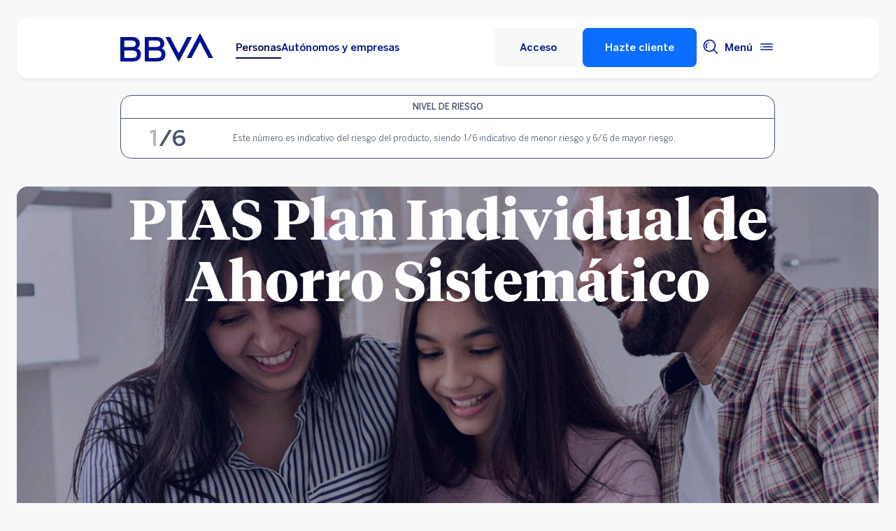

--- FILE ---
content_type: text/css
request_url: https://www.bbva.es/apps/bbva/pwebsnew/components/clientlibs/bbvanew.submarqueedescription/large.lc-20251120-210633-lc.min.ACSHASH1cdcbf9e74f7c43f96d7fbaf4065424e.css
body_size: 478
content:
@media(min-width:1024px){.submarqueedescription__base{-webkit-box-pack:justify;-ms-flex-pack:justify;justify-content:space-between;-webkit-box-align:center;-ms-flex-align:center;align-items:center;gap:24px;-webkit-box-orient:horizontal;-webkit-box-direction:normal;-ms-flex-direction:row;flex-direction:row}.submarqueedescription__base.submarqueedescription__base--micro{gap:48px}}@media(min-width:1024px){.submarqueedescription__base.submarqueedescription__base--left{-webkit-box-orient:horizontal;-webkit-box-direction:reverse;-ms-flex-direction:row-reverse;flex-direction:row-reverse}}@media(min-width:1024px){.submarqueedescription__base--micro{min-height:auto}}@media(min-width:1024px){.submarqueedescription__content{margin-top:0}.submarqueedescription__content--noimage{max-width:552px;width:auto}.submarqueedescription__base--micro .submarqueedescription__content:not(.submarqueedescription__content--noimage){width:100%}}@media(min-width:1024px){.submarqueedescription__base--center .submarqueedescription__content{width:808px}}@media(min-width:1024px){.submarqueedescription__content:not(.submarqueedescription__content--noimage),.submarqueedescription__imagewrapper{width:calc(50% - 12px)}}@media(min-width:1024px){.submarqueedescription__title{font-family:TiemposHeadline-Bold,Helvetica,Arial,sans-serif;font-weight:700;font-size:40px;line-height:48px;margin-top:24px}}@media(min-width:1024px){.submarqueedescription__title .bbva-svgicon{top:4px}}@media(min-width:1024px){.submarqueedescription__subtitle{font-family:BentonSansBBVA-Medium,Helvetica,Arial,sans-serif;font-size:18px;line-height:24px;margin-top:24px}}@media(min-width:1024px)and (min-width:1024px){.submarqueedescription__subtitle{font-size:20px}}@media(min-width:1024px){.submarqueedescription__body{margin-top:24px}}@media(min-width:1024px){.submarqueedescription__body ul{margin-top:24px}}@media(min-width:1024px){.submarqueedescription__base--cover .submarqueedescription__imagewrapper{position:absolute;height:calc(100% - 48px);width:calc(50% - 32px)}.submarqueedescription__base--micro .submarqueedescription__imagewrapper{display:-webkit-box;display:-ms-flexbox;display:flex;min-width:240px;width:auto}.submarqueedescription__base--cover.submarqueedescription__base--left .submarqueedescription__imagewrapper{left:24px}.submarqueedescription__base--micro.submarqueedescription__base--left .submarqueedescription__imagewrapper{-webkit-box-pack:left;-ms-flex-pack:left;justify-content:left}.submarqueedescription__base--cover.submarqueedescription__base--right .submarqueedescription__imagewrapper{right:24px}.submarqueedescription__base--micro.submarqueedescription__base--right .submarqueedescription__imagewrapper{-webkit-box-pack:right;-ms-flex-pack:right;justify-content:right}.submarqueedescription__base--cover.submarqueedescription__base--center .submarqueedescription__imagewrapper{position:relative;width:100%}}@media(min-width:1024px){.submarqueedescription__base--micro .submarqueedescription__img{height:240px;width:auto;margin:0}}@media(min-width:1024px){.submarqueedescription__base--cover .submarqueedescription__img{height:100%;width:auto;-o-object-fit:cover;object-fit:cover;min-width:100%}.submarqueedescription__base--center .submarqueedescription__img{height:304px;margin:auto;width:auto;-o-object-fit:cover;object-fit:cover}.submarqueedescription__base--center.submarqueedescription__base--cover .submarqueedescription__img{width:100%}}@media(min-width:1024px){.submarqueedescription__actions{-webkit-box-align:center;-ms-flex-align:center;align-items:center;margin-top:24px;gap:24px;-webkit-box-pack:start;-ms-flex-pack:start;justify-content:flex-start;-webkit-box-orient:horizontal;-webkit-box-direction:normal;-ms-flex-direction:row;flex-direction:row}}@media(min-width:1024px){.submarqueedescription__base--center .submarqueedescription__actions{display:-webkit-box;display:-ms-flexbox;display:flex;-webkit-box-pack:center;-ms-flex-pack:center;justify-content:center}}@media(min-width:1024px){.submarqueedescription__button+.submarqueedescription__link{margin-left:24px}}@media(min-width:1024px){.submarqueedescription__background{padding:24px}}

--- FILE ---
content_type: text/css
request_url: https://www.bbva.es/apps/bbva/pwebsnew/components/clientlibs/bbvanew.productbenefits/large.lc-20251120-210633-lc.min.ACSHASHe7aa3b3f6d12cedf34d4b88505f22c50.css
body_size: -157
content:
@media(min-width:1024px){.productbenefits__base{padding:8px 24px;margin-top:0}}@media(min-width:1024px){.productbenefits__content{-webkit-box-orient:horizontal;-webkit-box-direction:normal;-ms-flex-direction:row;flex-direction:row}}

--- FILE ---
content_type: text/css
request_url: https://www.bbva.es/apps/bbva/pwebsnew/components/clientlibs/bbvanew.productInformation/large.lc-20251120-210633-lc.min.ACSHASH32117d3a149514ca1128519763a46d34.css
body_size: 3
content:
@media(min-width:1024px){.productinformation__base{padding:24px}}@media(min-width:1024px){.productinformation__header{font-family:TiemposHeadline-Bold,Helvetica,Arial,sans-serif;font-weight:700;font-size:48px;line-height:56px;margin-bottom:32px}}@media(min-width:1024px){.productinformation__main--right{margin-top:0}}@media(min-width:1024px){.productinformation__main--principal{font-family:BentonSansBBVA-Book,Helvetica,Arial,sans-serif;font-weight:350;font-size:32px;line-height:40px}}@media(min-width:1024px){.productinformation__main--secondary{font-family:BentonSansBBVA-Book,Helvetica,Arial,sans-serif;font-weight:350;font-size:20px;line-height:24px}}@media(min-width:1024px){.productinformation__bottom__actions{gap:24px;margin-top:24px}.productinformation__bottom__actions .btn__base.btn__ghost{width:auto}}@media(min-width:1024px){.productinformation__bottom__col{width:auto}}@media(min-width:1024px){.productinformation__btn+.productinformation__link{margin-left:24px}}

--- FILE ---
content_type: text/css
request_url: https://www.bbva.es/apps/bbva/pwebsnew/components/clientlibs/bbvanew.producttcrcondensed/small.lc-20251120-210633-lc.min.ACSHASH941abe2e531b9b28ded3f90f78524547.css
body_size: 1008
content:
:root .f-1xl-tiempos-bold{font-family:TiemposHeadline-Bold,Helvetica,Arial,sans-serif;font-weight:700;font-size:24px;line-height:32px}:root .f-2xl-tiempos-bold{font-family:TiemposHeadline-Bold,Helvetica,Arial,sans-serif;font-weight:700;font-size:32px;line-height:40px}:root .f-3xl-tiempos-bold{font-family:TiemposHeadline-Bold,Helvetica,Arial,sans-serif;font-weight:700;font-size:40px;line-height:48px}:root .f-4xl-tiempos-bold{font-family:TiemposHeadline-Bold,Helvetica,Arial,sans-serif;font-weight:700;font-size:48px;line-height:56px}:root .f-5xl-tiempos-bold{font-family:TiemposHeadline-Bold,Helvetica,Arial,sans-serif;font-weight:700;font-size:64px;line-height:72px}:root .f-6xl-tiempos-bold{font-family:TiemposHeadline-Bold,Helvetica,Arial,sans-serif;font-weight:700;font-size:80px;line-height:88px}:root .f-7xl-tiempos-bold{font-family:TiemposHeadline-Bold,Helvetica,Arial,sans-serif;font-weight:700;font-size:96px;line-height:104px}:root .f-1xl-tiempos-bold-italic{font-family:TiemposHeadline-BoldItalic,Helvetica,Arial,sans-serif;font-weight:700;font-style:italic;font-size:24px;line-height:32px}:root .f-2xl-tiempos-bold-italic{font-family:TiemposHeadline-BoldItalic,Helvetica,Arial,sans-serif;font-weight:700;font-style:italic;font-size:32px;line-height:40px}:root .f-3xl-tiempos-bold-italic{font-family:TiemposHeadline-BoldItalic,Helvetica,Arial,sans-serif;font-weight:700;font-style:italic;font-size:40px;line-height:48px}:root .f-4xl-tiempos-bold-italic{font-family:TiemposHeadline-BoldItalic,Helvetica,Arial,sans-serif;font-weight:700;font-style:italic;font-size:48px;line-height:56px}:root .f-5xl-tiempos-bold-italic{font-family:TiemposHeadline-BoldItalic,Helvetica,Arial,sans-serif;font-weight:700;font-style:italic;font-size:64px;line-height:72px}:root .f-6xl-tiempos-bold-italic{font-family:TiemposHeadline-BoldItalic,Helvetica,Arial,sans-serif;font-weight:700;font-style:italic;font-size:80px;line-height:88px}:root .f-7xl-tiempos-bold-italic{font-family:TiemposHeadline-BoldItalic,Helvetica,Arial,sans-serif;font-weight:700;font-style:italic;font-size:96px;line-height:104px}:root .f-xxs-benton-medium{font-family:BentonSansBBVA-Medium,Helvetica,Arial,sans-serif;font-weight:500;font-size:10px}.portugal-font-size :root .f-xxs-benton-medium{font-size:16px}:root .f-xxs-benton-medium{line-height:16px}:root .f-xs-benton-medium{font-family:BentonSansBBVA-Medium,Helvetica,Arial,sans-serif;font-weight:500;font-size:12px}.portugal-font-size :root .f-xs-benton-medium{font-size:16px}:root .f-xs-benton-medium{line-height:16px}:root .f-s-benton-medium{font-family:BentonSansBBVA-Medium,Helvetica,Arial,sans-serif;font-weight:500;font-size:15px}.portugal-font-size :root .f-s-benton-medium{font-size:16px}:root .f-s-benton-medium{line-height:24px}:root .f-m-benton-medium{font-family:BentonSansBBVA-Medium,Helvetica,Arial,sans-serif;font-weight:500;font-size:20px;line-height:24px}:root .f-l-benton-medium{font-family:BentonSansBBVA-Medium,Helvetica,Arial,sans-serif;font-weight:500;font-size:24px;line-height:32px}:root .f-xl-benton-medium{font-family:BentonSansBBVA-Medium,Helvetica,Arial,sans-serif;font-weight:500;font-size:32px;line-height:40px}:root .f-xxl-benton-medium{font-family:BentonSansBBVA-Medium,Helvetica,Arial,sans-serif;font-weight:500;font-size:40px;line-height:48px}:root .f-xs-benton-book{font-family:BentonSansBBVA-Book,Helvetica,Arial,sans-serif;font-weight:350;font-size:12px}.portugal-font-size :root .f-xs-benton-book{font-size:16px}:root .f-xs-benton-book{line-height:16px}:root .f-s-benton-book{font-family:BentonSansBBVA-Book,Helvetica,Arial,sans-serif;font-weight:350;font-size:15px}.portugal-font-size :root .f-s-benton-book{font-size:16px}:root .f-s-benton-book{line-height:24px}:root .f-m-benton-book{font-family:BentonSansBBVA-Book,Helvetica,Arial,sans-serif;font-weight:350;font-size:20px;line-height:24px}:root .f-l-benton-book{font-family:BentonSansBBVA-Book,Helvetica,Arial,sans-serif;font-weight:350;font-size:24px;line-height:32px}:root .f-xl-benton-book{font-family:BentonSansBBVA-Book,Helvetica,Arial,sans-serif;font-weight:350;font-size:32px;line-height:40px}:root .f-xs-benton-book-italic{font-family:BentonSansBBVA-BookItalic,Helvetica,Arial,sans-serif;font-weight:350;font-size:12px}.portugal-font-size :root .f-xs-benton-book-italic{font-size:16px}:root .f-xs-benton-book-italic{line-height:16px;font-style:italic}:root .f-s-benton-book-italic{font-family:BentonSansBBVA-BookItalic,Helvetica,Arial,sans-serif;font-weight:350;font-size:15px}.portugal-font-size :root .f-s-benton-book-italic{font-size:16px}:root .f-s-benton-book-italic{line-height:24px;font-style:italic}:root .f-m-benton-book-italic{font-family:BentonSansBBVA-BookItalic,Helvetica,Arial,sans-serif;font-weight:350;font-size:20px;line-height:24px;font-style:italic}:root{--product-tcr-condensed-neutral-icon-color:brightness(0) saturate(100%) invert(12%) sepia(40%) saturate(6514%) hue-rotate(221deg) brightness(97%) contrast(136%)}.dark-theme{--product-tcr-condensed-neutral-icon-color:brightness(0) saturate(100%) invert(90%) sepia(100%) saturate(2%) hue-rotate(343deg) brightness(111%) contrast(101%)}.producttcrcondensed__base,.producttcrcondensed__container{width:100%;display:-webkit-box;display:-ms-flexbox;display:flex;-webkit-box-align:stretch;-ms-flex-align:stretch;align-items:stretch;min-height:auto;gap:24px}@media(min-width:0)and (max-width:1023px){.producttcrcondensed__base,.producttcrcondensed__container{display:block}}.producttcrcondensed__base.tcrproducts__informationcontainer,.producttcrcondensed__container.tcrproducts__informationcontainer{width:100%;margin:0}.producttcrcondensed .productinformation__bottom__actions{-ms-flex-wrap:wrap;flex-wrap:wrap;gap:16px}.producttcrcondensed .productinformation__bottom__actions .btn__default,.producttcrcondensed .productinformation__bottom__actions .btn__ghost{-webkit-box-pack:center;-ms-flex-pack:center;justify-content:center;-webkit-box-align:center;-ms-flex-align:center;align-items:center}.producttcrcondensed .productinformation__bottom__actions .button{margin:0}.producttcrcondensed .productinformation__bottom__actions .button,.producttcrcondensed .productinformation__bottom__actions .linkatomic{min-width:100%;-webkit-box-pack:center;-ms-flex-pack:center;justify-content:center}.producttcrcondensed__container{background-size:cover;background-position:center}.producttcrcondensed__column{width:100%;display:block;position:relative}.producttcrcondensed__list{width:100%;margin-top:16px}.producttcrcondensed__list__item{display:-webkit-box;display:-ms-flexbox;display:flex;width:100%;-webkit-box-align:center;-ms-flex-align:center;align-items:center}.producttcrcondensed__list__item .bbva-svgicon{height:24px;width:24px}.background-primary-alternative .producttcrcondensed__list__item .bbva-svgicon{-webkit-filter:var(--product-tcr-condensed-neutral-icon-color, brightness(0) saturate(100%) invert(12%) sepia(40%) saturate(6514%) hue-rotate(221deg) brightness(97%) contrast(136%));filter:var(--product-tcr-condensed-neutral-icon-color, brightness(0) saturate(100%) invert(12%) sepia(40%) saturate(6514%) hue-rotate(221deg) brightness(97%) contrast(136%))}.background-secondary .producttcrcondensed__list__item .bbva-svgicon{-webkit-filter:brightness(0) saturate(100%) invert(90%) sepia(100%) saturate(2%) hue-rotate(343deg) brightness(111%) contrast(101%);filter:brightness(0) saturate(100%) invert(90%) sepia(100%) saturate(2%) hue-rotate(343deg) brightness(111%) contrast(101%)}.producttcrcondensed__list .listwithicon{margin-bottom:8px}.producttcrcondensed__list .listwithicon__text{display:inline-block;max-width:calc(100% - 24px)}@media(min-width:600px){.producttcrcondensed__list .listwithicon__text{max-width:calc(100% - 32px)}}.producttcrcondensed__list .listwithicon:last-child{margin-bottom:0}.producttcrcondensed__list .bbva-icon{margin-left:0;float:left;font-size:16px}@media(min-width:600px){.producttcrcondensed__list .bbva-icon{margin-top:4px;font-size:24px}}.producttcrcondensed .productinformation{border-radius:16px}.producttcrcondensed .productinformation__base{padding:16px}.producttcrcondensed .productinformation__column--with-bottom{display:-webkit-box;display:-ms-flexbox;display:flex;-ms-flex-wrap:wrap;flex-wrap:wrap}.producttcrcondensed .productinformation__bottom{width:100%;margin-top:32px}.producttcrcondensed .productinformation__bottom__col{margin:0}@media(min-width:0)and (max-width:1023px){.producttcrcondensed .productinformation__bottom__col{min-height:0}}.producttcrcondensed .productinformation__text{padding-right:0;margin-bottom:16px}.producttcrcondensed .productinformation__header{font-family:TiemposHeadline-Bold,Helvetica,Arial,sans-serif;font-weight:700;font-size:32px;line-height:40px;margin-bottom:16px}@media(min-width:600px){.producttcrcondensed .productinformation__header{font-family:TiemposHeadline-Bold,Helvetica,Arial,sans-serif;font-weight:700;font-size:40px;line-height:48px}}.producttcrcondensed .productinformation__subheader{font-family:BentonSansBBVA-Medium,Helvetica,Arial,sans-serif;font-weight:500;font-size:15px}.portugal-font-size .producttcrcondensed .productinformation__subheader{font-size:16px}.producttcrcondensed .productinformation__subheader{line-height:24px;display:-webkit-box;display:-ms-flexbox;display:flex;-ms-flex-wrap:wrap;flex-wrap:wrap}.producttcrcondensed .productinformation__subheader--left,.producttcrcondensed .productinformation__subheader--right{-webkit-box-flex:100%;-ms-flex:100%;flex:100%;margin:0;margin-bottom:16px}.producttcrcondensed .productinformation__subheader--unique{margin-bottom:0}.producttcrcondensed .productinformation__subheader b{font-weight:600}

--- FILE ---
content_type: text/css
request_url: https://www.bbva.es/apps/bbva/pwebsnew/components/clientlibs/bbvanew.producttcrcondensed/large.lc-20251120-210633-lc.min.ACSHASHa9cd2435a7cc7771a850c45ecba876b3.css
body_size: 100
content:
@media(min-width:1024px){.producttcrcondensed .productinformation__bottom__actions{gap:24px}.producttcrcondensed .productinformation__bottom__actions .columncontrol--two-cols:not(.has-content){-webkit-box-flex:1;-ms-flex-positive:1;flex-grow:1;max-width:50%}.producttcrcondensed .productinformation__bottom__actions .button,.producttcrcondensed .productinformation__bottom__actions .linkatomic{min-width:auto;-webkit-box-pack:center;-ms-flex-pack:center;justify-content:center}}@media(min-width:1024px){.producttcrcondensed__column{width:calc(50% - 24px)}.producttcrcondensed__column--with-bottom{padding-bottom:96px}}@media(min-width:1024px){.producttcrcondensed__list{margin-top:0}}@media(min-width:1024px){.producttcrcondensed .productinformation__base{padding:24px}}@media(min-width:1024px){.producttcrcondensed .productinformation__bottom{margin-top:24px}}@media(min-width:1024px){.producttcrcondensed .productinformation__text{padding-right:24px}}@media(min-width:1024px){.producttcrcondensed .productinformation__header{font-family:TiemposHeadline-Bold,Helvetica,Arial,sans-serif;font-weight:700;font-size:48px;line-height:56px}}@media(min-width:1024px){.producttcrcondensed .productinformation__subheader>div{-webkit-box-flex:50%;-ms-flex:50%;flex:50%}}

--- FILE ---
content_type: text/css
request_url: https://www.bbva.es/apps/bbva/pwebsnew/components/clientlibs/bbvanew.tabs/large.lc-20251120-210633-lc.min.ACSHASHa5f986ac4e597a270435143b95e3be37.css
body_size: -221
content:
@media(min-width:1024px){.tabs__title{font-size:36px;line-height:40px}}

--- FILE ---
content_type: text/css
request_url: https://www.bbva.es/apps/bbva/pwebsnew/components/clientlibs/bbvanew.iconDescription/large.lc-20251120-210633-lc.min.ACSHASH46a0310d8acbbc86403a3628c15d35ba.css
body_size: 285
content:
@media(min-width:1024px){.icondescription__base{gap:24px;padding:24px;height:100%}}@media(min-width:1024px){.icondescription__text .icon__link{margin-top:24px}}@media(min-width:1024px){.icondescription,.icondescription__col>div:first-child{height:var(--icondescriptionmodule-item-height)}.tabcontainer .icondescription,.tabcontainer .icondescription__col>div:first-child{height:auto}}@media(min-width:1024px){.icondescription__cols-2{grid-template-columns:repeat(2,minmax(0,1fr))}.icondescription__cols-3{grid-template-columns:repeat(3,minmax(0,1fr))}.icondescription__cols-4{grid-template-columns:repeat(4,minmax(0,1fr))}}@media(min-width:1024px){.icondescription__cols-2 .icondescription__bottom{grid-template-columns:repeat(2,minmax(0,1fr))}}@media(min-width:1024px){.icondescription__button+.icondescription__link{display:block;width:100%}.icondescription__cols-2 .icondescription__button+.icondescription__link{display:inline-block;width:auto;margin:0}}@media(min-width:1024px){.icondescriptionmodule__base{padding:64px 0}}@media(min-width:1024px){.icondescriptionmodule__title{font-family:TiemposHeadline-Bold,Helvetica,Arial,sans-serif;font-weight:700;font-size:40px;line-height:48px;margin:0 auto;padding-left:0;padding-right:0;text-align:center}}@media(min-width:1024px){.icondescriptionmodule__bottom{-webkit-box-orient:horizontal;-webkit-box-direction:normal;-ms-flex-direction:row;flex-direction:row;-webkit-box-pack:center;-ms-flex-pack:center;justify-content:center;gap:24px;padding-top:48px;padding-right:24px;padding-left:24px}.icondescriptionmodule__bottom--onlylink{padding-top:0}}@media(min-width:1024px){.icondescriptionmodule__bottom--link{padding:16px 0}}@media(min-width:1024px){.icondescriptionmodule__button+.icondescriptionmodule__bottom--link{margin:0 0 0 24px}}@media(min-width:1024px){.icondescriptionmodule__bottom--button{margin:0}}@media(min-width:1024px){.icondescriptionmodule__bottom--button,.icondescriptionmodule__bottom--link.btn__base{width:auto}.icondescriptionmodule__bottom--button .button__base>.btn__base,.icondescriptionmodule__bottom--button .linkatomic__base,.icondescriptionmodule__bottom--link.btn__base .button__base>.btn__base,.icondescriptionmodule__bottom--link.btn__base .linkatomic__base{margin:none}}

--- FILE ---
content_type: text/css
request_url: https://www.bbva.es/apps/bbva/pwebsnew/components/clientlibs/bbvanew.downloadbtns.lc-20251120-210633-lc.min.ACSHASH7e0f9ded156d20a7c2f3fe2f8e9be936.css
body_size: -182
content:
body .downloadbtn__iphone .btn__android,body .downloadbtn__iphone .btn__harmony{display:none}body .downloadbtn__iphone .btn__iphone{display:inline-block}body .downloadbtn__android .btn__iphone,body .downloadbtn__android .btn__harmony{display:none}body .downloadbtn__android .btn__android{display:inline-block}body .downloadbtn__harmony .btn__iphone,body .downloadbtn__harmony .btn__android{display:none}body .downloadbtn__harmony .btn__harmony{display:inline-block}

--- FILE ---
content_type: text/css
request_url: https://www.bbva.es/apps/bbva/pwebsnew/components/clientlibs/bbvanew.printing.lc-20251120-210633-lc.min.ACSHASH13855e110448c5f7072a8ae893c45b85.css
body_size: 1910
content:
:root .f-1xl-tiempos-bold{font-family:"TiemposHeadline-Bold",Helvetica,Arial,sans-serif;font-weight:700;font-size:24px;line-height:32px}:root .f-2xl-tiempos-bold{font-family:"TiemposHeadline-Bold",Helvetica,Arial,sans-serif;font-weight:700;font-size:32px;line-height:40px}:root .f-3xl-tiempos-bold{font-family:"TiemposHeadline-Bold",Helvetica,Arial,sans-serif;font-weight:700;font-size:40px;line-height:48px}:root .f-4xl-tiempos-bold{font-family:"TiemposHeadline-Bold",Helvetica,Arial,sans-serif;font-weight:700;font-size:48px;line-height:56px}:root .f-5xl-tiempos-bold{font-family:"TiemposHeadline-Bold",Helvetica,Arial,sans-serif;font-weight:700;font-size:64px;line-height:72px}:root .f-6xl-tiempos-bold{font-family:"TiemposHeadline-Bold",Helvetica,Arial,sans-serif;font-weight:700;font-size:80px;line-height:88px}:root .f-7xl-tiempos-bold{font-family:"TiemposHeadline-Bold",Helvetica,Arial,sans-serif;font-weight:700;font-size:96px;line-height:104px}:root .f-1xl-tiempos-bold-italic{font-family:"TiemposHeadline-BoldItalic",Helvetica,Arial,sans-serif;font-weight:700;font-style:italic;font-size:24px;line-height:32px}:root .f-2xl-tiempos-bold-italic{font-family:"TiemposHeadline-BoldItalic",Helvetica,Arial,sans-serif;font-weight:700;font-style:italic;font-size:32px;line-height:40px}:root .f-3xl-tiempos-bold-italic{font-family:"TiemposHeadline-BoldItalic",Helvetica,Arial,sans-serif;font-weight:700;font-style:italic;font-size:40px;line-height:48px}:root .f-4xl-tiempos-bold-italic{font-family:"TiemposHeadline-BoldItalic",Helvetica,Arial,sans-serif;font-weight:700;font-style:italic;font-size:48px;line-height:56px}:root .f-5xl-tiempos-bold-italic{font-family:"TiemposHeadline-BoldItalic",Helvetica,Arial,sans-serif;font-weight:700;font-style:italic;font-size:64px;line-height:72px}:root .f-6xl-tiempos-bold-italic{font-family:"TiemposHeadline-BoldItalic",Helvetica,Arial,sans-serif;font-weight:700;font-style:italic;font-size:80px;line-height:88px}:root .f-7xl-tiempos-bold-italic{font-family:"TiemposHeadline-BoldItalic",Helvetica,Arial,sans-serif;font-weight:700;font-style:italic;font-size:96px;line-height:104px}:root .f-xxs-benton-medium{font-family:"BentonSansBBVA-Medium",Helvetica,Arial,sans-serif;font-weight:500;font-size:10px}.portugal-font-size :root .f-xxs-benton-medium{font-size:16px}:root .f-xxs-benton-medium{line-height:16px}:root .f-xs-benton-medium{font-family:"BentonSansBBVA-Medium",Helvetica,Arial,sans-serif;font-weight:500;font-size:12px}.portugal-font-size :root .f-xs-benton-medium{font-size:16px}:root .f-xs-benton-medium{line-height:16px}:root .f-s-benton-medium{font-family:"BentonSansBBVA-Medium",Helvetica,Arial,sans-serif;font-weight:500;font-size:15px}.portugal-font-size :root .f-s-benton-medium{font-size:16px}:root .f-s-benton-medium{line-height:24px}:root .f-m-benton-medium{font-family:"BentonSansBBVA-Medium",Helvetica,Arial,sans-serif;font-weight:500;font-size:20px;line-height:24px}:root .f-l-benton-medium{font-family:"BentonSansBBVA-Medium",Helvetica,Arial,sans-serif;font-weight:500;font-size:24px;line-height:32px}:root .f-xl-benton-medium{font-family:"BentonSansBBVA-Medium",Helvetica,Arial,sans-serif;font-weight:500;font-size:32px;line-height:40px}:root .f-xxl-benton-medium{font-family:"BentonSansBBVA-Medium",Helvetica,Arial,sans-serif;font-weight:500;font-size:40px;line-height:48px}:root .f-xs-benton-book{font-family:"BentonSansBBVA-Book",Helvetica,Arial,sans-serif;font-weight:350;font-size:12px}.portugal-font-size :root .f-xs-benton-book{font-size:16px}:root .f-xs-benton-book{line-height:16px}:root .f-s-benton-book{font-family:"BentonSansBBVA-Book",Helvetica,Arial,sans-serif;font-weight:350;font-size:15px}.portugal-font-size :root .f-s-benton-book{font-size:16px}:root .f-s-benton-book{line-height:24px}:root .f-m-benton-book{font-family:"BentonSansBBVA-Book",Helvetica,Arial,sans-serif;font-weight:350;font-size:20px;line-height:24px}:root .f-l-benton-book{font-family:"BentonSansBBVA-Book",Helvetica,Arial,sans-serif;font-weight:350;font-size:24px;line-height:32px}:root .f-xl-benton-book{font-family:"BentonSansBBVA-Book",Helvetica,Arial,sans-serif;font-weight:350;font-size:32px;line-height:40px}:root .f-xs-benton-book-italic{font-family:"BentonSansBBVA-BookItalic",Helvetica,Arial,sans-serif;font-weight:350;font-size:12px}.portugal-font-size :root .f-xs-benton-book-italic{font-size:16px}:root .f-xs-benton-book-italic{line-height:16px;font-style:italic}:root .f-s-benton-book-italic{font-family:"BentonSansBBVA-BookItalic",Helvetica,Arial,sans-serif;font-weight:350;font-size:15px}.portugal-font-size :root .f-s-benton-book-italic{font-size:16px}:root .f-s-benton-book-italic{line-height:24px;font-style:italic}:root .f-m-benton-book-italic{font-family:"BentonSansBBVA-BookItalic",Helvetica,Arial,sans-serif;font-weight:350;font-size:20px;line-height:24px;font-style:italic}.print__hidden,.bbva__base .productvisual__base--detail,.bbva__base .productdetailcardmarquee__background,.bbva__base .producttitlesubtitlemarquee__background__img,.bbva__base .tabs__list__border,.bbva__base .tabs__list,.bbva__base .productdescription__cta,.bbva__base .icondescription__bottom,.bbva__base .icondescription__base .bbva-svgicon,.bbva__base .quotemodule__image,.bbva__base .quotemodule__link,.bbva__base .quotemodule__author__image,.bbva__base .accordion__showmore,.bbva__base .microillustrationcard__link,.bbva__base .microillustrationcard__card,.bbva__base .submarqueedescription__imagewrapper,.bbva__base .submarqueedescription__actions,.bbva__base .complexmarquee__img-wrapper,.bbva__base .btn__basic,.bbva__base .icondescription__link,.bbva__base .header__base,.bbva__base .productinformation__bottom__actions,.bbva__base .breadcrumb,.bbva__base .bbva--footer,.segmentedcontrolradio__selectors{display:none !important}.print__visible,.bbva__printable .targetparsys>div>div,.bbva__printable .target>div>div,.bbva__base .print__footer,.bbva__base .print__date,.bbva__base .print__header,.bbva__base .accordionsplit[hidden],.bbva--main .targetparsys>.target>div,.bbva--main .experiencefragment,.bbva--main .xf-content-height,.bbva--main .segmentedcontrolradiomodule,.bbva--main .targetparsys,.bbva--main .target,.bbva--main .textandimage,.bbva--main .productdescriptionmodule,.bbva--main .stepsmodule,.bbva--main .quoteslider,.bbva--main .quotemodule,.bbva--main .risklevel,.bbva--main .accordion,.bbva--main .producttcrcondensed,.bbva--main .producttcrmodule,.bbva--main .microillustrationsmodule,.bbva--main .submarqueedescription,.bbva--main .producttitlesubtitlemarquee,.bbva--main .productdetailcardmarquee,.bbva--main .complexmarquee{display:block !important}.print__title1,.bbva__base h1,.bbva__base .complexmarquee__headline,.bbva__base .productdetailcardmarquee__header,.bbva__base .producttitlesubtitlemarquee__title{font-size:22px !important;margin-left:0}.print__title2,.bbva__base .productinformation__header,.bbva__base .stepsmodule__title,.bbva__base .table__title,.bbva__base .accordion__title,.bbva__base .microillustrationsmodule__title,.bbva__base .submarqueedescription__title{font-size:22px !important;margin-left:0}.print__title3,.bbva__base .accordion__list__item__heading,.bbva__base .microillustrationcard__title{font-size:18px !important;margin-left:0}.bbva--main>section>div>div,.bbva--main .experiencefragment>div>div,.bbva--main .targetparsys>div>div,.bbva--main .target>div>div{display:none}.bbva__base *{font-family:"Helvetica","Arial",sans-serif;font-size:16px !important;line-height:24px !important;text-align:left;background:rgba(0,0,0,0) !important;color:#334056;text-shadow:none;-webkit-filter:none;filter:none}.bbva__base .bbva-svgicon{-webkit-filter:brightness(0) saturate(100%) invert(11%) sepia(74%) saturate(5332%) hue-rotate(196deg) brightness(91%) contrast(107%) !important;filter:brightness(0) saturate(100%) invert(11%) sepia(74%) saturate(5332%) hue-rotate(196deg) brightness(91%) contrast(107%) !important}.bbva__base h1,.bbva__base .complexmarquee__headline,.bbva__base .productdetailcardmarquee__header,.bbva__base .producttitlesubtitlemarquee__title{color:#004481 !important;border-bottom:solid 1px;margin:16px 0 0 8px}.bbva__base .tcrproducts__informationcontainer{padding:0}.bbva__base .complexmarquee__title{color:#334056}.bbva__base .complexmarquee__content{width:100%;padding:0}.bbva__base .complexmarquee__paragraph{margin:0}.bbva__base .complexmarquee__paragraph ul>li::before{color:#001391}.bbva__base .submarqueedescription{margin-bottom:22px}.bbva__base .submarqueedescription__base{min-height:auto}.bbva__base .submarqueedescription__title{border-bottom:solid 1px}.bbva__base .submarqueedescription__title,.bbva__base .submarqueedescription__subtitle{margin-bottom:8px}.bbva__base .submarqueedescription__list{margin-bottom:16px}.bbva__base .submarqueedescription__content{margin:0 !important;padding:0;width:100%}.bbva__base .submarqueedescription__content li{margin:0 !important}.bbva__base .microillustrationsmodule__base{padding:0}.bbva__base .microillustrationsmodule__title{border-bottom:solid 1px;margin-bottom:8px !important}.bbva__base .microillustrationsmodule__item{margin-left:0}.bbva__base .microillustrationsmodule__main{list-style-type:disc;padding-left:32px}.bbva__base .microillustrationcard__base{margin-bottom:16px}.bbva__base .microillustrationcard__title{border:none}.bbva__base .microillustrationcard__text,.bbva__base .microillustrationcard__text p{margin:0}.bbva__base .accordion__title{font-weight:bold;margin:0;max-width:100%}.bbva__base .accordion__background{padding:0}.bbva__base .accordion__list{display:block;max-height:none;min-height:auto}.bbva__base .accordion__list__item__heading{padding:0}.bbva__base .table__title{font-weight:bold;margin:0 0 24px;padding:0}.bbva__base .risklevel{margin:16px 0}.bbva__base .risklevel__title{text-align:center}.bbva__base .risklevel__label{font-size:48px !important}.bbva__base .quotemodule__base{margin-bottom:16px}.bbva__base .quotemodule__main,.bbva__base .quotemodule__content{padding:0}.bbva__base .stepsmodule__title{border-bottom:solid 1px;margin-bottom:8px;max-width:100%}.bbva__base .stepsmodule__base{margin-top:8px;padding:0}.bbva__base .stepsmodule__container{display:none}.bbva__base .stepsmodule__content{padding:0;margin-left:40px}.bbva__base .stepsmodule .step{display:list-item;list-style-type:decimal;padding-left:8px;margin-bottom:32px}.bbva__base .stepsmodule .step::marker{font-weight:bold}.bbva__base .stepsmodule .steps__item{display:block;margin:0 0 16px;padding:0;width:auto}.bbva__base .stepsmodule .steps__item__title{display:block;font-weight:bold}.bbva__base .tcrproducts{margin:0 0 16px}.bbva__base .tcrproducts__superior{padding:0}.bbva__base .tcrproducts__benefitscontainer{margin-bottom:0}.bbva__base .icondescription__base{margin-top:0;padding:0 !important}.bbva__base .icondescription__title{font-size:18px !important;border-bottom:solid 1px}.bbva__base .productinformation__base{margin-bottom:18px;padding:0}.bbva__base .productinformation__header{border-bottom:solid 1px;margin-bottom:8px !important}.bbva__base .productinformation__subheader{display:list-item;list-style-type:disc;overflow:visible;float:none;margin-left:16px}.bbva__base .productbenefits__base{margin-top:0}.bbva__base .productbenefits__title,.bbva__base .productbenefits__sectionheadline{margin-bottom:8px !important}.bbva__base .productbenefits__description .icondescription{padding-left:16px}.bbva__base .productbenefits__description .icondescription__title{font-size:16px !important;font-weight:bold;border:none;display:list-item;list-style-type:disc}.bbva__base .producttcrcondensed__list__item{margin:0}.bbva__base .productdescription{margin:0 !important}.bbva__base .productdescription .sectiontitle--bullet{margin-bottom:0}.bbva__base .productdescription__mod__content{padding:0}.bbva__base .productdescription__mod__list{margin-bottom:8px}.bbva__base .productdescription__mod__bodycopy.rte{margin-top:0}.bbva__base .productdescription__mod__bodycopy.rte ul li{padding:0}.bbva__base .tabs__content{display:block}.bbva__base .tabs__content__title{display:block;font-weight:bold;margin-top:8px}.bbva__base .tabs__content__item .productdescription__mod__ulist{margin-top:8px}.bbva__base .producttitlesubtitlemarquee__container{margin-top:0;margin-bottom:0}.bbva__base .producttitlesubtitlemarquee__content{height:auto}.bbva__base .producttitlesubtitlemarquee__content__center{padding:0}.bbva__base .productdetailcardmarquee__base{min-height:auto;padding-top:0;margin-bottom:16px}.bbva__base .productdetailcardmarquee__headercontainer{height:auto}.bbva__base .productdetailcardmarquee__header{width:100%;max-width:initial}.bbva__base .textandimage__base{margin:0}.bbva__base .textandimage__base>p{margin:0}.bbva__base .textandimage__section,.bbva__base .textandimage__title{margin:0 0 8px}.bbva__base .textandimage__text{margin:0 0 32px}.bbva__base .rte a{color:#121212}.bbva__base .bbva--main{display:table}.bbva__base .print__header{display:table-header-group;position:relative;-webkit-column-break-inside:avoid;-moz-column-break-inside:avoid;break-inside:avoid}.bbva__base .print__body{width:100%;height:100%}.bbva__base .print__logo{position:relative;top:-22px;height:28px;width:auto;-webkit-filter:brightness(0) saturate(100%) invert(12%) sepia(40%) saturate(6514%) hue-rotate(221deg) brightness(97%) contrast(136%);filter:brightness(0) saturate(100%) invert(12%) sepia(40%) saturate(6514%) hue-rotate(221deg) brightness(97%) contrast(136%)}.bbva__base .print__date{font-weight:bold;position:relative;top:-8px}.bbva__base .print__footer{font-weight:bold}.bbva__base .print__ad{text-align:right;font-weight:bold}.bbva__base .wrapper .container{max-width:initial}

--- FILE ---
content_type: application/javascript
request_url: https://www.bbva.es/n-m7ao/XAlQ/tHCi/cVxm/tD1A29_GQ/ucab2NmuYwEDQz9Sbu/RnNYYAE/aVESQ/UIGQAkC
body_size: 173433
content:
(function(){if(typeof Array.prototype.entries!=='function'){Object.defineProperty(Array.prototype,'entries',{value:function(){var index=0;const array=this;return {next:function(){if(index<array.length){return {value:[index,array[index++]],done:false};}else{return {done:true};}},[Symbol.iterator]:function(){return this;}};},writable:true,configurable:true});}}());(function(){zZ();kNc();UYc();var mQ=function(){NJ=["1x17Qc+S\v.\x00S","\b=4\fE65\fM;`XOE2QUi=^7","Y\'vO_6\tw\"N6g\x00U+]M[.DY=\x40D-&DL:\v0N=)+Z3\f","[HF","#B","rpK\r","a(.B\x3f\"\vO","JjI\\r\vZ*\x00IN\fT4EDk{",",\fL[CY(DuS#","|9O\t97\x00H<g,\x40DYIC.SO/]2#OS6\x409\x40~TS+7\x00T8IlRAU4M\x07yI94N\\`A#3\fH4g6B3\vPG^/DSW/Bk0T^!]8\fk)5\x00O+Q\vXN+DNP{Mn0T^!]8\fk)5\x00O+Q\vX}GC5D=9O\b.&ArV<S\r\nCuBNX(B!5U_0Aj1:E=+C*HN6CNZuB;\"ND;Yh\x400J0(\tdF[IX=UKw&\\V7G#\v,\x07\x07 oL\x40|LN\fD/SHU/B\v&kGE,J\b>\r-A)5\x00O+Q\vIJ`W\x40D{\r/+\r^f=\x07 \t\"5\nO1F[I4O3C!O`0F\f27\v;z*Y4\f\\_S>GHX>0B;&DB6P\x00+6\x07D&.\nUvY\x00RrZUm)=\r1xWQ.\\*N\"T42\vX*\x00PE\nfUXF>VtX] Fh1:E=+_\x40#EJM2UDD:_&*]i#\x071\bS=5G=T^MD\"OB/B5\"NB>U^\"\"^<$,O;^_CEy\rM\v:ND;UB+G$[p\x07%O1:KYEY<u\x40Qy[V!8BD+Fwk\v k\x00%Z_YE5nT1S xEU$\x40221W75BvY\x00L-\x40MC>ZUx3OE/L6\x00/\fswIX1\x07YBKB)\x40CZ>ZdzVB+]5&Sb:L*2MvQC)XZPsMxt\x3fJ#+AS{<8QHX^4O\tBw1ZB\']\t%\fc| X^#Y^BT/HNX{ zS\'~5\bUr(XIxOM\\E4UNB\"Ut\x3fOC6H4\x07,\x07$x(E^cU1DBBuB17UUjFR\',H&>^wEJBR,K5L\v\b\v0L\b\"-INz&I\x00Q]C\\>\rM-\\!3|j]P2N6\x40Z{kF8QHX^4O^s&zD9].1\fS\'5\v\x40*ON5NS[:\fx7SWx]R4/ k\x00#\\JXT3\tU U #S^9]\'\x07yKS:5\nL|E^YK\r/\\\\K>NG&7Q\r1\n6c):^]+\x07\\_EX5WrM2#OS6\x409B:A):N0\nKBCY{E\t F5$WRlk\v\'kM]+\x07\\_EX5\t\bM)D!$O6A$j\x40$&3TpIFR8UQ>`&9U_6P\f2-%EPo*C3ARb\x00|\br[GrpVqD,GD3+\t)EJ\nsFAr[F5$RMR\',H&>^c[^X/NUO+\r4KU!]R4&\bS7oeJEOC2NOHD}-z,L#\x40oKS:5\nL|EYIC.SONV;$dQ!AT6\x07D&.\nUvPJ/\rSsE:5UY-GT#K8B&2U~WB_HO\x404\vU|$\rDkTU~j\x40Z42\vX*\x00PE\fOsS\rSrV!8BD+Fw\fk\x00\v3k=\x40D]ME{M^sk=\v\rBnHUl\v%A&/T)K[uUXF>IK\"7S$y1\v!z(\bS^I\f)DUC)\'p\x07-K27Ko3MHwODT:MM(L\v\t\x40G#\x40\buK|\f\t \"T2Z_~\x40A:\tD}xUX\'GT6\x07D&.\nUvPByODN/B zT!\x00~NkR<$R1\x07_L5\tB3_#t\rDn\\P4K>\x40h\"KI;PGZRsR\b/\bU:~\tV7G#\v,\x07&n]p^GYRfU\rCs)\r$\\4*Iz3L\x40,\fK^^Y{O\t/\bB;!6\t{j{:2G^YK&W\x40D{\v=~UX+ZPu=*\x07Q=,\x00rIJ\x40B>GC5D=9O6~%I13\fT0IPL)DUC):3V\'T1-\nS;(\v;EPWYsU\rDw;\\kT26Ir&XZa\b_DR5\tN4I\n;~\bM\x3f\x001-\nS;(\vAK\x07^>\bZ\x40::kC7Z\f2\f\'\fC3I*KYIC.SO=^7\"H_,{\vjN4oG^&\f\\^X^5F\vf]^}\"IB-^\\9\x074Ib 5\nIvKxNBR)\x40UY)\x40Y\'v\x40\\0L3cR<)\fU9KEQsBY6\\1\"DT`Aj\fjN4oGO6P\\\nfN/\bB;!Yy[#1\x07\\$&\tN;SIDES{\rR4UnwM\x3fO%J&GJ73\rT:TP\x07I:SF\v2[\v}-WQ0\tj\x07m\rB>\"Z*\fBJ:\bZ\x40:!k~#~Y*\'nR8AJ\n+\bBY5Y:#D\v0L\b\"-IR/:\f]vKQNTCy\v>N]1\"I_&\x00y&\x07So\"Kd-\fQ_Ru\x40SQ`\\\'3Y$^#\n1PpzX;GRNX_4E\bM2v%TC2L3\x07\':S35cTEC3SNA{\rv5N]2E#\x07\'K\v7iI9RZH^(Q\x40B8\bu,5D\x406\x409J&GF  LF;LNE>UTD5B\rikD/L\b\x3f\r\'O7iY,O_)DUC)x3Q0NUl\f~KB*\"N*\x00QL\f-\x40S8]X|\"\rBnLUl\v%A<(V\x3f\n8UO+/\x3fG,y,\x07BmeT3SNXR\x3f(C$3OT\'M%>\x07/\r~$KZ,GrBNX/\t^!3B\']\t%\f8F>2\x00=G^YK\x3fNOSa09OU\x3fT^#\n1PpzX=GKR\\R}\x07\tXfBS;;Q\\\']3\x40o\f\t\x3f\"S1\r\tX_)NVw5$F\r!\x07%jZ/!U=VDB\tU)IK\"7S\'y&O=#IUcBXR)\x40UY);U\tmHVj_>cYoz\v,\fK^^Y{SR>\fU37UUG\t;oKS:5\nL|TI}U_/B5\"NBl[#1\x07to3\fKCCSfSS/B:t\rBlH0_5N6gUAK\x07^wU^)Gvk\r0\x072+C{;,\fK^^Yy\x00\v>F|$]\']8~KS:5\nL|EMME<OS,\x40d-&Du0[%Ja=O7g\fO;^_CE{ENS(\x40^;\"\x400F\n>&IFr`G;B\f\fZ>UIY\x3fB}zQ\v4Hw\r~<k7ZYMC4S\rDuB3Y$^#\n1PpzX1GKR\\RrSDB.^t$]\']8~KS:5\nL|EMME<N:Wx$T\'E07\f<2\tWr]ME{HYuB3mSU6\\9B*VN|#\nU;VYwCuSDE.\fD7LUy\"R7k0\fG_CuODN/,_7zB\']\t%\faHo5KV;WDH}\tS6D<9E\r`G/aEU|&\\cPBHk\b\rDuU83FQ6LA9/\v\"n_RdAMAR/INRfBD<$NG`y1<\"\nONiE)NSy\tD1$\x40D-[\\%\x070K&g\fH~\x07P_\fV5NT1S t\b0\x072&F&\"XU+S\x07\\&GTX8Y;8j]U,\"\x07 zO,sDO\r/zk&[t\x3fO6Zm\nF&$\rw1\n_w\b\r{\t^t\"\x07j[R1\v-\bK>>)T=TKpjwSW=U&NS]\'d\x3fjES:.*FnBC)HDEuE\'>\tBkT\"\f N=)EhvPZV)S\v/NS;;Q\\\']8\f\x3f\\/|*ON5NS[:\fx2D\\\']wm\bU5k=R[\x40R/HNXfM2#OS6\x409B)AS{<S7_^NOUD2Ci\rZD0P08yKU=(#4_Q4SdW8\bzUX+ZU{+\x00T|5\x00H;\n&GTX8Y;8~j]U,\v%AS{<Z,IMXl.|_=HB}$DD7[wm\nF>+MOwRVM=TOU/\t_:t\r6P\f2\r%IS|)\x00C*\x40MNXB)OB`\tV|wHC\fH2mB< Sw\x40D]ME{DjL^i0T^!]8\fc{<T,A\x00\x07RgUZ>W >+OT8L \bK>o;\x40YIC.SO)NF5:TU]\'2\x3fo\t6(\v^cH\x07^\f)DUC)&xWQ.\\j,\x00CrwIIp\rPEI\nz\rD&[B1\"TB,\ty\f&So)F,\fK^^Y ODN/Zq)+GE,J\b>\r-IfznI;JYBL-\x40MC>ZF;\x3fEr8\f&Sb:I;JYB\"QD4_ /QUMP>J!E1(\vH*JHXX)\rM-\\!3TnJ9*R &\x07W;SQwH\tRwBS;8RD0\\#\r1K\v)1W+\fR\x00T4OG_<B54MUx\bL*Ko\t6.K2\bFeMZ>G\x3fL\\xtfU,L6,a\')O7Q\t>HE^1$\x40D-[:\"\f N=)X]+\x07\\_EX5\tU Q&vS\r`O\t97\x00H<eX*ONCQ{U\x07/NS;8RD0\\#\r1RU73I0HY\nsS\vfL(tfU,L6,a\')O7Q\t\nf\tS\x3f\tC$:\x40I\fH2\x3f\t<&\b^w\x40B\x07I6\x40S]fE:5UY-GT#K8B&2U~&]AIT/RS/0B;\"ND;Y|&E8\"OpZ_|E4UNB\"U0\tDnMUmJ7Gx\r7T*`tSwG\tBw\fvD^\'[#\r1/R<$R1\x07/QD4_ /QUf=\x07 \t15\x00Z*\fI/\\\rSuG&7Q\r$\\4*Iz3L\x40,\fK^^Y ~~W,Y lUM\x3f9mU=3\nO\'Z\x00QsYF)D;\"X\x40\'{J%I13\fT0AP^R/TSX{X=%\\ky#0I1^,\bKD^\n#\rD:I:5V7G#\v,\x07&k0EP\x07E WN_\x3f\x40\x00ikYdT>_H\x3f.^wRIJ^:OS,\x40H|%\tDn[P9N,\x40\v;n^I;JYB>HE^1$\x40D-[:\"\f N=)MIwV^M5DYBsI >D^j\"\f N=)MOwMNXB)OBu_:3Dl_;&SF|)\x00C*AV&\rd9I2~C.^\x07-\fU33\nI|\x40MUwT\r=^7\"H_,U,&R )EO6\x00LVwG\tTwBD;UB+GuNkR<$R1\x07WE>UTD5Bk;4KU!]\\\x07-\fU33\nIKB>JS\"\r2#OS6\x409J7\x40\\$&,TpIFR8U\tBrLUi\r|\v$F\"\x07<g\fU~NG.RI5I\v&3UE0G\\2L1\fQ75^v\x40MYY8UHY5\x40D|ZV-[Tl\x07mB< Se\x40D]ME{OSu_$~\b\v+OT9B*\x07\x07 n^*ME\fCuW\x40Z.\r:zU&F2_bX\v&:^*ME\fCuENX>]dzUM\x3fy\"R74Xur[^X/NUO+\r/5N^1]\"7Uh-II;Z_Q.OBB2^|\"\bK+OT#\n*\t\"5\x00McY_D^(OS#\rdzUX+ZR$\x07-&/\fHp6LNBCfWN_\x3f\x40\x00x\"IY1\x078\f&TckS7OI[>F\x40B>]^!:M6A$L.\fS:(|\x07ZSXwUI_(NQ&1F-\x40wRoO;4KO,zEXE2DR=B7BXjzU{C7\x40A=5MM\x3fY\f^5U^2v\"\ry+\bU3M\vwODT:MM/\bY\'zSd]>\r\bizl-VHIj\b\b}HD<\x3fRk0tA!\r*\r\x07bn-P[Q.OBB2^|ZD*\x40y,\x07BofU\x00(\bM\vX\n/IHEuB-OD0\x40$9s4\t1(\bK2\fKBCY`HGyX&9VA#L7W7nS,H\vX:SF\r)D!$O6A$L1F>:I_7OJXT3dYU>D=9O\n$\\4*Iz3L\x407_D^(EY5 >S_5\t\bl\"\x07 zS7MYY8UHY5\x40U|3\r^kR26Ir&KO\'ZC3SNAyLQz7SW]P%L-\f_&z\x000O^6DU^4\rv8DH6\vP%L\"\x40o1\nR:I\x00zO\\P4\"7S,\b\x3f\v0GS > U*VN_7DOQ/\bemOGzO-\x40\\$&7TKCEDuUSOD&\x3fDCG!{~\x00\t1(\bK2\fKBCY`HGy_;\"\ry1k=$LI;JYB>\tS5}mHVj\x40R#:%H1{XO6\x00L\\E>W\bM-Bt#_lJ;k\x00\vp$O=sDOr\rB\v4NS5:M+^1\v-\bK>>)T=KEQsT\x078IK=0\tD*\x40y1\fQn.KX\x3f\\C`X8\bSS/B:vD+\x076 k=$In\x40BJ/IHEuB1 YlO9/^(,\fK^^Y{D\t_uY:7M\\;e4K>\fK!\"ER8AJW^=\tU^2$$DF~\x40R47\nO(,\fK^^Y{D\t_uQ 5I|-JPvRjB>4\x00\x407\nO/ISY,\x40^1!u0[%JaU+gO\x3fZFIY/V_/\b_!\"S#]\x3fB,\x074.\vZ2F\t\f2G\tB3\tCz&SU4y*\x07F>+w1\nYIC.SO>HYz0H^#E..,\n/:Fr\b]YYG/GC5D=9O6~%Uz1I~\f_D^(UD\"%^ $HU1\x072\f$Ov^^`T>\bZ\x40::kUX+ZR#:,I&5\f^-2Zv^=\tO/I9B\f]>mU71C1G\\J\x40[sO\r=\t^5:MIFuKeOS:..Z]YuGHX:\f\\-NSkR\n6c\x00<|\x07I;\bTVQ^}\x07\t9U5=\r\b+a\nH<3\fU+\f\n/\b\x072ND&/m_!A%Deo.K]7\x07^G\x40NNB}HYi8T\\.\x00G!1IFo.ZRp\nPF\\[>UHY5ZK)mSU6\\9B\"GS+7\x00*E^ME<S2_ >HClD#\n,\rp)\x00C*K_D^(OS#\r=xGY,H;D~7L*VXT4LQZ>U|7\bMnJ:/\fS7}N0\nKBCYsU\rDrY2~D*[ \x40~T&iB.\f_DE4VBuB3mSU6\\9\x40!B3,GcTKXN+D]Jy_:\"H^7L^j_~\t&>^aWB_5DYBf5$F\n`[#1\x07ozXOpF[I\bsUI_(NB\"7M\r6A$L\"\x40o3KZ,_D^(LS/\b_0kB\']\t%\faES:.0\fG_>OErZ:9S]#E^j_~\t&>^xOM\r\n/IHEuU,\"Bk\f*N%\x00I;4\r8QHX^4O\tBrV;$\tF#[\\%_7N!iI\',Q_^^>RZ>W >\fy[BjRxD\n nM\x3fNC3HR/I8UB+L\fRN4o\x008\x00QJ\x40[\"mNUf]\r SU6\\9B7N!iT3SNXRsDU4\r\x4083UY-GP2L\"S75)T=\x40xRr\rQK&LS5\"BXxO\t97\x00H<o%PYA:SDfX=%D0P991\x00B!i\t^0KC`S\vk[y$\bK4Hw\x07~O;4KO,zEXE2DRm)=\v=0\tUl]..,\noz%^Y\fYfDU4\r\x4083UY-GG>kKS:5\nL|TB/XQSrF5$_GR6$Rtz\"LF,\fK^^Y{N\\K/\bB;!^\'^\\1Uze\fW2\fXJ\x408\x40UU3\x40Q \"D]2]^~o\rB>\"Z*\ffBI[\x3fGC5D=9O6{\x07jU73I0IKCEDuEDZ>\x07Q 3K+]%7Uh\tMOwEMN_B7UoW6\n&zOU:]08y\fZ~e\v^&\n/IHEu\rU >NTdT#\n*\t35(VO\f\x07r\rQK&LU)0T^!]8\fc\f&k%AQ^\x40[fSJ\' xMU,N\b\x3fKeO z2\fQLX_rGY)HF5$UP9_-\fPrI\x3fY\f>S\r>K}8zU\b\f\x07RU73I0IQVJB5BU_4:~U0{\fo\v;k%MRWA:SCfk=\v\tQkjmF>2\x00F=\bKHD/\bZD>E&8F-\x40w\x07k/2K_1\x07Z^8\bf)]=%D0L85\f1nKO6\fQB4\b\\P.S \x3fN^bFT#K8B&2U~JEOC2NOrF5$B]>o\f35N3\fQ__\f)DUC):3V[:\v0\fz!U=VDB4\rH Q&v\x40\r6\x07\'/ k\x00eJEOC2NO.HD}-O#{\vo\v1kGU;K\t\x00Cr\\GC5D=9O!\b~-AF~(IRrH\x00/ISY,B \\Ej_>cY/nLF#QHCY5DBBfE:5UY-GT~5\bUr3XTvZ:SJsE:5UY-G\\#J-\x40\\$&7RMNXB)ODsI#$\x40\x40j\"\f N=)MOwYD^`\bE,\tD7>\tDlY2~\t<\"Ow\\J_R{D>E&8YGR\'\r1T\tw8*GK^wUX>Dib\rV7G#\v,\x07{<Z,IKC)\t\b6B\x3f~\tV7G#\v,\x07\x07&oL\x40(\bM\vB2\r\x40.LSx:\rVnZP\x3fN3EQ~>I_rF\x00\x40wC\rswmSU6\\9B1A|0Z.AMYY8UHY5HD}-G_0GlK0N&$\r*GOYIAfUX>D}-BQ1L\\gX1\fS\'5\v+TY^BT/HNXsIK=0\tj\v8\f-\fD&.\nU|\x00Q\vBV-HFW/B}SU6\\9B-K>|Z,IKBV-HFW/Bz5N^,L#\v,\x07\v z;YNOC2WDb\"Ux3Dl[\b#Y1\fS\'5\v`,E\n>\f>^\x00k{\noP#L7W7;0SGj&\r\x40\v=^7\"H_,U,&R )MZcYuL\x40D0H2#OS6\x409B7A)5\x00O+Q\v^rVD:|0T^!]8\fk)!\nIvR_\x402UB^s$$DF]R9\x07;)$H;IEQsTE>q33ODH\b6\x40*\x07\x07<&R9\bKD^ UX>DidR0L<1\fS\'5\v*G^I^B+U\t)D!$OnG\t;jRD34\x00lSMNXB)OBuR&#QDj\v26Ipk\vZ(\x00XJXX)TE>q33ODH\b6L$\fS.S\x07KYCG\"w\x40Z.C|\rR0H3aE\x3f(\x07R2\f\x07V)BI_/S #SU`^5\v7\x07B!4G|POI[y\rF7D29S]`^\'\"A=5\bm;LBCYy\rC:&E8:wU0Z8\faE%(\rjK\tJB7MwS)Y;8mY1]^\nKjRD34\x00mS\\J_RyDORyZB1\"TB,\t\by7WznFwEKQr\b\b:\x408/\tD*\x40{1R\x3f\"\vO-\x40B\x07E\n=TOU/\t_:~\bK0L\b\"-IF|&K2_D^(\r\x40D<]18UCkTP9_%I13\fT0APZV)U\v &kZMy].5\bUr\"XU;dJQ(BSS>s58WQ1L{RjG\x4073&T0ZSXyVDT<\f}zO\r\'\x072S7)R1\x07\t{rfmi\x3fR!1~B\'G2&x;)T|\x40_L-DOR4\n1xFU6y%.\fS75MUp<qfmddei\r%~sol>.jEU7)^,\fMI<DUf:Q93UU0y7\r$f\f ;zehr\tdsi\f%r\bMy_%B,TI70Et8LH^R>ObW5Q\'~r\x00R0\x077*H<3\x00C*A\\IU<MrLYi9W\']9/&\x07T;(\v|>zik{EDT.\x07o&3OT\'[%=*\x07A=eL\x00,TD]IY\x3fNSa33U`#[:\x077\fUz.Kn$~xgr~ws$\tvu\x00n0~N1\fI6\"^,[DP>UqW)]1\"DBj\x40R,(t!d\f,qoies~a\"w\\M$\x406/\\ \"N,\x07DL\\B\rDOR4\n xWU,M%\x3f\x07R>+I\\.mNBS>SDDa&3OT\'[%\x3f\x07R>+I\\.\r}IY\x3fNS\f)NF18E_0\x00+\f6K~ Nl;ZEHR)DS\f)NB18EU0Le\x3f\x07R>+F#EKBR#U\x00w0B;;HC\'\x07;k2NznIUv\x40bT:UB^sHV!8BD+FK8B&2U4B\f8\x40RS{V\n&3UE0G\\4_7GT7)T\r\x07\x40\n=TOU/\t_:~U9\x40#1F+i\fHMJU/\b\bD>E&8D\x3f#jj[42\vX*\x00PECwS\bM-Bt3^7Ej_7VI\'+\t|QOIQ2ODRyA\r /QU-O\\.\vH>aCO:FFNX7HB>Q 9Sm>U\b\f\x40)N&\"Z*M\tq\f2G\tX.\f\\ukD9_%B-EH~.IZrpq8\x00w\f\rugD0P\x07>k\x00z\"X^p\n^G\x40/\b\b5H z\r~*%^=NfD)D!$O\v!]f&T7gT,A\nTf\tO\v2NS5:M\'\x00Uy,\x07B{aC+GO^__sO\x40:\fE1\rElE97oze\n\n`\\BW/X|\"\bK.]gN,TS/!\fU\x3fSRWC)XZ_=H7p\x07^7Ev_&GU73I0OM\n>SS/B:~\b\rK27AF{fX\x3f\x40YIC.SOK=\t^5:MI9\x40jO (1BYIC.SO.M|\t\rkU\x001-\nS;(\v*EMW^=\tU \tV|tRD0\x400\x40~TS+7\x00T8IK^R/TSX{ zSy_%B-Th0-\x00X*GOYCC4UXF>ND;UB+Gy\"Kz3L-VHIc\r\f\x07r[B1\"TB,\v35\b&\nSpzX0O_T4ORB)S 9Sdjm\nH<4I+\nKD^5\x40LSrL7QA9\x3fKt73GcTQmE)\x40X=_9~Ux\v=%6B<3cTEPKt\t\ta5Y(\b^6CmZ\x3fX.tWvVh\x40V6QDRr_q&$\x40IfR#\x070<nZ^vY\r-NHR{PM)~~\r\x00\x00+6\x07D&.\nUv\x40D_DE4VX>\x00/QU\x07[8kKn<1W7\rJXC>LQB{_t2DC6[\t46Br)\nUs\x00KN^V9MD2C 7OS\'\x07 9+-IH #\x00I~P\vNR{HUS)R83\r,Fz1F+g\nY4\f\\__6TRB{\bQ\"3Qbr/.!K|.^,\bKD^js\b[>X;2kTT~N%TK\tw8-TSpjwICsI$kh^6ER7\fs;*\x00}1RJXrSS(\\\"3E2]8\f0A|3\fV;3PEI-\tX>7UUk\x07\b817N< MrEMA2F\x40B40kX-Z\'o+i^(\x00\\NaR6NSOw\r\r-xIQ0M\v6&*H<$I,\fQHU,X7^3#\x40W\'jmF< Z9\fL\x07i\n\"QZ:V;$L:y0\fU \x00U*EsU:QQ`>C=9O6\x0756Sze^*ME UR\f-L_\'5QExM\x00+\f6K~3.ESJ\x40wM\x40Ea0;W>U\"/EO1}\b0\fKD.\x40NwFn\r\x40.9{\"\r4kK+SLV\f8\x40RS{Qn5\x40C\'\v9aSU73I0IK_C4Q\t&Q&v~\rTU{j{n^I;JYB=TOU/\t_:~\bK0L\b\"-IS|&K2_D^(\r\x40D<]18UCkTKk\x401&^~]_CjU(^ zU6R\'\r0j74Z9\fHM[7\tU/P xUk2%GD>(^v\x40HMD>\f8C1tD^&\vF%\x077U<g-P[&\\\b/IM}\b\v0L\b\"-IA\')O7Q^ SDB.^t\"Q2Y.J7N!kI9RNBC(\b\\KsIM}~\b\v","W\'4","&.","T%46R9\x07^G~R8DH\x40>","79OC6[\t4,","`EY95S_ H\b","0\x077,K7*\x00U*}RxV<o\x40[>","H<,\x00B.ZX_","D5$U","RS)Y73v_0B%","|<n","!R73\nT*","IU1\x07","6_","8QHX^4O<DtS-G\b2\f7>N<#\nLv5w{}Z\x07/e\\}\t \f\f\"N$\"EX1\rZwql\x07Ok\x07","x%\n","W+VEhV/\x40","",".q","a^8SNE4DtGV+Jw.*Br\tN9DVE","27\fU(U*","_$",",\x07S;)^","\"&I3*\x00","KE)","_CB8ILY-","H*\f^GX_\vMTQ2}58H\x407E#\v,\x07","R>`=.D\\H\b>\r","JHOR(R",".F3\v-","$F&/","#\x00M7\nZEY=N","S*L<17U3 \x00j+KJ^<O\x40Z","PEX_Gc_)X","OJKR","(","U:2DB\'[N","ZX\\X5RD","nHP>qr\x40f=3VU0","L_8{(2&\fU(\vU;\nKBCY","2&\nR&.\v\\",">7WQ\x07G5&\r","#\b1\x00Q75:N0MJ\\G>E","bGh=aU,n$P.kLot`gg\x07q:1FqK4-*B$q0m_rdw1c<bup-\n.b4j6(|no~\n`It%q\x07iXj9\r(O& z8{Cmtbxg\br`yh!+~\rzh,~b}u3`bs)a>`c\x07h55+(d\nj~^ivpq^#bbpq*h\x3f#\n8`:&~ njDud`\n7Xdrvx=\x3f#u,f#S*zoefI`[!yIql>3e$r9Wjorxpw3\"{haA=\']v/\'h(vzx_bdp1q<Pu`-\n*us4z6(Znm~\nlIw%s\r\x07`X\x00H9+&O z8~Cnt`hg\bqb_h\v(n\rz,~r}v3`js)a\x00>`s\x07k%#++l,j~hisop`^upf*h\x3f&8f:~ nnDvsg\n!Xddq\vx+\x3f#\x00,e\v$S:zjef\nI`u\"yIrl=3f$b(WjIrhpf3!shaA>\' v/$x(Pzm_jdw1w<bu-\n&b4z6(|noX\n`Iwm%q\x07wXj.V(O\x00 z8rCmtcNg\bq9`y`!/n\rz/,~b}f3`bsa>`g\x07h52+(d\nj~divpn^#upq*h\x3f#\n8b:&~njDv.d`\n(Xdqx=\x3f#q,f1S*mmfJpc!q%Bevh\f;\nd+$~6+oEMtF`w)a&y7O +(e\x00K,\x00\f^Kvbdw\bs1UdtZ\t#\x07*b\r }(~h}Zn`w(!qyL\x3f#\t\'Fs$qj ~j\x40_uFw5\x07WC[sf=3(q$z(~\x40f]<F`~:7\x3f\fyXs0#p8b4j(TCc<`mw!s:Fuh6\x00-\']1\x3fA~jmF.d`b%qoQ\x07#(f=0 z#LH}f`J\x074#q`q\bp(Vv$zk~v3`bu!z=tk=!,$a-3hBSFhw\n1q;k~y#(c\"U9~hIr\x3fn`w\n!q8>orh\x3f\ts f$z0wKv``w,E3`q\bb03(I:&z,~jfBppw\rz`v\rh4.(f,j+~joREx\n!ql~!^-#.#i ,w(~hv\n``[n.SgBS5Z=#\fe&Y.zjmfctp\"]cFWa,\nI/\x00j9(\fzivGFt!q;Vah\b+(f$m\nQaDRh`ti\fJkIq#\rYe#q8~jmvlw\n!q\x3f&TSqd4Q\n&z(~iu~`Ll\f4W","\\R$2","5\x40^4H","\x07G\b2","isc2y}8U}D+Su`nMd*SJAG>E\b\tB5/","2n\bL;#","\x3fDMS<D1","D5$Ud1","Z_iO/DOE2^","=\rU;1\x00I\fIJ\x40B:UD","Q&Y","|\b/~","ED\x40QB.U\x07#Q\x40-[\b2\x00\x40<&\t","i2F;=D",".]._;\x07","\bQECC{BNX-B vT^&L>\f&\r\x07=5EU+S\vXX{NC\\>D","\vZ ~~Gce=k6Ps\vQ*A`\\\r{0KU","\x408#FY,Z02\f$O","H\f\':/R<$","[","d3\x40SS\vY:\"r0F\v$\x071Iw>27\x07","*T&","`=\fUu","&\x00R1Fl","8&\'F\x3f\"","\bD &lmuS","r5\b&\nSr\tN9\x00Qv","BOX","BNX=\tB9\x40C1^%","\x3f(x1\x07QNOC2NO","d:5\nV;Iooj\rHDA>","IJ\x40","KDyG+DSu:U","","!HQu4U","\fR\x3fU+G\b21\x00B 3\x00-y","P+","\v*vT","+DS[2C=9O","3\fB1/6B0WN_^(","5=~","^5 qU0D","D\x40>D\x3fLY6k8&U;$$N*OD_C","52","t(_w!Lkj","#\b4\bN&","RUD>D","\b-","\x40\\2A","$\nW2\f\\_R7DO_.\rt5\"\x40","\x40^(UgC5D=9OC","7SS*\x40\b27U7","jF>\x07-F&.\nUdIOD^C)\x40HBr","\v2\x00%q7)T,","q","ZV7TDy=","\'-","S&/QD-","j+\x00\\\x40x^6Df7Wy\x3fO","$","`;\x3fOD\'[9!\x07-","zj)=","\x07","\"O;\x07LBCY(","QfNnX\vvIo","D;#BX1]%","j9\f,\x071&\tW~\bH\x40V(RW(\x40Qt0T^!]8\f","N<7O","#3S\b}","}Nk#","HRb)C 3E","CrK","eU4\x402/,N=) M;\x07K","EkP",">U:\"","T#]",".F>\f","+G2\f","0LJ",".\fS3\f\x00B","i$-\nn&\"Z*M","X;%U^#D","Q;4\fY7V_UT3\x40OQ>","+K","\\XX","UY\fU93OD","GSY6#X5$b_&L","]5M"," J\"(^:","3\fIh","\fQ\'\"h^&L",">0&B&","S73MU0H\b>\r- I1+_7\x07Xl^V-HUO",")W","Z^9S\x40B>","_=5De`","[^X/NUO+","|\f[","0\x077-B$.^\bKJ","S4BT[>D:D]\'G\b","D","","MOC","ES7Q\r","}Y","9\v","#\nu1kYMT0"];};var cv=function(CE){return -CE;};var P5=function(){return ["[6\bN9Z","S;\"_1\">D]\'","Z0Z","O;M2z0-","1]P,","","!E","$QtR>Z1\futZ$\b[","Q-Z9ZT6($V50T\t\x40\nD<O;C)","1Y[$",":Z*T4}-Y\'\"\vV","DX[*T4",".aV: n\fU=\vc",">]\rS(\t:\rO9FyW!7\t^$","5AG=\tI\x3f\\","1","C-7C7U-\x07\x40-T4O5i\x3f03_;7U","G;# XSN","\nR6K","v `7","I.Z","6O7Q \"\vV\'","9[+D0-`7\"E","E,-[1!bQ,\x00A\rH2","=","^8E0B\x07/c1\x00^Z,\x00]0U","\fG:\x00R9E","R8","&R\x00","=^,`0-\b\\&","Q=+L8\bW\x3f]*t\',\x40163E\t","\x40-","6R7U-\fx)Z)\x40\x3fWbuU7*>\x3fRX3[6R)K","%C\x40(E<","7k>K=R,K+i05\r_!7","O5h0N0\'","n\tV*\b","7K/","\x00 B\r}\'","71Y$[*","\x3fV\r\x40H+\v^.]","6T\x40(.F=\t","&A<","9\"V8","&a[=\f] ^H","L(^)ZS1*\rx1\t!+BQ$\"J:\tH)","O","H*","H)W3M8B<,>3B\vF ]","e*","|","\x00\x40=Zc","^","P&&T","i\"&W&7C7k*\v[","R Z-\"Z7K","3[","Q-J<","H:\x07","G8^","R\tX*E8^~","\f,g!raA.N\x407","^0N0/(V$","X\fQ\x3f\nG<Lx5\x40-S;7Lw1\x00+A]&\r\t_/B<","q\x40,H-I","A17tQ$G-","","#D\x07\x40(","!","&E","C","4V1","!eY,\f\\-^z9Z0\x400","\v[%\f[\tK.F","$\tG\x3fT\x40:!P\rV\x3f","&T\x40","&r^","}{!A+Ut2v}L/9I.","b0;v:6T","0","3-K;R\'*V&1+_\vq1J,T(","Q\x3f","4\tQ<;<W\x07",",/4p-kA~a!P54xA","9_","n6\\6Kyb4/\x07\x075X\nM<\bK7R01\tA","\bR)^5W,","K","V7&","/F6","J(BylXCIo_9px","3C<&^","D4-","=X\x40,\\)","-K\x3f","H)v3\x406D&\x40=","71\r]0","&+U ","&pV","<","A,P","A0S","9","7\"]\r\x40,\x07","M<_9","3\"AQP\n\tH)G6X","$\tG X\nA=","~","P\vW,]","&nQ%D<I#","<Mc","/\r","v\x00Z)ZW!*c&\"E","6w3\x40<","Hjk","D15c\rZ-[<","6XD(J1)M\x3f\x40-","8S\x3f0B01\rG;R6^\rGi\rF-LK(A/_1&LRtW","<DV,j6U.","*","P,H,\x00O\fO5C0","\trjU=\n_<LX5J<ku>","W%","3R"," /<","1\"V","5Tb&\nJ<","\v#>T]<v(~|<U:1\bV&","K(A=C67\x3fF6","K;\\*S/R ",";","U","XZ,~0\bO2","~IYs","G9H2\tI",";_G!","(V2\x07>EHv;\f^*\tIzf<Z%&","\ny1O5~1Y!,R\'","YH,T<G5Z","J1\tX1L6N","!E\tF=7[8P3\x40>","^8I5","\x00=_\r","F>UJ","7O-U=&",".\x40",":\x00[<\tU","","R\'=C\f","mb","*S!\nG13]","R IF,Z0U\bK*C97","R)G;_9*J\x07&T","*E$[*",",O5}-D<-\vg5","","1]Q\'a<\\2Z"," T]&\r","y V:J","A:N<","*C&3\t]0\vX\rX-","q(\x40&3[0R.G/Su.\x40 P\x007EF\'CHyI3C0B<5\t\"\'TF","*E5\t_\tK5S;*^","W67E157\\\rZ=","R$\v","J8\x00X\tW7B=&Z\'#7T\v\\Z1","]<X!"];};var cb=function Qv(mz,NN){var BF=Qv;while(mz!=rn){switch(mz){case IV:{mz+=Gn;while(qb(PE,vb.length)){T9()[vb[PE]]=UY(kb(PE,NA))?function(){return Zb.apply(this,[kV,arguments]);}:function(){var E4=vb[PE];return function(Yz,Pl,xN){var NR=xt.apply(null,[Yz,PR,xN]);T9()[E4]=function(){return NR;};return NR;};}();++PE;}}break;case Us:{mz=rn;for(var fl=jY;qb(fl,Fv.length);++fl){bC()[Fv[fl]]=UY(kb(fl,DC))?function(){return Zb.apply(this,[UU,arguments]);}:function(){var WF=Fv[fl];return function(LY,ON,YF,BQ){var Wv=VJ(l9,ON,YF,UY(UY(DC)));bC()[WF]=function(){return Wv;};return Wv;};}();}}break;case Cs:{return KE;}break;case jV:{var vb=NN[v8];mz+=VZ;TA(vb[jY]);var PE=jY;}break;case BZ:{var hF=NN[v8];mz=Cs;var KE=lN([],[]);var mt=kb(hF.length,DC);if(dQ(mt,jY)){do{KE+=hF[mt];mt--;}while(dQ(mt,jY));}}break;case Z8:{Lb.push(hA);TA=function(rC){return Qv.apply(this,[gK,arguments]);};mz=rn;xt.call(null,fY,D5,Ob);Lb.pop();}break;case hq:{var sr=NN[v8];mz=rn;VJ.BP=Qv(BZ,[sr]);while(qb(VJ.BP.length,jN))VJ.BP+=VJ.BP;}break;case FI:{mz=Us;var Fv=NN[v8];wY(Fv[jY]);}break;case EO:{Lb.push(LJ);wY=function(wz){return Qv.apply(this,[hq,arguments]);};Bb(Yn,[gr,Yr,TF,xl]);Lb.pop();mz+=wO;}break;case Qn:{var M4=NN[v8];kt.Rq=bQ(c8,[M4]);while(qb(kt.Rq.length,mb))kt.Rq+=kt.Rq;mz=rn;}break;case gK:{var lQ=NN[v8];xt.zG=Qv(jq,[lQ]);mz+=ZG;while(qb(xt.zG.length,ct))xt.zG+=xt.zG;}break;case jq:{var JE=NN[v8];var Ib=lN([],[]);for(var mN=kb(JE.length,DC);dQ(mN,jY);mN--){Ib+=JE[mN];}return Ib;}break;case Yn:{Lb.push(GE);lt=function(Vr){return Qv.apply(this,[Qn,arguments]);};mz+=XV;kt.apply(null,[OE,q5,Er,Iv]);Lb.pop();}break;}}};function kNc(){ZI=+ ! +[],v8=+[],p7=+ ! +[]+! +[]+! +[]+! +[]+! +[],MG=+ ! +[]+! +[]+! +[]+! +[]+! +[]+! +[]+! +[],Qn=! +[]+! +[]+! +[]+! +[],fZ=[+ ! +[]]+[+[]]-+ ! +[]-+ ! +[],ZO=+ ! +[]+! +[]+! +[]+! +[]+! +[]+! +[],Cd=! +[]+! +[],c8=[+ ! +[]]+[+[]]-+ ! +[],jq=+ ! +[]+! +[]+! +[],tZ=[+ ! +[]]+[+[]]-[];}var jC=function(){return Cv.apply(this,[jP,arguments]);};var Sb=function(Ht,BA){return Ht===BA;};var Bb=function hv(YA,Pb){var wJ=hv;do{switch(YA){case Vq:{for(var Zl=jY;qb(Zl,Zr[bC()[rQ(jY)].call(null,B9,jt,s7,fb)]);Zl=lN(Zl,DC)){var bl=Zr[T9()[Q4(Vl)].call(null,UE,L4,Fb)](Zl);var IN=Gb[bl];s4+=IN;}var cA;return Lb.pop(),cA=s4,cA;}break;case Jq:{var Dt=cE[G4];YA+=Od;for(var HC=kb(Dt.length,DC);dQ(HC,jY);HC--){var MY=wE(kb(lN(HC,hN),Lb[kb(Lb.length,DC)]),VE.length);var TJ=F5(Dt,HC);var Av=F5(VE,MY);RC+=Cv(hq,[Pr(gY(Pr(TJ,Av)),TC(TJ,Av))]);}}break;case J:{YA-=l8;if(qb(Mv,Ql.length)){do{br()[Ql[Mv]]=UY(kb(Mv,MA))?function(){return Zb.apply(this,[hq,arguments]);}:function(){var Qb=Ql[Mv];return function(mv,U5){var FN=pY.apply(null,[mv,U5]);br()[Qb]=function(){return FN;};return FN;};}();++Mv;}while(qb(Mv,Ql.length));}}break;case hn:{Lb.pop();YA+=kV;}break;case dh:{YA+=BM;while(qb(AE,Yv[JC[jY]])){CY()[Yv[AE]]=UY(kb(AE,DC))?function(){LC=[];hv.call(this,kV,[Yv]);return '';}:function(){var I9=Yv[AE];var At=CY()[I9];return function(OQ,nb,EF,Eb,GN){if(Sb(arguments.length,jY)){return At;}var Hr=Cv(Gn,[OQ,UY(UY({})),EF,Eb,L4]);CY()[I9]=function(){return Hr;};return Hr;};}();++AE;}}break;case c7:{YA=Cq;return Rv(FI,[RC]);}break;case kK:{YA=hn;for(var Zt=jY;qb(Zt,m9[dE(typeof bC()[rQ(DC)],'undefined')?bC()[rQ(jY)](sY,jt,Tr,lF):bC()[rQ(DC)](B9,B5,lz,UY(jY))]);Zt=lN(Zt,DC)){(function(){Lb.push(Ur);var pJ=m9[Zt];var XJ=qb(Zt,WQ);var Bt=XJ?bC()[rQ(fC)](UN,Uv,AA,DC):gN()[SF(jY)](Fb,UY(UY(DC)),HZ,Tz);var PF=XJ?sq[gN()[SF(ql)].apply(null,[UY(UY({})),MJ,sZ,lJ])]:sq[gN()[SF(fC)](gC,bY,zd,WN)];var Ml=lN(Bt,pJ);ms[Ml]=function(){var Ov=PF(d9(pJ));ms[Ml]=function(){return Ov;};return Ov;};Lb.pop();}());}}break;case JV:{return BC;}break;case Ad:{Lb.push(dC);var Tt=nz?sq[gN()[SF(fC)].apply(null,[UY(UY([])),jY,UZ,WN])]:sq[gN()[SF(ql)](ct,QN,VG,lJ)];for(var nA=jY;qb(nA,St[bC()[rQ(jY)](l9,jt,EM,H9)]);nA=lN(nA,DC)){q9[bC()[rQ(ql)](Vt,zt,qs,l9)](Tt(Z4(St[nA])));}var wv;return Lb.pop(),wv=q9,wv;}break;case kV:{var Yv=Pb[v8];YA+=KM;var AE=jY;}break;case Gn:{var m9=Pb[v8];var WQ=Pb[ZI];Lb.push(w4);var d9=hv(UU,[]);YA+=sM;}break;case sP:{var St=Pb[v8];var nz=Pb[ZI];var q9=[];var Z4=hv(UU,[]);YA+=UK;}break;case Is:{var Zr=Pb[v8];var Gb=Pb[ZI];Lb.push(xC);YA+=LK;var s4=bC()[rQ(Vl)](bE,xE,fU,UY(jY));}break;case UU:{Lb.push(Tv);YA=Cq;var Lt={'\x24':dE(typeof gN()[SF(ql)],'undefined')?gN()[SF(L4)](wt,xA,Pt,D5):gN()[SF(XE)](Wt,UY(DC),Yr,ft),'\x39':T9()[Q4(jY)].apply(null,[nN,hA,nt]),'\x4c':T9()[Q4(fC)].apply(null,[hI,H9,Tz]),'\x4e':T9()[Q4(ql)](tU,UY([]),gE),'\x4f':gN()[SF(Vl)](MA,XI,A5,OE),'\x57':dE(typeof bC()[rQ(fC)],'undefined')?bC()[rQ(L4)].apply(null,[D5,s9,PN,UY(UY(DC))]):bC()[rQ(DC)](FJ,wA,bE,rb),'\x58':br()[Wr(jY)](Xq,PY),'\x68':dE(typeof gN()[SF(ql)],'undefined')?gN()[SF(Vt)].apply(null,[UY(UY(DC)),kj,KV,dB]):gN()[SF(XE)].apply(null,[UY(UY(DC)),ct,s5,RH]),'\x72':mR()[cm(jY)](CT,CP,gC,Zm),'\x73':T9()[Q4(L4)](kI,UY([]),Rp),'\x7a':mR()[cm(fC)].call(null,UY(UY([])),QU,MJ,bE)};var g1;return g1=function(Z6){return hv(Is,[Z6,Lt]);},Lb.pop(),g1;}break;case WM:{var Bp=wE(kb(bL,Lb[kb(Lb.length,DC)]),xA);var z2=NJ[vp];var Ej=jY;YA-=Q;}break;case OO:{YA+=rM;return lT;}break;case Ld:{YA=OO;if(qb(Ej,z2.length)){do{var g3=F5(z2,Ej);var KL=F5(Oj.N,Bp++);lT+=Cv(hq,[Pr(gY(Pr(g3,KL)),TC(g3,KL))]);Ej++;}while(qb(Ej,z2.length));}}break;case Yn:{var qS=Pb[v8];var G4=Pb[ZI];var hN=Pb[Cd];var Dx=Pb[jq];var VE=cE[kB];YA-=ZI;var RC=lN([],[]);}break;case hO:{while(qb(Wg,DS.length)){var ND=F5(DS,Wg);var LH=F5(kt.Rq,r2++);BC+=Cv(hq,[TC(Pr(gY(ND),LH),Pr(gY(LH),ND))]);Wg++;}YA-=lM;}break;case HG:{var Ql=Pb[v8];G1(Ql[jY]);YA+=wd;var Mv=jY;}break;case Z7:{YA=hO;var O1=Pb[v8];var XB=Pb[ZI];var nj=Pb[Cd];var T6=Pb[jq];var BC=lN([],[]);var r2=wE(kb(nj,Lb[kb(Lb.length,DC)]),bY);var DS=HD[T6];var Wg=jY;}break;case SP:{var xg=Pb[v8];kt=function(Cf,Lk,p0,rk){return hv.apply(this,[Z7,arguments]);};return lt(xg);}break;case Jh:{var zj=Pb[v8];var bL=Pb[ZI];var rg=Pb[Cd];var vp=Pb[jq];var lT=lN([],[]);YA=WM;}break;}}while(YA!=Cq);};var km=function(){return Rv.apply(this,[CV,arguments]);};var Rv=function kH(TR,qk){var mm=kH;do{switch(TR){case xU:{for(var Bk=jY;qb(Bk,W2.length);Bk++){var XR=F5(W2,Bk);var sm=F5(pY.g7,FD++);A0+=Cv(hq,[Pr(TC(gY(XR),gY(sm)),TC(XR,sm))]);}return A0;}break;case sd:{TR=qG;if(qb(sT,rx.length)){do{mR()[rx[sT]]=UY(kb(sT,Wt))?function(){return Zb.apply(this,[c8,arguments]);}:function(){var ES=rx[sT];return function(pR,K1,vS,qf){var LB=Oj.call(null,PH,K1,DD,qf);mR()[ES]=function(){return LB;};return LB;};}();++sT;}while(qb(sT,rx.length));}}break;case xc:{TR-=CV;while(HB(V2,jY)){if(dE(hj[mL[fC]],sq[mL[DC]])&&dQ(hj,xx[mL[jY]])){if(cS(xx,kp)){wH+=Cv(hq,[gS]);}return wH;}if(Sb(hj[mL[fC]],sq[mL[DC]])){var hf=zf[xx[hj[jY]][jY]];var qH=kH.call(null,MG,[hf,hj[DC],V2,XE,lN(gS,Lb[kb(Lb.length,DC)])]);wH+=qH;hj=hj[jY];V2-=Zb(sU,[qH]);}else if(Sb(xx[hj][mL[fC]],sq[mL[DC]])){var hf=zf[xx[hj][jY]];var qH=kH(MG,[hf,jY,V2,fb,lN(gS,Lb[kb(Lb.length,DC)])]);wH+=qH;V2-=Zb(sU,[qH]);}else{wH+=Cv(hq,[gS]);gS+=xx[hj];--V2;};++hj;}}break;case Xh:{var cf=qk[v8];var bH=qk[ZI];var A0=lN([],[]);var FD=wE(kb(cf,Lb[kb(Lb.length,DC)]),pL);TR+=KK;var W2=rL[bH];}break;case lU:{TR=bs;if(qb(E2,SS.length)){do{var G6=F5(SS,E2);var IL=F5(VJ.BP,A2++);YT+=Cv(hq,[Pr(gY(Pr(G6,IL)),TC(G6,IL))]);E2++;}while(qb(E2,SS.length));}}break;case x8:{var vT=qk[v8];pY=function(Vx,ng){return kH.apply(this,[Xh,arguments]);};return G1(vT);}break;case BZ:{TR+=Mq;kp=[Wt,cv(L4),MA,cv(dB),L4,cv(XE),CT,cv(XE),cv(Ek),cv(PS),cv(DC),[jY],DD,cv(XE),l9,cv(NA),XE,fC,XE,cv(DC),cv(n1),Ij,cv(Y3),cv(MA),[XE],ql,cv(fC),pL,cv(ql),cv(E0),DC,NA,cv(Vt),Vt,MA,cv(Vl),cv(Y3),pL,jY,cv(M6),cv(l9),M1,DC,cv(l9),Ak,cv(fC),ql,cv(l9),E0,cv(Ek),cv(gr),PS,cv(fC),cv(XE),[ql],cv(bE),Pk,cv(l9),Ek,cv(E0),[Vl],cv(Ek),bY,cv(Ek),cv(fC),cv(Vl),[Vl],cv(vg),bY,Ek,cv(XE),cv(L4),NA,jY,cv(NA),Vl,cv(DC),XE,Y3,cv(ql),cv(L4),Y3,Vl,cv(Xk),jY,XE,jY,cv(Y3),Ek,cv(PS),xA,L4,cv(fC),DC,Ak,cT,cv(Vt),cv(MA),E0,cv(MA),Vl,cv(DC),XI,cv(Wt),cv(MA),ql,Ek,M1,cv(WN),l9,cv(MA),Vt,jY,cv(ql),cv(XE),MA,cv(pL),Y3,cv(NA),cv(vg),Y2,cv(L4),fC,[XE],Wt,fC,ql,Vt,cv(fC),l9,cv(MJ),MJ,cv(XE),ql,cv(E0),Vl,cv(fC),cv(DD),Xk,cv(Ak),cv(ql),WN,cv(l9),pL,NA,cv(D5),rb,jY,cv(E0),hA,DC,cv(MA),Ek,cv(E0),cv(fC),l9,cv(Ij),dT,cv(Y3),cv(x1),vg,cv(ql),DC,cv(MA),Ek,fC,XE,cv(Yr),MJ,pL,cv(DD),[fC],cv(XE),ql,DC,cv(M1),cv(ql),Y3,cv(fC),MA,cv(zt),x1,l9,cv(zt),bE,Ak,cv(Wt),MA,cv(l9),ql,l9,cv(Vl),K2,cv(Vl),cv(Vt),cv(Ek),MA,cv(L4),cv(MA),fC,fC,cv(Y3),M1,c6,jY,Ek,cv(DD),l9,cv(Ek),jY,Y3,cv(Pk),x1,Ek,Wt,cv(bY),M1,cv(DC),cv(l9),DC,MA,cv(Ak),CT,cv(M1),E0,cv(Fx),cv(E0),Ek,cv(NA),MA,cv(fC),cv(hA),jY,cv(Ak),cv(XE),TH,ql,NA,cv(E0),Ek,cv(Vl),cv(ql),cv(fC),DC,Ak,cv(PR),H9,Gj,Y3,cv(pL),cv(V3),Gj,Ij,cv(Vt),cv(ql),cv(Vl),fC,cv(MA),M1,xl,XE,NA,cv(ql),cv(fC),cv(Wt),cv(Vl),fC,[ql],cv(DD),DD,[fC],cv(Pk),Ij,cv(Wt),Y3,cv(l9),l9,cv(M1),DD,cv(l9),E0,WN,Wt,cv(XE),cv(fC),E0,MA,cv(DC),cv(Y3),cv(l9),Vt,cv(MA),E0,cv(l9),WN,cv(L4),cv(WN),E0,cv(Ek),cv(L4),jY,K2,cv(pL),Vt,cv(Vt),Y3,cv(XE),Ak,cv(Wt),cv(pL),Vl,E0,cv(bY),MA,Y3,cv(K2),WN,cv(l9),cv(Ak),Vl,Vt,cv(Y3),l9,cv(XE),cv(fC),cv(Wt),l9,cv(l9),Ek,cv(XE),cv(E0),l9,q5,cv(Ek),cv(Vt),cv(dT),gx,cv(l9),jY,cv(DC),Ek,E0,cv(WN),MA,cv(E0),Ek,Vl,cv(l9),[jY],cv(hA),vg,Vt,cv(E0),cv(MJ),xA,WN,cv(WN),DC,cv(DC),cv(Y3),M1,cv(XE),cv(pL),jY,Wt];}break;case Kc:{TR=qG;return wH;}break;case bs:{TR-=lM;return YT;}break;case CV:{var rx=qk[v8];rB(rx[jY]);TR=sd;var sT=jY;}break;case In:{TR=qG;while(qb(Am,DL.length)){gN()[DL[Am]]=UY(kb(Am,XE))?function(){return Zb.apply(this,[Bq,arguments]);}:function(){var Jg=DL[Am];return function(AT,TB,n2,VB){var ED=kt(fY,M6,n2,VB);gN()[Jg]=function(){return ED;};return ED;};}();++Am;}}break;case Sh:{TR+=AI;var d1=qk[v8];var N0=qk[ZI];var XH=qk[Cd];var p6=qk[jq];var YT=lN([],[]);var A2=wE(kb(XH,Lb[kb(Lb.length,DC)]),JD);var SS=cE[N0];var E2=jY;}break;case FI:{var pk=qk[v8];VJ=function(AS,RL,Fj,WS){return kH.apply(this,[Sh,arguments]);};TR+=cO;return wY(pk);}break;case Lq:{TR=qG;zf=[[cv(DC),fC,Vl,cv(fC),cv(pL)],[],[l9,cv(Y3),Vt,L4],[M1,Vl,cv(MA),cv(MA)],[],[Ak,cv(DC),cv(Wt)],[WN,cv(XE),ql]];}break;case MG:{var xx=qk[v8];var hj=qk[ZI];var V2=qk[Cd];var jf=qk[jq];var Xg=qk[Qn];if(Sb(typeof xx,mL[ql])){xx=kp;}var wH=lN([],[]);TR=xc;gS=kb(Xg,Lb[kb(Lb.length,DC)]);}break;case ZI:{return [cT,jY,cv(L4),cv(Vt),cv(bY),E0,hA,cv(fb),M1,l9,DC,cv(XE),Ek,cv(MA),bY,ql,jY,pL,cv(Ek),pL,jY,MA,cv(Wt),cv(l9),WN,cv(L4),cv(WN),E0,cv(Ek),cv(L4),K2,cv(l9),cv(DD),x1,cv(E0),fC,fC,DC,Gj,cv(nf),M1,Xk,jY,K2,cv(pL),Vt,cv(Vt),Y3,cv(XE),Ak,cv(Wt),cv(pL),[DC],cv(ql),XE,cv(WN),WN,cv(MA),Vl,cv(DC),cv(Gj),l9,WN,cv(l9),Ij,NA,cv(ql),cv(fC),cv(Wt),cv(E3),D5,WN,Wt,fC,XE,cv(l9),cv(E3),gr,MJ,pL,cv(Wt),Y3,cv(XE),DC,cv(nt),cp,WN,cv(L4),M1,cv(M1),Ek,DC,l9,cv(WN),Wt,ql,NA,cv(Y2),E0,E0,cv(E0),Ak,cv(gr),Ij,Wt,cv(bY),MA,cv(ql),cv(XE),cv(MA),Ek,cv(Ak),Y3,ql,cv(XE),cv(Ak),Ek,cv(MA),fC,cv(Ak),cv(ql),Y3,vg,cv(MA),E0,cv(Y3),cv(Vt),cv(fC),l9,cv(gr),[pL],XE,XE,cv(Y3),cv(MA),cv(TH),c6,DC,cv(fC),cv(Y3),XE,cv(Vt),fC,cv(ql),WN,Y3,cv(MA),Ak,cv(MA),DC,Ij,Wt,cv(bY),MA,cv(ql),cv(XE),cv(qB),mb,WN,jY,cv(l9),Wt,ql,L4,cv(PR),[K2],qB,DC,pL,DC,cv(fC),ql,cv(M1),E0,DC,cv(ql),cv(Ek),cv(E3),[l9],CT,[L4],DC,NA,cv(Vt),cv(E3),QN,XE,XE,DC,cv(WN),Ek,cv(MA),fC,cv(B9),cv(gr),xl,Ij,cv(TD),lL,ql,cv(pL),DC,Ek,cv(Rm),[K2],dB,ql,cv(E3),QN,[L4],DC,NA,cv(Vt),cv(sY),cv(Ak),[l9],OE,E0,jY,cv(E0),hA,cv(gC),lL,cv(Ek),Wt,cv(XE),cv(fC),E0,cv(DC),cv(Iv),Mp,Wt,cv(fC),DC,cv(PR),nf,cv(Vt),bY,cv(E0),cv(E3),mb,cv(mb),Fx,cv(Wt),fb,cv(Ak),cv(MA),Ek,cv(ql),cv(FT),Fx,[L4],WN,cv(XE),ql,cv(bY),cv(Yr),DC,cv(Y3),Mp,cv(Wt),l9,cv(Ak),Vt,cv(MA),cv(cp),DC,Vt,Wt,Ak,cv(MA),DC,cv(bY),Ap,[E0],cv(gx),gx,[XE],cv(n1),zt,jY,cv(ql),ql,cv(DC),cv(DC),cv(Wt),[MA],ql,ql,cv(Vt),cv(bY),E0,WN,cv(Ak),cv(fC),l9,cv(rb),M6,cv(DC),Vl,cv(l9),WN,cv(L4),cv(K2),cv(L4),E0,cv(pL),Y3,cv(NA),cv(c6),hA,[MA],l9,jY,cv(bE),l9,Ek,DC,cv(NA),Vl,cv(DC),DC,cv(MA),DC,cv(E0),[XE],cv(E0),Y3,cv(NA),MA,ql,cv(wt),cv(MA),DC,cv(ql),pL,cv(PH),bE,K2,cv(Vt),cv(NA),DC,DC,ql,XE,cv(Y3),cv(DC),DC,DC,ql,XE,cv(Y3),cv(bY),vg,cv(ql),DC,cv(MA),Ek,fC,XE,jY,jY,xl,cv(dT),cv(L4),cv(Ek),fC,fC,NA,DC,cv(l9),Ek,cv(vg),vg,[Vt],cv(gr),JD,Ek,cv(NA),Wt,cv(Vt),Ek,MJ,XE,cv(MA),cv(ql),ql,cv(Vl),cv(fC),WN,cv(MA),Vl,cv(DC),cv(l9),pL,DC,Vl,cv(Pk),MJ,cv(XE),jY,DC,Y3,cv(Xk),nt,cv(l9),WN,cv(Ak),cv(Pk),cv(pL),Ak,cv(Xk),E3,WN,cv(Wt),cv(Vt),Y3,cv(Ek),pL,cv(cp),Y3,M6,cv(Y3),cv(UN),cv(Ak),DD,DC,cv(E0),fb,Ap,cv(ql),cv(dB),M1,cv(fC),fC,ql,cv(bY),DD,Wt,fC,cv(NA),jY,NA,cv(NA),jY,cv(DD),XI,Vl,Vt,cv(JD),cv(fC),cv(pL),Ek,cv(rb),fb,cv(fC),Y3,Vl,cv(H9),[WN],cv(pL),Y3,XE,cv(L4),ql,cv(fY),[WN],ql,cv(Ak),cv(fC),MA,cv(JD),MJ,cv(XE),ql,cv(E0),Vl,cv(fC),cv(XE),cv(Ek),[jY],DC,DC,DC,DC,DC,DC,DC,DC,DC,DC,DC,DC,Vt,[jY],DC,DC,DC,DC,DC,DC,DC,DC,DC,DC,DC,DC,cv(q5),DC,DC,DC,DC,DC,DC,DC,DC,DC,cv(NA),cv(L4),Y3,cv(TH),[XE],cv(Y2),XI,MA,cv(Vt),cv(Ak),M1,cv(Wt),tL,cv(CT),ql,cv(fC),l9,bY,cv(Vt),E0,cv(Ek),cv(DC),cv(Y2),rb,jY,cv(E0),hA,cv(B9),gx,cv(l9),jY,cv(DC),Ek,ql,cv(Vt),Vl,cv(MA),L4,cv(Wt),cv(bY),Gj,cv(MA),hA,cv(fC),cv(XE),cv(Y3),cv(fC),DC,Ak,cv(ct),cv(fC),MA,jY,cv(Vt),cv(DC),cv(K2),hA,cv(Vt),Ek,Vl,cv(XE),cv(fC),K2,cv(pL),Y3,Vl,Ak,cv(ql),jY,cv(Vt),cv(fC),E0,cv(M6),xA,cv(L4),ql,Wt,cv(Vt),pL,jY,cv(n1),TH,cv(fC),Vt,cv(Ek),MA,Vt,fC,[Vt],DC,Vt,Wt,cv(WN),cv(Y3),cv(DC),[E0],cv(l9),Ek,cv(x1),[XE],cv(bY),MA,Y3,cv(DD),pL,cv(Vt),MA,cv(fC),cv(ql),cv(Ak),E0,cv(Vt),NA,ql,cv(Ek),jY,hA,cv(M1),cv(ql),fC,pL,cv(Y3),Ek,cv(E0),Ek,cv(WN),[DC],XE,cv(Vt),Ek,cv(Vt),cv(fC),cv(Vl),K2,cv(bY),MA,Wt,cv(Y3),Vt,Vl,cv(fC),cv(Wt),l9,cv(fC),cv(Y3),cv(Vl),cv(vg),l9,cv(Vt),Ij,cv(Wt),Vl,cv(ql),cv(fC),DC,Ak];}break;case Tn:{TR=In;var DL=qk[v8];lt(DL[jY]);var Am=jY;}break;}}while(TR!=qG);};var zH=function(bB){return void bB;};var qb=function(YH,zg){return YH<zg;};var L0=function(){return ["^\f\v%9",">QS<\r8\rGDC\rIV<\n\rZHDxc$XR\f","40RJP*N]8ZE","TG.","[\x40","\b","\vC>","=3^E","#9EFQ","\f2=SRQ\nFD8VX2","T8[Y","xo8F}\f;9","T*\r>/","TC)F","2%tDF","DNV.HGAQ","R]KB/\\U\r\b#5XEg\bB^)","$(V_W\r","#SBQ",":QX","CC\rhG3eB\f\f%(N","\f5;[","#(XE","FG\n","EQU3","D\fF]8F","AFBZT","5.V]G","Q+TY\"\x003(_","FKD<aY#=Z[","FM\vTU9ZG\r","\",{tFEE:jB\r2.RY}IV2","Q^NnT","zm","/DC","_M.UY0\\D\n\f","FY1PT\",tEV","Bq\"4!%3Ebk\x3ffy\ftW4+3fjEfq5ts 4(\x3f_jc;fq\x07Q4\x405oRhc\x3fKEmj/[lUk7fits;#\r}ixLqE9tW!T`\rFh\f|q-E+phc\x3fuA\x3f\x07\\6(8vzc<\x40WsSP76fbc0rtw 4(-UN\vdqQq24+4$Mqc\x3ffqtq%nGt1fq.tq\"6aNhc\x3fmA`\"(vjs\x3ff]-W4 3F6m\x40\x3fXS*4\'gvjdo~6tq24(hc\x3fmj\v^\"6v~Uytq\b Z;vEEfs\brb,4\"viw8eqve$\'&fjEfsXX,4(v\x40wM\x40WrR$#\roeDa\x3fbutz$.hvjc\x3ffe\tZr\"4*1^nc\x3fvq^ePnJD[Cj$#+3Pj/bqla\v7(blpOTG\ftq7;uQ`\x3ffsXW4$vjf\fOqpq\"\x3f8\rCQj0Lqdq\"4$\x00vjh-~\x00its4(={DP7nqX+!vjh2huitW4*\nmdc7nqX~+!2PLc=C[9zq*<(\vnc\x3fm\"6trPmtq\b\x3f;vEEfs\faX,4*2vjh\fs\x00itzW<(1}Svf^:Rq #vhG=fqobSA(h~jcuH\tRq&4(5aO<fqpq\"\x3f\"\tjEfVa~\t/-;0mFFFf1DQQ\rn\\A&mJmfQXhR~hHjW\ftq\b0];vnc\x3fmr\vZa\"7(bp\x07Fgh[20(fLo7vqtq &\x00vjtEw1_j2(d\rrjc/vq[T*Sk\x3fewAi4 ~j`Mi\x00mzS#!vbs\x3feqreP\'6\vE/bqda\"4_jc;fq\x07aT+\x3f51QOc/frM}77(V1fq\ftq9\x3fvnc\x3fmc\f\x00!4(vjhDeitr\"4*2pnc\x3fvqY\\4F8vzs\x3ff]hyd6*tnc\x3fvq^uWT`\rFh\f|q-E+rnc\x3fmj\"8vjh+DeitX\"6*}Bm;qtq $=>vjx\r}gh[T$ \rfjcn\x07eW\"4(Z^E2fqq{,,}qp\tvqXyW6(vjs\x3ff\\MW4,4aQC\x3f\x40qndq\"41vjc:Mitq70,}^q\tvqX/Ult\v}Zs\"0,}Bm0Dy`\b\v4(v\\g2fqqV,,}qp\tvqXyW6(vjs\x3ff\\MW4,4aQC\x3f\x40qndq\"41vjc:Mi\ftX\"8,}Bm0C`dq\"4(\nT\\s\x3ff]x<%vh\tTqt\\4C*2vjh~\x00itzW<(1_Dvf^:Rq  >vhG=fq\\g\bA(h~jcqE\tRq\rSoJ1fs8vq\"\x3f%jhJnqY\\-!2PLc=}t5zq *}AqNqy\"4\x0736cLc\x40WvR%/&Rhc\x3fmIp\"ujc=p]zq*<(ne[Fvqtq*/.n6S|E^vq\"D41aCF9qv\x3frf/>bltjffawr\"4*6_dc7vv5t&70Syo*eqve4;&fj`;X9rY 4(\rdzE\x3fOqpq\"\'\'eDEft\x07\t6(8vzc<eqvi&fh`\x3ffs\vb,4 _jS;`Wpq\"\'\'eDEfw>Xv/.n(tjffatT:$(vnv)a\x00<|y\"7>\r/U\x07dqQq24++fjcv\tRs&60ujc;sgQ*<(ySAvy{\x00!4(vDs\x3fOqpq\"$(CF9Nst~Z4ve<fqar\"4*\vzzJ\x3fduZa\"7(Tld\x07D\vR\r!\r\rvh`\x3ffs\bb~,4 zjs\x3ff]TT2$(1}Jvf|tq%:8vGddGtr4\x07vhC9Nswb\r/1Ult\n}ghSS\x3f\\qEvaD\x07dW!*vjc8k\fx\x4024(4i`\x3ffsr,4($vjtGeqvi%vmMDutz\f s\x40d+qva#<\ndvNuvtw\"<8vjtOq$pR0,}qv+qBq\"7\vcvjhNhq\ftq#+Djc\x3fjBa\"4\x3f3PLc6~]Oj5#:\rPiE=bqtq%\x07>ujc=}t5zq\"$(7q|J\x3ffutj7!,UFDfawr\"4*&^nc\x3fvqY~S;)m<fqpq\"\x3fhfj`\x3ffw\bb>b2zg\x3ffbar\"4*lCdc\x3fvqX~/(vjh-~\tmwq\"0,}BA,jutz\n<cujc=~^pq\"$(0[|/bqda\"4\x0736cLa;eW\ftq\r0;vl\x409qE\x07b\f6(7jc\x3ffq<~*<(\bvnc\x3fmM}&4(on\x3fDG.tq\"/3\x3fthc\x3fmZ\t`\"(vjhsg\tq\"4(YDhJnq[T-!2PLc=u\\zq *}f\x40qy\"4&cLc\x40Wvb\t&Rhc\x3fms\v^\"7(So;fq_d2+vhFNta\"4$ujc=qxvq\"/\r\vEF9\x40yda\"4\\E<\x40W~iQ47y]x9qr9tW\"F8vjs\x3ff[\x07dd4,}v\'vq5tA&4(tc`D^Yc4\x40Yd\rrjcvq^j2Mv\x40V/eqvb4/<;fjc_E\tRq&4(czs\x3ff[\x07dT2$(2SeJ\x3fduZa\"7(Tld\x07D\vR\r!\r\rvhJ\x3fitq \'vzs\x3ff\\Od4,}m\x3fvqXaW48v\x40x/bG\ftq\r\'\x3ftnavqtq*.%Tt4E^\tQq24*\x3fSQ\tvq^iW!vjh+Ditr\r51SC\x3f\x40rtq \'0vjh,DG\ftq\b\r3\rpnc\x3fvqp\v.>vjl~^|q-E+s`\x3ffs\fYj,4(vGpeqva,f`J\x3ffutX,1&m~N\vC~mwq\">,fj`;X9rY 4(4nEo7f~mwq\"0 \rfjcWZBa\"4\'6cL`eqviSE\f;Djc\x3fFd:Rq\"7(Umx1fq\ftq\x40!vlFLKE\x07r\tPnFFG:wW4!4oeCAue>BW!0]ujc9rLQ4\x40\x07d\rrjc/vq^v4(vjx*CxER\r\rvig\tvq[yW!vbk\x3ff[6d4,}Rm7nqXH3lVjE<eqvc7|vjc\x3fLkvU 4(mn\x3feqvf+2*mXx)^9rW*48v\x40IJOqpq\"\x3f~j`i_mz!(0zg\x3ffi\ftX\",fja6eX>[~&>blzg\x3ffD>pq\"\x3f3\rj`\x3ffs\v}u&4(mjE<eqvR%,=vh\x408}}}&4(xi=dGts(,}J{\tvqXH40vEx6sWOs4(~nc\x3f}<b\bZ2vjN\v~h\x07EjQ3Y5o|sk/fqt-3PLc=}[9zq*<(\vbnc\x3fm\" \x3fGzc\x3fdi0Yq\"4#3bjc\x3f`h>Rq&4(neoapq\"4+~jcQ\tRr7","XEORC8X_","%GN","fc&xfye&","BU>*RY","%(hmm=rc","DB8TD\'\f$9CxKIQ1aY\"(","UU0ZF","5PQ\x07","WQ/FU","39TDFrbv_99Y_","\'\nVGq\nU","%","","S5PS\b&8,gYM\nHS2Y",":3SNN","ES*[`2.CRfTS/\\\x40","Q","ENTUC8","\x40C.EDP\x3fAD8Gv\n#5XEaK\\","RU=\f6.CIGSd4XU\b:,","^<E","NL\vJU/TR","Q*GQ","r",">\\D","QBGCC","NON\\","0%3E","1:","ZS\f9(","t<AU","xV\fN^:","J_(FU2","21X]G7SU0","FG8F_:","(FU","JU)]_\x07","\x40\x00","_","T\x408VY*\x3f=EhM\vID","C\n\f","OQ.eB\n\b#9cDII","\x401\x40W\n9D_","\"\x076%","\f\x00Qv","SE\r>3Y","M48TtC\rCZ;YQ\x008,QCT}|0VV*","^","DfpS","%TW","HFxQ9Za\b$2QJHWV>o|;vYP^","=DRL","VX2UA","G4[T\f","jo\r\r%5ANP!BF<YE\f","OU>^r\n2(EBA-NW3T\\","5YOGBTw","Z.P","QO","W]<","d\f\tZLP","$%ZIM","7i`\ba","S^O^","+DG","WB2X\x40","{\x07$3EtFSQ`","BB0\\C9/","9C","21REV7Cd$EU","4=[GrF^)Z]","VB\f.^LKnC2YQ\r","X8\\W\v","`,&=","GC\rS~<XU","gm","w5D\vLS4AU\v;9","L\vJR8G","",">2VGN\x07k_>","Y_","\">DHPEU",";","]\n\f%GNQ","SU/TD\f\x07","\tHG","].xQ!\"\x3f_{MID.","MQ","__)","BXVJu+P^","AC",")\\]/99","FDE0P^","8/CJN=HT8","AKSZ^8\f#.^HQ","ABS6|\x40&\x0002VGQ","","V_2(R","1T","HMDQ)","C\n\x07^8Bx\r;9EH]-\x40DWw\x07VXW\x401Lm","V\x00;%",".E\\\n","_\r\"\x3f_XVUD","FX","WT8","FH","|","\\^#R[NDU0P^!\f/("," ","zWD\fNw:VBNC\n}aXU#.^EE^S_}WUC\x0743SNF^D_3AQ\nw\x3f_JPDD8GCC#/^OG^HV}AXU%6(^E^UQ3RUM","C)TB!\x00:9D_CW","","\nHE>]U\r","2[F\f\n2/TCC\x40U9","OW","END\fBC5","w\f%=CDP^NC}T\\\b3%YWIY3R","c\x07>\x3fR|M\fLU/","RYTDU\nZB\b3Y_CIU/","KY8[D4\r#4","|zg","\fBXJ3F^<RU",":PD!#9ER","QE\x409\v","p|&6=","_\f4(","\n%9V_G1EZ8VD6\'%","Q\nH\x40","8.C","S)GI","\n60[xGB^4\x40]","htUET/\\F\x07/\"2TLG"," +","E","o8ElFtgK}c]N4\"F=BlB","\vY.V\n","D_M\fBg8Wg\n\f.VHIIWMS>3Y","\f!0","T/\\F\x07","\x07\f&)RXV)F[8y_\x00","VlM>h~WW/j[i","\rNW3T\\","\f.)G","","Sj","EC\bNW<A_"];};var ms;var cS=function(v0,zx){return v0==zx;};var b0=function(Z3){var H3=0;for(var J6=0;J6<Z3["length"];J6++){H3=H3+Z3["charCodeAt"](J6);}return H3;};function zZ(){ms=new Object();if(typeof window!==''+[][[]]){sq=window;}else if(typeof global!=='undefined'){sq=global;}else{sq=this;}}var HB=function(Km,D0){return Km>D0;};var dH=function(){return sq["window"]["navigator"]["userAgent"]["replace"](/\\|"/g,'');};var Cv=function rf(Ax,c1){var nm=rf;while(Ax!=Xc){switch(Ax){case hV:{Ax=Xc;return [[DC,DC,DC,DC,DC,DC,DC,DC,DC,DC,DC,DC,DC],[TH,cv(Vt),Y3,cv(XE),cv(E0),l9,jY,cv(MA),cv(DC)],[],[],[MA,cv(l9),Ek,cv(E0)],[Ij,cv(Y3),cv(MA)],[],[cv(ql),XE,cv(XE),cv(Ak),Ak,cv(ql)],[],[],[],[pL,jY,cv(M1),Vl,cv(fC)],[],[],[vg,cv(ql),XE,cv(XE)],[TD,DC,cv(DC),cv(mb)],[],[cv(Vl),XE,Vl],[],[xA,WN,cv(WN)],[PR,cv(XE),cv(lL)]];}break;case Ns:{Ax=Xc;return T3;}break;case Sq:{if(qb(CH,MB[Sj[jY]])){do{SB()[MB[CH]]=UY(kb(CH,XE))?function(){P0=[];rf.call(this,jP,[MB]);return '';}:function(){var Dm=MB[CH];var hm=SB()[Dm];return function(Q1,nk,N1,RB,c3){if(Sb(arguments.length,jY)){return hm;}var QL=rf(v8,[Q1,nk,pL,hB,c3]);SB()[Dm]=function(){return QL;};return QL;};}();++CH;}while(qb(CH,MB[Sj[jY]]));}Ax+=KU;}break;case D8:{Ax+=Eh;return xS;}break;case Bs:{var m2=lN([],[]);BD=kb(t6,Lb[kb(Lb.length,DC)]);Ax-=Zd;}break;case kZ:{Ax=Xc;return m2;}break;case jP:{var MB=c1[v8];var CH=jY;Ax=Sq;}break;case Z8:{LC=[jY,jY,cv(Vl),Ak,jY,cv(Ak),bY,cv(bY),Wt,ql,cv(gr),xA,L4,cv(fC),DC,Ak,WN,cv(Wt),cv(DC),ql,fC,cv(DC),cv(WN),pL,Y3,cv(Ak),cv(Ek),K2,NA,cv(ql),XE,jY,cv(Wt),cv(Vt),cv(l9),MA,MA,fC,cv(WN),MA,cv(L4),MA,UN,cv(Aj),Y3,NA,cv(M6),x1,Y3,[NA],WN,cv(XE),ql,cv(M6),cT,cv(Vt),cv(MA),E0,[L4],DC,DD,ql,cv(XE),L4,Ij,XE,DC,cv(WN),MA,jY,cv(hA),x1,cv(Y3),cv(fC),jY,cv(fC),Ek,cv(Ek),pL,cv(L4),cv(ql),NA,cv(E0),xA,WN,cv(l9),cv(E0),bY,L4,cv(Wt),cv(Ap),PH,ql,cv(XE),cv(Ak),WN,DC,cv(ql),WN,cv(pL),NA,cv(Ap),[jY],cv(ct),DD,[Vl],cv(MA),Ek,cv(Vt),pL,cv(K2),Vl,cv(fC),DC,Vt,cv(Vt),fC,cv(Vl),WN,cv(l9),cv(Ak),DD,cv(L4),Vt,cv(Wt),Y3,ql,L4,cv(pL),nf,cv(DC),cv(Vl),[Vt],cv(Aj),PH,Ak,cv(pL),E0,DC,cv(pL),cv(CT),MA,cv(Wt),cv(TH),sY,cv(fb),cv(M1),cv(ql),Y3,cv(fC),MA,cv(M6),MJ,cv(XE),jY,DC,Y3,jY,hA,cv(M1),cv(ql),fC,pL,[NA],Ek,cv(WN),K2,cv(DD),l9,cv(Y3),Vt,L4,cv(bY),Vt,Wt,cv(fC),l9,jY,cv(D5),DC,E0,cv(Ek),cv(Vl),fC,NA,ql,cv(Y3),cv(L4),Y3,Vl,cv(WN),WN,[L4],XE,cv(pL),l9,cv(gx),gx,jY,cv(fC),cv(Y3),cv(Vt),WN,cv(DC),cv(l9),cv(DC),cv(ql),cv(Vl),K2,cv(bY),MA,Wt,cv(Y3),Y3,cv(DC),cv(Ak),cv(OE),cv(Ek),cv(L4),ql,bY,cv(fb),MJ,cv(WN),WN,cv(l9),cv(TH),WN,cv(MA),XE,cv(PH),gx,cv(Wt),fC,cv(Ek),pL,jY,[Y3],cv(PH),[Wt],cv(XE),Vt,cv(NA),WN,cv(L4),MA,cv(Gj),Gj,cv(MA),hA,cv(K2),Ek,cv(Rm),cp,l9,Ek,DC,[Y3],cv(TD),H9,Gj,Y3,cv(pL),fC,XE,cv(l9),E0,cv(NA),cv(Ek),pL,cv(pL),l9,cv(ql),pL,Ak,cv(MA),Vt,cv(L4),Y3,Vl,cv(tL),xl,cv(ql),cv(fC),DC,Ak,cv(tL),JB,cv(pL),Y3,XE,cv(L4),ql,cv(Vl),K2,WN,cv(WN),jY,NA,cv(Vt),pL,cv(M1),E0,cv(ql),cv(Vl),cv(pL),l9,cv(n1),[jY],NA,cv(bE),MA,MA,cv(PH),x1,MA,cv(Y3),M1,cv(Y3),cv(MA),WN,cv(l9),cv(DC),cv(WN),Vl,cv(JD),WN,Ak,cv(Wt),NA,cv(Ap),[jY],cv(wt),Ek,[Vl],cv(Gj),MA,MA,cv(MA),cv(DC),cv(L4),M6,jY,cv(L4),cv(x1),WN,Ak,L4,cv(DD),pL,DC,cv(DC),L4,DC,cv(H9),xA,WN,cv(WN),MA,jY,L4,cv(DD),Ek,XE,cv(WN),E0,cv(MA),cv(fC),l9,cv(E0),Ak,cv(DC),cv(Wt),ql,Y3,cv(XE),cv(dT),dT,cv(Ak),Wt,ql,cv(Pk),Y2,jY,pL,cv(Ek),pL,jY,NA,L4,M1,Ek,L4,cv(Ek),cv(Vl),fC,cv(pL),hA,ql,cv(Vt),cv(Vl),Ek,cv(n1),WN,fC,fC,NA,DC,cv(fC),cv(E0),WN,[L4],cv(pL),pL,cv(Vl),K2,cv(Y3),fC,cv(Ek),pL,jY,cv(DC),l9,cv(E0),XE,cv(fb),B9,cv(D5),x1,l9,cv(gr),E0,E0,cv(E0),Ak,Vl,cv(D5),cT,cv(Vt),cv(pL),cv(DC),cv(DC),cv(Vl),[Vt],cv(pL),MA,Wt,cv(Y3),cv(Wt),cv(fC),Vt,Y3,cv(ql),cv(Vl),Wt,cv(pL),XE,cv(NA),MA,Wt,cv(gr),DD,Ak,DC,cv(MA),cv(n1),[Wt],E0,cv(MA),ql,jY,MA,cv(wt),tL,cv(l9),Vt,cv(Vt),Wt,cv(Wt),l9,cv(fC),Vt];Ax=Xc;}break;case PO:{var T3=lN([],[]);px=kb(X1,Lb[kb(Lb.length,DC)]);Ax-=nI;}break;case j7:{Ax-=BK;if(qb(Zx,Gk[mL[jY]])){do{vx()[Gk[Zx]]=UY(kb(Zx,Vl))?function(){kp=[];rf.call(this,Bq,[Gk]);return '';}:function(){var Hp=Gk[Zx];var rp=vx()[Hp];return function(G3,Hx,hH,qg,lS){if(Sb(arguments.length,jY)){return rp;}var jm=Rv(MG,[cp,Hx,hH,UY(UY(jY)),lS]);vx()[Hp]=function(){return jm;};return jm;};}();++Zx;}while(qb(Zx,Gk[mL[jY]]));}}break;case RU:{Ax=Xc;v6=[[bY,L4,cv(Wt),NA,Vl,cv(DC)],[],[],[],[cv(MA),Vl,cv(DC)],[],[vg,E0,cv(MA),Ek,cv(E0)],[XE,Vl,cv(l9),Ek],[zt,jY,cv(ql),ql],[cv(NA),Vl,cv(DC)],[cv(Y3),Ek,cv(E0)]];}break;case Nc:{var zk=Ip[W1];var qx=jY;Ax-=rd;if(qb(qx,zk.length)){do{var w3=F5(zk,qx);var Pm=F5(xt.zG,IT++);xS+=rf(hq,[TC(Pr(gY(w3),Pm),Pr(gY(Pm),w3))]);qx++;}while(qb(qx,zk.length));}}break;case PZ:{while(HB(k6,jY)){if(dE(rm[JC[fC]],sq[JC[DC]])&&dQ(rm,Em[JC[jY]])){if(cS(Em,LC)){T3+=rf(hq,[px]);}return T3;}if(Sb(rm[JC[fC]],sq[JC[DC]])){var vf=v6[Em[rm[jY]][jY]];var Ef=rf.call(null,Gn,[k6,hA,lN(px,Lb[kb(Lb.length,DC)]),rm[DC],vf]);T3+=Ef;rm=rm[jY];k6-=Zb(wP,[Ef]);}else if(Sb(Em[rm][JC[fC]],sq[JC[DC]])){var vf=v6[Em[rm][jY]];var Ef=rf.apply(null,[Gn,[k6,FJ,lN(px,Lb[kb(Lb.length,DC)]),jY,vf]]);T3+=Ef;k6-=Zb(wP,[Ef]);}else{T3+=rf(hq,[px]);px+=Em[rm];--k6;};++rm;}Ax-=zO;}break;case Fc:{Ax=kZ;while(HB(Fm,jY)){if(dE(bx[Sj[fC]],sq[Sj[DC]])&&dQ(bx,QS[Sj[jY]])){if(cS(QS,P0)){m2+=rf(hq,[BD]);}return m2;}if(Sb(bx[Sj[fC]],sq[Sj[DC]])){var UT=UD[QS[bx[jY]][jY]];var PD=rf.apply(null,[v8,[lN(BD,Lb[kb(Lb.length,DC)]),Fm,UT,TH,bx[DC]]]);m2+=PD;bx=bx[jY];Fm-=Zb(R7,[PD]);}else if(Sb(QS[bx][Sj[fC]],sq[Sj[DC]])){var UT=UD[QS[bx][jY]];var PD=rf(v8,[lN(BD,Lb[kb(Lb.length,DC)]),Fm,UT,Y3,jY]);m2+=PD;Fm-=Zb(R7,[PD]);}else{m2+=rf(hq,[BD]);BD+=QS[bx];--Fm;};++bx;}}break;case Bq:{Ax+=wO;var Gk=c1[v8];var Zx=jY;}break;case Gn:{Ax=PO;var k6=c1[v8];var Ik=c1[ZI];var X1=c1[Cd];var rm=c1[jq];var Em=c1[Qn];if(Sb(typeof Em,JC[ql])){Em=LC;}}break;case SP:{var YB=c1[v8];var Zp=c1[ZI];var W1=c1[Cd];var xS=lN([],[]);var IT=wE(kb(YB,Lb[kb(Lb.length,DC)]),c6);Ax=Nc;}break;case sU:{var kD=c1[v8];xt=function(HH,CL,jj){return rf.apply(this,[SP,arguments]);};return TA(kD);}break;case v8:{var t6=c1[v8];var Fm=c1[ZI];var QS=c1[Cd];Ax+=Bs;var Wf=c1[jq];var bx=c1[Qn];if(Sb(typeof QS,Sj[ql])){QS=P0;}}break;case hq:{var Fp=c1[v8];if(H1(Fp,dq)){return sq[B0[fC]][B0[DC]](Fp);}else{Fp-=fP;return sq[B0[fC]][B0[DC]][B0[jY]](null,[lN(Mk(Fp,NA),MV),lN(wE(Fp,TZ),Vn)]);}Ax+=AG;}break;}}};var jR=function(){return ["\x6c\x65\x6e\x67\x74\x68","\x41\x72\x72\x61\x79","\x63\x6f\x6e\x73\x74\x72\x75\x63\x74\x6f\x72","\x6e\x75\x6d\x62\x65\x72"];};var df=function Hj(wm,U3){'use strict';var Z0=Hj;switch(wm){case Gh:{var E6=U3[v8];Lb.push(R3);var L6;return L6=E6&&cS(br()[Wr(M1)](x0,Iv),typeof sq[bC()[rQ(Y3)](hA,xl,Rf,Y2)])&&Sb(E6[dE(typeof mR()[cm(fb)],'undefined')?mR()[cm(L4)].apply(null,[UY(UY(DC)),zq,Iv,Ek]):mR()[cm(Wt)].apply(null,[UY(jY),BB,s9,K6])],sq[Sb(typeof bC()[rQ(MJ)],lN('',[][[]]))?bC()[rQ(DC)].apply(null,[QN,dj,OB,JB]):bC()[rQ(Y3)](Mp,xl,Rf,Y3)])&&dE(E6,sq[dE(typeof bC()[rQ(Ij)],lN([],[][[]]))?bC()[rQ(Y3)].apply(null,[UY(UY({})),xl,Rf,Fb]):bC()[rQ(DC)].call(null,PR,GS,Vk,fC)][mR()[cm(ql)].call(null,UY(DC),LU,Y3,SD)])?br()[Wr(PS)](S0,Rg):typeof E6,Lb.pop(),L6;}break;case jP:{var j0=U3[v8];return typeof j0;}break;case fM:{var zD=U3[v8];var cD=U3[ZI];var Dp=U3[Cd];Lb.push(lD);zD[cD]=Dp[gN()[SF(l9)].call(null,Yr,s9,nq,Xk)];Lb.pop();}break;case ZO:{var XD=U3[v8];var Sm=U3[ZI];var gB=U3[Cd];return XD[Sm]=gB;}break;case sU:{var Qm=U3[v8];var xL=U3[ZI];var Qx=U3[Cd];Lb.push(FH);try{var w2=Lb.length;var Lp=UY(UY(v8));var ZH;return ZH=W6(CV,[gN()[SF(Gj)](gC,rb,Ep,dk),bC()[rQ(Xk)](Pk,q6,DJ,nt),Sb(typeof CY()[Eg(NA)],'undefined')?CY()[Eg(DC)](Wk,QN,VD,Bm,hA):CY()[Eg(NA)].call(null,ql,XE,zL,Nx,ct),Qm.call(xL,Qx)]),Lb.pop(),ZH;}catch(tf){Lb.splice(kb(w2,DC),Infinity,FH);var NT;return NT=W6(CV,[gN()[SF(Gj)].call(null,UY(UY(DC)),JB,Ep,dk),T9()[Q4(Y2)](LA,PH,Mp),CY()[Eg(NA)](ql,w1,zL,Nx,Yr),tf]),Lb.pop(),NT;}Lb.pop();}break;case wq:{return this;}break;case fZ:{var k3=U3[v8];var b6;Lb.push(sD);return b6=W6(CV,[mR()[cm(Ap)](L4,Ym,Fx,hB),k3]),Lb.pop(),b6;}break;case jq:{return this;}break;case Kc:{return this;}break;case Wq:{Lb.push(U0);var lk;return lk=bC()[rQ(zt)](hB,fC,zA,Rm),Lb.pop(),lk;}break;}};var f1=function(){Lb=(ms.sjs_se_global_subkey?ms.sjs_se_global_subkey.push(z0):ms.sjs_se_global_subkey=[z0])&&ms.sjs_se_global_subkey;};var pD=function sp(x3,ck){'use strict';var VH=sp;switch(x3){case hq:{var XS=ck[v8];var ZS=ck[ZI];Lb.push(B1);var w0=cS(null,XS)?null:AB(SB()[pj(fC)].call(null,ML,Y3,l9,gr,m6),typeof sq[bC()[rQ(Y3)].apply(null,[H9,xl,Fk,MA])])&&XS[sq[dE(typeof bC()[rQ(E0)],'undefined')?bC()[rQ(Y3)].call(null,Q0,xl,Fk,Ak):bC()[rQ(DC)](UY(UY(jY)),MS,XL,K2)][br()[Wr(Pk)](Kj,nT)]]||XS[gN()[SF(gr)].call(null,PS,UY({}),O0,wt)];if(AB(null,w0)){var TS,vL,RS,C3,tS=[],fp=UY(jY),Up=UY(DC);try{var Nj=Lb.length;var x2=UY([]);if(RS=(w0=w0.call(XS))[T9()[Q4(gr)](WU,UY(UY([])),pg)],Sb(jY,ZS)){if(dE(sq[vx()[Kf(jY)].call(null,PR,Y1,Vl,ql,Ix)](w0),w0)){x2=UY(UY([]));return;}fp=UY(DC);}else for(;UY(fp=(TS=RS.call(w0))[vx()[Kf(Ek)](n1,UB,L4,dB,Tp)])&&(tS[bC()[rQ(ql)].call(null,E3,zt,Hz,q5)](TS[gN()[SF(l9)](Ij,n1,LA,Xk)]),dE(tS[bC()[rQ(jY)](UY([]),jt,qr,QN)],ZS));fp=UY(jY));}catch(FL){Up=UY(jY),vL=FL;}finally{Lb.splice(kb(Nj,DC),Infinity,B1);try{var Xf=Lb.length;var bD=UY({});if(UY(fp)&&AB(null,w0[bC()[rQ(xA)](dB,RD,kN,MJ)])&&(C3=w0[bC()[rQ(xA)].call(null,UY(UY({})),RD,kN,UY(DC))](),dE(sq[Sb(typeof vx()[Kf(Ek)],lN(bC()[rQ(Vl)](UY(UY([])),xE,gq,H9),[][[]]))?vx()[Kf(Vl)](Y2,Gx,zS,UY(DC),lB):vx()[Kf(jY)].call(null,WN,Y1,Vl,Vl,Ix)](C3),C3))){bD=UY(v8);return;}}finally{Lb.splice(kb(Xf,DC),Infinity,B1);if(bD){Lb.pop();}if(Up)throw vL;}if(x2){Lb.pop();}}var H2;return Lb.pop(),H2=tS,H2;}Lb.pop();}break;case v8:{var HR=ck[v8];Lb.push(mg);if(sq[br()[Wr(Y3)](Nz,Fb)][vx()[Kf(JD)].apply(null,[cT,sx,Vt,fY,BN])](HR)){var mx;return Lb.pop(),mx=HR,mx;}Lb.pop();}break;case wP:{var gf=ck[v8];return gf;}break;case BZ:{Lb.push(L2);if(UY(xB(T9()[Q4(Rm)].apply(null,[dF,Rm,RD]),sq[dE(typeof br()[Wr(l9)],lN('',[][[]]))?br()[Wr(sY)](OR,H6):br()[Wr(MA)](NB,fH)]))){var nB;return Lb.pop(),nB=null,nB;}var ZL=sq[br()[Wr(sY)](OR,H6)][T9()[Q4(Rm)].call(null,dF,Yr,RD)];var O3=ZL[Sb(typeof T9()[Q4(E0)],'undefined')?T9()[Q4(NA)].apply(null,[r0,XE,b1]):T9()[Q4(Rg)].apply(null,[zN,dT,Hk])];var PB=ZL[gN()[SF(GH)](UY(UY(jY)),UY(UY([])),Zz,K2)];var UH=ZL[gN()[SF(Gj)].call(null,UY(UY({})),Rm,Jl,dk)];var T0;return T0=[O3,Sb(PB,jY)?jY:HB(PB,jY)?cv(ms[br()[Wr(PR)](M5,rb)]()):cv(j6[DC]),UH||bC()[rQ(zT)](XE,jN,Kt,PR)],Lb.pop(),T0;}break;case sP:{Lb.push(VT);var Bg={};var IH={};try{var A6=Lb.length;var gg=UY([]);var Bx=new (sq[vx()[Kf(n1)](M6,tm,l9,UY([]),rF)])(jY,j6[WN])[SB()[pj(Ij)](HF,NA,l9,UY([]),Jf)](br()[Wr(GH)].call(null,fE,bY));var xD=Bx[mR()[cm(QN)].apply(null,[nf,zN,PS,CT])](dE(typeof br()[Wr(Pk)],lN([],[][[]]))?br()[Wr(w1)].apply(null,[L5,Ap]):br()[Wr(MA)](DB,KB));var I2=Bx[T9()[Q4(q5)](J5,UY(DC),Wj)](xD[bC()[rQ(gC)](lL,WN,Ot,cg)]);var Mf=Bx[T9()[Q4(q5)](J5,n1,Wj)](xD[T9()[Q4(s9)](VM,fY,tx)]);Bg=W6(CV,[T9()[Q4(Qk)](IF,XI,Rx),I2,bC()[rQ(pB)](UY(UY({})),PY,U1,PH),Mf]);var Ff=new (sq[vx()[Kf(n1)](D5,tm,l9,Ek,rF)])(jY,jY)[Sb(typeof SB()[pj(pL)],lN(bC()[rQ(Vl)](XI,xE,rI,wt),[][[]]))?SB()[pj(XE)](LR,X2,fb,Vt,QB):SB()[pj(Ij)].apply(null,[HF,NA,Iv,UY(UY([])),Jf])](gN()[SF(gm)].apply(null,[UY({}),Ap,HJ,kx]));var Rj=Ff[mR()[cm(QN)](D5,zN,Ek,CT)](br()[Wr(w1)](L5,Ap));var X0=Ff[T9()[Q4(q5)](J5,XE,Wj)](Rj[bC()[rQ(gC)].call(null,rb,WN,Ot,vg)]);var NH=Ff[Sb(typeof T9()[Q4(xA)],'undefined')?T9()[Q4(NA)](qj,fY,k2):T9()[Q4(q5)].apply(null,[J5,XI,Wj])](Rj[T9()[Q4(s9)](VM,Fb,tx)]);IH=W6(CV,[SB()[pj(rb)](Il,Vt,lF,E0,QD),X0,Sb(typeof mR()[cm(wA)],lN([],[][[]]))?mR()[cm(Wt)].apply(null,[dk,AH,fY,k1]):mR()[cm(GH)](cg,EC,ql,zt),NH]);}finally{Lb.splice(kb(A6,DC),Infinity,VT);var US;return US=W6(CV,[gN()[SF(YS)].call(null,UY(UY([])),UY(jY),kY,xA),Bg[T9()[Q4(Qk)](IF,UY({}),Rx)]||null,dE(typeof T9()[Q4(Rx)],lN('',[][[]]))?T9()[Q4(F6)].call(null,rr,cp,B9):T9()[Q4(NA)].apply(null,[Tk,Ap,s3]),Bg[Sb(typeof bC()[rQ(CT)],'undefined')?bC()[rQ(DC)].apply(null,[ql,Er,OL,UY(UY({}))]):bC()[rQ(pB)](XI,PY,U1,UY(jY))]||null,bC()[rQ(YS)].apply(null,[E3,XI,mY,M1]),IH[SB()[pj(rb)].call(null,Il,Vt,JB,Gj,QD)]||null,gN()[SF(NB)](cT,Fb,wI,pL),IH[mR()[cm(GH)].call(null,c6,EC,UN,zt)]||null]),Lb.pop(),US;}Lb.pop();}break;case p7:{var B3=ck[v8];Lb.push(PH);if(Sb([br()[Wr(nt)](Uf,Qk),SB()[pj(gx)].call(null,Yg,Wt,Rg,UY(jY),c6),br()[Wr(wk)].apply(null,[Im,JH])][mR()[cm(xl)].call(null,UY([]),Kk,WN,lJ)](B3[CY()[Eg(TH)](Vl,UY(UY({})),BR,bm,Ij)][CY()[Eg(JD)](Vt,Q6,BR,sD,Gj)]),cv(DC))){Lb.pop();return;}sq[CY()[Eg(fb)](NA,NA,jN,pH,Rm)](function(){var lH=UY(ZI);Lb.push(Uj);try{var kk=Lb.length;var mB=UY({});if(UY(lH)&&B3[Sb(typeof CY()[Eg(H9)],lN([],[][[]]))?CY()[Eg(DC)](gk,q5,tL,Lf,fb):CY()[Eg(TH)].call(null,Vl,F6,qC,bm,Xk)]&&(B3[Sb(typeof CY()[Eg(MA)],lN(bC()[rQ(Vl)](PR,xE,bV,Yr),[][[]]))?CY()[Eg(DC)].apply(null,[wp,UY(jY),wx,n0,rb]):CY()[Eg(TH)](Vl,PR,qC,bm,kj)][gN()[SF(F6)](Q0,F6,OA,sx)](T9()[Q4(CB)](JJ,XE,dS))||B3[CY()[Eg(TH)](Vl,D5,qC,bm,Aj)][gN()[SF(F6)](FJ,q5,OA,sx)](gN()[SF(pB)](Iv,PH,tF,wf)))){lH=UY(UY({}));}}catch(kg){Lb.splice(kb(kk,DC),Infinity,Uj);B3[Sb(typeof CY()[Eg(K2)],'undefined')?CY()[Eg(DC)](g2,UY(UY([])),kS,jH,Rm):CY()[Eg(TH)].apply(null,[Vl,WN,qC,bm,B9])][gN()[SF(Rx)].apply(null,[TH,CT,n9,Wj])](new (sq[br()[Wr(tx)].call(null,j4,cx)])(bC()[rQ(Lx)](UY(UY({})),Fx,f9,q5),W6(CV,[CY()[Eg(PS)].apply(null,[Vt,nt,gA,Vg,ql]),UY(v8),bC()[rQ(nT)].call(null,MA,H6,PQ,MA),UY(UY(v8)),mR()[cm(F6)].apply(null,[WN,gA,PR,Hk]),UY(UY([]))])));}if(UY(lH)&&Sb(B3[vx()[Kf(vg)](mb,DD,Y3,x1,V5)],dE(typeof br()[Wr(bE)],'undefined')?br()[Wr(P6)](f5,Uv):br()[Wr(MA)].apply(null,[nT,gr]))){lH=UY(v8);}if(lH){B3[CY()[Eg(TH)](Vl,UN,qC,bm,Fx)][gN()[SF(Rx)](UY({}),cg,n9,Wj)](new (sq[Sb(typeof br()[Wr(gx)],lN([],[][[]]))?br()[Wr(MA)].apply(null,[Kx,W0]):br()[Wr(tx)](j4,cx)])(T9()[Q4(vm)].apply(null,[MN,zt,PH]),W6(CV,[Sb(typeof CY()[Eg(MJ)],lN([],[][[]]))?CY()[Eg(DC)](p2,E3,If,S2,F6):CY()[Eg(PS)](Vt,PH,gA,Vg,E0),UY(UY(ZI)),bC()[rQ(nT)].call(null,CT,H6,PQ,MJ),UY([]),mR()[cm(F6)](MA,gA,zt,Hk),UY(UY(ZI))])));}Lb.pop();},jY);Lb.pop();}break;case Lq:{Lb.push(P3);sq[br()[Wr(ql)](f4,xE)][bC()[rQ(P6)](UY([]),P6,sl,bY)](mR()[cm(g2)].call(null,UY(UY([])),dL,UY({}),tx),function(B3){return sp.apply(this,[p7,arguments]);});Lb.pop();}break;case Dn:{Lb.push(CB);throw new (sq[SB()[pj(L4)](K0,Y3,M1,FJ,fH)])(SB()[pj(zt)](rH,z3,M6,UY([]),M2));}break;case Cd:{var PT=ck[v8];var Xm=ck[ZI];Lb.push(sS);if(cS(Xm,null)||HB(Xm,PT[bC()[rQ(jY)](xl,jt,kE,ct)]))Xm=PT[bC()[rQ(jY)](fb,jt,kE,ct)];for(var FB=j6[WN],jk=new (sq[Sb(typeof br()[Wr(cx)],lN('',[][[]]))?br()[Wr(MA)](G2,wj):br()[Wr(Y3)](Rl,Fb)])(Xm);qb(FB,Xm);FB++)jk[FB]=PT[FB];var Xj;return Lb.pop(),Xj=jk,Xj;}break;case UO:{var KT=ck[v8];var Bf=ck[ZI];Lb.push(ZB);var Vp=cS(null,KT)?null:AB(SB()[pj(fC)](sD,Y3,Vt,FJ,m6),typeof sq[bC()[rQ(Y3)](q5,xl,GS,bE)])&&KT[sq[Sb(typeof bC()[rQ(cp)],'undefined')?bC()[rQ(DC)].apply(null,[s9,F3,J3,gC]):bC()[rQ(Y3)].apply(null,[Ij,xl,GS,pL])][br()[Wr(Pk)](S0,nT)]]||KT[gN()[SF(gr)](TD,Xk,Sg,wt)];if(AB(null,Vp)){var nH,zp,Sx,F1,j2=[],g6=UY(jY),ET=UY(DC);try{var Zj=Lb.length;var Yf=UY([]);if(Sx=(Vp=Vp.call(KT))[T9()[Q4(gr)](xk,Aj,pg)],Sb(j6[WN],Bf)){if(dE(sq[vx()[Kf(jY)].call(null,Aj,Y1,Vl,H9,cj)](Vp),Vp)){Yf=UY(UY(ZI));return;}g6=UY(DC);}else for(;UY(g6=(nH=Sx.call(Vp))[vx()[Kf(Ek)](Mp,UB,L4,Ap,sB)])&&(j2[bC()[rQ(ql)].call(null,Fx,zt,I0,XI)](nH[gN()[SF(l9)](w1,Ak,m0,Xk)]),dE(j2[bC()[rQ(jY)](Vt,jt,I1,Rg)],Bf));g6=UY(jY));}catch(Cj){ET=UY(jY),zp=Cj;}finally{Lb.splice(kb(Zj,DC),Infinity,ZB);try{var Om=Lb.length;var S3=UY({});if(UY(g6)&&AB(null,Vp[bC()[rQ(xA)](UY(UY([])),RD,wg,PH)])&&(F1=Vp[bC()[rQ(xA)](c6,RD,wg,gC)](),dE(sq[Sb(typeof vx()[Kf(dT)],'undefined')?vx()[Kf(Vl)](nf,Tp,fm,UY(DC),SL):vx()[Kf(jY)](GH,Y1,Vl,UY(UY({})),cj)](F1),F1))){S3=UY(UY(ZI));return;}}finally{Lb.splice(kb(Om,DC),Infinity,ZB);if(S3){Lb.pop();}if(ET)throw zp;}if(Yf){Lb.pop();}}var hD;return Lb.pop(),hD=j2,hD;}Lb.pop();}break;}};var Q3=function np(Df,MT){'use strict';var d0=np;switch(Df){case fZ:{return this;}break;case Gn:{Lb.push(lj);var jg;return jg=bC()[rQ(zt)].call(null,s9,fC,It,UY(UY(jY))),Lb.pop(),jg;}break;case hq:{var Pp=MT[v8];Lb.push(Px);var jB=sq[vx()[Kf(jY)].call(null,g2,Y1,Vl,UY(UY([])),zB)](Pp);var Cx=[];for(var BH in jB)Cx[Sb(typeof bC()[rQ(O2)],lN('',[][[]]))?bC()[rQ(DC)](dk,WH,Vl,xl):bC()[rQ(ql)](UY(UY(DC)),zt,V1,lL)](BH);Cx[br()[Wr(D5)](q2,B9)]();var OH;return OH=function Tx(){Lb.push(lg);for(;Cx[bC()[rQ(jY)](UY(UY([])),jt,gD,xl)];){var DR=Cx[mR()[cm(MJ)](rb,JA,lF,x1)]();if(xB(DR,jB)){var l0;return Tx[gN()[SF(l9)](Pk,dk,mp,Xk)]=DR,Tx[vx()[Kf(Ek)](fC,UB,L4,mb,Of)]=UY(DC),Lb.pop(),l0=Tx,l0;}}Tx[dE(typeof vx()[Kf(Wt)],lN(bC()[rQ(Vl)].apply(null,[Q6,xE,Tr,NA]),[][[]]))?vx()[Kf(Ek)](kj,UB,L4,H9,Of):vx()[Kf(Vl)](V3,Lj,gC,V3,Y3)]=UY(jY);var N2;return Lb.pop(),N2=Tx,N2;},Lb.pop(),OH;}break;case D:{Lb.push(jx);this[vx()[Kf(Ek)].apply(null,[Yr,UB,L4,E0,bk])]=UY(jY);var rD=this[bC()[rQ(gr)].apply(null,[NA,sY,KB,B9])][jY][bC()[rQ(Ij)](mb,Rm,dO,DD)];if(Sb(T9()[Q4(Y2)].apply(null,[Gz,cg,Mp]),rD[gN()[SF(Gj)].call(null,UY(UY(DC)),UY(UY({})),m3,dk)]))throw rD[CY()[Eg(NA)](ql,H9,bT,Nx,Iv)];var KH;return KH=this[mR()[cm(vg)](L4,OL,UY(DC),Iv)],Lb.pop(),KH;}break;case IU:{var bS=MT[v8];var Ex=MT[ZI];Lb.push(qL);var Yk;var Qp;var B2;var fj;var Af=bC()[rQ(l9)](XE,ql,sS,Aj);var Yx=bS[Sb(typeof br()[Wr(bY)],lN([],[][[]]))?br()[Wr(MA)].call(null,wD,n3):br()[Wr(bY)](gk,Hk)](Af);for(fj=jY;qb(fj,Yx[bC()[rQ(jY)](sY,jt,Mg,bE)]);fj++){Yk=wE(Pr(Mk(Ex,Wt),j6[XE]),Yx[bC()[rQ(jY)](Ij,jt,Mg,UY(UY([])))]);Ex*=j6[Vl];Ex&=j6[Vt];Ex+=j6[Wt];Ex&=j6[Y3];Qp=wE(Pr(Mk(Ex,Wt),j6[XE]),Yx[bC()[rQ(jY)](UY({}),jt,Mg,gC)]);Ex*=j6[Vl];Ex&=ms[gN()[SF(K2)](Gj,l9,Wm,Mp)]();Ex+=j6[Wt];Ex&=j6[Y3];B2=Yx[Yk];Yx[Yk]=Yx[Qp];Yx[Qp]=B2;}var UL;return UL=Yx[br()[Wr(TH)](Tm,Vt)](Af),Lb.pop(),UL;}break;case v8:{var K3=MT[v8];Lb.push(bm);if(dE(typeof K3,T9()[Q4(pL)](f3,QN,JB))){var Ox;return Ox=bC()[rQ(Vl)].apply(null,[vk,xE,hx,UY(DC)]),Lb.pop(),Ox;}var Ux;return Ux=K3[vx()[Kf(DD)](qB,W3,Vt,PS,fg)](new (sq[dE(typeof bC()[rQ(PH)],'undefined')?bC()[rQ(cT)](l9,Gj,HQ,UY(UY(DC))):bC()[rQ(DC)].call(null,DC,Xk,s9,JD)])(dE(typeof bC()[rQ(L4)],lN([],[][[]]))?bC()[rQ(H9)](Y2,H9,gp,M6):bC()[rQ(DC)].apply(null,[UY(DC),wR,sg,UY({})]),br()[Wr(Vl)](GF,M2)),gN()[SF(H9)].call(null,WN,Fb,mS,gE))[dE(typeof vx()[Kf(Vl)],'undefined')?vx()[Kf(DD)](hB,W3,Vt,JD,fg):vx()[Kf(Vl)](Aj,fC,D5,hB,nt)](new (sq[bC()[rQ(cT)](l9,Gj,HQ,cg)])(bC()[rQ(rb)].call(null,nf,nf,AD,Aj),br()[Wr(Vl)](GF,M2)),Sb(typeof bC()[rQ(M1)],lN([],[][[]]))?bC()[rQ(DC)](UY(UY([])),GD,Zf,fY):bC()[rQ(D5)](M1,hT,l3,UY({})))[Sb(typeof vx()[Kf(DD)],lN([],[][[]]))?vx()[Kf(Vl)].call(null,hA,k0,vD,E0,Tr):vx()[Kf(DD)](K2,W3,Vt,xl,fg)](new (sq[Sb(typeof bC()[rQ(H9)],'undefined')?bC()[rQ(DC)](zt,sB,Op,xl):bC()[rQ(cT)](Q6,Gj,HQ,UY(UY([])))])(T9()[Q4(Pk)](Nf,nf,Q6),br()[Wr(Vl)](GF,M2)),bC()[rQ(gx)](OE,GE,Vm,dB))[dE(typeof vx()[Kf(Vl)],lN(bC()[rQ(Vl)](Iv,xE,hx,UY(UY([]))),[][[]]))?vx()[Kf(DD)](tL,W3,Vt,fY,fg):vx()[Kf(Vl)].apply(null,[DC,M0,Cg,UY(jY),tD])](new (sq[bC()[rQ(cT)].apply(null,[B9,Gj,HQ,D5])])(br()[Wr(Yr)](GT,Rm),br()[Wr(Vl)].apply(null,[GF,M2])),bC()[rQ(OE)](UY(DC),QH,gA,UY(DC)))[vx()[Kf(DD)](H9,W3,Vt,UY(UY([])),fg)](new (sq[bC()[rQ(cT)](rb,Gj,HQ,hB)])(mR()[cm(gr)](vg,T1,fY,Rx),br()[Wr(Vl)](GF,M2)),T9()[Q4(M6)].apply(null,[nQ,q5,F6]))[vx()[Kf(DD)](jY,W3,Vt,UN,fg)](new (sq[bC()[rQ(cT)].apply(null,[M1,Gj,HQ,cg])])(mR()[cm(Ij)].apply(null,[q5,Jp,V3,BR]),br()[Wr(Vl)](GF,M2)),vx()[Kf(E0)](Vt,XI,fC,UY(UY(DC)),cL))[vx()[Kf(DD)].apply(null,[cp,W3,Vt,UY(jY),fg])](new (sq[bC()[rQ(cT)].call(null,E3,Gj,HQ,mb)])(SB()[pj(l9)](xH,Vl,DD,FJ,Ij),br()[Wr(Vl)](GF,M2)),mR()[cm(fb)].call(null,UY(UY({})),wS,UY(jY),jN))[vx()[Kf(DD)].apply(null,[sY,W3,Vt,qB,fg])](new (sq[bC()[rQ(cT)](fC,Gj,HQ,B9)])(bC()[rQ(Yr)].call(null,hA,w1,VA,NA),br()[Wr(Vl)].apply(null,[GF,M2])),mR()[cm(XI)].call(null,n1,q3,Fb,Lx))[vx()[Kf(l9)](CT,Gg,XE,fC,I3)](jY,Qk),Lb.pop(),Ux;}break;case wq:{var qp=MT[v8];var tH=MT[ZI];Lb.push(VL);var bp;return bp=lN(sq[dE(typeof mR()[cm(c6)],lN('',[][[]]))?mR()[cm(Vt)](sY,n6,vg,XI):mR()[cm(Wt)](fC,b1,V3,Qj)][Sb(typeof gN()[SF(x1)],lN([],[][[]]))?gN()[SF(XE)](Fx,sY,hL,bT):gN()[SF(rb)].call(null,xA,TD,mn,gC)](Ig(sq[mR()[cm(Vt)](cg,n6,Fx,XI)][bC()[rQ(cp)](Xk,FT,Dz,D5)](),lN(kb(tH,qp),DC))),qp),Lb.pop(),bp;}break;case R7:{var C6=MT[v8];Lb.push(Q6);var R0=new (sq[gN()[SF(gx)].call(null,UY(UY(DC)),Mp,zm,TD)])();var Sf=R0[SB()[pj(M1)].apply(null,[b3,Vl,mb,wt,pg])](C6);var L3=Sb(typeof bC()[rQ(rb)],'undefined')?bC()[rQ(DC)](tL,Gg,tg,UY(UY(DC))):bC()[rQ(Vl)](Zm,xE,WB,Gj);Sf[dE(typeof bC()[rQ(Ij)],lN([],[][[]]))?bC()[rQ(x1)](PH,Tk,q0,QN):bC()[rQ(DC)](D5,B6,j3,M6)](function(BS){Lb.push(D2);L3+=sq[br()[Wr(fC)](Y0,E3)][dE(typeof mR()[cm(xA)],'undefined')?mR()[cm(l9)](PH,jA,UY({}),wf):mR()[cm(Wt)](Rm,Fx,fY,z6)](BS);Lb.pop();});var Gp;return Gp=sq[vx()[Kf(ql)](Rm,vj,L4,UY(UY([])),q1)](L3),Lb.pop(),Gp;}break;case Sh:{Lb.push(Um);var Zk;return Zk=new (sq[dE(typeof br()[Wr(Xk)],lN([],[][[]]))?br()[Wr(CT)](O6,qB):br()[Wr(MA)](Xp,A3)])()[bC()[rQ(V3)](UY(UY([])),Ng,b1,JD)](),Lb.pop(),Zk;}break;case BZ:{Lb.push(Kp);var S1=[bC()[rQ(Fx)](UY(jY),dx,kz,UN),Sb(typeof gN()[SF(rb)],lN('',[][[]]))?gN()[SF(XE)].call(null,ql,UY(UY([])),rS,GL):gN()[SF(Aj)](F6,FT,l4,UN),bC()[rQ(CT)].call(null,NA,g2,JF,xl),bC()[rQ(UN)](TH,Q6,YN,fY),Sb(typeof gN()[SF(JD)],'undefined')?gN()[SF(XE)](UY({}),fC,pp,gC):gN()[SF(sY)](lL,ql,Rl,Er),mR()[cm(M6)](UY(UY(jY)),PJ,UY(jY),nf),Sb(typeof SB()[pj(Vl)],lN(bC()[rQ(Vl)](UY(UY(DC)),xE,C,dk),[][[]]))?SB()[pj(XE)](C0,pf,JD,Rg,D5):SB()[pj(WN)].apply(null,[B,Gj,w1,nf,wt]),mR()[cm(zt)](NA,NC,UY(UY(jY)),Rm),bC()[rQ(FT)](UY(jY),mk,v9,UY(DC)),T9()[Q4(rb)].call(null,Hb,l9,jp),mR()[cm(fY)](DC,MC,UY(UY(DC)),g2),mR()[cm(cT)](UY(UY(DC)),Cr,cp,wA),CY()[Eg(E0)].apply(null,[JD,c6,k5,j3,cp]),bC()[rQ(xl)](JD,Lx,d5,mb),bC()[rQ(wt)](lL,MA,tJ,D5),mR()[cm(H9)](UY(UY([])),Og,UY(UY(DC)),pL),bC()[rQ(mb)].call(null,UY(jY),hA,Ut,E0),bC()[rQ(dB)](n1,Yg,FE,Q0),bC()[rQ(ct)].call(null,Q6,OD,DH,UY({})),gN()[SF(V3)](TH,Vl,Ut,xl),dE(typeof mR()[cm(B9)],lN('',[][[]]))?mR()[cm(rb)](B9,kr,hB,Gj):mR()[cm(Wt)](Iv,bf,DC,LL),bC()[rQ(qB)].call(null,Fx,Rp,Sl,kj),gN()[SF(Fx)](MJ,E0,DJ,Zm),mR()[cm(D5)](TD,Kr,nf,cT),T9()[Q4(D5)].call(null,C9,Q0,dT),gN()[SF(CT)](Ij,Iv,zQ,z3),vx()[Kf(M1)].apply(null,[K2,M3,WN,bE,J5])];if(cS(typeof sq[br()[Wr(sY)](gt,H6)][bC()[rQ(E3)](XI,YS,Yl,UY([]))],Sb(typeof SB()[pj(Vl)],lN([],[][[]]))?SB()[pj(XE)](jS,Um,q5,l9,V1):SB()[pj(fC)](Jl,Y3,Pk,w1,m6))){var mD;return Lb.pop(),mD=null,mD;}var EL=S1[Sb(typeof bC()[rQ(JD)],'undefined')?bC()[rQ(DC)].call(null,M1,OS,SL,Q0):bC()[rQ(jY)](TH,jt,c5,xA)];var Hf=bC()[rQ(Vl)](kj,xE,C,H9);for(var xj=jY;qb(xj,EL);xj++){var xf=S1[xj];if(dE(sq[br()[Wr(sY)](gt,H6)][bC()[rQ(E3)](DC,YS,Yl,Q6)][xf],undefined)){Hf=bC()[rQ(Vl)].call(null,K2,xE,C,UY(UY([])))[br()[Wr(xA)](YC,Er)](Hf,T9()[Q4(gx)](KY,w1,Qk))[br()[Wr(xA)].call(null,YC,Er)](xj);}}var R1;return Lb.pop(),R1=Hf,R1;}break;}};var Jx=function(){return cb.apply(this,[FI,arguments]);};var gj=function(){Hg=[];};var dQ=function(V0,r6){return V0>=r6;};var WL=function Np(Gm,Mj){'use strict';var dp=Np;switch(Gm){case wq:{var cB=function(sj,Vj){Lb.push(Rx);if(UY(fB)){for(var Fg=jY;qb(Fg,cx);++Fg){if(qb(Fg,n1)||Sb(Fg,j6[L4])||Sb(Fg,vg)||Sb(Fg,GH)){qm[Fg]=cv(DC);}else{qm[Fg]=fB[bC()[rQ(jY)](UY(UY(jY)),jt,bj,UY(UY(DC)))];fB+=sq[br()[Wr(fC)](X6,E3)][mR()[cm(l9)](NA,ID,bE,wf)](Fg);}}}var LS=bC()[rQ(Vl)].apply(null,[gr,xE,OL,cg]);for(var lm=jY;qb(lm,sj[Sb(typeof bC()[rQ(K2)],lN([],[][[]]))?bC()[rQ(DC)](UY([]),gr,vH,WN):bC()[rQ(jY)].call(null,Q0,jt,bj,nt)]);lm++){var D3=sj[T9()[Q4(Vl)].call(null,Wx,fC,Fb)](lm);var H0=Pr(Mk(Vj,Wt),j6[XE]);Vj*=j6[Vl];Vj&=j6[Vt];Vj+=j6[Wt];Vj&=j6[Y3];var lp=qm[sj[T9()[Q4(M1)].call(null,Cm,DD,O2)](lm)];if(Sb(typeof D3[SB()[pj(Vt)].apply(null,[sg,MA,dT,dT,Lj])],br()[Wr(M1)].call(null,A3,Iv))){var J1=D3[SB()[pj(Vt)](sg,MA,hB,l9,Lj)](jY);if(dQ(J1,n1)&&qb(J1,cx)){lp=qm[J1];}}if(dQ(lp,jY)){var Jk=wE(H0,fB[bC()[rQ(jY)].call(null,rb,jt,bj,Rm)]);lp+=Jk;lp%=fB[bC()[rQ(jY)].apply(null,[UY(UY({})),jt,bj,pL])];D3=fB[lp];}LS+=D3;}var s6;return Lb.pop(),s6=LS,s6;};var Yp=function(rj){var vB=[0x428a2f98,0x71374491,0xb5c0fbcf,0xe9b5dba5,0x3956c25b,0x59f111f1,0x923f82a4,0xab1c5ed5,0xd807aa98,0x12835b01,0x243185be,0x550c7dc3,0x72be5d74,0x80deb1fe,0x9bdc06a7,0xc19bf174,0xe49b69c1,0xefbe4786,0x0fc19dc6,0x240ca1cc,0x2de92c6f,0x4a7484aa,0x5cb0a9dc,0x76f988da,0x983e5152,0xa831c66d,0xb00327c8,0xbf597fc7,0xc6e00bf3,0xd5a79147,0x06ca6351,0x14292967,0x27b70a85,0x2e1b2138,0x4d2c6dfc,0x53380d13,0x650a7354,0x766a0abb,0x81c2c92e,0x92722c85,0xa2bfe8a1,0xa81a664b,0xc24b8b70,0xc76c51a3,0xd192e819,0xd6990624,0xf40e3585,0x106aa070,0x19a4c116,0x1e376c08,0x2748774c,0x34b0bcb5,0x391c0cb3,0x4ed8aa4a,0x5b9cca4f,0x682e6ff3,0x748f82ee,0x78a5636f,0x84c87814,0x8cc70208,0x90befffa,0xa4506ceb,0xbef9a3f7,0xc67178f2];var jD=0x6a09e667;var f6=0xbb67ae85;var mj=0x3c6ef372;var EB=0xa54ff53a;var Kg=0x510e527f;var Nk=0x9b05688c;var N3=0x1f83d9ab;var A1=0x5be0cd19;var R2=Mm(rj);var xm=R2["length"]*8;R2+=sq["String"]["fromCharCode"](0x80);var hk=R2["length"]/4+2;var D1=sq["Math"]["ceil"](hk/16);var jL=new (sq["Array"])(D1);for(var Hm=0;Hm<D1;Hm++){jL[Hm]=new (sq["Array"])(16);for(var E1=0;E1<16;E1++){jL[Hm][E1]=R2["charCodeAt"](Hm*64+E1*4)<<24|R2["charCodeAt"](Hm*64+E1*4+1)<<16|R2["charCodeAt"](Hm*64+E1*4+2)<<8|R2["charCodeAt"](Hm*64+E1*4+3)<<0;}}var j1=xm/sq["Math"]["pow"](2,32);jL[D1-1][14]=sq["Math"]["floor"](j1);jL[D1-1][15]=xm;for(var SH=0;SH<D1;SH++){var Rk=new (sq["Array"])(64);var m1=jD;var NS=f6;var ff=mj;var Tf=EB;var Dj=Kg;var Xx=Nk;var l1=N3;var Pf=A1;for(var Nm=0;Nm<64;Nm++){var Cp=void 0,gR=void 0,dg=void 0,tp=void 0,JL=void 0,Tg=void 0;if(Nm<16)Rk[Nm]=jL[SH][Nm];else{Cp=D6(Rk[Nm-15],7)^D6(Rk[Nm-15],18)^Rk[Nm-15]>>>3;gR=D6(Rk[Nm-2],17)^D6(Rk[Nm-2],19)^Rk[Nm-2]>>>10;Rk[Nm]=Rk[Nm-16]+Cp+Rk[Nm-7]+gR;}gR=D6(Dj,6)^D6(Dj,11)^D6(Dj,25);dg=Dj&Xx^~Dj&l1;tp=Pf+gR+dg+vB[Nm]+Rk[Nm];Cp=D6(m1,2)^D6(m1,13)^D6(m1,22);JL=m1&NS^m1&ff^NS&ff;Tg=Cp+JL;Pf=l1;l1=Xx;Xx=Dj;Dj=Tf+tp>>>0;Tf=ff;ff=NS;NS=m1;m1=tp+Tg>>>0;}jD=jD+m1;f6=f6+NS;mj=mj+ff;EB=EB+Tf;Kg=Kg+Dj;Nk=Nk+Xx;N3=N3+l1;A1=A1+Pf;}return [jD>>24&0xff,jD>>16&0xff,jD>>8&0xff,jD&0xff,f6>>24&0xff,f6>>16&0xff,f6>>8&0xff,f6&0xff,mj>>24&0xff,mj>>16&0xff,mj>>8&0xff,mj&0xff,EB>>24&0xff,EB>>16&0xff,EB>>8&0xff,EB&0xff,Kg>>24&0xff,Kg>>16&0xff,Kg>>8&0xff,Kg&0xff,Nk>>24&0xff,Nk>>16&0xff,Nk>>8&0xff,Nk&0xff,N3>>24&0xff,N3>>16&0xff,N3>>8&0xff,N3&0xff,A1>>24&0xff,A1>>16&0xff,A1>>8&0xff,A1&0xff];};var YD=function(){var IS=dH();var hp=-1;if(IS["indexOf"]('Trident/7.0')>-1)hp=11;else if(IS["indexOf"]('Trident/6.0')>-1)hp=10;else if(IS["indexOf"]('Trident/5.0')>-1)hp=9;else hp=0;return hp>=9;};var Qf=function(){var c0=pS();var R6=sq["Object"]["prototype"]["hasOwnProperty"].call(sq["Navigator"]["prototype"],'mediaDevices');var Y6=sq["Object"]["prototype"]["hasOwnProperty"].call(sq["Navigator"]["prototype"],'serviceWorker');var LD=! !sq["window"]["browser"];var mH=typeof sq["ServiceWorker"]==='function';var v3=typeof sq["ServiceWorkerContainer"]==='function';var Vf=typeof sq["frames"]["ServiceWorkerRegistration"]==='function';var cH=sq["window"]["location"]&&sq["window"]["location"]["protocol"]==='http:';var VS=c0&&(!R6||!Y6||!mH||!LD||!v3||!Vf)&&!cH;return VS;};var pS=function(){var r1=dH();var Ag=/(iPhone|iPad).*AppleWebKit(?!.*(Version|CriOS))/i["test"](r1);var HL=sq["navigator"]["platform"]==='MacIntel'&&sq["navigator"]["maxTouchPoints"]>1&&/(Safari)/["test"](r1)&&!sq["window"]["MSStream"]&&typeof sq["navigator"]["standalone"]!=='undefined';return Ag||HL;};var d6=function(OT){var Lg=sq["Math"]["floor"](sq["Math"]["random"]()*100000+10000);var YL=sq["String"](OT*Lg);var MH=0;var tj=[];var IB=YL["length"]>=18?true:false;while(tj["length"]<6){tj["push"](sq["parseInt"](YL["slice"](MH,MH+2),10));MH=IB?MH+3:MH+2;}var tT=J2(tj);return [Lg,tT];};var xR=function(dD){if(dD===null||dD===undefined){return 0;}var N6=function G0(ZD){return dD["toLowerCase"]()["includes"](ZD["toLowerCase"]());};var I6=0;(MD&&MD["fields"]||[])["some"](function(qD){var lx=qD["type"];var Pg=qD["labels"];if(Pg["some"](N6)){I6=Mx[lx];if(qD["extensions"]&&qD["extensions"]["labels"]&&qD["extensions"]["labels"]["some"](function(F2){return dD["toLowerCase"]()["includes"](F2["toLowerCase"]());})){I6=Mx[qD["extensions"]["type"]];}return true;}return false;});return I6;};var Dk=function(Dg){if(Dg===undefined||Dg==null){return false;}var bg=function hg(KD){return Dg["toLowerCase"]()===KD["toLowerCase"]();};return wL["some"](bg);};var tB=function(Sk){try{var sL=new (sq["Set"])(sq["Object"]["values"](Mx));return Sk["split"](';')["some"](function(c2){var fk=c2["split"](',');var Jm=sq["Number"](fk[fk["length"]-1]);return sL["has"](Jm);});}catch(w6){return false;}};var Ug=function(wB){var s2='';var fS=0;if(wB==null||sq["document"]["activeElement"]==null){return W6(CV,["elementFullId",s2,"elementIdType",fS]);}var AL=['id','name','for','placeholder','aria-label','aria-labelledby'];AL["forEach"](function(Q2){if(!wB["hasAttribute"](Q2)||s2!==''&&fS!==0){return;}var fx=wB["getAttribute"](Q2);if(s2===''&&(fx!==null||fx!==undefined)){s2=fx;}if(fS===0){fS=xR(fx);}});return W6(CV,["elementFullId",s2,"elementIdType",fS]);};var CD=function(P2){var kL;if(P2==null){kL=sq["document"]["activeElement"];}else kL=P2;if(sq["document"]["activeElement"]==null)return -1;var rT=kL["getAttribute"]('name');if(rT==null){var hS=kL["getAttribute"]('id');if(hS==null)return -1;else return CS(hS);}return CS(rT);};var P1=function(r3){var F0=-1;var KS=[];if(! !r3&&typeof r3==='string'&&r3["length"]>0){var nL=r3["split"](';');if(nL["length"]>1&&nL[nL["length"]-1]===''){nL["pop"]();}F0=sq["Math"]["floor"](sq["Math"]["random"]()*nL["length"]);var JS=nL[F0]["split"](',');for(var X3 in JS){if(!sq["isNaN"](JS[X3])&&!sq["isNaN"](sq["parseInt"](JS[X3],10))){KS["push"](JS[X3]);}}}else{var Jj=sq["String"](p1(1,5));var sH='1';var fD=sq["String"](p1(20,70));var qT=sq["String"](p1(100,300));var l2=sq["String"](p1(100,300));KS=[Jj,sH,fD,qT,l2];}return [F0,KS];};var WD=function(Wp,Sp){var l6=typeof Wp==='string'&&Wp["length"]>0;var Bj=!sq["isNaN"](Sp)&&(sq["Number"](Sp)===-1||T2()<sq["Number"](Sp));if(!(l6&&Bj)){return false;}var Ck='^([a-fA-F0-9]{31,32})$';return Wp["search"](Ck)!==-1;};var pm=function(BL,HS,WT){var GB;do{GB=Q3(wq,[BL,HS]);}while(Sb(wE(GB,WT),j6[WN]));return GB;};var PL=function(tk){var t3=pS(tk);Lb.push(nD);var Z1=sq[vx()[Kf(jY)].apply(null,[TD,Y1,Vl,xA,Qg])][mR()[cm(ql)].apply(null,[UY(DC),HJ,UY([]),SD])][br()[Wr(E0)].call(null,nF,K2)].call(sq[bC()[rQ(B9)].apply(null,[UY(UY({})),Yj,sz,cT])][mR()[cm(ql)](UY(UY(jY)),HJ,UY(UY(DC)),SD)],dE(typeof bC()[rQ(WN)],lN([],[][[]]))?bC()[rQ(Aj)](vk,dS,LA,Q6):bC()[rQ(DC)](UY({}),zt,U6,TH));var gL=sq[vx()[Kf(jY)](l9,Y1,Vl,vk,Qg)][mR()[cm(ql)](lL,HJ,cp,SD)][br()[Wr(E0)].apply(null,[nF,K2])].call(sq[bC()[rQ(B9)].apply(null,[Gj,Yj,sz,nt])][mR()[cm(ql)](TD,HJ,UY({}),SD)],mR()[cm(dT)](Xk,l5,GH,M1));var TL=UY(UY(sq[dE(typeof br()[Wr(zt)],'undefined')?br()[Wr(L4)](sN,Q0):br()[Wr(MA)](L1,Gf)][dE(typeof T9()[Q4(vg)],'undefined')?T9()[Q4(zt)](r9,cT,Yg):T9()[Q4(NA)](MJ,Iv,mS)]));var Uk=Sb(typeof sq[br()[Wr(cp)](wb,jN)],Sb(typeof br()[Wr(DD)],'undefined')?br()[Wr(MA)](FS,fL):br()[Wr(M1)].apply(null,[CR,Iv]));var Tj=Sb(typeof sq[br()[Wr(B9)].apply(null,[YY,BR])],br()[Wr(M1)](CR,Iv));var lf=Sb(typeof sq[dE(typeof br()[Wr(L4)],'undefined')?br()[Wr(Aj)](TM,JD):br()[Wr(MA)](V6,NL)][CY()[Eg(DD)].call(null,JD,Zm,C2,nx,vk)],br()[Wr(M1)].apply(null,[CR,Iv]));var Ok=sq[br()[Wr(L4)].call(null,sN,Q0)][bC()[rQ(sY)].call(null,cp,sf,Pj,gC)]&&Sb(sq[br()[Wr(L4)](sN,Q0)][bC()[rQ(sY)].apply(null,[DC,sf,Pj,fb])][SB()[pj(DD)](jl,Wt,wt,MA,p3)],dE(typeof gN()[SF(Y3)],lN('',[][[]]))?gN()[SF(D5)](UY([]),fb,Gt,E3):gN()[SF(XE)](gx,UY(UY(DC)),m0,J0));var ZT=t3&&(UY(Z1)||UY(gL)||UY(Uk)||UY(TL)||UY(Tj)||UY(lf))&&UY(Ok);var Z2;return Lb.pop(),Z2=ZT,Z2;};var mf=function(gH){var S6;Lb.push(f0);return S6=x6()[br()[Wr(rb)](kE,gC)](function C1(f2){Lb.push(Rm);while(j6[K2])switch(f2[Sb(typeof T9()[Q4(Aj)],lN('',[][[]]))?T9()[Q4(NA)](bE,Q0,kf):T9()[Q4(dT)](U2,UY(UY(jY)),wt)]=f2[T9()[Q4(gr)].apply(null,[g0,gr,pg])]){case jY:if(xB(SB()[pj(E0)](Zg,Ek,Rg,UY(UY({})),EH),sq[br()[Wr(sY)](kf,H6)])){f2[dE(typeof T9()[Q4(Ap)],lN('',[][[]]))?T9()[Q4(gr)](g0,Aj,pg):T9()[Q4(NA)](fR,fY,Jp)]=j6[DC];break;}{var nS;return nS=f2[CY()[Eg(Ak)].call(null,Vl,UY(jY),Lm,Fx,mb)](bC()[rQ(xA)].call(null,M6,RD,RU8,UY(UY({}))),null),Lb.pop(),nS;}case fC:{var S88;return S88=f2[CY()[Eg(Ak)].apply(null,[Vl,Yr,Lm,Fx,Pk])](dE(typeof bC()[rQ(TH)],'undefined')?bC()[rQ(xA)](UY(UY([])),RD,RU8,w1):bC()[rQ(DC)](M6,ZW8,NZ8,tL),sq[br()[Wr(sY)].apply(null,[kf,H6])][SB()[pj(E0)](Zg,Ek,x1,wt,EH)][T9()[Q4(fY)].apply(null,[fc8,UY([]),P6])](gH)),Lb.pop(),S88;}case ql:case bC()[rQ(fY)].apply(null,[Q6,JB,Vk,M1]):{var BU8;return BU8=f2[br()[Wr(gx)](Wk,ns8)](),Lb.pop(),BU8;}}Lb.pop();},null,null,null,sq[bC()[rQ(M6)](UY(UY({})),O2,Tl,Mp)]),Lb.pop(),S6;};var rP8=function(){if(UY([])){}else if(UY({})){}else if(UY(ZI)){}else if(UY(UY({}))){return function xd8(GV8){Lb.push(HM8);var gs8=sq[vx()[Kf(ql)](mb,vj,L4,fb,bq8)](dH());var Xc8=sq[vx()[Kf(ql)].call(null,Zm,vj,L4,Vl,bq8)](GV8[Sb(typeof br()[Wr(DC)],'undefined')?br()[Wr(MA)](EU8,jT):br()[Wr(V3)](AC,Tz)]);var N88;return N88=b0(lN(gs8,Xc8))[T9()[Q4(XI)].call(null,cd8,UY(jY),cg)](),Lb.pop(),N88;};}else{}};var WM8=function(){Lb.push(XI);try{var FW8=Lb.length;var dV8=UY(UY(v8));var Yh8=FP8();var pq8=O78()[vx()[Kf(DD)](fC,W3,Vt,UY(UY({})),jp)](new (sq[bC()[rQ(cT)](JB,Gj,LL,Vt)])(Sb(typeof bC()[rQ(Ek)],lN('',[][[]]))?bC()[rQ(DC)](OE,pM8,UW8,CT):bC()[rQ(H9)](Xk,H9,l88,Iv),br()[Wr(Vl)](bd8,M2)),dE(typeof mR()[cm(L4)],'undefined')?mR()[cm(PH)](OE,s5,zt,kB):mR()[cm(Wt)].apply(null,[zt,P6,UY(UY(DC)),AK8]));var D88=FP8();var mh8=kb(D88,Yh8);var ST;return ST=W6(CV,[br()[Wr(Fx)](lP8,H9),pq8,Sb(typeof gN()[SF(E0)],lN([],[][[]]))?gN()[SF(XE)](Mp,cg,Lc8,s5):gN()[SF(OE)].apply(null,[M1,Rm,k5,Ap]),mh8]),Lb.pop(),ST;}catch(r88){Lb.splice(kb(FW8,DC),Infinity,XI);var Xq8;return Lb.pop(),Xq8={},Xq8;}Lb.pop();};var O78=function(){Lb.push(Tq8);var qP8=sq[gN()[SF(Yr)](dB,fb,Zv,Uv)][gN()[SF(cp)](DC,Ak,Ut,QN)]?sq[dE(typeof gN()[SF(Pk)],lN('',[][[]]))?gN()[SF(Yr)].call(null,UY(DC),UY(UY(jY)),Zv,Uv):gN()[SF(XE)].call(null,dT,Gj,NB,sc8)][gN()[SF(cp)](H9,nt,Ut,QN)]:cv(DC);var NM8=sq[gN()[SF(Yr)].call(null,TH,Ij,Zv,Uv)][gN()[SF(B9)].call(null,UY(UY({})),Ak,qR,FT)]?sq[gN()[SF(Yr)](vk,c6,Zv,Uv)][dE(typeof gN()[SF(Ap)],lN('',[][[]]))?gN()[SF(B9)].call(null,tL,bY,qR,FT):gN()[SF(XE)](hB,UY(UY({})),kB,kw)]:cv(DC);var Y88=sq[br()[Wr(sY)](HQ,H6)][dE(typeof T9()[Q4(ql)],lN('',[][[]]))?T9()[Q4(cT)](l5,UY(DC),lF):T9()[Q4(NA)](YS,w1,Nd8)]?sq[br()[Wr(sY)](HQ,H6)][T9()[Q4(cT)](l5,x1,lF)]:cv(DC);var Ns8=sq[Sb(typeof br()[Wr(OE)],lN('',[][[]]))?br()[Wr(MA)].call(null,XU8,mn8):br()[Wr(sY)](HQ,H6)][mR()[cm(PS)].call(null,UY([]),vv,fY,D5)]?sq[br()[Wr(sY)](HQ,H6)][mR()[cm(PS)](dB,vv,sY,D5)]():cv(DC);var WX=sq[Sb(typeof br()[Wr(jY)],'undefined')?br()[Wr(MA)].apply(null,[xX,wZ8]):br()[Wr(sY)].call(null,HQ,H6)][mR()[cm(Pk)].apply(null,[cT,lb,Gj,TK8])]?sq[br()[Wr(sY)](HQ,H6)][mR()[cm(Pk)].apply(null,[K2,lb,UY({}),TK8])]:cv(DC);var Cw=cv(DC);var PV8=[bC()[rQ(Vl)].call(null,UY(jY),xE,Ol,FT),Cw,T9()[Q4(H9)].apply(null,[KC,QN,BW8]),Q3(BZ,[]),pU8(gK,[]),pU8(Dn,[]),pU8(c8,[]),Q3(Sh,[]),pU8(D,[]),qP8,NM8,Y88,Ns8,WX];var wV8;return wV8=PV8[br()[Wr(TH)](vE,Vt)](br()[Wr(JD)](hE,Wj)),Lb.pop(),wV8;};var m88=function(){Lb.push(L1);var Bc8;return Bc8=pU8(UO,[sq[dE(typeof br()[Wr(Ap)],lN([],[][[]]))?br()[Wr(L4)].apply(null,[Fs8,Q0]):br()[Wr(MA)].apply(null,[cd8,jS])]]),Lb.pop(),Bc8;};var z88=function(){Lb.push(fn8);var jP8=[VV8,pP8];var tZ8=vU8(mq8);if(dE(tZ8,UY([]))){try{var LT=Lb.length;var nO8=UY([]);var sM8=sq[br()[Wr(tL)].apply(null,[AJ,cT])](tZ8)[dE(typeof br()[Wr(ct)],'undefined')?br()[Wr(bY)].apply(null,[qL,Hk]):br()[Wr(MA)].apply(null,[lU8,qM8])](Sb(typeof gN()[SF(MJ)],'undefined')?gN()[SF(XE)](OE,qB,vD,ZV8):gN()[SF(QN)].call(null,UY(UY([])),FT,pC,fY));if(dQ(sM8[bC()[rQ(jY)](M1,jt,fm,Vt)],L4)){var IP8=sq[dE(typeof gN()[SF(Vt)],lN('',[][[]]))?gN()[SF(Y3)](M1,n1,DA,fb):gN()[SF(XE)](UY(jY),Pk,qc8,k2)](sM8[fC],ms[T9()[Q4(V3)](fM8,MA,YS)]());IP8=sq[bC()[rQ(XI)](Fx,wc8,QQ,UY(DC))](IP8)?VV8:IP8;jP8[jY]=IP8;}}catch(kh8){Lb.splice(kb(LT,DC),Infinity,fn8);}}var ts8;return Lb.pop(),ts8=jP8,ts8;};var XV8=function(){var QV8=[cv(DC),cv(DC)];var WZ8=vU8(Qd8);Lb.push(sw);if(dE(WZ8,UY(ZI))){try{var AZ8=Lb.length;var Ws8=UY([]);var vw=sq[br()[Wr(tL)](kF,cT)](WZ8)[br()[Wr(bY)].apply(null,[sc8,Hk])](gN()[SF(QN)](UY(UY([])),TH,dY,fY));if(dQ(vw[bC()[rQ(jY)](UY(UY([])),jt,Ar,gr)],L4)){var mU8=sq[gN()[SF(Y3)](qB,UY({}),Vb,fb)](vw[DC],j6[TH]);var lc8=sq[gN()[SF(Y3)].call(null,kj,Vt,Vb,fb)](vw[j6[c6]],NA);mU8=sq[bC()[rQ(XI)](UY(UY({})),wc8,b5,fC)](mU8)?cv(DC):mU8;lc8=sq[dE(typeof bC()[rQ(sY)],lN([],[][[]]))?bC()[rQ(XI)](Rm,wc8,b5,nt):bC()[rQ(DC)](bE,sO8,ss8,FJ)](lc8)?cv(DC):lc8;QV8=[lc8,mU8];}}catch(rU8){Lb.splice(kb(AZ8,DC),Infinity,sw);}}var kq8;return Lb.pop(),kq8=QV8,kq8;};var pZ8=function(){Lb.push(HX);var hd8=bC()[rQ(Vl)](w1,xE,S78,UY([]));var PW8=vU8(Qd8);if(PW8){try{var GO8=Lb.length;var BT=UY({});var mW8=sq[Sb(typeof br()[Wr(jY)],'undefined')?br()[Wr(MA)](CT,GW8):br()[Wr(tL)](ZJ,cT)](PW8)[br()[Wr(bY)](M3,Hk)](gN()[SF(QN)](Q0,UY(DC),Tw,fY));hd8=mW8[j6[WN]];}catch(Ch8){Lb.splice(kb(GO8,DC),Infinity,HX);}}var th8;return Lb.pop(),th8=hd8,th8;};var ls8=function(){var gM8=vU8(Qd8);Lb.push(q6);if(gM8){try{var SK8=Lb.length;var mw=UY([]);var BV8=sq[dE(typeof br()[Wr(bY)],lN([],[][[]]))?br()[Wr(tL)].call(null,jl,cT):br()[Wr(MA)].call(null,S0,F3)](gM8)[br()[Wr(bY)].apply(null,[tx,Hk])](gN()[SF(QN)](vk,n1,Ep,fY));if(dQ(BV8[bC()[rQ(jY)](GH,jt,JU8,Wt)],Wt)){var Lw=sq[gN()[SF(Y3)].apply(null,[UY(DC),UY(UY(jY)),jw,fb])](BV8[Vt],NA);var vW8;return vW8=sq[bC()[rQ(XI)](GH,wc8,bO8,Pk)](Lw)||Sb(Lw,cv(DC))?cv(j6[K2]):Lw,Lb.pop(),vW8;}}catch(Yd8){Lb.splice(kb(SK8,DC),Infinity,q6);var Fd8;return Lb.pop(),Fd8=cv(DC),Fd8;}}var Wn8;return Lb.pop(),Wn8=cv(DC),Wn8;};var R78=function(){Lb.push(L78);var hV8=vU8(Qd8);if(hV8){try{var dd8=Lb.length;var mZ8=UY([]);var KZ8=sq[br()[Wr(tL)](hC,cT)](hV8)[br()[Wr(bY)](IV8,Hk)](Sb(typeof gN()[SF(xl)],lN('',[][[]]))?gN()[SF(XE)].call(null,tL,UY(UY(DC)),Rs8,G88):gN()[SF(QN)].apply(null,[JB,K2,Is8,fY]));if(Sb(KZ8[bC()[rQ(jY)](dk,jt,Ww,w1)],Wt)){var zq8;return Lb.pop(),zq8=KZ8[Vl],zq8;}}catch(BZ8){Lb.splice(kb(dd8,DC),Infinity,L78);var fh8;return Lb.pop(),fh8=null,fh8;}}var kd8;return Lb.pop(),kd8=null,kd8;};var EK8=function(Cs8,KM8){Lb.push(MW8);for(var cX=jY;qb(cX,KM8[Sb(typeof bC()[rQ(jY)],lN([],[][[]]))?bC()[rQ(DC)].call(null,Pk,M88,JB,L4):bC()[rQ(jY)](bE,jt,Lf,cg)]);cX++){var pd8=KM8[cX];pd8[Sb(typeof br()[Wr(V3)],lN('',[][[]]))?br()[Wr(MA)](Lj,z3):br()[Wr(Ak)](Wm,Fx)]=pd8[br()[Wr(Ak)](Wm,Fx)]||UY([]);pd8[vx()[Kf(fC)](PH,hA,Ak,CT,Ss8)]=UY(UY(ZI));if(xB(gN()[SF(l9)](MA,UY([]),f3,Xk),pd8))pd8[gN()[SF(M1)](GH,Q0,W78,MJ)]=UY(v8);sq[Sb(typeof vx()[Kf(E0)],lN([],[][[]]))?vx()[Kf(Vl)](Ij,fc8,fL,Y3,qj):vx()[Kf(jY)].apply(null,[XI,Y1,Vl,w1,R3])][SB()[pj(jY)](YV8,pL,E3,M6,Dn8)](Cs8,Od8(pd8[Sb(typeof CY()[Eg(c6)],lN(bC()[rQ(Vl)].apply(null,[dB,xE,ZX,lF]),[][[]]))?CY()[Eg(DC)](Fn8,NA,hx,ct,w1):CY()[Eg(bY)].apply(null,[ql,lL,BX,P78,dB])]),pd8);}Lb.pop();};var wK8=function(XZ8,mX,mK8){Lb.push(cT);if(mX)EK8(XZ8[mR()[cm(ql)](fC,KO8,pL,SD)],mX);if(mK8)EK8(XZ8,mK8);sq[dE(typeof vx()[Kf(bE)],lN(bC()[rQ(Vl)].apply(null,[D5,xE,DB,cp]),[][[]]))?vx()[Kf(jY)](fC,Y1,Vl,cp,RD):vx()[Kf(Vl)](fC,ZB,Hh8,cT,ML)][SB()[pj(jY)].call(null,Hq8,pL,Vl,UY(jY),Dn8)](XZ8,mR()[cm(ql)](dB,KO8,XI,SD),W6(CV,[gN()[SF(M1)].apply(null,[dT,Zm,sB,MJ]),UY({})]));var xZ8;return Lb.pop(),xZ8=XZ8,xZ8;};var Od8=function(qW8){Lb.push(hP8);var JM8=hW8(qW8,T9()[Q4(pL)](YU8,hA,JB));var DV8;return DV8=cS(br()[Wr(PS)].call(null,pT,Rg),XX(JM8))?JM8:sq[br()[Wr(fC)](W78,E3)](JM8),Lb.pop(),DV8;};var hW8=function(n88,UO8){Lb.push(L78);if(AB(br()[Wr(l9)].call(null,VD,xw),XX(n88))||UY(n88)){var GX;return Lb.pop(),GX=n88,GX;}var xq8=n88[sq[bC()[rQ(Y3)].apply(null,[B9,xl,QD,Rm])][br()[Wr(nf)](M88,Y2)]];if(dE(zH(jY),xq8)){var qK8=xq8.call(n88,UO8||(Sb(typeof T9()[Q4(B9)],lN('',[][[]]))?T9()[Q4(NA)].apply(null,[pn8,UY(UY([])),FJ]):T9()[Q4(Ek)].call(null,CP8,Yr,cT)));if(AB(br()[Wr(l9)].apply(null,[VD,xw]),XX(qK8))){var Wq8;return Lb.pop(),Wq8=qK8,Wq8;}throw new (sq[Sb(typeof SB()[pj(WN)],'undefined')?SB()[pj(XE)].call(null,s9,nx,l9,TH,BW8):SB()[pj(L4)](CK8,Y3,nt,hB,fH)])(gN()[SF(q5)].apply(null,[xA,Xk,K6,QH]));}var FK8;return FK8=(Sb(T9()[Q4(pL)](zS,UY(DC),JB),UO8)?sq[br()[Wr(fC)].apply(null,[cL,E3])]:sq[Sb(typeof vx()[Kf(JD)],lN(bC()[rQ(Vl)].apply(null,[fb,xE,Y0,Mp]),[][[]]))?vx()[Kf(Vl)].apply(null,[PH,Xw,tx,gx,EH]):vx()[Kf(L4)].apply(null,[q5,CB,Vl,UY(UY([])),m6])])(n88),Lb.pop(),FK8;};var XM8=function(sn8){if(UY(sn8)){En8=Q6;bc8=Qk;VZ8=j6[hA];lM8=K2;gU8=K2;b78=j6[JD];rc8=j6[JD];l78=K2;jX=K2;}};var SX=function(){Lb.push(YM8);tP8=dE(typeof bC()[rQ(M1)],'undefined')?bC()[rQ(Vl)].call(null,dT,xE,gT,cg):bC()[rQ(DC)](zt,zh8,ld8,Ak);HT=j6[WN];TX=jY;fU8=jY;YK8=bC()[rQ(Vl)].call(null,cp,xE,gT,cT);jU8=jY;UM8=jY;TM8=jY;Z78=bC()[rQ(Vl)].call(null,Mp,xE,gT,UY(DC));Aw=jY;UP8=jY;NO8=jY;Ad8=ms[br()[Wr(kj)](A3,pg)]();Zd8=ms[br()[Wr(kj)].call(null,A3,pg)]();Lb.pop();GU8=jY;};var jn8=function(){Lb.push(gq8);cq8=jY;mV8=bC()[rQ(Vl)](xl,xE,BJ,x1);lq8={};nn8=bC()[rQ(Vl)].call(null,ql,xE,BJ,dT);Lb.pop();UU8=j6[WN];RZ8=jY;};var O88=function(PP8,pc8,CV8){Lb.push(s88);try{var dU8=Lb.length;var DT=UY(ZI);var FU8=j6[WN];var Pq8=UY(UY(v8));if(dE(pc8,j6[K2])&&dQ(TX,VZ8)){if(UY(vK8[SB()[pj(Gj)](lK8,WN,OE,FT,GL)])){Pq8=UY(UY(ZI));vK8[SB()[pj(Gj)].apply(null,[lK8,WN,nt,g2,GL])]=UY(UY({}));}var Iw;return Iw=W6(CV,[bC()[rQ(Mp)].apply(null,[MA,L4,zv,lL]),FU8,mR()[cm(sY)](gr,DE,nf,dk),Pq8,gN()[SF(s9)](UY([]),lL,QU8,PR),HT]),Lb.pop(),Iw;}if(Sb(pc8,DC)&&qb(HT,bc8)||dE(pc8,j6[K2])&&qb(TX,VZ8)){var NU8=PP8?PP8:sq[Sb(typeof br()[Wr(nf)],lN('',[][[]]))?br()[Wr(MA)].call(null,p2,hn8):br()[Wr(L4)].apply(null,[dj,Q0])][mR()[cm(V3)](UY(jY),Xs8,Zm,RD)];var nd8=cv(DC);var wh8=cv(DC);if(NU8&&NU8[bC()[rQ(TD)](WN,UX,Dv,bY)]&&NU8[mR()[cm(Fx)](UN,BJ,UY(UY([])),Pk)]){nd8=sq[mR()[cm(Vt)](DD,Aq8,MA,XI)][gN()[SF(rb)].apply(null,[nf,Rg,Sz,gC])](NU8[bC()[rQ(TD)].apply(null,[UN,UX,Dv,JB])]);wh8=sq[mR()[cm(Vt)](MA,Aq8,wt,XI)][gN()[SF(rb)](mb,vg,Sz,gC)](NU8[mR()[cm(Fx)](wt,BJ,l9,Pk)]);}else if(NU8&&NU8[T9()[Q4(FT)](hC,mb,Iv)]&&NU8[vx()[Kf(bY)].call(null,PH,TD,Vt,MJ,RU8)]){nd8=sq[mR()[cm(Vt)](w1,Aq8,tL,XI)][gN()[SF(rb)](GH,cT,Sz,gC)](NU8[T9()[Q4(FT)](hC,JD,Iv)]);wh8=sq[Sb(typeof mR()[cm(Gj)],lN([],[][[]]))?mR()[cm(Wt)](UY(DC),bk,x1,JD):mR()[cm(Vt)](lL,Aq8,UY(jY),XI)][gN()[SF(rb)](UY([]),D5,Sz,gC)](NU8[vx()[Kf(bY)].apply(null,[q5,TD,Vt,PS,RU8])]);}var Kn8=NU8[mR()[cm(CT)].call(null,Y2,kl,XE,Er)];if(cS(Kn8,null))Kn8=NU8[CY()[Eg(TH)](Vl,q5,nV8,bm,D5)];var f78=CD(Kn8);FU8=kb(FP8(),CV8);var hU8=bC()[rQ(Vl)].apply(null,[wt,xE,BN,Rg])[br()[Wr(xA)].call(null,IO8,Er)](Ad8,dE(typeof T9()[Q4(xl)],lN([],[][[]]))?T9()[Q4(gx)](kr,F6,Qk):T9()[Q4(NA)](Fn8,fY,dL))[dE(typeof br()[Wr(V3)],'undefined')?br()[Wr(xA)](IO8,Er):br()[Wr(MA)].apply(null,[Bq8,kB])](pc8,dE(typeof T9()[Q4(fY)],lN([],[][[]]))?T9()[Q4(gx)](kr,n1,Qk):T9()[Q4(NA)](QW8,V3,Ah8))[br()[Wr(xA)].apply(null,[IO8,Er])](FU8,T9()[Q4(gx)](kr,bE,Qk))[br()[Wr(xA)].call(null,IO8,Er)](nd8,T9()[Q4(gx)](kr,MA,Qk))[Sb(typeof br()[Wr(Mp)],lN('',[][[]]))?br()[Wr(MA)].apply(null,[fY,lz]):br()[Wr(xA)].apply(null,[IO8,Er])](wh8);if(dE(pc8,DC)){hU8=bC()[rQ(Vl)].call(null,XE,xE,BN,cT)[br()[Wr(xA)](IO8,Er)](hU8,T9()[Q4(gx)](kr,UY({}),Qk))[br()[Wr(xA)](IO8,Er)](f78);var Nc8=AB(typeof NU8[gN()[SF(kj)](hB,TD,NV8,qd8)],SB()[pj(fC)].apply(null,[lw,Y3,Q0,Mp,m6]))?NU8[gN()[SF(kj)](TH,CT,NV8,qd8)]:NU8[br()[Wr(Mp)](NY,TH)];if(AB(Nc8,null)&&dE(Nc8,j6[K2]))hU8=bC()[rQ(Vl)](Ap,xE,BN,QN)[br()[Wr(xA)].apply(null,[IO8,Er])](hU8,T9()[Q4(gx)](kr,UY(UY(DC)),Qk))[br()[Wr(xA)].call(null,IO8,Er)](Nc8);}if(AB(typeof NU8[mR()[cm(UN)].apply(null,[FJ,kS,UY(UY({})),nT])],SB()[pj(fC)](lw,Y3,GH,DD,m6))&&Sb(NU8[mR()[cm(UN)](UY({}),kS,mb,nT)],UY(UY(v8))))hU8=bC()[rQ(Vl)](gx,xE,BN,Xk)[br()[Wr(xA)].apply(null,[IO8,Er])](hU8,T9()[Q4(xl)].apply(null,[R5,n1,QN]));hU8=bC()[rQ(Vl)].call(null,ql,xE,BN,UY({}))[br()[Wr(xA)](IO8,Er)](hU8,br()[Wr(JD)](tJ,Wj));fU8=lN(lN(lN(lN(lN(fU8,Ad8),pc8),FU8),nd8),wh8);tP8=lN(tP8,hU8);}if(Sb(pc8,j6[K2]))HT++;else TX++;Ad8++;var T88;return T88=W6(CV,[bC()[rQ(Mp)](dB,L4,zv,vg),FU8,mR()[cm(sY)].apply(null,[DC,DE,Y2,dk]),Pq8,gN()[SF(s9)].apply(null,[Q6,UY(UY([])),QU8,PR]),HT]),Lb.pop(),T88;}catch(ph8){Lb.splice(kb(dU8,DC),Infinity,s88);}Lb.pop();};var cP8=function(OX,E78,hs8){Lb.push(Jq8);try{var xs8=Lb.length;var YP8=UY([]);var OO8=OX?OX:sq[br()[Wr(L4)](HF,Q0)][mR()[cm(V3)].call(null,UY(UY([])),kX,Iv,RD)];var Wd8=j6[WN];var kU8=cv(DC);var Iq8=DC;var CZ8=UY({});if(dQ(UU8,En8)){if(UY(vK8[SB()[pj(Gj)](F3,WN,CT,V3,GL)])){CZ8=UY(v8);vK8[Sb(typeof SB()[pj(bY)],lN([],[][[]]))?SB()[pj(XE)].call(null,lh8,UK8,GH,B9,Qq8):SB()[pj(Gj)](F3,WN,bE,Aj,GL)]=UY(UY(ZI));}var nX;return nX=W6(CV,[bC()[rQ(Mp)].call(null,fC,L4,w5,w1),Wd8,gN()[SF(Mp)].apply(null,[E0,FT,jF,XE]),kU8,mR()[cm(sY)](UY(DC),Db,cT,dk),CZ8]),Lb.pop(),nX;}if(qb(UU8,En8)&&OO8&&dE(OO8[dE(typeof br()[Wr(Pk)],'undefined')?br()[Wr(TD)](O5,pL):br()[Wr(MA)](Z88,Mg)],undefined)){kU8=OO8[br()[Wr(TD)].call(null,O5,pL)];var DW8=OO8[br()[Wr(lL)](Z5,bE)];var RP8=OO8[SB()[pj(xA)](ZK8,Wt,ql,QN,bP8)]?j6[K2]:jY;var nP8=OO8[bC()[rQ(lL)](UY(UY([])),Ij,w5,B9)]?DC:j6[WN];var vd8=OO8[dE(typeof mR()[cm(Xk)],lN('',[][[]]))?mR()[cm(FT)](M6,bU8,UY(UY(jY)),gE):mR()[cm(Wt)].apply(null,[wt,VL,n1,Vt])]?DC:jY;var xM8=OO8[T9()[Q4(wt)].call(null,bR,dT,hB)]?DC:jY;var L88=lN(lN(lN(Ig(RP8,Wt),Ig(nP8,L4)),Ig(vd8,fC)),xM8);Wd8=kb(FP8(),hs8);var kM8=CD(null);var D78=jY;if(DW8&&kU8){if(dE(DW8,j6[WN])&&dE(kU8,j6[WN])&&dE(DW8,kU8))kU8=cv(DC);else kU8=dE(kU8,jY)?kU8:DW8;}if(Sb(nP8,j6[WN])&&Sb(vd8,jY)&&Sb(xM8,jY)&&HB(kU8,n1)){if(Sb(E78,ql)&&dQ(kU8,n1)&&H1(kU8,RD))kU8=cv(fC);else if(dQ(kU8,j6[bE])&&H1(kU8,cT))kU8=cv(j6[c6]);else if(dQ(kU8,pB)&&H1(kU8,dP8))kU8=cv(L4);else kU8=cv(fC);}if(dE(kM8,MX)){Sn8=jY;MX=kM8;}else Sn8=lN(Sn8,DC);var nh8=IU8(kU8);if(Sb(nh8,j6[WN])){var Yn8=bC()[rQ(Vl)].call(null,Ak,xE,dA,B9)[br()[Wr(xA)](b5,Er)](UU8,T9()[Q4(gx)].apply(null,[ll,Iv,Qk]))[br()[Wr(xA)](b5,Er)](E78,T9()[Q4(gx)](ll,UY(UY(DC)),Qk))[br()[Wr(xA)](b5,Er)](Wd8,T9()[Q4(gx)](ll,PS,Qk))[Sb(typeof br()[Wr(Aj)],lN([],[][[]]))?br()[Wr(MA)](ch8,g2):br()[Wr(xA)].apply(null,[b5,Er])](kU8,T9()[Q4(gx)].apply(null,[ll,pL,Qk]))[dE(typeof br()[Wr(JD)],lN('',[][[]]))?br()[Wr(xA)](b5,Er):br()[Wr(MA)].call(null,cp,hO8)](D78,T9()[Q4(gx)](ll,UY(DC),Qk))[br()[Wr(xA)].call(null,b5,Er)](L88,T9()[Q4(gx)].call(null,ll,UY(jY),Qk))[br()[Wr(xA)](b5,Er)](kM8);if(dE(typeof OO8[mR()[cm(UN)].call(null,Rm,Is8,UY([]),nT)],SB()[pj(fC)](hM8,Y3,NA,UY(UY(jY)),m6))&&Sb(OO8[mR()[cm(UN)].apply(null,[Ap,Is8,MJ,nT])],UY(ZI)))Yn8=bC()[rQ(Vl)](nt,xE,dA,TD)[br()[Wr(xA)](b5,Er)](Yn8,gN()[SF(TD)](XE,Rg,I5,NL));Yn8=(Sb(typeof bC()[rQ(UN)],lN('',[][[]]))?bC()[rQ(DC)](UY(jY),qU8,Kc8,H9):bC()[rQ(Vl)](bE,xE,dA,nt))[br()[Wr(xA)].apply(null,[b5,Er])](Yn8,br()[Wr(JD)].call(null,kR,Wj));nn8=lN(nn8,Yn8);RZ8=lN(lN(lN(lN(lN(lN(RZ8,UU8),E78),Wd8),kU8),L88),kM8);}else Iq8=jY;}if(Iq8&&OO8&&OO8[br()[Wr(TD)].apply(null,[O5,pL])]){UU8++;}var jV8;return jV8=W6(CV,[bC()[rQ(Mp)](Mp,L4,w5,hB),Wd8,gN()[SF(Mp)](FT,pL,jF,XE),kU8,mR()[cm(sY)](sY,Db,lL,dk),CZ8]),Lb.pop(),jV8;}catch(t78){Lb.splice(kb(xs8,DC),Infinity,Jq8);}Lb.pop();};var rZ8=function(Tc8,cW8,Zq8,mP8,YW8){Lb.push(J78);try{var Cc8=Lb.length;var dw=UY(ZI);var Fc8=UY([]);var Yw=jY;var F88=mR()[cm(fC)].apply(null,[H9,zE,l9,bE]);var DU8=Zq8;var U88=mP8;if(Sb(cW8,DC)&&qb(Aw,b78)||dE(cW8,j6[K2])&&qb(UP8,rc8)){var MK8=Tc8?Tc8:sq[br()[Wr(L4)].apply(null,[dZ,Q0])][mR()[cm(V3)].apply(null,[K2,XY,s9,RD])];var Oq8=cv(j6[K2]),Mq8=cv(DC);if(MK8&&MK8[bC()[rQ(TD)](g2,UX,fF,GH)]&&MK8[Sb(typeof mR()[cm(xA)],'undefined')?mR()[cm(Wt)].call(null,Vt,LP8,kj,vD):mR()[cm(Fx)](Rg,GC,UY({}),Pk)]){Oq8=sq[mR()[cm(Vt)](zt,W9,FJ,XI)][gN()[SF(rb)].apply(null,[Xk,PS,S9,gC])](MK8[bC()[rQ(TD)](ql,UX,fF,Y3)]);Mq8=sq[mR()[cm(Vt)](nt,W9,zt,XI)][gN()[SF(rb)].apply(null,[hB,lF,S9,gC])](MK8[mR()[cm(Fx)](V3,GC,lF,Pk)]);}else if(MK8&&MK8[dE(typeof T9()[Q4(ql)],lN('',[][[]]))?T9()[Q4(FT)](hJ,hB,Iv):T9()[Q4(NA)](Td8,V3,jq8)]&&MK8[vx()[Kf(bY)].call(null,TH,TD,Vt,Rg,CQ)]){Oq8=sq[Sb(typeof mR()[cm(D5)],'undefined')?mR()[cm(Wt)](UY(UY(DC)),J0,UY(jY),DX):mR()[cm(Vt)].apply(null,[gC,W9,GH,XI])][gN()[SF(rb)](UY({}),UY(jY),S9,gC)](MK8[T9()[Q4(FT)](hJ,UY(DC),Iv)]);Mq8=sq[dE(typeof mR()[cm(H9)],'undefined')?mR()[cm(Vt)](vk,W9,UY(jY),XI):mR()[cm(Wt)].call(null,cp,hZ8,Ak,xh8)][gN()[SF(rb)].call(null,UY(UY(jY)),UY([]),S9,gC)](MK8[Sb(typeof vx()[Kf(Wt)],lN([],[][[]]))?vx()[Kf(Vl)](nf,J3,Og,Rg,rW8):vx()[Kf(bY)].call(null,hA,TD,Vt,l9,CQ)]);}else if(MK8&&MK8[bC()[rQ(nt)].apply(null,[UY(UY(DC)),rH,r5,c6])]&&Sb(Qn8(MK8[bC()[rQ(nt)].apply(null,[FT,rH,r5,Gj])]),br()[Wr(l9)].call(null,Lv,xw))){if(HB(MK8[bC()[rQ(nt)].apply(null,[D5,rH,r5,UY(UY(DC))])][bC()[rQ(jY)].apply(null,[FJ,jt,n5,TD])],jY)){var bX=MK8[bC()[rQ(nt)].call(null,UY({}),rH,r5,MJ)][j6[WN]];if(bX&&bX[bC()[rQ(TD)](UY(UY({})),UX,fF,x1)]&&bX[mR()[cm(Fx)].call(null,UY(UY({})),GC,lF,Pk)]){Oq8=sq[mR()[cm(Vt)].call(null,GH,W9,UY(DC),XI)][gN()[SF(rb)](K2,UY(UY([])),S9,gC)](bX[dE(typeof bC()[rQ(pL)],lN([],[][[]]))?bC()[rQ(TD)](hA,UX,fF,TH):bC()[rQ(DC)].apply(null,[UY(DC),FX,bE,WN])]);Mq8=sq[mR()[cm(Vt)].apply(null,[g2,W9,pL,XI])][gN()[SF(rb)](UY(UY(DC)),OE,S9,gC)](bX[mR()[cm(Fx)].call(null,Aj,GC,gC,Pk)]);}else if(bX&&bX[T9()[Q4(FT)](hJ,Gj,Iv)]&&bX[vx()[Kf(bY)](nf,TD,Vt,FJ,CQ)]){Oq8=sq[mR()[cm(Vt)](cp,W9,K2,XI)][gN()[SF(rb)](Fb,dT,S9,gC)](bX[T9()[Q4(FT)](hJ,bY,Iv)]);Mq8=sq[mR()[cm(Vt)](xA,W9,dB,XI)][gN()[SF(rb)].call(null,UY(DC),L4,S9,gC)](bX[vx()[Kf(bY)].apply(null,[Rm,TD,Vt,l9,CQ])]);}F88=T9()[Q4(ql)].apply(null,[dJ,ql,gE]);}else{Fc8=UY(v8);}}if(UY(Fc8)){Yw=kb(FP8(),YW8);var Os8=(Sb(typeof bC()[rQ(M6)],lN('',[][[]]))?bC()[rQ(DC)](kj,Ld8,Rp,cp):bC()[rQ(Vl)](JB,xE,wQ,Vt))[br()[Wr(xA)](qq,Er)](GU8,T9()[Q4(gx)](g9,Q6,Qk))[br()[Wr(xA)].apply(null,[qq,Er])](cW8,dE(typeof T9()[Q4(Wt)],lN([],[][[]]))?T9()[Q4(gx)](g9,TD,Qk):T9()[Q4(NA)].call(null,jH,WN,gp))[br()[Wr(xA)](qq,Er)](Yw,T9()[Q4(gx)](g9,dB,Qk))[br()[Wr(xA)].apply(null,[qq,Er])](Oq8,T9()[Q4(gx)].call(null,g9,q5,Qk))[br()[Wr(xA)].call(null,qq,Er)](Mq8,T9()[Q4(gx)](g9,UY(jY),Qk))[dE(typeof br()[Wr(ql)],'undefined')?br()[Wr(xA)].apply(null,[qq,Er]):br()[Wr(MA)].call(null,ct,Zh8)](F88);if(AB(typeof MK8[mR()[cm(UN)](Fb,gA,lF,nT)],SB()[pj(fC)](AC,Y3,Ek,pL,m6))&&Sb(MK8[mR()[cm(UN)].call(null,tL,gA,Ak,nT)],UY([])))Os8=bC()[rQ(Vl)](q5,xE,wQ,jY)[br()[Wr(xA)].apply(null,[qq,Er])](Os8,gN()[SF(TD)](QN,QN,OC,NL));Z78=bC()[rQ(Vl)].call(null,zt,xE,wQ,UY({}))[br()[Wr(xA)](qq,Er)](lN(Z78,Os8),br()[Wr(JD)].call(null,vR,Wj));NO8=lN(lN(lN(lN(lN(NO8,GU8),cW8),Yw),Oq8),Mq8);if(Sb(cW8,DC))Aw++;else UP8++;GU8++;DU8=j6[WN];U88=jY;}}var GK8;return GK8=W6(CV,[bC()[rQ(Mp)](FJ,L4,vz,nt),Yw,Sb(typeof T9()[Q4(MA)],'undefined')?T9()[Q4(NA)](T1,M1,PR):T9()[Q4(mb)](gJ,jY,Rg),DU8,CY()[Eg(c6)](pL,c6,Zz,hA,qB),U88,CY()[Eg(hA)].call(null,L4,qB,CF,lX,lF),Fc8]),Lb.pop(),GK8;}catch(LU8){Lb.splice(kb(Cc8,DC),Infinity,J78);}Lb.pop();};var sP8=function(SM8,YO8,ZM8){Lb.push(f0);try{var kK8=Lb.length;var cK8=UY({});var RW8=jY;var OW8=UY(UY(v8));if(Sb(YO8,DC)&&qb(jU8,lM8)||dE(YO8,j6[K2])&&qb(UM8,gU8)){var rq8=SM8?SM8:sq[br()[Wr(L4)](RE,Q0)][mR()[cm(V3)].call(null,H9,h78,CT,RD)];if(rq8&&dE(rq8[Sb(typeof SB()[pj(Y3)],lN(bC()[rQ(Vl)](UY(UY({})),xE,rh,B9),[][[]]))?SB()[pj(XE)](IM8,fR,mb,V3,QN):SB()[pj(x1)](B,MA,TD,cp,Pn8)],bC()[rQ(Fb)](UY(UY(jY)),E3,J5,xA))){OW8=UY(UY([]));var wn8=cv(DC);var vc8=cv(DC);if(rq8&&rq8[bC()[rQ(TD)](Wt,UX,Mz,gx)]&&rq8[mR()[cm(Fx)](UY(UY([])),KN,vg,Pk)]){wn8=sq[mR()[cm(Vt)].apply(null,[Zm,hC,Q6,XI])][gN()[SF(rb)](ct,Ap,El,gC)](rq8[dE(typeof bC()[rQ(hA)],'undefined')?bC()[rQ(TD)](zt,UX,Mz,FT):bC()[rQ(DC)](UN,Vc8,vM8,F6)]);vc8=sq[dE(typeof mR()[cm(WN)],lN([],[][[]]))?mR()[cm(Vt)].call(null,UY(jY),hC,Ek,XI):mR()[cm(Wt)](Mp,dc8,DD,YZ8)][gN()[SF(rb)].call(null,B9,UY(UY([])),El,gC)](rq8[mR()[cm(Fx)](bY,KN,w1,Pk)]);}else if(rq8&&rq8[T9()[Q4(FT)](G9,Rg,Iv)]&&rq8[vx()[Kf(bY)].apply(null,[Q0,TD,Vt,bY,j9])]){wn8=sq[mR()[cm(Vt)].call(null,L4,hC,PH,XI)][gN()[SF(rb)](L4,Zm,El,gC)](rq8[T9()[Q4(FT)](G9,UY(DC),Iv)]);vc8=sq[Sb(typeof mR()[cm(E3)],'undefined')?mR()[cm(Wt)](UY(UY(jY)),Pc8,CT,q5):mR()[cm(Vt)].call(null,bY,hC,fY,XI)][gN()[SF(rb)](JD,E3,El,gC)](rq8[vx()[Kf(bY)](H9,TD,Vt,UY(UY({})),j9)]);}RW8=kb(FP8(),ZM8);var jh8=bC()[rQ(Vl)](bY,xE,rh,JD)[dE(typeof br()[Wr(cT)],lN([],[][[]]))?br()[Wr(xA)](tN,Er):br()[Wr(MA)](Hn8,If)](Zd8,T9()[Q4(gx)](vR,zt,Qk))[br()[Wr(xA)].apply(null,[tN,Er])](YO8,T9()[Q4(gx)](vR,kj,Qk))[br()[Wr(xA)].apply(null,[tN,Er])](RW8,T9()[Q4(gx)](vR,lL,Qk))[br()[Wr(xA)].call(null,tN,Er)](wn8,T9()[Q4(gx)](vR,TH,Qk))[br()[Wr(xA)](tN,Er)](vc8);if(dE(typeof rq8[mR()[cm(UN)].apply(null,[UY(jY),B,gx,nT])],SB()[pj(fC)](FY,Y3,Ij,bE,m6))&&Sb(rq8[mR()[cm(UN)].call(null,Rm,B,vg,nT)],UY(ZI)))jh8=(dE(typeof bC()[rQ(Yr)],lN('',[][[]]))?bC()[rQ(Vl)].apply(null,[s9,xE,rh,Rg]):bC()[rQ(DC)].apply(null,[E0,WW8,UW8,fb]))[dE(typeof br()[Wr(qB)],lN([],[][[]]))?br()[Wr(xA)].call(null,tN,Er):br()[Wr(MA)].call(null,l3,QT)](jh8,gN()[SF(TD)](DC,FT,Ub,NL));TM8=lN(lN(lN(lN(lN(TM8,Zd8),YO8),RW8),wn8),vc8);YK8=bC()[rQ(Vl)].call(null,H9,xE,rh,UY(UY(jY)))[br()[Wr(xA)].apply(null,[tN,Er])](lN(YK8,jh8),br()[Wr(JD)](YN,Wj));if(Sb(YO8,DC))jU8++;else UM8++;}}if(Sb(YO8,DC))jU8++;else UM8++;Zd8++;var OP8;return OP8=W6(CV,[Sb(typeof bC()[rQ(Fx)],lN('',[][[]]))?bC()[rQ(DC)](UY(DC),Ih8,g2,q5):bC()[rQ(Mp)].call(null,DC,L4,Nb,vk),RW8,bC()[rQ(Rm)](UN,nT,QC,UY({})),OW8]),Lb.pop(),OP8;}catch(bV8){Lb.splice(kb(kK8,DC),Infinity,f0);}Lb.pop();};var bh8=function(k88,GM8,EX){Lb.push(Kw);try{var AV8=Lb.length;var Hs8=UY(ZI);var SP8=jY;var E88=UY(UY(v8));if(dQ(cq8,l78)){if(UY(vK8[SB()[pj(Gj)].call(null,E9,WN,Rm,dB,GL)])){E88=UY(UY({}));vK8[Sb(typeof SB()[pj(bY)],lN(bC()[rQ(Vl)].call(null,Ap,xE,V,WN),[][[]]))?SB()[pj(XE)](Tq8,X88,Vl,gC,hB):SB()[pj(Gj)](E9,WN,qB,UY(UY(jY)),GL)]=UY(UY(ZI));}var Cd8;return Cd8=W6(CV,[bC()[rQ(Mp)](c6,L4,E5,XI),SP8,mR()[cm(sY)](s9,qz,jY,dk),E88]),Lb.pop(),Cd8;}var DK8=k88?k88:sq[br()[Wr(L4)](QA,Q0)][mR()[cm(V3)].apply(null,[PH,b4,Q6,RD])];var dM8=DK8[dE(typeof mR()[cm(XI)],'undefined')?mR()[cm(CT)](PR,GA,UY(DC),Er):mR()[cm(Wt)](Ek,Bh8,JB,RT)];if(cS(dM8,null))dM8=DK8[CY()[Eg(TH)].call(null,Vl,OE,nE,bm,MJ)];var PO8=Dk(dM8[gN()[SF(Gj)](F6,pL,Y9,dk)]);var Xd8=dE(BM8[mR()[cm(xl)].call(null,PR,RZ,Rg,lJ)](k88&&k88[gN()[SF(Gj)].call(null,x1,PS,Y9,dk)]),cv(DC));if(UY(PO8)&&UY(Xd8)){var LM8;return LM8=W6(CV,[bC()[rQ(Mp)].call(null,JB,L4,E5,jY),SP8,mR()[cm(sY)].apply(null,[DC,qz,lL,dk]),E88]),Lb.pop(),LM8;}var Vs8=CD(dM8);var WP8=bC()[rQ(Vl)](Gj,xE,V,WN);var Ys8=bC()[rQ(Vl)].call(null,Y2,xE,V,NA);var wX=bC()[rQ(Vl)](V3,xE,V,cT);var Wh8=Sb(typeof bC()[rQ(H9)],lN([],[][[]]))?bC()[rQ(DC)](Ij,m3,X88,UY(UY(DC))):bC()[rQ(Vl)].call(null,s9,xE,V,QN);if(Sb(GM8,XE)){WP8=DK8[SB()[pj(Ap)](Dl,Vl,hA,bY,bj)];Ys8=DK8[mR()[cm(wt)](gx,c9,nf,QB)];wX=DK8[T9()[Q4(dB)](IZ,x1,rK8)];Wh8=DK8[Sb(typeof gN()[SF(Vt)],lN('',[][[]]))?gN()[SF(XE)].call(null,UY(UY(DC)),Gj,zs8,bK8):gN()[SF(lL)](UY(UY(jY)),Yr,PC,PH)];}SP8=kb(FP8(),EX);var Kh8=bC()[rQ(Vl)](UY(jY),xE,V,M6)[br()[Wr(xA)](Vb,Er)](cq8,T9()[Q4(gx)](AQ,jY,Qk))[br()[Wr(xA)](Vb,Er)](GM8,T9()[Q4(gx)](AQ,UY(UY(DC)),Qk))[br()[Wr(xA)](Vb,Er)](WP8,T9()[Q4(gx)](AQ,Gj,Qk))[br()[Wr(xA)].apply(null,[Vb,Er])](Ys8,Sb(typeof T9()[Q4(Pk)],lN([],[][[]]))?T9()[Q4(NA)](Rc8,UY(UY(DC)),OV8):T9()[Q4(gx)].call(null,AQ,nf,Qk))[br()[Wr(xA)].apply(null,[Vb,Er])](wX,T9()[Q4(gx)](AQ,UY(jY),Qk))[br()[Wr(xA)].call(null,Vb,Er)](Wh8,dE(typeof T9()[Q4(TD)],lN([],[][[]]))?T9()[Q4(gx)](AQ,dk,Qk):T9()[Q4(NA)](wD,fY,cg))[Sb(typeof br()[Wr(M1)],lN([],[][[]]))?br()[Wr(MA)](Is8,Pt):br()[Wr(xA)].apply(null,[Vb,Er])](SP8,T9()[Q4(gx)](AQ,UY(UY(jY)),Qk))[br()[Wr(xA)].call(null,Vb,Er)](Vs8);mV8=bC()[rQ(Vl)](UY(UY(jY)),xE,V,cp)[br()[Wr(xA)](Vb,Er)](lN(mV8,Kh8),Sb(typeof br()[Wr(fY)],lN([],[][[]]))?br()[Wr(MA)].apply(null,[S78,xh8]):br()[Wr(JD)](lv,Wj));cq8++;var tU8;return tU8=W6(CV,[dE(typeof bC()[rQ(PS)],'undefined')?bC()[rQ(Mp)].call(null,dT,L4,E5,gC):bC()[rQ(DC)](qB,Xk,DP8,s9),SP8,mR()[cm(sY)](TD,qz,lL,dk),E88]),Lb.pop(),tU8;}catch(sU8){Lb.splice(kb(AV8,DC),Infinity,Kw);}Lb.pop();};var dO8=function(Qw,Uq8){Lb.push(Rh8);try{var vs8=Lb.length;var DZ8=UY(UY(v8));var dq8=jY;var bM8=UY(ZI);if(dQ(sq[vx()[Kf(jY)].apply(null,[nt,Y1,Vl,UY(jY),dO])][dE(typeof vx()[Kf(WN)],lN([],[][[]]))?vx()[Kf(pL)].apply(null,[hA,b3,L4,QN,SA]):vx()[Kf(Vl)].call(null,MJ,Jh8,gk,QN,cZ8)](lq8)[bC()[rQ(jY)](Zm,jt,xb,w1)],jX)){var DM8;return DM8=W6(CV,[bC()[rQ(Mp)].apply(null,[UY(DC),L4,Ul,Vl]),dq8,mR()[cm(sY)](c6,DQ,PS,dk),bM8]),Lb.pop(),DM8;}var gc8=Qw?Qw:sq[dE(typeof br()[Wr(zt)],lN([],[][[]]))?br()[Wr(L4)].apply(null,[Yb,Q0]):br()[Wr(MA)](zw,fT)][mR()[cm(V3)].apply(null,[ct,q4,DC,RD])];var Gs8=gc8[mR()[cm(CT)](kj,TY,zt,Er)];if(cS(Gs8,null))Gs8=gc8[dE(typeof CY()[Eg(Vl)],'undefined')?CY()[Eg(TH)](Vl,MJ,Ll,bm,Y3):CY()[Eg(DC)].apply(null,[Id8,lL,Dq8,T78,WN])];if(Gs8[CY()[Eg(JD)](Vt,V3,Ll,sD,Yr)]&&dE(Gs8[CY()[Eg(JD)](Vt,PR,Ll,sD,lL)][dE(typeof mR()[cm(Ij)],lN('',[][[]]))?mR()[cm(mb)](Q0,w9,gx,PR):mR()[cm(Wt)].apply(null,[Vt,zs8,DC,Er])](),Sb(typeof br()[Wr(Pk)],'undefined')?br()[Wr(MA)].call(null,GZ8,Bs8):br()[Wr(nt)].apply(null,[CN,Qk]))){var d78;return d78=W6(CV,[bC()[rQ(Mp)](UY(UY([])),L4,Ul,UY(jY)),dq8,mR()[cm(sY)].call(null,WN,DQ,dB,dk),bM8]),Lb.pop(),d78;}var Xn8=Ug(Gs8);var sd8=Xn8[bC()[rQ(Iv)](UY(UY(DC)),DC,E9,UY({}))];var zc8=Xn8[br()[Wr(Fb)].call(null,pt,NL)];var zd8=CD(Gs8);var CW8=jY;var QX=jY;var nK8=j6[WN];var JV8=jY;if(dE(zc8,j6[DC])&&dE(zc8,DD)){CW8=Sb(Gs8[gN()[SF(l9)].call(null,gr,JD,dA,Xk)],undefined)?jY:Gs8[gN()[SF(l9)].call(null,vk,gr,dA,Xk)][bC()[rQ(jY)](n1,jt,xb,Pk)];QX=JP8(Gs8[gN()[SF(l9)].apply(null,[UY(UY(jY)),Q6,dA,Xk])]);nK8=Q78(Gs8[dE(typeof gN()[SF(H9)],'undefined')?gN()[SF(l9)](UY(UY([])),bY,dA,Xk):gN()[SF(XE)].call(null,Y3,bE,rw,Rh8)]);JV8=sV8(Gs8[gN()[SF(l9)].call(null,fb,MJ,dA,Xk)]);}if(zc8){if(UY(qh8[zc8])){qh8[zc8]=sd8;}else if(dE(qh8[zc8],sd8)){zc8=Mx[dE(typeof gN()[SF(PS)],'undefined')?gN()[SF(Xk)].call(null,UY(UY({})),dk,Ll,PS):gN()[SF(XE)](vk,UY(DC),X88,JX)];}}dq8=kb(FP8(),Uq8);if(Gs8[gN()[SF(l9)](gx,Rm,dA,Xk)]&&Gs8[gN()[SF(l9)](Ap,vk,dA,Xk)][bC()[rQ(jY)].call(null,nf,jt,xb,UY(UY([])))]){lq8[sd8]=W6(CV,[T9()[Q4(ct)](Dw,V3,Y2),zd8,br()[Wr(Rm)].call(null,b4,n1),sd8,bC()[rQ(PR)].apply(null,[V3,E0,kl,UY(DC)]),CW8,br()[Wr(Iv)].apply(null,[VT,Mp]),QX,Sb(typeof mR()[cm(NA)],lN('',[][[]]))?mR()[cm(Wt)].apply(null,[zt,VK8,Fb,td8]):mR()[cm(dB)].apply(null,[fY,bN,Rm,xA]),nK8,gN()[SF(nt)](l9,TD,lC,wk),JV8,bC()[rQ(Mp)](UY({}),L4,Ul,Ak),dq8,dE(typeof T9()[Q4(Ij)],'undefined')?T9()[Q4(qB)].apply(null,[tq8,NA,Vt]):T9()[Q4(NA)](lF,gr,M78),zc8]);}else{delete lq8[sd8];}var MV8;return MV8=W6(CV,[dE(typeof bC()[rQ(Ak)],lN('',[][[]]))?bC()[rQ(Mp)].call(null,UY(UY(jY)),L4,Ul,UY({})):bC()[rQ(DC)](n1,b1,BR,TH),dq8,mR()[cm(sY)](ql,DQ,dT,dk),bM8]),Lb.pop(),MV8;}catch(Js8){Lb.splice(kb(vs8,DC),Infinity,Rh8);}Lb.pop();};var N78=function(){return [RZ8,fU8,NO8,TM8];};var AW8=function(){return [UU8,Ad8,GU8,Zd8];};var fX=function(){Lb.push(bs8);var EZ8=sq[vx()[Kf(jY)](H9,Y1,Vl,bE,wx)][SB()[pj(pL)].call(null,Vk,Vl,TD,lL,sK8)](lq8)[gN()[SF(Fb)](UY(UY([])),H9,LW8,sY)](function(rn8,gK8){return pU8.apply(this,[Z8,arguments]);},bC()[rQ(Vl)](UY(jY),xE,kJ,UY(DC)));var bn8;return Lb.pop(),bn8=[nn8,tP8,Z78,YK8,mV8,EZ8],bn8;};var IU8=function(Qs8){Lb.push(nD);var Yc8=sq[br()[Wr(ql)](SJ,xE)][gN()[SF(Rm)].call(null,K2,Fx,Kv,JH)];if(cS(sq[br()[Wr(ql)](SJ,xE)][Sb(typeof gN()[SF(DC)],lN([],[][[]]))?gN()[SF(XE)](CT,V3,S2,Kk):gN()[SF(Rm)](M6,Rg,Kv,JH)],null)){var Rn8;return Lb.pop(),Rn8=jY,Rn8;}var g78=Yc8[dE(typeof gN()[SF(JB)],lN('',[][[]]))?gN()[SF(Iv)].apply(null,[JD,qB,OC,NB]):gN()[SF(XE)].call(null,fb,OE,fZ8,lO8)](Sb(typeof gN()[SF(dT)],lN([],[][[]]))?gN()[SF(XE)](M6,Zm,Pd8,Ms8):gN()[SF(Gj)].call(null,XI,M1,kI,dk));var HU8=cS(g78,null)?cv(j6[K2]):BP8(g78);if(Sb(HU8,DC)&&HB(Sn8,j6[Xk])&&Sb(Qs8,cv(fC))){var LV8;return Lb.pop(),LV8=DC,LV8;}else{var BK8;return Lb.pop(),BK8=jY,BK8;}Lb.pop();};var kW8=function(Vn8){Lb.push(kV8);var XW8=UY({});var TP8=VV8;var SW8=pP8;var UV8=j6[WN];var Zw=j6[K2];var Vd8=rh8(Jq,[]);var ps8=UY([]);var Fq8=vU8(mq8);if(Vn8||Fq8){var W88;return W88=W6(CV,[vx()[Kf(pL)](cg,b3,L4,Wt,LK8),z88(),mR()[cm(DD)](nf,W9,WN,Rp),Fq8||Vd8,SB()[pj(n1)](FS,pL,B9,FT,F6),XW8,CY()[Eg(bE)].apply(null,[WN,Aj,pV8,Cg,l9]),ps8]),Lb.pop(),W88;}if(pU8(Sh,[])){var Ud8=sq[br()[Wr(L4)].call(null,tW8,Q0)][SB()[pj(K2)].apply(null,[vh8,Ak,Iv,Rm,Nx])][T9()[Q4(E3)](k9,vk,XI)](lN(HW8,PK8));var TU8=sq[br()[Wr(L4)].call(null,tW8,Q0)][SB()[pj(K2)](vh8,Ak,E3,hA,Nx)][T9()[Q4(E3)].apply(null,[k9,UY(DC),XI])](lN(HW8,pX));var t88=sq[br()[Wr(L4)](tW8,Q0)][Sb(typeof SB()[pj(K2)],lN(bC()[rQ(Vl)].apply(null,[cT,xE,IZ,Q0]),[][[]]))?SB()[pj(XE)].call(null,AD,Gq8,Q6,UY(UY(DC)),I0):SB()[pj(K2)](vh8,Ak,Aj,F6,Nx)][T9()[Q4(E3)](k9,UY(UY(DC)),XI)](lN(HW8,Lh8));if(UY(Ud8)&&UY(TU8)&&UY(t88)){ps8=UY(UY(ZI));var Sd8;return Sd8=W6(CV,[vx()[Kf(pL)].call(null,FJ,b3,L4,Fb,LK8),[TP8,SW8],mR()[cm(DD)](MJ,W9,XI,Rp),Vd8,SB()[pj(n1)].call(null,FS,pL,mb,l9,F6),XW8,Sb(typeof CY()[Eg(XE)],'undefined')?CY()[Eg(DC)].apply(null,[Q0,Ak,lX,NL,Pk]):CY()[Eg(bE)](WN,fY,pV8,Cg,bE),ps8]),Lb.pop(),Sd8;}else{if(Ud8&&dE(Ud8[Sb(typeof mR()[cm(jY)],'undefined')?mR()[cm(Wt)].apply(null,[FT,xk,PR,B1]):mR()[cm(xl)].apply(null,[M6,M78,JB,lJ])](gN()[SF(QN)].call(null,xA,UY(jY),N5,fY)),cv(DC))&&UY(sq[bC()[rQ(XI)].call(null,fC,wc8,Sl,vg)](sq[gN()[SF(Y3)](Ak,l9,vQ,fb)](Ud8[br()[Wr(bY)](Bm,Hk)](gN()[SF(QN)](UY([]),K2,N5,fY))[jY],NA)))&&UY(sq[bC()[rQ(XI)](UY(UY({})),wc8,Sl,hB)](sq[gN()[SF(Y3)].call(null,lL,UY(jY),vQ,fb)](Ud8[br()[Wr(bY)](Bm,Hk)](gN()[SF(QN)].apply(null,[Rg,PR,N5,fY]))[DC],j6[TH])))){UV8=sq[gN()[SF(Y3)].call(null,dB,sY,vQ,fb)](Ud8[Sb(typeof br()[Wr(DD)],lN([],[][[]]))?br()[Wr(MA)].apply(null,[q88,ML]):br()[Wr(bY)].apply(null,[Bm,Hk])](dE(typeof gN()[SF(JB)],lN('',[][[]]))?gN()[SF(QN)](lF,fC,N5,fY):gN()[SF(XE)].call(null,E0,x1,Ih8,UB))[jY],NA);Zw=sq[gN()[SF(Y3)](wt,Vt,vQ,fb)](Ud8[br()[Wr(bY)](Bm,Hk)](dE(typeof gN()[SF(Fx)],lN([],[][[]]))?gN()[SF(QN)](nt,UY(UY({})),N5,fY):gN()[SF(XE)].call(null,E3,s9,HP8,KK8))[DC],NA);}else{XW8=UY(UY({}));}if(TU8&&dE(TU8[mR()[cm(xl)].apply(null,[Ek,M78,zt,lJ])](gN()[SF(QN)](K2,ct,N5,fY)),cv(DC))&&UY(sq[bC()[rQ(XI)].call(null,UY({}),wc8,Sl,TH)](sq[gN()[SF(Y3)].apply(null,[xA,UY(DC),vQ,fb])](TU8[br()[Wr(bY)].apply(null,[Bm,Hk])](gN()[SF(QN)].apply(null,[Ak,UY([]),N5,fY]))[jY],j6[TH])))&&UY(sq[bC()[rQ(XI)].call(null,V3,wc8,Sl,UY(UY(jY)))](sq[gN()[SF(Y3)].apply(null,[gx,Rg,vQ,fb])](TU8[br()[Wr(bY)].apply(null,[Bm,Hk])](gN()[SF(QN)](lF,H9,N5,fY))[j6[K2]],NA)))){TP8=sq[gN()[SF(Y3)].apply(null,[vk,UY(jY),vQ,fb])](TU8[dE(typeof br()[Wr(PS)],'undefined')?br()[Wr(bY)](Bm,Hk):br()[Wr(MA)](Ph8,hO8)](gN()[SF(QN)](UY(jY),nf,N5,fY))[j6[WN]],NA);}else{XW8=UY(UY({}));}if(t88&&Sb(typeof t88,T9()[Q4(pL)].apply(null,[fm,UY(UY({})),JB]))){Vd8=t88;}else{XW8=UY(UY([]));Vd8=t88||Vd8;}}}else{UV8=dW8;Zw=VM8;TP8=VX;SW8=Nw;Vd8=hq8;}if(UY(XW8)){if(HB(FP8(),Ig(UV8,j6[Gj]))){ps8=UY(UY(ZI));var OZ8;return OZ8=W6(CV,[vx()[Kf(pL)](JB,b3,L4,qB,LK8),[VV8,pP8],mR()[cm(DD)](x1,W9,Gj,Rp),rh8(Jq,[]),dE(typeof SB()[pj(pL)],lN(bC()[rQ(Vl)](Fx,xE,IZ,UY(jY)),[][[]]))?SB()[pj(n1)](FS,pL,nt,wt,F6):SB()[pj(XE)].call(null,xc8,B9,ct,UY(UY([])),wj),XW8,CY()[Eg(bE)](WN,qB,pV8,Cg,pL),ps8]),Lb.pop(),OZ8;}else{if(HB(FP8(),kb(Ig(UV8,v78),wP8(Ig(Ig(j6[TH],Zw),v78),Qk)))){ps8=UY(v8);}var FV8;return FV8=W6(CV,[vx()[Kf(pL)](NA,b3,L4,E0,LK8),[TP8,SW8],mR()[cm(DD)](qB,W9,hB,Rp),Vd8,dE(typeof SB()[pj(JD)],lN(bC()[rQ(Vl)].apply(null,[hB,xE,IZ,c6]),[][[]]))?SB()[pj(n1)](FS,pL,XE,Fb,F6):SB()[pj(XE)](KO8,p3,DD,vg,q6),XW8,CY()[Eg(bE)](WN,UY(jY),pV8,Cg,Yr),ps8]),Lb.pop(),FV8;}}var Gw;return Gw=W6(CV,[vx()[Kf(pL)](Zm,b3,L4,Gj,LK8),[TP8,SW8],mR()[cm(DD)].apply(null,[vg,W9,MA,Rp]),Vd8,SB()[pj(n1)].apply(null,[FS,pL,bE,gC,F6]),XW8,CY()[Eg(bE)].call(null,WN,Ij,pV8,Cg,nt),ps8]),Lb.pop(),Gw;};var C78=function(){Lb.push(wq8);var Jd8=HB(arguments[bC()[rQ(jY)](UY(jY),jt,cr,UY(UY([])))],jY)&&dE(arguments[jY],undefined)?arguments[jY]:UY(ZI);AM8=bC()[rQ(Vl)](ct,xE,RZ,H9);j88=cv(DC);var c78=pU8(Sh,[]);if(UY(Jd8)){if(c78){sq[br()[Wr(L4)].apply(null,[KU8,Q0])][SB()[pj(K2)](Gh8,Ak,PR,cg,Nx)][br()[Wr(Zm)](kX,tL)](jZ8);sq[br()[Wr(L4)](KU8,Q0)][dE(typeof SB()[pj(K2)],lN(bC()[rQ(Vl)](WN,xE,RZ,ct),[][[]]))?SB()[pj(K2)].call(null,Gh8,Ak,rb,UY([]),Nx):SB()[pj(XE)](NK8,bK8,lL,JD,VL)][br()[Wr(Zm)].apply(null,[kX,tL])](AU8);}var qq8;return Lb.pop(),qq8=UY(UY(v8)),qq8;}var IX=pZ8();if(IX){if(WD(IX,Sb(typeof br()[Wr(ct)],lN([],[][[]]))?br()[Wr(MA)](xK8,qX):br()[Wr(JB)].apply(null,[HQ,MJ]))){AM8=IX;j88=cv(DC);if(c78){var K88=sq[br()[Wr(L4)](KU8,Q0)][SB()[pj(K2)].call(null,Gh8,Ak,xA,Rm,Nx)][dE(typeof T9()[Q4(FT)],lN([],[][[]]))?T9()[Q4(E3)].call(null,JJ,nf,XI):T9()[Q4(NA)].apply(null,[bK8,wt,RK8])](jZ8);var k78=sq[br()[Wr(L4)].call(null,KU8,Q0)][SB()[pj(K2)](Gh8,Ak,Yr,UY(UY({})),Nx)][T9()[Q4(E3)].call(null,JJ,Rm,XI)](AU8);if(dE(AM8,K88)||UY(WD(K88,k78))){sq[dE(typeof br()[Wr(nf)],lN([],[][[]]))?br()[Wr(L4)].apply(null,[KU8,Q0]):br()[Wr(MA)](Oh8,HV8)][SB()[pj(K2)](Gh8,Ak,Ak,dk,Nx)][bC()[rQ(Zm)](w1,Pk,tV,UY(UY([])))](jZ8,AM8);sq[br()[Wr(L4)](KU8,Q0)][SB()[pj(K2)](Gh8,Ak,cp,QN,Nx)][bC()[rQ(Zm)].apply(null,[cg,Pk,tV,ct])](AU8,j88);}}}else if(c78){var xT=sq[br()[Wr(L4)].apply(null,[KU8,Q0])][Sb(typeof SB()[pj(M1)],'undefined')?SB()[pj(XE)].apply(null,[wR,Oc8,tL,FT,Kd8]):SB()[pj(K2)](Gh8,Ak,sY,UY(UY(jY)),Nx)][dE(typeof T9()[Q4(UN)],lN([],[][[]]))?T9()[Q4(E3)].apply(null,[JJ,Fb,XI]):T9()[Q4(NA)](nW8,Mp,Pk)](AU8);if(xT&&Sb(xT,br()[Wr(JB)](HQ,MJ))){sq[br()[Wr(L4)](KU8,Q0)][SB()[pj(K2)](Gh8,Ak,cg,D5,Nx)][br()[Wr(Zm)].call(null,kX,tL)](jZ8);sq[br()[Wr(L4)](KU8,Q0)][SB()[pj(K2)].apply(null,[Gh8,Ak,H9,Vt,Nx])][br()[Wr(Zm)].apply(null,[kX,tL])](AU8);AM8=bC()[rQ(Vl)].apply(null,[Y2,xE,RZ,kj]);j88=cv(DC);}}}if(c78){AM8=sq[dE(typeof br()[Wr(ct)],lN([],[][[]]))?br()[Wr(L4)](KU8,Q0):br()[Wr(MA)].call(null,sf,Kw)][SB()[pj(K2)](Gh8,Ak,E0,nf,Nx)][T9()[Q4(E3)](JJ,UY(jY),XI)](jZ8);j88=sq[br()[Wr(L4)].apply(null,[KU8,Q0])][SB()[pj(K2)].apply(null,[Gh8,Ak,PR,MA,Nx])][T9()[Q4(E3)](JJ,CT,XI)](AU8);if(UY(WD(AM8,j88))){sq[br()[Wr(L4)].apply(null,[KU8,Q0])][SB()[pj(K2)].apply(null,[Gh8,Ak,c6,Aj,Nx])][br()[Wr(Zm)].call(null,kX,tL)](jZ8);sq[br()[Wr(L4)].call(null,KU8,Q0)][SB()[pj(K2)].apply(null,[Gh8,Ak,q5,mb,Nx])][br()[Wr(Zm)].call(null,kX,tL)](AU8);AM8=bC()[rQ(Vl)](gr,xE,RZ,UY(UY([])));j88=cv(ms[br()[Wr(PR)].call(null,A4,rb)]());}}var wU8;return Lb.pop(),wU8=WD(AM8,j88),wU8;};var ws8=function(Hd8){Lb.push(fV8);if(Hd8[Sb(typeof br()[Wr(Fx)],lN([],[][[]]))?br()[Wr(MA)].apply(null,[Y78,RH]):br()[Wr(E0)].call(null,WO8,K2)](R88)){var IW8=Hd8[R88];if(UY(IW8)){Lb.pop();return;}var Uc8=IW8[br()[Wr(bY)](An8,Hk)](gN()[SF(QN)].call(null,DD,xA,qM8,fY));if(dQ(Uc8[bC()[rQ(jY)](UY([]),jt,V78,xl)],fC)){AM8=Uc8[jY];j88=Uc8[DC];if(pU8(Sh,[])){try{var qZ8=Lb.length;var js8=UY(ZI);sq[br()[Wr(L4)](wW8,Q0)][dE(typeof SB()[pj(MA)],'undefined')?SB()[pj(K2)](gZ8,Ak,Yr,jY,Nx):SB()[pj(XE)](jd8,hO8,vg,UY(UY([])),HV8)][dE(typeof bC()[rQ(PH)],'undefined')?bC()[rQ(Zm)](qB,Pk,MP8,Yr):bC()[rQ(DC)](wt,Wj,h78,x1)](jZ8,AM8);sq[br()[Wr(L4)].call(null,wW8,Q0)][Sb(typeof SB()[pj(NA)],lN(bC()[rQ(Vl)](F6,xE,Cq8,Y2),[][[]]))?SB()[pj(XE)].call(null,Xp,TV8,Y2,PR,KX):SB()[pj(K2)](gZ8,Ak,Q6,UY([]),Nx)][bC()[rQ(Zm)](DD,Pk,MP8,c6)](AU8,j88);}catch(QP8){Lb.splice(kb(qZ8,DC),Infinity,fV8);}}}}Lb.pop();};var Ac8=function(RM8,fP8){var zP8=Mh8;var FZ8=jc8(fP8);Lb.push(S78);var TT=bC()[rQ(Vl)](ct,xE,WO,XE)[br()[Wr(xA)](Ec,Er)](sq[br()[Wr(ql)](wQ,xE)][bC()[rQ(sY)](nf,sf,Kd8,cg)][SB()[pj(DD)].call(null,Bn8,Wt,Mp,UY(UY([])),p3)],dE(typeof vx()[Kf(MA)],lN(bC()[rQ(Vl)](PS,xE,WO,FT),[][[]]))?vx()[Kf(TH)].call(null,Wt,PR,fC,qB,wR):vx()[Kf(Vl)](Fb,k2,Vt,UY(UY(jY)),Zg))[br()[Wr(xA)].apply(null,[Ec,Er])](sq[br()[Wr(ql)].apply(null,[wQ,xE])][bC()[rQ(sY)].call(null,DC,sf,Kd8,UY(UY(DC)))][mR()[cm(E3)].apply(null,[qB,tR,UY(DC),rK8])],T9()[Q4(JB)](SC,PS,PR))[br()[Wr(xA)](Ec,Er)](RM8,br()[Wr(g2)].call(null,EM8,sZ8))[br()[Wr(xA)].call(null,Ec,Er)](zP8);if(FZ8){TT+=(dE(typeof bC()[rQ(FT)],lN([],[][[]]))?bC()[rQ(vk)](TH,I88,qn8,Y2):bC()[rQ(DC)](Iv,K6,gw,UY(UY({}))))[dE(typeof br()[Wr(zt)],lN('',[][[]]))?br()[Wr(xA)](Ec,Er):br()[Wr(MA)].apply(null,[HV8,XI])](FZ8);}var CM8=vV8();CM8[Sb(typeof bC()[rQ(Xk)],lN('',[][[]]))?bC()[rQ(DC)](Zm,Zn8,Fh8,lF):bC()[rQ(g2)].apply(null,[FJ,lF,fA,hB])](SB()[pj(MJ)](x0,ql,jY,UY(jY),Dd8),TT,UY(UY(ZI)));CM8[br()[Wr(FJ)](sR,Y3)]=function(){Lb.push(Rq8);HB(CM8[CY()[Eg(Xk)](NA,UY(UY(jY)),Kx,nW8,Pk)],j6[c6])&&zW8&&zW8(CM8);Lb.pop();};CM8[T9()[Q4(tL)].call(null,pb,fC,pL)]();Lb.pop();};var ZZ8=function(ZO8){Lb.push(DB);var fs8=HB(arguments[bC()[rQ(jY)].call(null,L4,jt,HQ,UY(UY(DC)))],DC)&&dE(arguments[j6[K2]],undefined)?arguments[j6[K2]]:UY(ZI);var B88=HB(arguments[bC()[rQ(jY)].apply(null,[Rg,jt,HQ,UY([])])],fC)&&dE(arguments[fC],undefined)?arguments[fC]:UY(UY(v8));var Ks8=new (sq[br()[Wr(gC)](FQ,NB)])();if(fs8){Ks8[CY()[Eg(Gj)](ql,vg,jT,g88,B9)](dE(typeof T9()[Q4(nt)],'undefined')?T9()[Q4(nf)](Rz,UY(UY({})),dk):T9()[Q4(NA)].apply(null,[Gj,OE,IV8]));}if(B88){Ks8[CY()[Eg(Gj)].call(null,ql,bE,jT,g88,x1)](mR()[cm(JB)](V3,JA,DD,sY));}if(HB(Ks8[br()[Wr(Q6)].apply(null,[dX,TD])],jY)){try{var NW8=Lb.length;var K78=UY({});Ac8(sq[br()[Wr(Y3)].call(null,n5,Fb)][T9()[Q4(QN)].apply(null,[GL,PH,kB])](Ks8)[br()[Wr(TH)](Rh8,Vt)](T9()[Q4(gx)].call(null,j5,UY({}),Qk)),ZO8);}catch(fW8){Lb.splice(kb(NW8,DC),Infinity,DB);}}Lb.pop();};var H88=function(){return AM8;};var jc8=function(Ts8){var md8=null;Lb.push(vq8);try{var cs8=Lb.length;var OU8=UY(UY(v8));if(Ts8){md8=R78();}if(UY(md8)&&pU8(Sh,[])){md8=sq[br()[Wr(L4)](Vh8,Q0)][SB()[pj(K2)](Zh8,Ak,gx,Fx,Nx)][T9()[Q4(E3)](WO,xA,XI)](lN(HW8,zn8));}}catch(zM8){Lb.splice(kb(cs8,DC),Infinity,vq8);var pK8;return Lb.pop(),pK8=null,pK8;}var fK8;return Lb.pop(),fK8=md8,fK8;};var Kq8=function(G78){Lb.push(cO8);var Bd8=W6(CV,[bC()[rQ(Q6)].call(null,Q0,GH,qL,vk),rh8(jM,[G78]),mR()[cm(s9)].apply(null,[UY(jY),GP8,MA,E3]),G78[dE(typeof br()[Wr(PH)],lN('',[][[]]))?br()[Wr(sY)](WW8,H6):br()[Wr(MA)](nM8,QU8)]&&G78[br()[Wr(sY)](WW8,H6)][Sb(typeof bC()[rQ(nt)],lN('',[][[]]))?bC()[rQ(DC)](GH,DD,w88,bY):bC()[rQ(E3)](fb,YS,n78,Wt)]?G78[br()[Wr(sY)](WW8,H6)][bC()[rQ(E3)](XE,YS,n78,jY)][bC()[rQ(jY)](Vl,jt,Eq8,K2)]:cv(j6[K2]),br()[Wr(dk)](OF,nt),rh8(nc,[G78]),Sb(typeof br()[Wr(q5)],lN('',[][[]]))?br()[Wr(MA)].apply(null,[Y2,sX]):br()[Wr(cg)].call(null,fJ,Q6),Sb(ZU8(G78[gN()[SF(vk)](bY,cT,HA,Y3)]),br()[Wr(l9)](O6,xw))?DC:jY,bC()[rQ(FJ)].call(null,FJ,p78,mp,DD),rh8(Gh,[G78]),gN()[SF(g2)].call(null,UY(UY(DC)),UY(UY(DC)),LJ,Rm),rh8(fM,[G78])]);var bw;return Lb.pop(),bw=Bd8,bw;};var JZ8=function(PU8){Lb.push(cx);if(UY(PU8)||UY(PU8[dE(typeof bC()[rQ(NA)],lN([],[][[]]))?bC()[rQ(Q0)](fb,Qk,Wm,WN):bC()[rQ(DC)](NA,NP8,RK8,dT)])){var Bw;return Lb.pop(),Bw=[],Bw;}var Uh8=PU8[bC()[rQ(Q0)].call(null,UY(UY([])),Qk,Wm,XI)];var Ew=pU8(UO,[Uh8]);var jM8=Kq8(Uh8);var WV8=Kq8(sq[Sb(typeof br()[Wr(gx)],'undefined')?br()[Wr(MA)](Vl,LW8):br()[Wr(L4)].apply(null,[QD,Q0])]);var xV8=jM8[dE(typeof gN()[SF(PR)],'undefined')?gN()[SF(g2)](wt,Rm,nc8,Rm):gN()[SF(XE)](bY,XI,WK8,Is8)];var Jn8=WV8[Sb(typeof gN()[SF(vk)],lN([],[][[]]))?gN()[SF(XE)].apply(null,[UY(UY(jY)),UY([]),n1,wd8]):gN()[SF(g2)](UY(DC),UY(DC),nc8,Rm)];var Th8=bC()[rQ(Vl)](H9,xE,pV8,MJ)[br()[Wr(xA)].call(null,Vm,Er)](jM8[bC()[rQ(Q6)](kj,GH,kP8,UY(jY))],T9()[Q4(gx)].call(null,hZ8,UY(jY),Qk))[Sb(typeof br()[Wr(g2)],lN('',[][[]]))?br()[Wr(MA)].apply(null,[DB,GS]):br()[Wr(xA)].apply(null,[Vm,Er])](jM8[mR()[cm(s9)](l9,rs8,Gj,E3)],T9()[Q4(gx)](hZ8,Vl,Qk))[dE(typeof br()[Wr(E3)],'undefined')?br()[Wr(xA)].call(null,Vm,Er):br()[Wr(MA)](lg,Qg)](jM8[br()[Wr(cg)](v78,Q6)][T9()[Q4(XI)].apply(null,[Tn8,K2,cg])](),T9()[Q4(gx)].apply(null,[hZ8,Vt,Qk]))[br()[Wr(xA)](Vm,Er)](jM8[br()[Wr(dk)](Ec,nt)],T9()[Q4(gx)](hZ8,nf,Qk))[br()[Wr(xA)](Vm,Er)](jM8[bC()[rQ(FJ)](K2,p78,k0,UY(jY))]);var Sq8=(Sb(typeof bC()[rQ(JD)],lN('',[][[]]))?bC()[rQ(DC)](mb,s3,EM8,UY(UY(jY))):bC()[rQ(Vl)].apply(null,[M6,xE,pV8,g2]))[br()[Wr(xA)](Vm,Er)](WV8[bC()[rQ(Q6)](XE,GH,kP8,Y3)],T9()[Q4(gx)](hZ8,mb,Qk))[br()[Wr(xA)](Vm,Er)](WV8[mR()[cm(s9)](tL,rs8,M1,E3)],dE(typeof T9()[Q4(zt)],lN([],[][[]]))?T9()[Q4(gx)](hZ8,fC,Qk):T9()[Q4(NA)](r78,lF,Tw))[dE(typeof br()[Wr(QN)],lN('',[][[]]))?br()[Wr(xA)](Vm,Er):br()[Wr(MA)](VU8,xE)](WV8[Sb(typeof br()[Wr(E0)],lN('',[][[]]))?br()[Wr(MA)].call(null,s5,XT):br()[Wr(cg)](v78,Q6)][T9()[Q4(XI)](Tn8,UY({}),cg)](),T9()[Q4(gx)].call(null,hZ8,UY([]),Qk))[dE(typeof br()[Wr(nt)],'undefined')?br()[Wr(xA)](Vm,Er):br()[Wr(MA)](xh8,Rm)](WV8[br()[Wr(dk)].apply(null,[Ec,nt])],T9()[Q4(gx)].apply(null,[hZ8,FT,Qk]))[br()[Wr(xA)](Vm,Er)](WV8[Sb(typeof bC()[rQ(Gj)],'undefined')?bC()[rQ(DC)](vg,l3,FM8,pL):bC()[rQ(FJ)].apply(null,[Fx,p78,k0,JD])]);var MU8=xV8[mR()[cm(q5)](Yr,Ow,DD,YS)];var fd8=Jn8[mR()[cm(q5)].apply(null,[Fb,Ow,GH,YS])];var Ic8=xV8[mR()[cm(q5)](tL,Ow,s9,YS)];var TZ8=Jn8[mR()[cm(q5)].call(null,Fb,Ow,cp,YS)];var PX=bC()[rQ(Vl)](ql,xE,pV8,UY(UY({})))[Sb(typeof br()[Wr(Y2)],lN('',[][[]]))?br()[Wr(MA)].apply(null,[gX,jK8]):br()[Wr(xA)].apply(null,[Vm,Er])](Ic8,vx()[Kf(c6)](Wt,zV8,XE,Ek,K0))[br()[Wr(xA)](Vm,Er)](fd8);var qO8=bC()[rQ(Vl)].apply(null,[DC,xE,pV8,D5])[br()[Wr(xA)].call(null,Vm,Er)](MU8,vx()[Kf(hA)](g2,Vl,XE,UY(jY),K0))[br()[Wr(xA)](Vm,Er)](TZ8);var I78;return I78=[W6(CV,[T9()[Q4(kj)].apply(null,[qs,WN,Wt]),Th8]),W6(CV,[br()[Wr(F6)].apply(null,[bA,RD]),Sq8]),W6(CV,[CY()[Eg(xA)].apply(null,[ql,dk,J3,jS,MA]),PX]),W6(CV,[SB()[pj(fb)](J3,ql,NA,M6,fg),qO8]),W6(CV,[CY()[Eg(x1)].apply(null,[ql,M6,J3,TH,Vt]),Ew])],Lb.pop(),I78;};var qV8=function(AX){return tK8(AX)||rh8(Yn,[AX])||IZ8(AX)||rh8(Qn,[]);};var IZ8=function(Fw,h88){Lb.push(tn8);if(UY(Fw)){Lb.pop();return;}if(Sb(typeof Fw,T9()[Q4(pL)](j9,Aj,JB))){var QK8;return Lb.pop(),QK8=rh8(gs,[Fw,h88]),QK8;}var wT=sq[vx()[Kf(jY)].call(null,TD,Y1,Vl,UY({}),dh8)][dE(typeof mR()[cm(gx)],lN([],[][[]]))?mR()[cm(ql)](qB,sb,Wt,SD):mR()[cm(Wt)](JD,ds8,UN,ZB)][Sb(typeof T9()[Q4(PH)],'undefined')?T9()[Q4(NA)].call(null,vM8,UY(UY({})),L1):T9()[Q4(XI)].call(null,xv,bY,cg)].call(Fw)[vx()[Kf(l9)].apply(null,[Aj,Gg,XE,nf,ss8])](Wt,cv(j6[K2]));if(Sb(wT,vx()[Kf(jY)].apply(null,[nt,Y1,Vl,fC,dh8]))&&Fw[Sb(typeof mR()[cm(sY)],lN('',[][[]]))?mR()[cm(Wt)](XI,ql,qB,wZ8):mR()[cm(L4)].apply(null,[D5,SQ,gr,Ek])])wT=Fw[mR()[cm(L4)](UY({}),SQ,Pk,Ek)][Sb(typeof gN()[SF(Aj)],'undefined')?gN()[SF(XE)](gr,Rm,V88,zS):gN()[SF(WN)](vk,GH,SZ8,Fx)];if(Sb(wT,Sb(typeof gN()[SF(Yr)],'undefined')?gN()[SF(XE)].call(null,WN,Mp,OS,rM8):gN()[SF(FJ)].apply(null,[UY(jY),GH,GQ,nT]))||Sb(wT,br()[Wr(gC)](HE,NB))){var qs8;return qs8=sq[dE(typeof br()[Wr(OE)],lN([],[][[]]))?br()[Wr(Y3)](cq,Fb):br()[Wr(MA)](GZ8,sD)][T9()[Q4(QN)].apply(null,[MO8,cp,kB])](Fw),Lb.pop(),qs8;}if(Sb(wT,T9()[Q4(Mp)].apply(null,[VY,FJ,TH]))||new (sq[bC()[rQ(cT)](fY,Gj,mY,Rm)])(mR()[cm(Mp)].call(null,s9,YK,QN,Aj))[SB()[pj(vg)](bk,L4,pL,DD,b1)](wT)){var KV8;return Lb.pop(),KV8=rh8(gs,[Fw,h88]),KV8;}Lb.pop();};var tK8=function(XP8){Lb.push(C0);if(sq[br()[Wr(Y3)].apply(null,[AY,Fb])][dE(typeof vx()[Kf(Vl)],lN(bC()[rQ(Vl)](pL,xE,Q88,UY(jY)),[][[]]))?vx()[Kf(JD)](ct,sx,Vt,xA,Hc8):vx()[Kf(Vl)](Q0,bs8,OK8,mb,Oh8)](XP8)){var cn8;return Lb.pop(),cn8=rh8(gs,[XP8]),cn8;}Lb.pop();};var cc8=function(){Lb.push(tc8);try{var tw=Lb.length;var b88=UY([]);if(YD()||Qf()){var bZ8;return Lb.pop(),bZ8=[],bZ8;}var rX=sq[dE(typeof br()[Wr(bY)],lN('',[][[]]))?br()[Wr(L4)](Gc8,Q0):br()[Wr(MA)](LJ,U0)][br()[Wr(ql)](PV,xE)][Sb(typeof gN()[SF(x1)],lN([],[][[]]))?gN()[SF(XE)].apply(null,[gr,s9,hw,n78]):gN()[SF(PR)](Zm,TD,pE,mb)](T9()[Q4(TD)](xF,Pk,kj));rX[dE(typeof T9()[Q4(Ek)],'undefined')?T9()[Q4(lL)].apply(null,[jQ,UY([]),n1]):T9()[Q4(NA)](rH,OE,Er)][gN()[SF(gC)](FT,UY([]),K5,vk)]=vx()[Kf(bE)].apply(null,[x1,pM8,L4,fb,cw]);sq[br()[Wr(L4)](Gc8,Q0)][br()[Wr(ql)].apply(null,[PV,xE])][br()[Wr(hB)](xQ,zt)][bC()[rQ(w1)].apply(null,[UY(UY([])),FJ,KV,cT])](rX);var Md8=rX[bC()[rQ(Q0)].call(null,Zm,Qk,dN,L4)];var Lq8=rh8(x8,[rX]);var sq8=ZP8(Md8);var tO8=rh8(ZM,[Md8]);rX[bC()[rQ(dk)](XI,rK8,Xb,UY(DC))]=T9()[Q4(nt)].call(null,Gz,PR,Ek);var mT=JZ8(rX);rX[br()[Wr(q5)](pE,M6)]();var gh8=[][br()[Wr(xA)](Jz,Er)](qV8(Lq8),[W6(CV,[mR()[cm(TD)].call(null,UY(UY({})),d4,PH,lL),sq8]),W6(CV,[CY()[Eg(Ap)](ql,pL,Yq8,MW8,cg),tO8])],qV8(mT),[W6(CV,[Sb(typeof gN()[SF(DD)],'undefined')?gN()[SF(XE)](Q6,E3,m78,rs8):gN()[SF(Q6)](K2,MJ,cQ,hA),bC()[rQ(Vl)](UY(DC),xE,bz,g2)])]);var Es8;return Lb.pop(),Es8=gh8,Es8;}catch(KW8){Lb.splice(kb(tw,DC),Infinity,tc8);var OM8;return Lb.pop(),OM8=[],OM8;}Lb.pop();};var ZP8=function(Ps8){Lb.push(QU8);if(Ps8[gN()[SF(vk)].apply(null,[w1,Mp,Xz,Y3])]&&HB(sq[vx()[Kf(jY)](L4,Y1,Vl,MA,rV8)][vx()[Kf(pL)](FJ,b3,L4,UY(UY({})),Ls8)](Ps8[gN()[SF(vk)](gr,Vt,Xz,Y3)])[bC()[rQ(jY)](qB,jt,OY,MA)],j6[WN])){var x88=[];for(var vP8 in Ps8[Sb(typeof gN()[SF(fb)],'undefined')?gN()[SF(XE)](q5,g2,Pc8,n6):gN()[SF(vk)](UY({}),x1,Xz,Y3)]){if(sq[vx()[Kf(jY)].apply(null,[dT,Y1,Vl,UY(UY(jY)),rV8])][mR()[cm(ql)](M1,cN,UY([]),SD)][br()[Wr(E0)].apply(null,[EE,K2])].call(Ps8[gN()[SF(vk)](FJ,UY(UY(DC)),Xz,Y3)],vP8)){x88[bC()[rQ(ql)].call(null,GH,zt,gA,gC)](vP8);}}var Ed8=JK8(Yp(x88[br()[Wr(TH)].call(null,Kj,Vt)](T9()[Q4(gx)](Vb,UY(jY),Qk))));var gV8;return Lb.pop(),gV8=Ed8,gV8;}else{var kZ8;return kZ8=CY()[Eg(K2)](fC,qB,g0,RK8,vk),Lb.pop(),kZ8;}Lb.pop();};var v88=function(){Lb.push(sW8);var p88=mR()[cm(Fb)](gx,gl,cg,Wj);try{var Us8=Lb.length;var PZ8=UY(UY(v8));var As8=YX(Qn,[]);var QM8=br()[Wr(Rg)].call(null,FC,vk);if(sq[br()[Wr(L4)].call(null,hX,Q0)][Sb(typeof SB()[pj(bE)],lN(Sb(typeof bC()[rQ(Y3)],lN('',[][[]]))?bC()[rQ(DC)].call(null,s9,cT,HZ8,XE):bC()[rQ(Vl)].apply(null,[B9,xE,Ys,UY(UY([]))]),[][[]]))?SB()[pj(XE)].call(null,ms8,Fk,cp,PS,Jf):SB()[pj(XI)](wg,MA,F6,Ak,O2)]&&sq[Sb(typeof br()[Wr(c6)],'undefined')?br()[Wr(MA)].call(null,B78,mn8):br()[Wr(L4)](hX,Q0)][SB()[pj(XI)](wg,MA,Gj,NA,O2)][vx()[Kf(xA)](Y3,[dP8,fC],Vl,Wt,fL)]){var QZ8=sq[Sb(typeof br()[Wr(rb)],lN('',[][[]]))?br()[Wr(MA)](rM8,EP8):br()[Wr(L4)](hX,Q0)][dE(typeof SB()[pj(E0)],'undefined')?SB()[pj(XI)](wg,MA,rb,hB,O2):SB()[pj(XE)].apply(null,[bf,tV8,DC,dB,Fn8])][vx()[Kf(xA)](Rg,[dP8,fC],Vl,JB,fL)];QM8=bC()[rQ(Vl)].apply(null,[JB,xE,Ys,bY])[br()[Wr(xA)].apply(null,[MZ8,Er])](QZ8[mR()[cm(Rm)](UY(UY({})),J88,UY(UY({})),jY)],T9()[Q4(gx)].call(null,SE,hA,Qk))[br()[Wr(xA)](MZ8,Er)](QZ8[dE(typeof bC()[rQ(B9)],lN([],[][[]]))?bC()[rQ(F6)].apply(null,[hA,JH,fM8,DD]):bC()[rQ(DC)](D5,n6,rd8,vk)],T9()[Q4(gx)](SE,Zm,Qk))[br()[Wr(xA)](MZ8,Er)](QZ8[bC()[rQ(hB)](s9,gr,ZN,WN)]);}var s78=bC()[rQ(Vl)](nf,xE,Ys,FJ)[br()[Wr(xA)].call(null,MZ8,Er)](QM8,T9()[Q4(gx)].apply(null,[SE,UY(DC),Qk]))[br()[Wr(xA)](MZ8,Er)](As8);var ww;return Lb.pop(),ww=s78,ww;}catch(kT){Lb.splice(kb(Us8,DC),Infinity,sW8);var mM8;return Lb.pop(),mM8=p88,mM8;}Lb.pop();};var Gd8=function(){var j78=YX(wq,[]);var Mc8=YX(sP,[]);Lb.push(Rd8);var Dh8=YX(jV,[]);var cM8=(Sb(typeof bC()[rQ(Q0)],lN('',[][[]]))?bC()[rQ(DC)].call(null,Ak,Pc8,k0,WN):bC()[rQ(Vl)].call(null,UY(jY),xE,m4,n1))[br()[Wr(xA)](mr,Er)](j78,T9()[Q4(gx)](vC,E3,Qk))[br()[Wr(xA)].apply(null,[mr,Er])](Mc8,T9()[Q4(gx)](vC,JB,Qk))[br()[Wr(xA)](mr,Er)](Dh8);var Zc8;return Lb.pop(),Zc8=cM8,Zc8;};var Cn8=function(){Lb.push(Jf);var IK8=function(){return YX.apply(this,[Wq,arguments]);};var TW8=function(){return YX.apply(this,[IU,arguments]);};var AP8=function XK8(){var VP8=[];Lb.push(Sc8);for(var d88 in sq[br()[Wr(L4)](Y0,Q0)][gN()[SF(vk)].call(null,UY(UY(jY)),DC,Sr,Y3)][bC()[rQ(lF)].apply(null,[TH,Fb,QY,UY(jY)])]){if(sq[vx()[Kf(jY)].apply(null,[Vl,Y1,Vl,cp,I1])][mR()[cm(ql)].apply(null,[PS,Br,UN,SD])][br()[Wr(E0)](Z5,K2)].call(sq[br()[Wr(L4)](Y0,Q0)][gN()[SF(vk)](Xk,UY(jY),Sr,Y3)][bC()[rQ(lF)](cp,Fb,QY,Ap)],d88)){VP8[bC()[rQ(ql)].call(null,sY,zt,kI,UY(jY))](d88);for(var Ds8 in sq[br()[Wr(L4)].apply(null,[Y0,Q0])][gN()[SF(vk)](gx,L4,Sr,Y3)][dE(typeof bC()[rQ(WN)],'undefined')?bC()[rQ(lF)](nf,Fb,QY,gC):bC()[rQ(DC)].call(null,n1,fq8,Fh8,Fx)][d88]){if(sq[vx()[Kf(jY)].apply(null,[E3,Y1,Vl,UY([]),I1])][mR()[cm(ql)].apply(null,[sY,Br,Q6,SD])][br()[Wr(E0)](Z5,K2)].call(sq[br()[Wr(L4)](Y0,Q0)][gN()[SF(vk)].call(null,UY(UY(jY)),E0,Sr,Y3)][bC()[rQ(lF)](GH,Fb,QY,TD)][d88],Ds8)){VP8[bC()[rQ(ql)](UY({}),zt,kI,cg)](Ds8);}}}}var Gn8;return Gn8=JK8(Yp(sq[mR()[cm(qB)].apply(null,[Vt,sv,Fb,xl])][SB()[pj(PH)](ks8,Y3,hA,XE,Er)](VP8))),Lb.pop(),Gn8;};if(UY(UY(sq[br()[Wr(L4)](m78,Q0)][gN()[SF(vk)](UY([]),Rm,GF,Y3)]))&&UY(UY(sq[br()[Wr(L4)].call(null,m78,Q0)][gN()[SF(vk)](ql,UY(jY),GF,Y3)][bC()[rQ(lF)](PR,Fb,hz,dT)]))){if(UY(UY(sq[br()[Wr(L4)].call(null,m78,Q0)][dE(typeof gN()[SF(gx)],lN('',[][[]]))?gN()[SF(vk)](QN,UY([]),GF,Y3):gN()[SF(XE)](tL,UY(UY(jY)),p3,GZ8)][bC()[rQ(lF)].call(null,xA,Fb,hz,dT)][SB()[pj(dT)](Vq8,MA,ql,UY({}),sB)]))&&UY(UY(sq[br()[Wr(L4)](m78,Q0)][gN()[SF(vk)](FT,n1,GF,Y3)][bC()[rQ(lF)](FT,Fb,hz,Mp)][T9()[Q4(vk)](TZ,sY,cx)]))){if(Sb(typeof sq[br()[Wr(L4)](m78,Q0)][gN()[SF(vk)](lF,UN,GF,Y3)][bC()[rQ(lF)].apply(null,[vk,Fb,hz,Ap])][SB()[pj(dT)](Vq8,MA,Xk,vg,sB)],br()[Wr(M1)](UZ8,Iv))&&Sb(typeof sq[Sb(typeof br()[Wr(UN)],'undefined')?br()[Wr(MA)](Q0,RD):br()[Wr(L4)].call(null,m78,Q0)][gN()[SF(vk)].apply(null,[sY,qB,GF,Y3])][dE(typeof bC()[rQ(MA)],lN([],[][[]]))?bC()[rQ(lF)].apply(null,[Zm,Fb,hz,Iv]):bC()[rQ(DC)](xA,lg,ns8,UY(UY(jY)))][SB()[pj(dT)](Vq8,MA,vk,Ij,sB)],dE(typeof br()[Wr(bY)],'undefined')?br()[Wr(M1)](UZ8,Iv):br()[Wr(MA)].call(null,xP8,YM8))){var xW8=IK8()&&TW8()?AP8():mR()[cm(fC)](UY(jY),Y9,kj,bE);var Ln8=xW8[T9()[Q4(XI)](I0,DD,cg)]();var kc8;return Lb.pop(),kc8=Ln8,kc8;}}}var X78;return X78=br()[Wr(JB)].apply(null,[bk,MJ]),Lb.pop(),X78;};var zX=function(dZ8){Lb.push(hK8);try{var C88=Lb.length;var gn8=UY([]);dZ8();throw sq[Sb(typeof br()[Wr(TH)],lN([],[][[]]))?br()[Wr(MA)](TF,WB):br()[Wr(WN)].apply(null,[XU8,mb])](MM8);}catch(z78){Lb.splice(kb(C88,DC),Infinity,hK8);var A78=z78[gN()[SF(WN)](dB,UY({}),Sw,Fx)],kn8=z78[T9()[Q4(DD)].call(null,z5,bE,gm)],Jc8=z78[T9()[Q4(g2)].call(null,Dl,UY({}),gx)];var In8;return In8=W6(CV,[gN()[SF(cg)](lF,cp,lW8,ql),Jc8[Sb(typeof br()[Wr(fY)],lN('',[][[]]))?br()[Wr(MA)].call(null,hw,JT):br()[Wr(bY)].apply(null,[Jf,Hk])](Sb(typeof gN()[SF(ct)],'undefined')?gN()[SF(XE)](UY(UY([])),UY(UY(jY)),r0,Wj):gN()[SF(dk)].apply(null,[CT,mb,OL,CB]))[bC()[rQ(jY)](fb,jt,Ec8,Iv)],Sb(typeof gN()[SF(g2)],lN('',[][[]]))?gN()[SF(XE)](UY(jY),UY(UY({})),fC,QW8):gN()[SF(WN)](L4,dk,Sw,Fx),A78,T9()[Q4(DD)].apply(null,[z5,nf,gm]),kn8]),Lb.pop(),In8;}Lb.pop();};var bW8=function(){var VW8;Lb.push(dT);try{var cU8=Lb.length;var jW8=UY([]);VW8=xB(T9()[Q4(Q6)].call(null,Sh8,UN,lh8),sq[Sb(typeof br()[Wr(K2)],'undefined')?br()[Wr(MA)].apply(null,[bf,Pt]):br()[Wr(L4)](Xh8,Q0)]);VW8=Q3(wq,[VW8?j6[n1]:j6[Ap],VW8?j6[vg]:j6[MJ]]);}catch(EV8){Lb.splice(kb(cU8,DC),Infinity,dT);VW8=mR()[cm(DD)](UY(UY({})),Zn8,Zm,Rp);}var Zs8;return Zs8=VW8[T9()[Q4(XI)].apply(null,[RX,n1,cg])](),Lb.pop(),Zs8;};var c88=function(){var JW8;Lb.push(EW8);try{var hh8=Lb.length;var Pw=UY(UY(v8));JW8=UY(UY(sq[br()[Wr(L4)].apply(null,[HK8,Q0])][SB()[pj(Pk)].call(null,KB,Ak,jY,UY(UY([])),s5)]))&&Sb(sq[br()[Wr(L4)](HK8,Q0)][SB()[pj(Pk)].call(null,KB,Ak,hB,L4,s5)][mR()[cm(vk)](UY(UY({})),r9,XE,Q6)],br()[Wr(gm)](H78,NA));JW8=JW8?Ig(j6[Ek],Q3(wq,[DC,Rg])):pm(DC,j6[Y2],j6[Ek]);}catch(vn8){Lb.splice(kb(hh8,DC),Infinity,EW8);JW8=mR()[cm(DD)].apply(null,[mb,bN,ql,Rp]);}var hc8;return hc8=JW8[dE(typeof T9()[Q4(vm)],lN([],[][[]]))?T9()[Q4(XI)](BN,UY(jY),cg):T9()[Q4(NA)](sx,XE,gW8)](),Lb.pop(),hc8;};var Mn8=function(){Lb.push(nq8);var PM8;try{var mc8=Lb.length;var On8=UY(ZI);PM8=UY(UY(sq[br()[Wr(L4)](r0,Q0)][dE(typeof T9()[Q4(fC)],'undefined')?T9()[Q4(Q0)].apply(null,[wM8,Aj,mb]):T9()[Q4(NA)](SV8,L4,Dc8)]))||UY(UY(sq[br()[Wr(L4)].call(null,r0,Q0)][gN()[SF(lF)](UY([]),q5,f88,YS)]))||UY(UY(sq[br()[Wr(L4)](r0,Q0)][Sb(typeof SB()[pj(Ij)],lN(bC()[rQ(Vl)].apply(null,[UY(UY({})),xE,YK,JD]),[][[]]))?SB()[pj(XE)].apply(null,[lZ8,wg,vk,D5,nZ8]):SB()[pj(M6)](Jh8,Ek,FT,c6,jY)]))||UY(UY(sq[br()[Wr(L4)].call(null,r0,Q0)][bC()[rQ(Qk)].apply(null,[MJ,QB,qA,ql])]));PM8=Q3(wq,[PM8?DC:RV8,PM8?xU8:Wm]);}catch(P88){Lb.splice(kb(mc8,DC),Infinity,nq8);PM8=mR()[cm(DD)].call(null,UY(UY(jY)),IZ,UY(UY(DC)),Rp);}var CU8;return CU8=PM8[T9()[Q4(XI)](OS,UY([]),cg)](),Lb.pop(),CU8;};var Qc8=function(){var qw;Lb.push(Mw);try{var WU8=Lb.length;var dn8=UY(ZI);var Jw=sq[br()[Wr(ql)](QJ,xE)][gN()[SF(PR)](L4,xA,vJ,mb)](mR()[cm(g2)](cp,sO8,CT,tx));Jw[CY()[Eg(MJ)](Ak,UY(UY(jY)),Wc8,gd8,QN)](gN()[SF(Gj)].call(null,UY(DC),UY([]),jE,dk),gN()[SF(Qk)](Aj,D5,c5,M1));Jw[CY()[Eg(MJ)].call(null,Ak,zt,Wc8,gd8,Mp)](dE(typeof bC()[rQ(Y3)],lN('',[][[]]))?bC()[rQ(qd8)].apply(null,[D5,Wt,lV8,UY(UY([]))]):bC()[rQ(DC)](WN,n78,VO8,Rm),dE(typeof br()[Wr(jY)],'undefined')?br()[Wr(gr)](OY,QN):br()[Wr(MA)](AA,fw));qw=dE(Jw[bC()[rQ(qd8)](QN,Wt,lV8,Y2)],undefined);qw=qw?Ig(jq8,Q3(wq,[j6[K2],j6[gr]])):pm(DC,j6[Y2],jq8);}catch(nU8){Lb.splice(kb(WU8,DC),Infinity,Mw);qw=mR()[cm(DD)].apply(null,[Ek,Kl,UY(DC),Rp]);}var pw;return pw=qw[T9()[Q4(XI)](mJ,K2,cg)](),Lb.pop(),pw;};var q78=function(){var Rw;Lb.push(zU8);var F78;var Eh8;var dK8;return dK8=Nq8()[dE(typeof br()[Wr(Ek)],lN([],[][[]]))?br()[Wr(rb)](vN,gC):br()[Wr(MA)].call(null,nw,vX)](function w78(SU8){Lb.push(Hc8);while(DC)switch(SU8[T9()[Q4(dT)](A3,UY(UY({})),wt)]=SU8[T9()[Q4(gr)].call(null,tX,B9,pg)]){case ms[br()[Wr(kj)].apply(null,[xn8,pg])]():if(UY(xB(T9()[Q4(GH)](H5,s9,zt),sq[br()[Wr(sY)](pW8,H6)])&&xB(T9()[Q4(w1)](fw,UY(UY({})),wk),sq[br()[Wr(sY)](pW8,H6)][T9()[Q4(GH)].call(null,H5,DC,zt)]))){SU8[Sb(typeof T9()[Q4(Yr)],lN('',[][[]]))?T9()[Q4(NA)](H9,dT,ln8):T9()[Q4(gr)](tX,Xk,pg)]=l9;break;}SU8[Sb(typeof T9()[Q4(JB)],lN([],[][[]]))?T9()[Q4(NA)](QB,bE,PR):T9()[Q4(dT)].call(null,A3,Pk,wt)]=ms[br()[Wr(PR)](HQ,rb)]();SU8[T9()[Q4(gr)].apply(null,[tX,gC,pg])]=L4;{var Hw;return Hw=Nq8()[br()[Wr(H9)](LJ,CT)](sq[br()[Wr(sY)](pW8,H6)][T9()[Q4(GH)](H5,lL,zt)][T9()[Q4(w1)](fw,M1,wk)]()),Lb.pop(),Hw;}case L4:Rw=SU8[gN()[SF(dT)].call(null,JD,pL,gw,ns8)];F78=Rw[Sb(typeof gN()[SF(Vt)],lN('',[][[]]))?gN()[SF(XE)].call(null,UY(UY([])),UY(UY(DC)),Uw,A88):gN()[SF(qd8)](fY,Ap,bT,fq8)];Eh8=Rw[Sb(typeof gN()[SF(Q0)],'undefined')?gN()[SF(XE)](UY({}),Xk,sB,Ls8):gN()[SF(CB)](ql,XE,x78,ct)];{var cV8;return cV8=SU8[CY()[Eg(Ak)](Vl,fb,zK8,Fx,xA)](bC()[rQ(xA)](Xk,RD,gP8,E0),wP8(Eh8,Ig(Ig(j6[Ek],j6[Ek]),j6[Ek]))[gN()[SF(vm)](ql,UY({}),JU8,Y2)](fC)),Lb.pop(),cV8;}case NA:SU8[T9()[Q4(dT)](A3,UY(UY([])),wt)]=NA;SU8[dE(typeof br()[Wr(PR)],'undefined')?br()[Wr(zT)](WK8,NX):br()[Wr(MA)].call(null,Nn8,Lf)]=SU8[gN()[SF(fY)](UY(DC),Ij,xb,Gj)](DC);{var U78;return U78=SU8[CY()[Eg(Ak)].call(null,Vl,UY(UY([])),zK8,Fx,qB)](Sb(typeof bC()[rQ(Qk)],lN([],[][[]]))?bC()[rQ(DC)](H9,Ow,Nh8,Ap):bC()[rQ(xA)](xA,RD,gP8,hA),mR()[cm(DD)](lF,OY,UY(UY(jY)),Rp)),Lb.pop(),U78;}case j6[Ij]:SU8[T9()[Q4(gr)].call(null,tX,PH,pg)]=DD;break;case l9:{var tM8;return tM8=SU8[CY()[Eg(Ak)].apply(null,[Vl,gx,zK8,Fx,fY])](bC()[rQ(xA)].apply(null,[vg,RD,gP8,TD]),CY()[Eg(K2)](fC,UY({}),hL,RK8,bY)),Lb.pop(),tM8;}case DD:case bC()[rQ(fY)].call(null,rb,JB,Ut,jY):{var sh8;return sh8=SU8[br()[Wr(gx)](FH,ns8)](),Lb.pop(),sh8;}}Lb.pop();},null,null,[[DC,NA]],sq[dE(typeof bC()[rQ(V3)],lN('',[][[]]))?bC()[rQ(M6)](UY({}),O2,SC,Y3):bC()[rQ(DC)].apply(null,[Wt,EH,Un8,Q0])]),Lb.pop(),dK8;};var CX=function(Qh8,Vw){return pD(v8,[Qh8])||pD(hq,[Qh8,Vw])||KP8(Qh8,Vw)||vZ8(fZ,[]);};var KP8=function(zZ8,LZ8){Lb.push(vY8);if(UY(zZ8)){Lb.pop();return;}if(Sb(typeof zZ8,T9()[Q4(pL)].call(null,cz,Iv,JB))){var C98;return Lb.pop(),C98=vZ8(Bq,[zZ8,LZ8]),C98;}var WQ8=sq[dE(typeof vx()[Kf(l9)],lN([],[][[]]))?vx()[Kf(jY)].apply(null,[E3,Y1,Vl,V3,Im]):vx()[Kf(Vl)].apply(null,[wt,bU8,wM8,hA,jY])][mR()[cm(ql)](V3,QJ,vk,SD)][T9()[Q4(XI)].apply(null,[W9,UY([]),cg])].call(zZ8)[dE(typeof vx()[Kf(xA)],'undefined')?vx()[Kf(l9)](Vl,Gg,XE,MJ,ID):vx()[Kf(Vl)](bY,Sc8,Rp,nt,GW8)](Wt,cv(DC));if(Sb(WQ8,vx()[Kf(jY)].call(null,rb,Y1,Vl,B9,Im))&&zZ8[mR()[cm(L4)](dB,KA,Ak,Ek)])WQ8=zZ8[mR()[cm(L4)](UY({}),KA,UY(jY),Ek)][dE(typeof gN()[SF(Gj)],lN('',[][[]]))?gN()[SF(WN)](UY(UY(DC)),Q6,Uj,Fx):gN()[SF(XE)].apply(null,[PS,cg,Er,n3])];if(Sb(WQ8,gN()[SF(FJ)](wt,Ap,Wl,nT))||Sb(WQ8,Sb(typeof br()[Wr(QN)],'undefined')?br()[Wr(MA)](Of,Ql8):br()[Wr(gC)](AF,NB))){var ZA8;return ZA8=sq[Sb(typeof br()[Wr(B9)],lN([],[][[]]))?br()[Wr(MA)](Kj,A88):br()[Wr(Y3)](vA,Fb)][Sb(typeof T9()[Q4(bE)],'undefined')?T9()[Q4(NA)](IV8,cT,FX):T9()[Q4(QN)].apply(null,[EQ8,Xk,kB])](zZ8),Lb.pop(),ZA8;}if(Sb(WQ8,T9()[Q4(Mp)].apply(null,[VR,V3,TH]))||new (sq[dE(typeof bC()[rQ(XE)],'undefined')?bC()[rQ(cT)].call(null,vg,Gj,mE,Y2):bC()[rQ(DC)](zt,vM8,UN,Iv)])(mR()[cm(Mp)].call(null,bY,OA,UY(UY({})),Aj))[SB()[pj(vg)](hx,L4,M6,Xk,b1)](WQ8)){var qb8;return Lb.pop(),qb8=vZ8(Bq,[zZ8,LZ8]),qb8;}Lb.pop();};var jv8=function(){var At8;var n98;var G98;var Ht8;var hQ8;Lb.push(Br8);var TG8;var cJ8;var QF8;var mQ8;var CE8;var nQ8;return nQ8=Kl8()[br()[Wr(rb)](Pc8,gC)](function UE8(nA8){Lb.push(Fv8);while(DC)switch(nA8[T9()[Q4(dT)](PN,UY(UY([])),wt)]=nA8[T9()[Q4(gr)](HZ,UY(UY([])),pg)]){case jY:hQ8=function DA8(dG8,Zb8){Lb.push(Kw);var Wb8=[bC()[rQ(Mp)](UY(jY),L4,E5,Q6),CY()[Eg(vg)](XE,UY({}),qY,vj,UN),mR()[cm(FJ)].apply(null,[cT,nl,UY(jY),Rg]),gN()[SF(HI8)](UY(UY({})),Ek,YJ,zT),vx()[Kf(Ap)](GH,X2,ql,DD,Hl),dE(typeof T9()[Q4(ct)],'undefined')?T9()[Q4(dk)].apply(null,[XA,UY(jY),sY]):T9()[Q4(NA)](lI8,Ap,bv8),bC()[rQ(CB)](UY(UY(jY)),dk,v4,UY(UY({}))),T9()[Q4(cg)].apply(null,[NC,Fx,WN]),bC()[rQ(vm)].apply(null,[ct,jp,xJ,bE]),bC()[rQ(HI8)](s9,qd8,Kl,Zm),SB()[pj(Y2)](Bz,fC,V3,JD,bm)];var Gb8=[gN()[SF(YS)](F6,V3,bN,xA),T9()[Q4(F6)](Tb,UY(DC),B9),bC()[rQ(YS)](UY([]),XI,ZC,nt),gN()[SF(NB)](UY(UY(jY)),H9,AR,pL)];var IG8={};var cr8=JD;if(dE(typeof Zb8[bC()[rQ(lF)].call(null,B9,Fb,LQ,JD)],SB()[pj(fC)].call(null,II,Y3,l9,XE,m6))){IG8[bC()[rQ(NB)].apply(null,[UY(UY(DC)),Iv,Qz,jY])]=Zb8[bC()[rQ(lF)](Wt,Fb,LQ,UY(UY(jY)))];}if(dG8[bC()[rQ(lF)](Ap,Fb,LQ,Q6)]){IG8[bC()[rQ(NL)].call(null,dT,Xk,T5,Wt)]=dG8[bC()[rQ(lF)](xA,Fb,LQ,Q0)];}if(Sb(dG8[dE(typeof br()[Wr(DD)],lN([],[][[]]))?br()[Wr(pB)](OJ,E0):br()[Wr(MA)].apply(null,[NX,TF])],jY)){for(var vQ8 in Wb8){IG8[SB()[pj(fY)](t9,fC,Xk,Fx,YA8)[br()[Wr(xA)].call(null,Vb,Er)](cr8)]=Ht8(dG8[dE(typeof mR()[cm(vm)],lN([],[][[]]))?mR()[cm(gC)](dB,NQ,M1,cx):mR()[cm(Wt)](UY(UY(jY)),MO8,Rg,Y78)][Wb8[vQ8]]);cr8+=ms[br()[Wr(PR)].apply(null,[HY,rb])]();if(Sb(Zb8[dE(typeof br()[Wr(XE)],lN('',[][[]]))?br()[Wr(pB)](OJ,E0):br()[Wr(MA)](Ah8,zB)],jY)){IG8[SB()[pj(fY)].apply(null,[t9,fC,hA,MJ,YA8])[br()[Wr(xA)].call(null,Vb,Er)](cr8)]=Ht8(Zb8[mR()[cm(gC)].call(null,qB,NQ,TD,cx)][Wb8[vQ8]]);}cr8+=j6[K2];}cr8=cT;var JO8=dG8[mR()[cm(gC)](lL,NQ,UY({}),cx)][bC()[rQ(gm)](pL,dB,VG,Ak)];var FY8=Zb8[mR()[cm(gC)](UY(jY),NQ,UY(UY([])),cx)][bC()[rQ(gm)](Gj,dB,VG,Wt)];for(var Ut8 in At8){if(JO8){IG8[SB()[pj(fY)](t9,fC,Gj,xl,YA8)[br()[Wr(xA)](Vb,Er)](cr8)]=Ht8(JO8[At8[Ut8]]);}cr8+=DC;if(Sb(Zb8[br()[Wr(pB)](OJ,E0)],jY)&&FY8){IG8[SB()[pj(fY)](t9,fC,mb,sY,YA8)[br()[Wr(xA)](Vb,Er)](cr8)]=Ht8(FY8[At8[Ut8]]);}cr8+=ms[br()[Wr(PR)](HY,rb)]();}cr8=j6[fb];for(var PF8 in Gb8){IG8[SB()[pj(fY)](t9,fC,M1,w1,YA8)[br()[Wr(xA)](Vb,Er)](cr8)]=Ht8(dG8[mR()[cm(gC)].call(null,vg,NQ,Aj,cx)][T9()[Q4(hB)](GR,Vt,Vl)][Gb8[PF8]]);cr8+=DC;if(Sb(Zb8[br()[Wr(pB)](OJ,E0)],jY)){IG8[SB()[pj(fY)].apply(null,[t9,fC,Y3,nf,YA8])[Sb(typeof br()[Wr(gm)],lN([],[][[]]))?br()[Wr(MA)].call(null,XE,dh8):br()[Wr(xA)](Vb,Er)](cr8)]=Ht8(Zb8[mR()[cm(gC)](Aj,NQ,vk,cx)][T9()[Q4(hB)](GR,UY(DC),Vl)][Gb8[PF8]]);}cr8+=DC;}}if(dG8[mR()[cm(gC)](M1,NQ,dT,cx)]&&dG8[mR()[cm(gC)].apply(null,[hA,NQ,UN,cx])][bC()[rQ(O2)](jY,ns8,N9,UY(UY({})))]){IG8[CY()[Eg(Y2)](DD,Mp,RE,xH,vg)]=dG8[mR()[cm(gC)](rb,NQ,UY(DC),cx)][dE(typeof bC()[rQ(zt)],'undefined')?bC()[rQ(O2)](Q0,ns8,N9,UY(UY({}))):bC()[rQ(DC)].apply(null,[UY(DC),Pn8,TN8,M1])];}if(Zb8[mR()[cm(gC)](UY(UY(DC)),NQ,UY([]),cx)]&&Zb8[mR()[cm(gC)](Ak,NQ,PS,cx)][bC()[rQ(O2)](L4,ns8,N9,K2)]){IG8[bC()[rQ(wA)](Y2,lh8,RJ,UY(UY([])))]=Zb8[mR()[cm(gC)](bY,NQ,M1,cx)][bC()[rQ(O2)].call(null,vg,ns8,N9,Gj)];}var rE8;return rE8=W6(CV,[br()[Wr(pB)].apply(null,[OJ,E0]),dG8[Sb(typeof br()[Wr(M1)],'undefined')?br()[Wr(MA)](Dt8,vk):br()[Wr(pB)].call(null,OJ,E0)]||Zb8[br()[Wr(pB)](OJ,E0)],mR()[cm(gC)].apply(null,[kj,NQ,gr,cx]),IG8]),Lb.pop(),rE8;};Ht8=function(gf){return pD.apply(this,[wP,arguments]);};G98=function BA8(zt8,fY8){Lb.push(Fx);var hJ8;return hJ8=new (sq[dE(typeof bC()[rQ(l9)],lN([],[][[]]))?bC()[rQ(M6)].apply(null,[Gj,O2,VT,UY(jY)]):bC()[rQ(DC)](cg,Yg,Tw,OE)])(function(rQ8){Lb.push(S0);try{var Xr8=Lb.length;var O98=UY({});var Ur8=jY;var DE8;var xY8=zt8?zt8[T9()[Q4(lF)](rI8,hA,Pk)]:sq[T9()[Q4(lF)].call(null,rI8,g2,Pk)];if(UY(xY8)||dE(xY8[mR()[cm(ql)](cT,rt,F6,SD)][mR()[cm(L4)].apply(null,[Ap,wQ,c6,Ek])][gN()[SF(WN)](nf,Y3,cY8,Fx)],T9()[Q4(lF)].call(null,rI8,vk,Pk))){var Xb8;return Xb8=rQ8(W6(CV,[br()[Wr(pB)](IO8,E0),tD,mR()[cm(gC)].apply(null,[NA,RN,UY(jY),cx]),{},bC()[rQ(lF)].call(null,Xk,Fb,jA,gC),cv(DC)])),Lb.pop(),Xb8;}var vv8=FP8();if(Sb(fY8,SB()[pj(cT)].apply(null,[Xw,L4,Y3,UY(DC),Ib8]))){DE8=new xY8(sq[CY()[Eg(gr)](ql,PR,bz8,HM8,JD)][br()[Wr(Rx)].apply(null,[YC8,XT])](new (sq[br()[Wr(kB)](s7,wk)])([mR()[cm(Q6)].apply(null,[fC,DY,Zm,Y3])],W6(CV,[gN()[SF(Gj)].call(null,L4,K2,lO8,dk),dE(typeof gN()[SF(WN)],lN([],[][[]]))?gN()[SF(NL)].apply(null,[UY([]),cg,wq8,H9]):gN()[SF(XE)].apply(null,[qB,Vt,IF8,SV8])]))));}else{DE8=new xY8(fY8);}DE8[br()[Wr(q6)](wj,VI8)][dE(typeof mR()[cm(gx)],lN([],[][[]]))?mR()[cm(Q0)](UY({}),Ub8,fY,E0):mR()[cm(Wt)](lF,gF8,xA,zw)]();Ur8=kb(FP8(),vv8);DE8[br()[Wr(q6)].call(null,wj,VI8)][SB()[pj(H9)](OF8,Y3,PH,Aj,Dl8)]=function(cQ8){Lb.push(q2);DE8[br()[Wr(q6)](tX,VI8)][CY()[Eg(Ij)](XE,UY(jY),wj,Yg,pL)]();rQ8(W6(CV,[br()[Wr(pB)](VD,E0),jY,mR()[cm(gC)](q5,EQ,Pk,cx),cQ8[mR()[cm(gC)](UY(UY({})),EQ,dk,cx)],dE(typeof bC()[rQ(vm)],lN([],[][[]]))?bC()[rQ(lF)].apply(null,[UY(UY(jY)),Fb,Nl,x1]):bC()[rQ(DC)].apply(null,[fY,ds8,OC8,n1]),Ur8]));Lb.pop();};sq[CY()[Eg(fb)](NA,wt,p48,pH,jY)](function(){var HA8;Lb.push(lw);return HA8=rQ8(W6(CV,[dE(typeof br()[Wr(zT)],lN([],[][[]]))?br()[Wr(pB)](XL,E0):br()[Wr(MA)].call(null,PN8,hT),Iv8,mR()[cm(gC)](FJ,qN,Iv,cx),{},bC()[rQ(lF)].call(null,dB,Fb,wl,nf),Ur8])),Lb.pop(),HA8;},j6[XI]);}catch(vb8){Lb.splice(kb(Xr8,DC),Infinity,S0);var F48;return F48=rQ8(W6(CV,[br()[Wr(pB)](IO8,E0),j6[dT],dE(typeof mR()[cm(qB)],'undefined')?mR()[cm(gC)].apply(null,[ct,RN,E3,cx]):mR()[cm(Wt)](UY(DC),Q0,B9,fQ8),W6(CV,[bC()[rQ(O2)].call(null,mb,ns8,VM,PR),Q3(v8,[vb8&&vb8[T9()[Q4(g2)](vP,s9,gx)]?vb8[T9()[Q4(g2)](vP,UY(UY(DC)),gx)]:sq[br()[Wr(fC)].apply(null,[lQ8,E3])](vb8)])]),bC()[rQ(lF)](n1,Fb,jA,bY),cv(j6[K2])])),Lb.pop(),F48;}Lb.pop();}),Lb.pop(),hJ8;};n98=function tA8(){var R98;var AQ8;var Kr8;var VJ8;var ct8;var SO8;var D98;var ZQ8;var N48;var PQ8;var PG8;var WN8;var XA8;var KJ8;var Dr8;var bF8;var Vt8;var QA8;Lb.push(g88);var qr8;var Lv8;var FI8;var JE8;return JE8=Kl8()[dE(typeof br()[Wr(xA)],lN('',[][[]]))?br()[Wr(rb)](Hl8,gC):br()[Wr(MA)](J78,k1)](function Tb8(CF8){Lb.push(fZ8);while(DC)switch(CF8[T9()[Q4(dT)].apply(null,[SC8,Ij,wt])]=CF8[dE(typeof T9()[Q4(bY)],'undefined')?T9()[Q4(gr)](HA,Aj,pg):T9()[Q4(NA)].call(null,OC8,w1,Fb)]){case jY:AQ8=function(){return pD.apply(this,[BZ,arguments]);};R98=function(){return pD.apply(this,[sP,arguments]);};CF8[T9()[Q4(dT)](SC8,PR,wt)]=ms[br()[Wr(xl)].apply(null,[nR,Rx])]();Kr8=sq[SB()[pj(XI)].call(null,LL,MA,lL,D5,O2)][Sb(typeof bC()[rQ(zt)],'undefined')?bC()[rQ(DC)].call(null,vk,nb8,U98,Q6):bC()[rQ(Rx)](UY(UY(jY)),PR,Kv,UY(UY([])))]();CF8[T9()[Q4(gr)](HA,c6,pg)]=Vl;{var tt8;return tt8=Kl8()[br()[Wr(H9)](P4,CT)](sq[bC()[rQ(M6)](WN,O2,qJ,Q6)][CY()[Eg(XI)](ql,H9,nc8,UA8,MA)]([mf(At8),R98()])),Lb.pop(),tt8;}case Vl:VJ8=CF8[gN()[SF(dT)].apply(null,[UY(UY({})),UY(UY([])),GZ8,ns8])];ct8=CX(VJ8,fC);SO8=ct8[jY];D98=ct8[DC];ZQ8=AQ8();N48=sq[dE(typeof mR()[cm(XI)],'undefined')?mR()[cm(w1)].call(null,wt,wQ8,Ap,pg):mR()[cm(Wt)](q5,bU8,UY(DC),vD)][Sb(typeof CY()[Eg(bY)],lN([],[][[]]))?CY()[Eg(DC)](PJ8,JD,Iv8,Hz8,XI):CY()[Eg(dT)](pL,Y2,xI8,Iv,w1)]()[bC()[rQ(kB)](Mp,Hq8,I5,UY(DC))]()[br()[Wr(Wj)].apply(null,[wN8,lJ])];PQ8=new (sq[dE(typeof br()[Wr(Qk)],lN([],[][[]]))?br()[Wr(CT)].apply(null,[pN,qB]):br()[Wr(MA)].call(null,dx,Un8)])()[T9()[Q4(XI)].apply(null,[CQ,nf,cg])]();PG8=sq[br()[Wr(sY)](xA8,H6)],WN8=PG8[CY()[Eg(vg)].call(null,XE,UY({}),gq8,vj,hA)],XA8=PG8[dE(typeof bC()[rQ(bY)],'undefined')?bC()[rQ(FJ)](PR,p78,bz,PH):bC()[rQ(DC)].call(null,WN,xk,LP8,Aj)],KJ8=PG8[bC()[rQ(Q6)].call(null,Yr,GH,Kx,UY(UY({})))],Dr8=PG8[CY()[Eg(PH)](Wt,UY([]),tc8,NB,vg)],bF8=PG8[gN()[SF(O2)].apply(null,[w1,Rm,cq,bY])],Vt8=PG8[bC()[rQ(q6)](Q6,bY,hX,WN)],QA8=PG8[bC()[rQ(Wj)].call(null,l9,vk,RQ,K2)],qr8=PG8[SB()[pj(D5)](nc8,NA,bY,PH,X88)];Lv8=sq[SB()[pj(XI)](LL,MA,qB,xl,O2)][bC()[rQ(Rx)](Mp,PR,Kv,H9)]();FI8=sq[mR()[cm(Vt)](hA,PN,Xk,XI)][bC()[rQ(BW8)].call(null,UY({}),HI8,LL,Y3)](kb(Lv8,Kr8));{var HQ8;return HQ8=CF8[CY()[Eg(Ak)](Vl,UY(UY([])),nc8,Fx,dB)](bC()[rQ(xA)].apply(null,[UY(jY),RD,qQ,K2]),W6(CV,[dE(typeof br()[Wr(NA)],'undefined')?br()[Wr(pB)].call(null,Rh8,E0):br()[Wr(MA)](LR,FA8),jY,mR()[cm(gC)](OE,GY,vk,cx),W6(CV,[bC()[rQ(Mp)](L4,L4,ll,jY),PQ8,CY()[Eg(vg)](XE,UY(jY),gq8,vj,vk),WN8?WN8:null,mR()[cm(FJ)].call(null,UY(UY(DC)),Jp,fb,Rg),N48,gN()[SF(HI8)](Q6,UY([]),rI8,zT),Dr8,vx()[Kf(Ap)](JD,X2,ql,UY([]),tc8),bF8,T9()[Q4(dk)].call(null,lE,rb,sY),XA8?XA8:null,bC()[rQ(CB)].call(null,Wt,dk,Tr,Wt),KJ8,T9()[Q4(cg)](UA,wt,WN),ZQ8,bC()[rQ(vm)].call(null,l9,jp,qJ8,UY(UY([]))),QA8,bC()[rQ(HI8)](gx,qd8,E9,JD),qr8,Sb(typeof SB()[pj(WN)],lN(bC()[rQ(Vl)].call(null,Wt,xE,ln,UN),[][[]]))?SB()[pj(XE)](pg,Pj,MA,Rg,KX):SB()[pj(Y2)].call(null,LL,fC,cT,UY(UY([])),bm),Vt8,bC()[rQ(gm)](K2,dB,hC,nf),SO8,T9()[Q4(hB)](k5,n1,Vl),D98]),bC()[rQ(lF)].call(null,xl,Fb,sF,sY),FI8])),Lb.pop(),HQ8;}case WN:CF8[T9()[Q4(dT)](SC8,Zm,wt)]=WN;CF8[br()[Wr(zT)](Vk,NX)]=CF8[gN()[SF(fY)].apply(null,[fC,UN,YR,Gj])](fC);{var Uz8;return Uz8=CF8[CY()[Eg(Ak)].call(null,Vl,bE,nc8,Fx,kj)](bC()[rQ(xA)](Rm,RD,qQ,D5),W6(CV,[br()[Wr(pB)].call(null,Rh8,E0),j6[PH],mR()[cm(gC)](UY(DC),GY,Vt,cx),W6(CV,[bC()[rQ(O2)](Vt,ns8,kA,Vt),Q3(v8,[CF8[br()[Wr(zT)](Vk,NX)]&&CF8[br()[Wr(zT)].apply(null,[Vk,NX])][T9()[Q4(g2)](Dv,Fx,gx)]?CF8[br()[Wr(zT)](Vk,NX)][T9()[Q4(g2)](Dv,Zm,gx)]:sq[br()[Wr(fC)](EQ8,E3)](CF8[br()[Wr(zT)](Vk,NX)])])])])),Lb.pop(),Uz8;}case TH:case Sb(typeof bC()[rQ(xl)],lN([],[][[]]))?bC()[rQ(DC)].apply(null,[Rm,Ng,nJ8,vg]):bC()[rQ(fY)].call(null,UY(UY(jY)),JB,hR,GH):{var dv8;return dv8=CF8[br()[Wr(gx)](P3,ns8)](),Lb.pop(),dv8;}}Lb.pop();},null,null,[[fC,WN]],sq[bC()[rQ(M6)](gr,O2,Xr,F6)]),Lb.pop(),JE8;};At8=[gN()[SF(wA)](Y3,Iv,Wc8,F6),bC()[rQ(JD)](D5,Dt8,EI8,q5),mR()[cm(dk)](UY([]),RE,ct,vm),vx()[Kf(MJ)].call(null,dT,MJ,Vt,Mp,Hz8),br()[Wr(BW8)](Vv,OE),dE(typeof bC()[rQ(Ij)],'undefined')?bC()[rQ(q6)](QN,bY,jH,UY(DC)):bC()[rQ(DC)](Y3,Rh8,wk,Gj),bC()[rQ(wk)](MJ,BR,ZY,DD),gN()[SF(zT)].apply(null,[DD,XE,fA,MA]),bC()[rQ(tx)].call(null,Gj,pg,WH,fC),T9()[Q4(qd8)].call(null,GY,NA,OD)];nA8[Sb(typeof T9()[Q4(ql)],lN('',[][[]]))?T9()[Q4(NA)](JY8,Fx,f48):T9()[Q4(dT)].apply(null,[PN,UY(UY(jY)),wt])]=XE;if(UY(PL(UY(UY(ZI))))){nA8[T9()[Q4(gr)].call(null,HZ,ct,pg)]=Wt;break;}{var ZN8;return ZN8=nA8[CY()[Eg(Ak)](Vl,vg,Ft8,Fx,ql)](bC()[rQ(xA)](sY,RD,w,zt),W6(CV,[br()[Wr(pB)](tq8,E0),Kk,mR()[cm(gC)](hB,XF,UY(DC),cx),{}])),Lb.pop(),ZN8;}case Wt:nA8[T9()[Q4(gr)].apply(null,[HZ,vk,pg])]=NA;{var n48;return n48=Kl8()[br()[Wr(H9)](t4,CT)](sq[Sb(typeof bC()[rQ(bE)],lN([],[][[]]))?bC()[rQ(DC)](Fx,UK8,r0,lL):bC()[rQ(M6)].call(null,NA,O2,rR,Ak)][CY()[Eg(XI)](ql,sY,Ft8,UA8,Rm)]([n98(),G98(sq[br()[Wr(L4)].apply(null,[F3,Q0])],SB()[pj(cT)].call(null,Hz8,L4,kj,lL,Ib8))])),Lb.pop(),n48;}case NA:TG8=nA8[gN()[SF(dT)].call(null,PH,UY(UY(jY)),lO8,ns8)];cJ8=CX(TG8,fC);QF8=cJ8[jY];mQ8=cJ8[DC];CE8=hQ8(QF8,mQ8);{var tQ8;return tQ8=nA8[CY()[Eg(Ak)].apply(null,[Vl,UY(UY({})),Ft8,Fx,Pk])](bC()[rQ(xA)].apply(null,[WN,RD,w,Rg]),CE8),Lb.pop(),tQ8;}case M1:nA8[T9()[Q4(dT)](PN,xA,wt)]=j6[PS];nA8[br()[Wr(zT)](Mg,NX)]=nA8[Sb(typeof gN()[SF(XI)],lN('',[][[]]))?gN()[SF(XE)](UY(UY(jY)),jY,CK8,GE):gN()[SF(fY)](Iv,Zm,AQ,Gj)](XE);{var Qb8;return Qb8=nA8[Sb(typeof CY()[Eg(hA)],lN(bC()[rQ(Vl)].apply(null,[Aj,xE,ks,PH]),[][[]]))?CY()[Eg(DC)](lI8,MA,E48,Kc8,xl):CY()[Eg(Ak)](Vl,UY(UY(jY)),Ft8,Fx,TH)](bC()[rQ(xA)](UY([]),RD,w,Gj),W6(CV,[br()[Wr(pB)](tq8,E0),OV8,mR()[cm(gC)](Fx,XF,FJ,cx),W6(CV,[bC()[rQ(O2)](NA,ns8,XQ,nf),Q3(v8,[nA8[br()[Wr(zT)](Mg,NX)]&&nA8[dE(typeof br()[Wr(Y2)],lN([],[][[]]))?br()[Wr(zT)](Mg,NX):br()[Wr(MA)](jN,Zn8)][T9()[Q4(g2)](qJ,Ek,gx)]?nA8[br()[Wr(zT)].apply(null,[Mg,NX])][Sb(typeof T9()[Q4(PS)],lN([],[][[]]))?T9()[Q4(NA)](AK8,UY({}),gD):T9()[Q4(g2)].call(null,qJ,UY([]),gx)]:sq[br()[Wr(fC)].call(null,Rh8,E3)](nA8[br()[Wr(zT)].apply(null,[Mg,NX])])])])])),Lb.pop(),Qb8;}case bY:case bC()[rQ(fY)](pL,JB,IQ,lL):{var Dz8;return Dz8=nA8[dE(typeof br()[Wr(gr)],lN([],[][[]]))?br()[Wr(gx)](q3,ns8):br()[Wr(MA)](IC8,L1)](),Lb.pop(),Dz8;}}Lb.pop();},null,null,[[ms[Sb(typeof mR()[cm(n1)],'undefined')?mR()[cm(Wt)](CT,ID,bE,Il8):mR()[cm(cg)](Vt,NV8,Iv,NB)](),M1]],sq[bC()[rQ(M6)](g2,O2,tR,Xk)]),Lb.pop(),nQ8;};var JI8=function(hv8,SQ8){return NF8(Sh,[hv8])||pD(UO,[hv8,SQ8])||mG8(hv8,SQ8)||pD(Dn,[]);};var mG8=function(dC8,XC8){Lb.push(Ak);if(UY(dC8)){Lb.pop();return;}if(Sb(typeof dC8,T9()[Q4(pL)].apply(null,[AY8,UY(UY(DC)),JB]))){var Gz8;return Lb.pop(),Gz8=pD(Cd,[dC8,XC8]),Gz8;}var DI8=sq[vx()[Kf(jY)].call(null,vg,Y1,Vl,Vt,Q0)][mR()[cm(ql)].apply(null,[UY([]),xI8,PS,SD])][T9()[Q4(XI)].apply(null,[j98,E0,cg])].call(dC8)[vx()[Kf(l9)].call(null,rb,Gg,XE,x1,cx)](j6[fC],cv(ms[br()[Wr(PR)].apply(null,[rV8,rb])]()));if(Sb(DI8,vx()[Kf(jY)].apply(null,[Zm,Y1,Vl,tL,Q0]))&&dC8[mR()[cm(L4)](gx,v78,lL,Ek)])DI8=dC8[mR()[cm(L4)](UY(UY(jY)),v78,E0,Ek)][gN()[SF(WN)].call(null,UY(UY([])),Iv,RK8,Fx)];if(Sb(DI8,gN()[SF(FJ)].apply(null,[UY({}),CT,fZ8,nT]))||Sb(DI8,br()[Wr(gC)].call(null,Cz8,NB))){var rv8;return rv8=sq[br()[Wr(Y3)].call(null,cE8,Fb)][T9()[Q4(QN)](FT,Fb,kB)](dC8),Lb.pop(),rv8;}if(Sb(DI8,T9()[Q4(Mp)].apply(null,[Mg,PR,TH]))||new (sq[dE(typeof bC()[rQ(TH)],'undefined')?bC()[rQ(cT)](kj,Gj,n6,MJ):bC()[rQ(DC)](GH,Fz8,FQ8,UY(jY))])(mR()[cm(Mp)](K2,nb8,UY(UY(DC)),Aj))[SB()[pj(vg)](sf,L4,GH,K2,b1)](DI8)){var H48;return Lb.pop(),H48=pD(Cd,[dC8,XC8]),H48;}Lb.pop();};var TY8=function(fA8,hI8){Lb.push(mE8);var Mt8=rZ8(fA8,hI8,BE8,RG8,sq[br()[Wr(L4)].call(null,NK8,Q0)].bmak[mR()[cm(gm)](Y3,wd8,UY(UY({})),Fx)]);if(Mt8&&UY(Mt8[CY()[Eg(hA)](L4,MA,S2,lX,qB)])){BE8=Mt8[Sb(typeof T9()[Q4(lL)],lN([],[][[]]))?T9()[Q4(NA)].call(null,LW8,PR,J78):T9()[Q4(mb)].call(null,YK,tL,Rg)];RG8=Mt8[CY()[Eg(c6)](pL,gr,Oh8,hA,Vl)];wb8+=Mt8[bC()[rQ(Mp)].apply(null,[pL,L4,UF,UY([])])];if(kr8&&Sb(hI8,fC)&&qb(Gr8,j6[K2])){A98=XE;Ov8(UY(UY(v8)));Gr8++;}}Lb.pop();};var K98=function(FG8,fz8){Lb.push(bE);var dN8=O88(FG8,fz8,sq[Sb(typeof br()[Wr(cg)],'undefined')?br()[Wr(MA)].apply(null,[wM8,lJ]):br()[Wr(L4)](JX,Q0)].bmak[mR()[cm(gm)](nt,K6,WN,Fx)]);if(dN8){wb8+=dN8[bC()[rQ(Mp)](lF,L4,Kj,OE)];if(kr8&&dN8[dE(typeof mR()[cm(nt)],lN([],[][[]]))?mR()[cm(sY)].apply(null,[c6,Ih8,hB,dk]):mR()[cm(Wt)].apply(null,[OE,pg,M1,MZ8])]){A98=L4;Ov8(UY(UY(v8)),dN8[mR()[cm(sY)](Y3,Ih8,E3,dk)]);}else if(kr8&&Sb(fz8,ql)){A98=DC;Rt8=UY(UY({}));Ov8(UY({}));}if(kr8&&UY(Rt8)&&Sb(dN8[gN()[SF(s9)].call(null,gr,Rg,kB,PR)],bY)){A98=MA;Ov8(UY({}));}}Lb.pop();};var mN8=function(jC8,sE8){Lb.push(wp);var gl8=bh8(jC8,sE8,sq[br()[Wr(L4)](Tr,Q0)].bmak[mR()[cm(gm)](H9,ZE,PR,Fx)]);if(gl8){wb8+=gl8[dE(typeof bC()[rQ(NL)],'undefined')?bC()[rQ(Mp)](M6,L4,Nt,WN):bC()[rQ(DC)](XI,MW8,l9,ql)];if(kr8&&gl8[mR()[cm(sY)].call(null,Mp,sE,vk,dk)]){A98=L4;Ov8(UY(UY(v8)),gl8[mR()[cm(sY)](n1,sE,M1,dk)]);}}Lb.pop();};var N98=function(jl8){Lb.push(J0);var VE8=dO8(jl8,sq[br()[Wr(L4)].apply(null,[B6,Q0])].bmak[mR()[cm(gm)](bE,bs8,gC,Fx)]);if(VE8){wb8+=VE8[bC()[rQ(Mp)].apply(null,[wt,L4,Xv,B9])];if(kr8&&VE8[mR()[cm(sY)].call(null,H9,Jv,Q0,dk)]){A98=j6[Ak];Ov8(UY([]),VE8[dE(typeof mR()[cm(ct)],lN('',[][[]]))?mR()[cm(sY)].apply(null,[XE,Jv,UY({}),dk]):mR()[cm(Wt)].call(null,UY(UY({})),M3,PH,sX)]);}}Lb.pop();};var Db8=function(OE8,L98){Lb.push(nN8);var CC8=cP8(OE8,L98,sq[br()[Wr(L4)](VT,Q0)].bmak[mR()[cm(gm)].call(null,Vl,Iz,UY(UY({})),Fx)]);if(CC8){wb8+=CC8[bC()[rQ(Mp)](UY(jY),L4,Rt,D5)];if(kr8&&CC8[dE(typeof mR()[cm(gm)],lN([],[][[]]))?mR()[cm(sY)].apply(null,[hB,tv,tL,dk]):mR()[cm(Wt)](UY([]),wZ8,c6,YU8)]){A98=L4;Ov8(UY([]),CC8[mR()[cm(sY)].call(null,Zm,tv,fC,dk)]);}else if(kr8&&Sb(L98,DC)&&(Sb(CC8[gN()[SF(Mp)](Fx,XE,sF,XE)],Ek)||Sb(CC8[gN()[SF(Mp)].call(null,dk,UY(UY(jY)),sF,XE)],Y3))){A98=ql;Ov8(UY({}));}}Lb.pop();};var KC8=function(PC8,FC8){Lb.push(Zh8);var Qz8=sP8(PC8,FC8,sq[br()[Wr(L4)](mY8,Q0)].bmak[mR()[cm(gm)](PH,OR,F6,Fx)]);if(Qz8){wb8+=Qz8[Sb(typeof bC()[rQ(hB)],lN([],[][[]]))?bC()[rQ(DC)].call(null,Ap,q0,hO8,UY({})):bC()[rQ(Mp)].apply(null,[fC,L4,SC,fC])];if(kr8&&Sb(FC8,ql)&&Qz8[bC()[rQ(Rm)](UY(DC),nT,tN,UY(UY({})))]){A98=fC;Ov8(UY(ZI));}}Lb.pop();};var pE8=function(WC8){var nI8=xG8[WC8];if(dE(Vl8,nI8)){if(Sb(nI8,TO8)){Ll8();}else if(Sb(nI8,hz8)){zA8();}Vl8=nI8;}};var vt8=function(hE8){Lb.push(zV8);pE8(hE8);try{var GE8=Lb.length;var Iz8=UY(ZI);var rC8=kr8?Qk:K2;if(qb(tz8,rC8)){var Bl8=kb(FP8(),sq[dE(typeof br()[Wr(s9)],'undefined')?br()[Wr(L4)].apply(null,[Cg,Q0]):br()[Wr(MA)](OG8,J3)].bmak[mR()[cm(gm)].apply(null,[M6,Bt8,nt,Fx])]);var LN8=bC()[rQ(Vl)].call(null,UY([]),xE,IC8,PR)[dE(typeof br()[Wr(K2)],lN('',[][[]]))?br()[Wr(xA)](F98,Er):br()[Wr(MA)].call(null,jr8,dc8)](hE8,Sb(typeof T9()[Q4(gC)],'undefined')?T9()[Q4(NA)].apply(null,[bv8,Gj,LE8]):T9()[Q4(gx)](gD,zt,Qk))[br()[Wr(xA)].call(null,F98,Er)](Bl8,br()[Wr(JD)](LJ,Wj));BQ8=lN(BQ8,LN8);}tz8++;}catch(Uv8){Lb.splice(kb(GE8,DC),Infinity,zV8);}Lb.pop();};var zA8=function(){Lb.push(qJ8);if(nY8){var Fl8=W6(CV,[dE(typeof gN()[SF(Ek)],lN([],[][[]]))?gN()[SF(Gj)].call(null,qB,Y2,nN,dk):gN()[SF(XE)](UY(UY([])),Q0,RH,dS),T9()[Q4(c6)].apply(null,[v5,UY(UY({})),dB]),mR()[cm(CT)].call(null,dT,ZQ,Mp,Er),sq[Sb(typeof br()[Wr(fY)],lN([],[][[]]))?br()[Wr(MA)](wQ8,XT):br()[Wr(ql)].apply(null,[FF,xE])][SB()[pj(V3)](MS,L4,cp,UY(UY({})),Ak)],CY()[Eg(TH)](Vl,Q0,tg,bm,zt),sq[Sb(typeof br()[Wr(F6)],'undefined')?br()[Wr(MA)](lb8,bd8):br()[Wr(ql)](FF,xE)][mR()[cm(vX)](MA,RG,Zm,Pd8)]]);mN8(Fl8,ms[Sb(typeof T9()[Q4(HI8)],lN([],[][[]]))?T9()[Q4(NA)].apply(null,[Xp,Gj,LI8]):T9()[Q4(xE)](WO8,gx,Fx)]());}Lb.pop();};var Ll8=function(){Lb.push(NV8);if(nY8){var GC8=W6(CV,[gN()[SF(Gj)].apply(null,[lF,bY,qJ8,dk]),Sb(typeof T9()[Q4(wf)],lN('',[][[]]))?T9()[Q4(NA)].call(null,vk,gx,U98):T9()[Q4(hA)].apply(null,[sc8,WN,qB]),mR()[cm(CT)](ql,n4,D5,Er),sq[br()[Wr(ql)].apply(null,[p4,xE])][SB()[pj(V3)](JU8,L4,GH,UY(DC),Ak)],dE(typeof CY()[Eg(bE)],'undefined')?CY()[Eg(TH)](Vl,dT,zv8,bm,H9):CY()[Eg(DC)](ms8,Ek,dh8,Dq8,PS),sq[br()[Wr(ql)](p4,xE)][Sb(typeof mR()[cm(tx)],'undefined')?mR()[cm(Wt)](E0,LW8,nt,Zn8):mR()[cm(vX)].call(null,WN,Tr,s9,Pd8)]]);mN8(GC8,Wt);}Lb.pop();};var LG8=function(){Lb.push(R3);if(UY(pG8)){try{var WJ8=Lb.length;var ME8=UY([]);dr8=lN(dr8,T9()[Q4(WN)].apply(null,[xH,PS,Rp]));if(dE(sq[br()[Wr(ql)].apply(null,[s7,xE])][Sb(typeof br()[Wr(fC)],lN('',[][[]]))?br()[Wr(MA)].call(null,Z88,pO8):br()[Wr(hB)](ZF,zt)],undefined)){dr8=lN(dr8,bC()[rQ(Ob)](Vl,l9,nc8,Pk));pC8*=j6[H9];}else{dr8=lN(dr8,CY()[Eg(cT)](DC,nt,Hc8,Fx,DC));pC8*=jH;}}catch(gN8){Lb.splice(kb(WJ8,DC),Infinity,R3);dr8=lN(dr8,T9()[Q4(wA)].call(null,w88,UY(UY([])),UN));pC8*=jH;}pG8=UY(UY({}));}var ZE8=bC()[rQ(Vl)](vg,xE,f0,UY(UY(DC)));var Fr8=bC()[rQ(jN)](Ak,sZ8,Cb,l9);if(dE(typeof sq[br()[Wr(ql)](s7,xE)][bC()[rQ(BR)](dT,VI8,Dv8,QN)],SB()[pj(fC)](kG8,Y3,xA,wt,m6))){Fr8=bC()[rQ(BR)].apply(null,[UY([]),VI8,Dv8,UY({})]);ZE8=dE(typeof mR()[cm(Fb)],'undefined')?mR()[cm(Yg)].call(null,Rm,lK8,nf,GE):mR()[cm(Wt)].apply(null,[x1,Xk,FJ,vM8]);}else if(dE(typeof sq[Sb(typeof br()[Wr(SD)],lN('',[][[]]))?br()[Wr(MA)].apply(null,[sw,jp]):br()[Wr(ql)](s7,xE)][mR()[cm(RD)].call(null,wt,SE,Ap,dB)],SB()[pj(fC)](kG8,Y3,MA,D5,m6))){Fr8=dE(typeof mR()[cm(jN)],lN('',[][[]]))?mR()[cm(RD)](gx,SE,hB,dB):mR()[cm(Wt)](gC,Dn8,sY,Of);ZE8=bC()[rQ(TK8)](Ap,lJ,DQ8,UY(UY([])));}else if(dE(typeof sq[br()[Wr(ql)].call(null,s7,xE)][SB()[pj(Fx)].call(null,KI8,Wt,Fx,UY(jY),ZW8)],dE(typeof SB()[pj(PS)],lN([],[][[]]))?SB()[pj(fC)](kG8,Y3,bE,PR,m6):SB()[pj(XE)].call(null,Aj,Vq8,bY,UY(UY({})),fN8))){Fr8=dE(typeof SB()[pj(hA)],lN(dE(typeof bC()[rQ(jY)],lN([],[][[]]))?bC()[rQ(Vl)](UY(UY(jY)),xE,f0,Fx):bC()[rQ(DC)].call(null,c6,rS,TA8,q5),[][[]]))?SB()[pj(Fx)].apply(null,[KI8,Wt,K2,PR,ZW8]):SB()[pj(XE)](Ub8,fg,fC,UY({}),JB);ZE8=bC()[rQ(fq8)].apply(null,[cp,XE,hX,Ij]);}else if(dE(typeof sq[dE(typeof br()[Wr(Ak)],lN([],[][[]]))?br()[Wr(ql)](s7,xE):br()[Wr(MA)](PR,nE8)][dE(typeof CY()[Eg(DD)],'undefined')?CY()[Eg(B9)](Ak,UY([]),gk,Uv,xl):CY()[Eg(DC)].apply(null,[rs8,UY(UY(jY)),Il8,SF8,gx])],SB()[pj(fC)](kG8,Y3,Ij,Yr,m6))){Fr8=dE(typeof CY()[Eg(JD)],lN(bC()[rQ(Vl)].apply(null,[Gj,xE,f0,UY(jY)]),[][[]]))?CY()[Eg(B9)](Ak,vg,gk,Uv,nt):CY()[Eg(DC)](EM8,Rm,XU8,bt8,rb);ZE8=T9()[Q4(gE)](XL,qB,M2);}if(sq[br()[Wr(ql)](s7,xE)][Sb(typeof bC()[rQ(TD)],'undefined')?bC()[rQ(DC)](gC,xC8,wk,lF):bC()[rQ(P6)](Iv,P6,UQ,M6)]&&dE(Fr8,bC()[rQ(jN)](UY(UY({})),sZ8,Cb,UY(UY([]))))){sq[dE(typeof br()[Wr(V3)],lN([],[][[]]))?br()[Wr(ql)](s7,xE):br()[Wr(MA)](rW8,zz8)][bC()[rQ(P6)](Wt,P6,UQ,pL)](ZE8,Nz8.bind(null,Fr8),UY(UY([])));sq[br()[Wr(L4)](XU8,Q0)][bC()[rQ(P6)].apply(null,[c6,P6,UQ,UY(UY(jY))])](T9()[Q4(Ob)](Et8,UY(UY(jY)),Ap),E98.bind(null,fC),UY(UY({})));sq[dE(typeof br()[Wr(Aj)],lN('',[][[]]))?br()[Wr(L4)](XU8,Q0):br()[Wr(MA)](VI8,gC)][bC()[rQ(P6)](B9,P6,UQ,nf)](T9()[Q4(rK8)](SF8,UY([]),K2),E98.bind(null,ql),UY(UY(ZI)));}Lb.pop();};var qN8=function(){Lb.push(kO8);if(Sb(CI8,jY)&&sq[br()[Wr(L4)].call(null,w48,Q0)][bC()[rQ(P6)](M6,P6,M5,lL)]){sq[br()[Wr(L4)](w48,Q0)][bC()[rQ(P6)](UY(UY({})),P6,M5,XI)](CY()[Eg(sY)].apply(null,[E0,hB,jb8,Lm,Xk]),Rl8,UY(UY(ZI)));sq[dE(typeof br()[Wr(q5)],'undefined')?br()[Wr(L4)].call(null,w48,Q0):br()[Wr(MA)](vG8,fQ8)][bC()[rQ(P6)](gr,P6,M5,UY(jY))](bC()[rQ(jt)].call(null,Aj,Zm,WI8,w1),Mr8,UY(v8));CI8=DC;}Lb.pop();BE8=jY;RG8=jY;};var zE8=function(){Lb.push(AD);if(UY(ZF8)){try{var HO8=Lb.length;var zO8=UY(ZI);dr8=lN(dr8,mR()[cm(DD)](fb,w9,UN,Rp));var nG8=sq[br()[Wr(ql)].call(null,Bv,xE)][gN()[SF(PR)].call(null,g2,FT,M0,mb)](mR()[cm(nT)](NA,CN,UY(UY({})),gm));if(dE(nG8[mR()[cm(GE)](MA,Y98,FJ,kj)],undefined)){dr8=lN(dr8,bC()[rQ(Ob)](Yr,l9,Kx,UY(DC)));pC8=sq[mR()[cm(Vt)](Ap,z6,UY(UY(jY)),XI)][gN()[SF(lh8)].call(null,TH,UY({}),ID,HI8)](wP8(pC8,fC));}else{dr8=lN(dr8,CY()[Eg(cT)](DC,UY(UY(DC)),qI8,Fx,Ek));pC8=sq[mR()[cm(Vt)](x1,z6,QN,XI)][gN()[SF(lh8)](QN,UY({}),ID,HI8)](wP8(pC8,j6[D5]));}}catch(pA8){Lb.splice(kb(HO8,DC),Infinity,AD);dr8=lN(dr8,T9()[Q4(wA)].call(null,Lc8,UY(DC),UN));pC8=sq[mR()[cm(Vt)](fY,z6,fb,XI)][gN()[SF(lh8)].call(null,UY(UY(DC)),PH,ID,HI8)](wP8(pC8,j6[D5]));}ZF8=UY(v8);}var sG8=dE(typeof bC()[rQ(DC)],lN([],[][[]]))?bC()[rQ(Vl)](xA,xE,p5,H9):bC()[rQ(DC)](gr,KI8,Gh8,n1);var EA8=cv(j6[K2]);var Lz8=sq[br()[Wr(ql)].apply(null,[Bv,xE])][mR()[cm(lh8)](UY(UY([])),cY8,lL,l9)](mR()[cm(g2)].call(null,UY([]),B98,PS,tx));for(var r48=jY;qb(r48,Lz8[Sb(typeof bC()[rQ(Vl)],lN('',[][[]]))?bC()[rQ(DC)].call(null,K2,E0,q3,CT):bC()[rQ(jY)](Fb,jt,p2,Rg)]);r48++){var mF8=Lz8[r48];var wl8=CS(mF8[gN()[SF(Iv)](UY(UY(jY)),Fb,Az,NB)](gN()[SF(WN)].apply(null,[kj,PH,XF8,Fx])));var sN8=CS(mF8[gN()[SF(Iv)].apply(null,[JB,Ek,Az,NB])](dE(typeof bC()[rQ(JD)],lN([],[][[]]))?bC()[rQ(bE)](ct,fq8,Jt,JD):bC()[rQ(DC)].call(null,Q6,Xs8,l88,cp)));var IY8=mF8[gN()[SF(Iv)](PH,JB,Az,NB)](dE(typeof T9()[Q4(vX)],lN('',[][[]]))?T9()[Q4(Er)].call(null,zU8,UY(DC),H9):T9()[Q4(NA)](wW8,V3,DD));var zI8=cS(IY8,null)?j6[WN]:j6[K2];var UY8=mF8[Sb(typeof gN()[SF(jp)],'undefined')?gN()[SF(XE)](NA,XE,XT,jq8):gN()[SF(Iv)](H9,sY,Az,NB)](gN()[SF(Gj)](xA,MJ,AK8,dk));var BF8=cS(UY8,null)?cv(DC):BP8(UY8);var gb8=mF8[dE(typeof gN()[SF(vX)],lN('',[][[]]))?gN()[SF(Iv)].call(null,WN,H9,Az,NB):gN()[SF(XE)].apply(null,[Iv,Rg,xQ8,sc8])](Sb(typeof bC()[rQ(UN)],'undefined')?bC()[rQ(DC)](DD,NQ8,GZ8,n1):bC()[rQ(hT)].call(null,Mp,gC,tb,kj));if(cS(gb8,null))EA8=cv(DC);else{gb8=gb8[dE(typeof bC()[rQ(lJ)],'undefined')?bC()[rQ(QB)].call(null,Rm,Ek,Kz,H9):bC()[rQ(DC)](Pk,f0,Zl8,UY(UY(jY)))]();if(Sb(gb8,Sb(typeof br()[Wr(dB)],'undefined')?br()[Wr(MA)].apply(null,[VG8,IO8]):br()[Wr(jN)].call(null,tA,dB)))EA8=jY;else if(Sb(gb8,Sb(typeof T9()[Q4(xE)],'undefined')?T9()[Q4(NA)](tF8,hA,gC8):T9()[Q4(wf)](hr,UY(DC),gC)))EA8=j6[K2];else EA8=fC;}var gO8=mF8[gN()[SF(sx)](Vt,UN,QC,P6)];var kI8=mF8[gN()[SF(l9)].call(null,bE,Yr,M0,Xk)];var bE8=jY;var J48=jY;if(gO8&&dE(gO8[bC()[rQ(jY)](UY({}),jt,p2,Iv)],jY)){J48=DC;}if(kI8&&dE(kI8[bC()[rQ(jY)].call(null,Ij,jt,p2,Iv)],jY)&&(UY(J48)||dE(kI8,gO8))){bE8=DC;}if(dE(BF8,fC)){sG8=bC()[rQ(Vl)](Yr,xE,p5,UY(UY(DC)))[Sb(typeof br()[Wr(lJ)],lN('',[][[]]))?br()[Wr(MA)](vj,Zn8):br()[Wr(xA)](KY8,Er)](lN(sG8,BF8),dE(typeof T9()[Q4(vm)],lN([],[][[]]))?T9()[Q4(gx)](tV,FT,Qk):T9()[Q4(NA)](Lc8,D5,pn8))[br()[Wr(xA)].apply(null,[KY8,Er])](EA8,T9()[Q4(gx)](tV,g2,Qk))[br()[Wr(xA)](KY8,Er)](bE8,T9()[Q4(gx)].call(null,tV,gx,Qk))[br()[Wr(xA)](KY8,Er)](zI8,T9()[Q4(gx)].apply(null,[tV,fY,Qk]))[Sb(typeof br()[Wr(kj)],lN('',[][[]]))?br()[Wr(MA)](nJ8,Hn8):br()[Wr(xA)](KY8,Er)](sN8,T9()[Q4(gx)](tV,UY(jY),Qk))[br()[Wr(xA)].call(null,KY8,Er)](wl8,T9()[Q4(gx)].call(null,tV,Y2,Qk))[br()[Wr(xA)](KY8,Er)](J48,br()[Wr(JD)].apply(null,[fE,Wj]));}}var fI8;return Lb.pop(),fI8=sG8,fI8;};var MJ8=function(){Lb.push(A88);if(UY(QN8)){try{var st8=Lb.length;var rr8=UY({});dr8=lN(dr8,gN()[SF(TK8)](D5,L4,m78,qB));if(UY(UY(sq[br()[Wr(L4)].call(null,jb8,Q0)][CY()[Eg(ct)].call(null,pL,UY(UY(jY)),nq8,sC8,MA)]||sq[br()[Wr(L4)](jb8,Q0)][T9()[Q4(jp)].apply(null,[dj,g2,xl])]||sq[br()[Wr(L4)](jb8,Q0)][T9()[Q4(QB)].call(null,tr,Zm,TD)]))){dr8=lN(dr8,bC()[rQ(Ob)].call(null,UY([]),l9,Hz8,FJ));pC8+=j6[B9];}else{dr8=lN(dr8,Sb(typeof CY()[Eg(WN)],lN(dE(typeof bC()[rQ(MA)],lN('',[][[]]))?bC()[rQ(Vl)](Fx,xE,x78,x1):bC()[rQ(DC)].apply(null,[PS,cL,mn8,UY(UY(jY))]),[][[]]))?CY()[Eg(DC)](Kj,TH,n6,Id8,c6):CY()[Eg(cT)](DC,zt,GD,Fx,cp));pC8+=j48;}}catch(z48){Lb.splice(kb(st8,DC),Infinity,A88);dr8=lN(dr8,dE(typeof T9()[Q4(fb)],lN([],[][[]]))?T9()[Q4(wA)].apply(null,[lw,s9,UN]):T9()[Q4(NA)](gp,D5,pn8));pC8+=j48;}QN8=UY(UY({}));}var NN8=sq[br()[Wr(L4)](jb8,Q0)][br()[Wr(Tk)](Y9,gm)]?DC:jY;var BN8=sq[br()[Wr(L4)](jb8,Q0)][T9()[Q4(QB)](tr,hB,TD)]&&xB(T9()[Q4(QB)](tr,x1,TD),sq[br()[Wr(L4)].call(null,jb8,Q0)])?j6[K2]:jY;var kv8=cS(typeof sq[br()[Wr(ql)](SY,xE)][T9()[Q4(jN)](Hn8,gx,dP8)],dE(typeof br()[Wr(nT)],lN('',[][[]]))?br()[Wr(x1)](Uw,q6):br()[Wr(MA)](gC8,Dl8))?DC:jY;var vl8=sq[br()[Wr(L4)](jb8,Q0)][gN()[SF(vk)](UY(jY),qB,pz,Y3)]&&sq[br()[Wr(L4)](jb8,Q0)][gN()[SF(vk)].call(null,FT,vg,pz,Y3)][T9()[Q4(BR)].apply(null,[jl,JB,Xk])]?DC:jY;var Sz8=sq[br()[Wr(sY)](QU8,H6)][gN()[SF(fq8)](UY([]),dk,fb8,Rx)]?DC:jY;var rF8=sq[br()[Wr(L4)].call(null,jb8,Q0)][vx()[Kf(V3)](WN,M2,XE,bE,QG8)]?DC:jY;var Az8=dE(typeof sq[CY()[Eg(qB)](pL,UY(UY(DC)),Dq8,wt,Q6)],SB()[pj(fC)](dQ8,Y3,fC,K2,m6))?DC:jY;var M48=sq[br()[Wr(L4)](jb8,Q0)][mR()[cm(Uv)](nt,tr,XI,Vl)]&&HB(sq[vx()[Kf(jY)](nf,Y1,Vl,Fb,s88)][dE(typeof mR()[cm(Fx)],lN([],[][[]]))?mR()[cm(ql)](bE,b5,UY(jY),SD):mR()[cm(Wt)].call(null,D5,TH,lF,Uf)][T9()[Q4(XI)].apply(null,[ZX,pL,cg])].call(sq[br()[Wr(L4)].call(null,jb8,Q0)][mR()[cm(Uv)](Rm,tr,MA,Vl)])[mR()[cm(xl)](Zm,bz8,K2,lJ)](bC()[rQ(EN8)](xA,wA,S98,pL)),jY)?DC:j6[WN];var jI8=Sb(typeof sq[br()[Wr(L4)](jb8,Q0)][T9()[Q4(OE)](Rc8,QN,Er)],br()[Wr(M1)].apply(null,[k1,Iv]))||Sb(typeof sq[Sb(typeof br()[Wr(XE)],lN([],[][[]]))?br()[Wr(MA)](jw,cO8):br()[Wr(L4)](jb8,Q0)][mR()[cm(gx)](gr,RU8,CT,H9)],br()[Wr(M1)](k1,Iv))||Sb(typeof sq[br()[Wr(L4)](jb8,Q0)][gN()[SF(UN)](Zm,Xk,Rb8,JD)],br()[Wr(M1)](k1,Iv))?DC:jY;var AN8=xB(bC()[rQ(PY)].call(null,V3,tL,YJ,hB),sq[br()[Wr(L4)].apply(null,[jb8,Q0])])?sq[br()[Wr(L4)](jb8,Q0)][bC()[rQ(PY)](GH,tL,YJ,Iv)]:jY;var IE8=Sb(typeof sq[br()[Wr(sY)](QU8,H6)][mR()[cm(Hq8)](DC,lV8,UY({}),Uv)],br()[Wr(M1)](k1,Iv))?DC:jY;var TQ8=Sb(typeof sq[Sb(typeof br()[Wr(Ap)],lN([],[][[]]))?br()[Wr(MA)](jp,VT):br()[Wr(sY)](QU8,H6)][dE(typeof br()[Wr(Rp)],lN([],[][[]]))?br()[Wr(wc8)](RX,QH):br()[Wr(MA)].apply(null,[p78,Ec8])],dE(typeof br()[Wr(Uv)],lN('',[][[]]))?br()[Wr(M1)].call(null,k1,Iv):br()[Wr(MA)].call(null,kf,x0))?DC:jY;var lt8=UY(sq[br()[Wr(Y3)].call(null,qq,Fb)][mR()[cm(ql)](Ij,b5,Fx,SD)][bC()[rQ(x1)].call(null,Y2,Tk,zb,rb)])?DC:jY;var XY8=xB(bC()[rQ(sZ8)](OE,M1,zS,Wt),sq[Sb(typeof br()[Wr(cp)],lN('',[][[]]))?br()[Wr(MA)].apply(null,[Of,lK8]):br()[Wr(L4)](jb8,Q0)])?DC:j6[WN];var kE8=mR()[cm(SD)].call(null,Q0,Sv8,ct,kx)[br()[Wr(xA)](nN8,Er)](NN8,CY()[Eg(E3)].call(null,L4,dB,MA8,PS,lL))[br()[Wr(xA)].call(null,nN8,Er)](BN8,dE(typeof bC()[rQ(L4)],lN([],[][[]]))?bC()[rQ(H6)](tL,x1,b9,qB):bC()[rQ(DC)](Q6,LE8,bk,FJ))[br()[Wr(xA)](nN8,Er)](kv8,gN()[SF(jt)].apply(null,[x1,UY([]),HF,TK8]))[br()[Wr(xA)].apply(null,[nN8,Er])](vl8,mR()[cm(Tz)].apply(null,[UY([]),LF8,Rg,bY]))[br()[Wr(xA)](nN8,Er)](Sz8,Sb(typeof bC()[rQ(g2)],lN('',[][[]]))?bC()[rQ(DC)].apply(null,[JB,tg,zr8,CT]):bC()[rQ(mk)].apply(null,[XI,Ak,EQ8,UY(DC)]))[br()[Wr(xA)](nN8,Er)](rF8,Sb(typeof gN()[SF(O2)],'undefined')?gN()[SF(XE)].apply(null,[ct,UN,gp,b3]):gN()[SF(QH)](UY({}),c6,Zh8,wA))[dE(typeof br()[Wr(Ek)],'undefined')?br()[Wr(xA)](nN8,Er):br()[Wr(MA)](nw,xH)](Az8,br()[Wr(Lm)].apply(null,[Cg,Vl]))[Sb(typeof br()[Wr(Gj)],lN([],[][[]]))?br()[Wr(MA)].apply(null,[FH,r0]):br()[Wr(xA)](nN8,Er)](M48,bC()[rQ(K0)].apply(null,[ql,gE,tt,MJ]))[br()[Wr(xA)](nN8,Er)](jI8,br()[Wr(Yj)](PA,dx))[dE(typeof br()[Wr(QB)],'undefined')?br()[Wr(xA)](nN8,Er):br()[Wr(MA)](G88,VL)](AN8,vx()[Kf(Fx)](M1,bP8,XE,s9,MA8))[br()[Wr(xA)](nN8,Er)](IE8,T9()[Q4(TK8)].call(null,LU,Vt,Ij))[br()[Wr(xA)].call(null,nN8,Er)](TQ8,dE(typeof mR()[cm(Rp)],lN([],[][[]]))?mR()[cm(M2)].apply(null,[UY([]),Vv,JD,gC]):mR()[cm(Wt)](UY([]),tL,lL,qM8))[br()[Wr(xA)](nN8,Er)](lt8,Sb(typeof gN()[SF(kB)],lN([],[][[]]))?gN()[SF(XE)](x1,Fb,wM8,gk):gN()[SF(VU8)](UY(UY(DC)),Wt,I98,rK8))[br()[Wr(xA)](nN8,Er)](XY8);var wt8;return Lb.pop(),wt8=kE8,wt8;};var p98=function(){Lb.push(lh8);var Q98;var Nb8;return Nb8=gY8()[br()[Wr(rb)].call(null,XF8,gC)](function KG8(jE8){Lb.push(jG8);while(DC)switch(jE8[T9()[Q4(dT)](tc8,wt,wt)]=jE8[T9()[Q4(gr)](IZ,ql,pg)]){case jY:jE8[Sb(typeof T9()[Q4(wA)],lN([],[][[]]))?T9()[Q4(NA)](V78,dT,EI8):T9()[Q4(dT)].call(null,tc8,UY(UY([])),wt)]=jY;jE8[Sb(typeof T9()[Q4(Ob)],lN('',[][[]]))?T9()[Q4(NA)].apply(null,[Ub8,lL,Ol8]):T9()[Q4(gr)](IZ,bY,pg)]=ql;{var Yt8;return Yt8=gY8()[br()[Wr(H9)].call(null,lR,CT)](jv8()),Lb.pop(),Yt8;}case ql:Q98=jE8[gN()[SF(dT)].apply(null,[pL,vg,g0,ns8])];sq[Sb(typeof vx()[Kf(PH)],lN([],[][[]]))?vx()[Kf(Vl)](Fb,U2,NE8,UY([]),Bm):vx()[Kf(jY)](n1,Y1,Vl,hB,OL)][T9()[Q4(l9)](tF8,UY(UY(DC)),nf)](g98,Q98[mR()[cm(gC)](UN,Jv,UY(UY(jY)),cx)],W6(CV,[bC()[rQ(gE)].call(null,UY(UY({})),vX,I0,PR),Q98[br()[Wr(pB)](q3,E0)]]));jE8[T9()[Q4(gr)](IZ,Aj,pg)]=Y3;break;case ms[dE(typeof T9()[Q4(Hq8)],lN('',[][[]]))?T9()[Q4(xE)](P3,dT,Fx):T9()[Q4(NA)].call(null,JF8,fb,B98)]():jE8[T9()[Q4(dT)].call(null,tc8,UY({}),wt)]=Vt;jE8[br()[Wr(zT)](Pt,NX)]=jE8[Sb(typeof gN()[SF(Y2)],lN([],[][[]]))?gN()[SF(XE)](cT,zt,Ls8,Hl8):gN()[SF(fY)](jY,M1,AR,Gj)](jY);case j6[cp]:case dE(typeof bC()[rQ(NA)],lN('',[][[]]))?bC()[rQ(fY)](UY(UY(jY)),JB,V9,GH):bC()[rQ(DC)].call(null,Ek,EE8,Cv8,l9):{var NG8;return NG8=jE8[br()[Wr(gx)].apply(null,[fL,ns8])](),Lb.pop(),NG8;}}Lb.pop();},null,null,[[j6[WN],j6[rb]]],sq[bC()[rQ(M6)](B9,O2,R9,Pk)]),Lb.pop(),Nb8;};var v48=function(){var Cr8=ls8();Lb.push(qB);if(dE(Cr8,cv(DC))&&dE(Cr8,sq[Sb(typeof vx()[Kf(MA)],'undefined')?vx()[Kf(Vl)].call(null,rb,s5,M0,B9,B98):vx()[Kf(L4)].apply(null,[hB,CB,Vl,JD,Uv])][br()[Wr(PY)](lV8,dT)])&&HB(Cr8,lG8)){lG8=Cr8;var xN8=T2();var PE8=Ig(kb(Cr8,xN8),v78);Ul8(PE8);}Lb.pop();};var zF8=function(tb8){Lb.push(PS);var x48=HB(arguments[bC()[rQ(jY)](UY(UY(DC)),jt,w98,ct)],DC)&&dE(arguments[j6[K2]],undefined)?arguments[DC]:UY([]);if(UY(x48)||cS(tb8,null)){Lb.pop();return;}vK8[SB()[pj(Gj)](Hk,WN,Ij,DC,GL)]=UY({});MF8=UY(ZI);var jY8=tb8[br()[Wr(pB)](pp,E0)];var pl8=tb8[mR()[cm(Rp)](cg,Oh8,UY({}),Wt)];var W48;if(dE(pl8,undefined)&&HB(pl8[bC()[rQ(jY)](Ek,jt,w98,Pk)],jY)){try{var rN8=Lb.length;var hY8=UY(UY(v8));W48=sq[mR()[cm(qB)].call(null,wt,tN8,CT,xl)][br()[Wr(vk)].call(null,zh8,fY)](pl8);}catch(tE8){Lb.splice(kb(rN8,DC),Infinity,PS);}}if(dE(jY8,undefined)&&Sb(jY8,j6[sY])&&dE(W48,undefined)&&W48[Sb(typeof mR()[cm(RH)],'undefined')?mR()[cm(Wt)](UY(UY(jY)),kz8,UY(UY(DC)),Nf):mR()[cm(jp)].apply(null,[UY(jY),SD,TD,Ij])]&&Sb(W48[mR()[cm(jp)](Pk,SD,Rg,Ij)],UY(UY(ZI)))){MF8=UY(UY(ZI));var T98=bY8(vU8(Qd8));var EY8=sq[gN()[SF(Y3)](Ek,vk,tW8,fb)](wP8(FP8(),v78),ms[T9()[Q4(V3)](RV8,Q6,YS)]());if(dE(T98,undefined)&&UY(sq[Sb(typeof bC()[rQ(FT)],lN('',[][[]]))?bC()[rQ(DC)](g2,gE,VT,NA):bC()[rQ(XI)].apply(null,[fY,wc8,A3,XE])](T98))&&HB(T98,jY)){if(dE(X98[T9()[Q4(UN)](YQ8,Vl,DC)],undefined)){sq[br()[Wr(M2)](zK8,fC)](X98[T9()[Q4(UN)](YQ8,nt,DC)]);}if(HB(EY8,jY)&&HB(T98,EY8)){X98[T9()[Q4(UN)](YQ8,Zm,DC)]=sq[br()[Wr(L4)](hn8,Q0)][CY()[Eg(fb)].apply(null,[NA,lL,BR,pH,B9])](function(){Hv8();},Ig(kb(T98,EY8),j6[Gj]));}else{X98[T9()[Q4(UN)].apply(null,[YQ8,kj,DC])]=sq[br()[Wr(L4)].call(null,hn8,Q0)][CY()[Eg(fb)](NA,UY(UY([])),BR,pH,JD)](function(){Hv8();},Ig(QC8,j6[Gj]));}}}Lb.pop();if(MF8){SX();}};var Rr8=function(){Lb.push(Qk);var EG8=UY(ZI);var Rv8=HB(Pr(X98[SB()[pj(Xk)](fF8,Ek,qB,MJ,xh8)],LA8),jY)||HB(Pr(X98[SB()[pj(Xk)](fF8,Ek,q5,E0,xh8)],Wv8),jY)||HB(Pr(X98[SB()[pj(Xk)](fF8,Ek,L4,nt,xh8)],A48),jY)||HB(Pr(X98[SB()[pj(Xk)].call(null,fF8,Ek,TD,UY(UY(jY)),xh8)],jF8),j6[WN]);var Jz8=HB(Pr(X98[SB()[pj(Xk)].apply(null,[fF8,Ek,s9,V3,xh8])],dY8),jY);if(Sb(X98[bC()[rQ(s9)].apply(null,[Aj,Ap,Gq8,E3])],UY({}))&&Jz8){X98[bC()[rQ(s9)](l9,Ap,Gq8,xA)]=UY(UY({}));EG8=UY(UY(ZI));}X98[SB()[pj(Xk)](fF8,Ek,rb,Y2,xh8)]=jY;var xO8=vV8();xO8[bC()[rQ(g2)](Q0,lF,wW8,g2)](Sb(typeof br()[Wr(Pk)],lN([],[][[]]))?br()[Wr(MA)].apply(null,[Bq8,FQ8]):br()[Wr(sZ8)](s88,zT),gr8,UY(v8));xO8[bC()[rQ(Dt8)](Gj,cp,gD,UY(UY(jY)))]=function(){BY8&&BY8(xO8,EG8,Rv8);};var tv8=sq[mR()[cm(qB)](UY([]),Tr,Wt,xl)][SB()[pj(PH)](Qq8,Y3,PH,c6,Er)](XQ8);var rl8=gN()[SF(xw)].call(null,L4,gC,CP8,Ak)[br()[Wr(xA)](GG8,Er)](tv8,gN()[SF(XT)](vg,xA,IF8,g2));xO8[dE(typeof T9()[Q4(kj)],'undefined')?T9()[Q4(tL)](Hl8,UY({}),pL):T9()[Q4(NA)](mb8,UY(UY(DC)),EM8)](rl8);Lb.pop();};var xr8=function(fC8){if(fC8)return UY(v8);var RQ8=fX();var wC8=RQ8&&RQ8[XE];return wC8&&tB(wC8);};var Hv8=function(){Lb.push(Jl8);X98[Sb(typeof bC()[rQ(jp)],lN([],[][[]]))?bC()[rQ(DC)](cT,xU8,Bh8,Vl):bC()[rQ(kj)](UY([]),RH,k1,UY(UY({})))]=UY([]);Lb.pop();Ov8(UY(UY(ZI)));};var Jb8=Mj[v8];var s98=Mj[ZI];var Al8=Mj[Cd];var AA8=function(d98){"@babel/helpers - typeof";Lb.push(cw);AA8=cS(br()[Wr(M1)](Fr,Iv),typeof sq[bC()[rQ(Y3)](hA,xl,ZK8,UY(UY(DC)))])&&cS(dE(typeof br()[Wr(ql)],lN([],[][[]]))?br()[Wr(PS)].apply(null,[Jl,Rg]):br()[Wr(MA)](UN,T78),typeof sq[bC()[rQ(Y3)](PH,xl,ZK8,D5)][br()[Wr(Pk)](tN,nT)])?function(j0){return df.apply(this,[jP,arguments]);}:function(E6){return df.apply(this,[Gh,arguments]);};var Zr8;return Lb.pop(),Zr8=AA8(d98),Zr8;};var x6=function(){"use strict";var Av8=function(PI8,wG8,kA8){return W6.apply(this,[wP,arguments]);};var X48=function(vO8,Xl8,EF8,lv8){Lb.push(h98);var hF8=Xl8&&AI8(Xl8[mR()[cm(ql)](XE,Z5,K2,SD)],xz8)?Xl8:xz8;var tG8=sq[vx()[Kf(jY)].call(null,dT,Y1,Vl,B9,Tp)][gN()[SF(DD)].call(null,gr,Fb,Z5,Yr)](hF8[mR()[cm(ql)](M1,Z5,E0,SD)]);var SY8=new RF8(lv8||[]);t98(tG8,mR()[cm(xA)](c6,FO8,mb,mb),W6(CV,[gN()[SF(l9)](Zm,Ap,J9,Xk),s48(vO8,EF8,SY8)]));var ZC8;return Lb.pop(),ZC8=tG8,ZC8;};var xz8=function(){};var kY8=function(){};var m48=function(){};var EO8=function(g48,Wr8){Lb.push(m0);function sz8(rz8,hl8,sJ8,QE8){var dF8=df(sU,[g48[rz8],g48,hl8]);Lb.push(xX);if(dE(T9()[Q4(Y2)].call(null,AA,FJ,Mp),dF8[gN()[SF(Gj)](w1,fC,I1,dk)])){var lr8=dF8[CY()[Eg(NA)](ql,UY([]),Jh8,Nx,PR)],Yv8=lr8[gN()[SF(l9)](Zm,UY(UY({})),tN8,Xk)];var JQ8;return JQ8=Yv8&&cS(br()[Wr(l9)].apply(null,[pr,xw]),AA8(Yv8))&&kN8.call(Yv8,mR()[cm(Ap)](wt,HY8,F6,hB))?Wr8[Sb(typeof CY()[Eg(XE)],lN([],[][[]]))?CY()[Eg(DC)].apply(null,[Hc8,UY([]),IM8,BW8,Y3]):CY()[Eg(MA)].apply(null,[Vt,NA,OY8,Mp,OE])](Yv8[Sb(typeof mR()[cm(Xk)],'undefined')?mR()[cm(Wt)](ql,Wx,pL,w48):mR()[cm(Ap)](lL,HY8,UY(DC),hB)])[SB()[pj(MA)].apply(null,[vM8,L4,M1,UY(jY),tx])](function(Eb8){Lb.push(bY);sz8(T9()[Q4(gr)](Bt8,UY(UY({})),pg),Eb8,sJ8,QE8);Lb.pop();},function(Z48){Lb.push(MS);sz8(T9()[Q4(Y2)].apply(null,[VA,Xk,Mp]),Z48,sJ8,QE8);Lb.pop();}):Wr8[CY()[Eg(MA)].call(null,Vt,dk,OY8,Mp,Fb)](Yv8)[SB()[pj(MA)](vM8,L4,M6,TD,tx)](function(m98){Lb.push(Rh8);lr8[gN()[SF(l9)](UY(UY([])),JB,dA,Xk)]=m98,sJ8(lr8);Lb.pop();},function(sY8){var wA8;Lb.push(wQ8);return wA8=sz8(T9()[Q4(Y2)](tV,E0,Mp),sY8,sJ8,QE8),Lb.pop(),wA8;}),Lb.pop(),JQ8;}QE8(dF8[CY()[Eg(NA)](ql,Fb,Jh8,Nx,bE)]);Lb.pop();}var bG8;t98(this,mR()[cm(xA)].apply(null,[l9,Rd8,UY(DC),mb]),W6(CV,[gN()[SF(l9)].call(null,hB,l9,cJ,Xk),function Vv8(sr8,MC8){var St8=function(){return new Wr8(function(sQ8,LO8){sz8(sr8,MC8,sQ8,LO8);});};var hr8;Lb.push(zz8);return hr8=bG8=bG8?bG8[SB()[pj(MA)].call(null,vG8,L4,JD,NA,tx)](St8,St8):St8(),Lb.pop(),hr8;}]));Lb.pop();};var Jt8=function(lE8){return W6.apply(this,[gK,arguments]);};var JC8=function(wr8){return XE8.apply(this,[Jh,arguments]);};var RF8=function(Er8){Lb.push(I48);this[bC()[rQ(gr)](XE,sY,gv,PH)]=[W6(CV,[bC()[rQ(Y2)](cg,Y3,RY,PR),bC()[rQ(fb)].apply(null,[fY,M6,hb,DC])])],Er8[bC()[rQ(x1)](Y3,Tk,JN,CT)](Jt8,this),this[CY()[Eg(Ek)](XE,MA,Hz,wZ8,xl)](UY(j6[WN]));Lb.pop();};var WG8=function(Gt8){Lb.push(Dv8);if(Gt8||Sb(bC()[rQ(Vl)](XI,xE,hR,TD),Gt8)){var zY8=Gt8[S48];if(zY8){var D48;return Lb.pop(),D48=zY8.call(Gt8),D48;}if(cS(br()[Wr(M1)].apply(null,[WJ,Iv]),typeof Gt8[dE(typeof T9()[Q4(XI)],'undefined')?T9()[Q4(gr)].apply(null,[Ub,UY({}),pg]):T9()[Q4(NA)](lQ8,cp,rI8)])){var NI8;return Lb.pop(),NI8=Gt8,NI8;}if(UY(sq[bC()[rQ(XI)].apply(null,[sY,wc8,X4,s9])](Gt8[bC()[rQ(jY)](UY([]),jt,z7,UY(DC))]))){var UF8=cv(DC),bN8=function L48(){Lb.push(gE);for(;qb(++UF8,Gt8[bC()[rQ(jY)](w1,jt,D2,nf)]);)if(kN8.call(Gt8,UF8)){var mO8;return L48[gN()[SF(l9)](Q6,JD,lj,Xk)]=Gt8[UF8],L48[vx()[Kf(Ek)](bE,UB,L4,Fb,HX)]=UY(DC),Lb.pop(),mO8=L48,mO8;}L48[gN()[SF(l9)].apply(null,[qB,UY(UY({})),lj,Xk])]=Pr8;L48[vx()[Kf(Ek)].call(null,s9,UB,L4,fb,HX)]=UY(jY);var cC8;return Lb.pop(),cC8=L48,cC8;};var WE8;return WE8=bN8[Sb(typeof T9()[Q4(xA)],lN('',[][[]]))?T9()[Q4(NA)](HY8,nt,zT):T9()[Q4(gr)](Ub,jY,pg)]=bN8,Lb.pop(),WE8;}}throw new (sq[SB()[pj(L4)].call(null,Tr,Y3,xA,UY(jY),fH)])(lN(AA8(Gt8),br()[Wr(cT)].call(null,Lv,kB)));};Lb.push(q88);x6=function qC8(){return lA8;};var Pr8;var lA8={};var cl8=sq[dE(typeof vx()[Kf(Wt)],lN([],[][[]]))?vx()[Kf(jY)](OE,Y1,Vl,UY({}),r0):vx()[Kf(Vl)](n1,SZ8,UQ8,gx,fQ8)][mR()[cm(ql)].call(null,UY(UY({})),Qt,w1,SD)];var kN8=cl8[dE(typeof br()[Wr(xA)],lN([],[][[]]))?br()[Wr(E0)](lr,K2):br()[Wr(MA)](Op,Lr8)];var t98=sq[Sb(typeof vx()[Kf(Wt)],'undefined')?vx()[Kf(Vl)].call(null,Zm,LR,LK8,QN,w88):vx()[Kf(jY)].call(null,WN,Y1,Vl,DD,r0)][dE(typeof SB()[pj(Vl)],lN(bC()[rQ(Vl)].call(null,qB,xE,mn,qB),[][[]]))?SB()[pj(jY)](z6,pL,F6,MA,Dn8):SB()[pj(XE)].apply(null,[lF,VU8,M6,cg,WK8])]||function(zD,cD,Dp){return df.apply(this,[fM,arguments]);};var Yz8=cS(br()[Wr(M1)](b5,Iv),typeof sq[bC()[rQ(Y3)](UY(UY(DC)),xl,fr8,TD)])?sq[dE(typeof bC()[rQ(Vt)],lN([],[][[]]))?bC()[rQ(Y3)].apply(null,[UY([]),xl,fr8,M6]):bC()[rQ(DC)].call(null,vg,Zm,Yr8,Y2)]:{};var S48=Yz8[br()[Wr(Pk)].call(null,QW8,nT)]||gN()[SF(gr)](UY(UY(jY)),qB,gF8,wt);var f98=Yz8[vx()[Kf(MA)](Ij,cp,Ek,xA,cY8)]||mR()[cm(Gj)](UY(UY(DC)),IR,xA,Ob);var rt8=Yz8[gN()[SF(pL)].call(null,Iv,K2,hN8,E0)]||gN()[SF(Ij)].apply(null,[Iv,UY(UY([])),SI8,dS]);try{var vr8=Lb.length;var dz8=UY(UY(v8));Av8({},bC()[rQ(Vl)](DD,xE,mn,l9));}catch(Ob8){Lb.splice(kb(vr8,DC),Infinity,q88);Av8=function(XD,Sm,gB){return df.apply(this,[ZO,arguments]);};}lA8[vx()[Kf(Ak)](MJ,ch8,L4,UY(jY),n6)]=X48;var qY8=Sb(typeof bC()[rQ(L4)],lN([],[][[]]))?bC()[rQ(DC)](UY(UY({})),pL,cw,K2):bC()[rQ(Gj)](hA,gm,ln,PH);var Tr8=gN()[SF(fb)](Vt,UY({}),Y9,jt);var c98=mR()[cm(x1)].apply(null,[JB,CN,Ek,rb]);var Mb8=gN()[SF(XI)].apply(null,[ct,UY({}),gz8,vm]);var MG8={};var vA8={};Av8(vA8,S48,function(){return df.apply(this,[wq,arguments]);});var TF8=sq[vx()[Kf(jY)].apply(null,[xl,Y1,Vl,g2,r0])][SB()[pj(NA)](Eq8,pL,B9,hA,cx)];var YF8=TF8&&TF8(TF8(WG8([])));YF8&&dE(YF8,cl8)&&kN8.call(YF8,S48)&&(vA8=YF8);var rA8=m48[mR()[cm(ql)].call(null,sY,Qt,UY({}),SD)]=xz8[mR()[cm(ql)](tL,Qt,DD,SD)]=sq[vx()[Kf(jY)].apply(null,[TD,Y1,Vl,UY(UY({})),r0])][gN()[SF(DD)].apply(null,[w1,tL,Qt,Yr])](vA8);function BO8(qA8){Lb.push(IN8);[T9()[Q4(gr)](pz,gx,pg),T9()[Q4(Y2)](cN,UY(UY(jY)),Mp),bC()[rQ(xA)](H9,RD,Nv,TH)][bC()[rQ(x1)](PR,Tk,Rt,bY)](function(NC8){Av8(qA8,NC8,function(cN8){Lb.push(CO8);var sb8;return sb8=this[mR()[cm(xA)].call(null,UY(UY(jY)),r0,QN,mb)](NC8,cN8),Lb.pop(),sb8;});});Lb.pop();}function s48(vI8,xl8,MY8){var hC8=qY8;return function(Wt8,GF8){Lb.push(nt);if(Sb(hC8,c98))throw new (sq[br()[Wr(WN)](C0,mb)])(br()[Wr(M6)](zh8,QB));if(Sb(hC8,Mb8)){if(Sb(T9()[Q4(Y2)](wd8,fC,Mp),Wt8))throw GF8;var mv8;return mv8=W6(CV,[gN()[SF(l9)].call(null,s9,mb,xF8,Xk),Pr8,Sb(typeof vx()[Kf(Ak)],lN([],[][[]]))?vx()[Kf(Vl)](tL,Lx,b1,gr,HZ8):vx()[Kf(Ek)].call(null,lL,UB,L4,PS,Yj),UY(jY)]),Lb.pop(),mv8;}for(MY8[br()[Wr(zt)](WW8,q5)]=Wt8,MY8[CY()[Eg(NA)](ql,Gj,Tk,Nx,GH)]=GF8;;){var VC8=MY8[mR()[cm(n1)].call(null,qB,Jq8,UY(UY({})),V3)];if(VC8){var Lb8=mC8(VC8,MY8);if(Lb8){if(Sb(Lb8,MG8))continue;var hA8;return Lb.pop(),hA8=Lb8,hA8;}}if(Sb(Sb(typeof T9()[Q4(Ij)],lN([],[][[]]))?T9()[Q4(NA)](Rs8,M1,PY):T9()[Q4(gr)].call(null,Ib8,dB,pg),MY8[br()[Wr(zt)](WW8,q5)]))MY8[gN()[SF(dT)](K2,xl,tx,ns8)]=MY8[SB()[pj(Ak)](rH,XE,Y2,Ij,G2)]=MY8[CY()[Eg(NA)](ql,PH,Tk,Nx,vk)];else if(Sb(T9()[Q4(Y2)](wd8,UY(UY(jY)),Mp),MY8[br()[Wr(zt)].call(null,WW8,q5)])){if(Sb(hC8,qY8))throw hC8=Mb8,MY8[CY()[Eg(NA)](ql,M1,Tk,Nx,B9)];MY8[bC()[rQ(Ap)](Iv,NA,jG8,TD)](MY8[CY()[Eg(NA)](ql,gr,Tk,Nx,Rg)]);}else Sb(bC()[rQ(xA)].call(null,Zm,RD,lj,qB),MY8[Sb(typeof br()[Wr(K2)],lN('',[][[]]))?br()[Wr(MA)](zh8,Ir8):br()[Wr(zt)](WW8,q5)])&&MY8[CY()[Eg(Ak)](Vl,fb,Tk,Fx,V3)](bC()[rQ(xA)](s9,RD,lj,UY(UY({}))),MY8[CY()[Eg(NA)](ql,UY(UY({})),Tk,Nx,kj)]);hC8=c98;var Hr8=df(sU,[vI8,xl8,MY8]);if(Sb(bC()[rQ(Xk)].apply(null,[UY(UY(DC)),q6,bT,Iv]),Hr8[gN()[SF(Gj)](M1,Vl,pp,dk)])){if(hC8=MY8[dE(typeof vx()[Kf(MA)],lN(bC()[rQ(Vl)](UY(UY(jY)),xE,Hh8,K2),[][[]]))?vx()[Kf(Ek)].call(null,gC,UB,L4,UN,Yj):vx()[Kf(Vl)].call(null,NA,fV8,jx,dk,Y1)]?Mb8:Tr8,Sb(Hr8[CY()[Eg(NA)].call(null,ql,s9,Tk,Nx,dT)],MG8))continue;var jz8;return jz8=W6(CV,[gN()[SF(l9)](g2,g2,xF8,Xk),Hr8[CY()[Eg(NA)](ql,UY(DC),Tk,Nx,E3)],vx()[Kf(Ek)].apply(null,[g2,UB,L4,UY(DC),Yj]),MY8[vx()[Kf(Ek)].call(null,sY,UB,L4,dT,Yj)]]),Lb.pop(),jz8;}Sb(T9()[Q4(Y2)](wd8,Y3,Mp),Hr8[gN()[SF(Gj)](fY,gx,pp,dk)])&&(hC8=Mb8,MY8[br()[Wr(zt)].apply(null,[WW8,q5])]=T9()[Q4(Y2)](wd8,WN,Mp),MY8[CY()[Eg(NA)](ql,UY(DC),Tk,Nx,Pk)]=Hr8[CY()[Eg(NA)](ql,UY([]),Tk,Nx,L4)]);}Lb.pop();};}function mC8(vC8,DO8){Lb.push(Fk);var WF8=DO8[br()[Wr(zt)].call(null,kw,q5)];var T48=vC8[br()[Wr(Pk)](Zl8,nT)][WF8];if(Sb(T48,Pr8)){var c48;return DO8[mR()[cm(n1)](UY([]),pQ,MJ,V3)]=null,Sb(T9()[Q4(Y2)](V5,cT,Mp),WF8)&&vC8[br()[Wr(Pk)](Zl8,nT)][bC()[rQ(xA)].apply(null,[M6,RD,Al,UY(jY)])]&&(DO8[br()[Wr(zt)](kw,q5)]=dE(typeof bC()[rQ(xA)],lN('',[][[]]))?bC()[rQ(xA)](Xk,RD,Al,xl):bC()[rQ(DC)](L4,P78,MZ8,E3),DO8[CY()[Eg(NA)](ql,Ij,xI8,Nx,Xk)]=Pr8,mC8(vC8,DO8),Sb(T9()[Q4(Y2)](V5,UY(jY),Mp),DO8[br()[Wr(zt)](kw,q5)]))||dE(bC()[rQ(xA)](UY([]),RD,Al,Xk),WF8)&&(DO8[br()[Wr(zt)].call(null,kw,q5)]=Sb(typeof T9()[Q4(WN)],lN([],[][[]]))?T9()[Q4(NA)].call(null,SZ8,FT,MA):T9()[Q4(Y2)](V5,cp,Mp),DO8[dE(typeof CY()[Eg(Ek)],lN([],[][[]]))?CY()[Eg(NA)](ql,l9,xI8,Nx,Gj):CY()[Eg(DC)](GZ8,Mp,OF8,D2,F6)]=new (sq[Sb(typeof SB()[pj(L4)],lN(Sb(typeof bC()[rQ(jY)],'undefined')?bC()[rQ(DC)].apply(null,[g2,E0,O0,sY]):bC()[rQ(Vl)].call(null,K2,xE,XO,Wt),[][[]]))?SB()[pj(XE)](zT,gv8,bE,UY(jY),X6):SB()[pj(L4)](jA8,Y3,GH,UY({}),fH)])(lN(lN(gN()[SF(PH)].call(null,Q0,dB,KX,BW8),WF8),bC()[rQ(n1)].apply(null,[UY([]),pB,bF,JD])))),Lb.pop(),c48=MG8,c48;}var kQ8=df(sU,[T48,vC8[br()[Wr(Pk)](Zl8,nT)],DO8[CY()[Eg(NA)].call(null,ql,zt,xI8,Nx,cp)]]);if(Sb(T9()[Q4(Y2)](V5,UY(jY),Mp),kQ8[gN()[SF(Gj)].call(null,M6,UY(jY),EQ8,dk)])){var BI8;return DO8[br()[Wr(zt)].call(null,kw,q5)]=T9()[Q4(Y2)].apply(null,[V5,xA,Mp]),DO8[CY()[Eg(NA)](ql,vk,xI8,Nx,F6)]=kQ8[CY()[Eg(NA)](ql,MA,xI8,Nx,DC)],DO8[mR()[cm(n1)](PR,pQ,Mp,V3)]=null,Lb.pop(),BI8=MG8,BI8;}var tI8=kQ8[CY()[Eg(NA)](ql,PS,xI8,Nx,s9)];var gt8;return gt8=tI8?tI8[vx()[Kf(Ek)](rb,UB,L4,lF,JN8)]?(DO8[vC8[bC()[rQ(vg)].call(null,bY,ct,WO,nt)]]=tI8[gN()[SF(l9)](M6,Ij,Ec,Xk)],DO8[T9()[Q4(gr)](Sz,vk,pg)]=vC8[gN()[SF(PS)](fY,UY([]),v5,jp)],dE(bC()[rQ(xA)](cT,RD,Al,cg),DO8[dE(typeof br()[Wr(E0)],lN([],[][[]]))?br()[Wr(zt)](kw,q5):br()[Wr(MA)](vk,c6)])&&(DO8[br()[Wr(zt)](kw,q5)]=T9()[Q4(gr)].call(null,Sz,TH,pg),DO8[CY()[Eg(NA)].call(null,ql,xA,xI8,Nx,MJ)]=Pr8),DO8[mR()[cm(n1)](Mp,pQ,nt,V3)]=null,MG8):tI8:(DO8[br()[Wr(zt)].call(null,kw,q5)]=Sb(typeof T9()[Q4(E0)],'undefined')?T9()[Q4(NA)].apply(null,[tW8,gC,KQ8]):T9()[Q4(Y2)](V5,UY(jY),Mp),DO8[CY()[Eg(NA)].apply(null,[ql,PS,xI8,Nx,PR])]=new (sq[SB()[pj(L4)](jA8,Y3,vg,Ij,fH)])(Sb(typeof bC()[rQ(TH)],lN([],[][[]]))?bC()[rQ(DC)](Mp,rS,Px,Y3):bC()[rQ(MJ)](UY(UY(DC)),cx,QR,FT)),DO8[mR()[cm(n1)].apply(null,[JD,pQ,DD,V3])]=null,MG8),Lb.pop(),gt8;}kY8[mR()[cm(ql)](TD,Qt,lL,SD)]=m48;t98(rA8,mR()[cm(L4)](JB,IC,n1,Ek),W6(CV,[gN()[SF(l9)].call(null,ql,MJ,x5,Xk),m48,vx()[Kf(fC)](xl,hA,Ak,UY(DC),nN8),UY(jY)]));t98(m48,mR()[cm(L4)].apply(null,[GH,IC,XI,Ek]),W6(CV,[gN()[SF(l9)].apply(null,[UY({}),WN,x5,Xk]),kY8,vx()[Kf(fC)](Xk,hA,Ak,sY,nN8),UY(jY)]));kY8[bC()[rQ(dT)].apply(null,[xl,EN8,Jr,WN])]=Av8(m48,rt8,Sb(typeof bC()[rQ(Ap)],lN([],[][[]]))?bC()[rQ(DC)](Pk,ds8,wj,cg):bC()[rQ(PH)](Y3,B9,Dv8,cg));lA8[dE(typeof CY()[Eg(fC)],'undefined')?CY()[Eg(pL)](WN,UY(UY(jY)),JN8,zt,pL):CY()[Eg(DC)].apply(null,[vm,Zm,sf,sf,TD])]=function(VQ8){Lb.push(Hz8);var br8=cS(br()[Wr(M1)](Xr,Iv),typeof VQ8)&&VQ8[mR()[cm(L4)](Y3,tQ,Xk,Ek)];var fE8;return fE8=UY(UY(br8))&&(Sb(br8,kY8)||Sb(Sb(typeof bC()[rQ(M6)],lN('',[][[]]))?bC()[rQ(DC)].call(null,Rm,E3,jr8,Y3):bC()[rQ(PH)](dT,B9,Gz,nf),br8[bC()[rQ(dT)](lL,EN8,QE,bE)]||br8[gN()[SF(WN)](zt,M1,jl,Fx)])),Lb.pop(),fE8;};lA8[SB()[pj(Ek)].apply(null,[f3,L4,FJ,zt,zv8])]=function(LQ8){Lb.push(P6);sq[vx()[Kf(jY)](kj,Y1,Vl,UY(UY(jY)),Zg)][gN()[SF(M6)](UY([]),UY(jY),YA8,M6)]?sq[vx()[Kf(jY)](g2,Y1,Vl,UY(jY),Zg)][gN()[SF(M6)].apply(null,[UY(UY(DC)),bE,YA8,M6])](LQ8,m48):(LQ8[bC()[rQ(PS)].call(null,q5,Rx,bC8,UN)]=m48,Av8(LQ8,rt8,dE(typeof bC()[rQ(PH)],'undefined')?bC()[rQ(PH)].call(null,UY(DC),B9,qF8,K2):bC()[rQ(DC)](bE,vX,lV8,Q0)));LQ8[mR()[cm(ql)].call(null,l9,hZ8,xl,SD)]=sq[vx()[Kf(jY)](Yr,Y1,Vl,cg,Zg)][gN()[SF(DD)](tL,OE,hZ8,Yr)](rA8);var EC8;return Lb.pop(),EC8=LQ8,EC8;};lA8[br()[Wr(H9)](zJ,CT)]=function(k3){return df.apply(this,[fZ,arguments]);};BO8(EO8[mR()[cm(ql)](jY,Qt,UY({}),SD)]);Av8(EO8[mR()[cm(ql)](UY([]),Qt,Y2,SD)],f98,function(){return df.apply(this,[jq,arguments]);});lA8[bC()[rQ(Pk)](l9,c6,W5,Pk)]=EO8;lA8[dE(typeof br()[Wr(Pk)],lN([],[][[]]))?br()[Wr(rb)].call(null,wF,gC):br()[Wr(MA)].apply(null,[xb8,nv8])]=function(Jr8,SN8,TE8,IA8,JG8){Lb.push(bq8);Sb(zH(jY),JG8)&&(JG8=sq[dE(typeof bC()[rQ(n1)],'undefined')?bC()[rQ(M6)].call(null,OE,O2,GF,lF):bC()[rQ(DC)](UY(DC),WB,Dc8,UY(UY(DC)))]);var jN8=new EO8(X48(Jr8,SN8,TE8,IA8),JG8);var bI8;return bI8=lA8[CY()[Eg(pL)](WN,gr,dt8,zt,Iv)](SN8)?jN8:jN8[T9()[Q4(gr)](jO8,UY(UY(DC)),pg)]()[Sb(typeof SB()[pj(L4)],lN(dE(typeof bC()[rQ(jY)],'undefined')?bC()[rQ(Vl)](UY(jY),xE,Mg,x1):bC()[rQ(DC)](Zm,gW8,xc8,UY(UY([]))),[][[]]))?SB()[pj(XE)].apply(null,[Pd8,Tv,Yr,NA,xU8]):SB()[pj(MA)](Lt8,L4,Fb,B9,tx)](function(cz8){var DC8;Lb.push(GP8);return DC8=cz8[vx()[Kf(Ek)].apply(null,[Rg,UB,L4,WN,V5])]?cz8[Sb(typeof gN()[SF(DD)],lN('',[][[]]))?gN()[SF(XE)].apply(null,[mb,M6,Zf,NE8]):gN()[SF(l9)](UY(UY([])),NA,gb,Xk)]:jN8[T9()[Q4(gr)](qv,B9,pg)](),Lb.pop(),DC8;}),Lb.pop(),bI8;};BO8(rA8);Av8(rA8,rt8,T9()[Q4(fb)].call(null,rE,JB,bY));Av8(rA8,S48,function(){return df.apply(this,[Kc,arguments]);});Av8(rA8,T9()[Q4(XI)](NY,sY,cg),function(){return df.apply(this,[Wq,arguments]);});lA8[Sb(typeof vx()[Kf(Y3)],'undefined')?vx()[Kf(Vl)](K2,Zh8,m3,UY([]),NP8):vx()[Kf(pL)].apply(null,[H9,b3,L4,UY(UY(jY)),qJ8])]=function(Kz8){return Bb8.apply(this,[vM,arguments]);};lA8[SB()[pj(pL)].apply(null,[jK8,Vl,lF,UY({}),sK8])]=WG8;RF8[Sb(typeof mR()[cm(NA)],'undefined')?mR()[cm(Wt)].apply(null,[UY(UY([])),Br8,nt,Cz8]):mR()[cm(ql)](JB,Qt,MA,SD)]=W6(CV,[dE(typeof mR()[cm(TH)],lN('',[][[]]))?mR()[cm(L4)].call(null,Gj,IC,gr,Ek):mR()[cm(Wt)](gr,j3,c6,E0),RF8,CY()[Eg(Ek)].apply(null,[XE,PH,EP8,wZ8,cp]),function KN8(zC8){Lb.push(JH);if(this[T9()[Q4(dT)](C0,lL,wt)]=jY,this[Sb(typeof T9()[Q4(Vl)],lN('',[][[]]))?T9()[Q4(NA)](GW8,UY(UY([])),FO8):T9()[Q4(gr)](gp,vk,pg)]=j6[WN],this[gN()[SF(dT)](Zm,dB,Ld8,ns8)]=this[SB()[pj(Ak)].call(null,GN8,XE,l9,gC,G2)]=Pr8,this[vx()[Kf(Ek)](xl,UB,L4,hA,VG8)]=UY(DC),this[mR()[cm(n1)].apply(null,[DD,UQ8,UY({}),V3])]=null,this[br()[Wr(zt)].call(null,Xt8,q5)]=T9()[Q4(gr)](gp,Aj,pg),this[CY()[Eg(NA)].apply(null,[ql,s9,tD,Nx,mb])]=Pr8,this[bC()[rQ(gr)](PH,sY,FE8,xA)][bC()[rQ(x1)](UY([]),Tk,qM8,UY({}))](JC8),UY(zC8))for(var mI8 in this)Sb(br()[Wr(pL)](YU8,kj),mI8[T9()[Q4(Vl)].call(null,Il8,mb,Fb)](jY))&&kN8.call(this,mI8)&&UY(sq[bC()[rQ(XI)].call(null,TD,wc8,Zf,UY(jY))](GY8(mI8[vx()[Kf(l9)](E3,Gg,XE,fY,RO8)](DC))))&&(this[mI8]=Pr8);Lb.pop();},br()[Wr(gx)](Tv,ns8),function(){return Bb8.apply(this,[SP,arguments]);},bC()[rQ(Ap)].apply(null,[jY,NA,ZN,Aj]),function Wz8(Vz8){Lb.push(gC);if(this[vx()[Kf(Ek)](lL,UB,L4,E0,gG8)])throw Vz8;var VF8=this;function O48(Gl8,WA8){Lb.push(MA);OA8[gN()[SF(Gj)].call(null,FJ,tL,M3,dk)]=T9()[Q4(Y2)](Sw,UY(UY(jY)),Mp);OA8[dE(typeof CY()[Eg(MA)],lN([],[][[]]))?CY()[Eg(NA)](ql,Gj,gm,Nx,Q0):CY()[Eg(DC)](U0,hB,gW8,jA8,dT)]=Vz8;VF8[T9()[Q4(gr)].apply(null,[sc8,UY(UY([])),pg])]=Gl8;WA8&&(VF8[dE(typeof br()[Wr(Ek)],'undefined')?br()[Wr(zt)](CQ8,q5):br()[Wr(MA)](Mw,gd8)]=dE(typeof T9()[Q4(vg)],'undefined')?T9()[Q4(gr)](sc8,UY(UY([])),pg):T9()[Q4(NA)].call(null,z3,XE,vX),VF8[dE(typeof CY()[Eg(Wt)],'undefined')?CY()[Eg(NA)](ql,nt,gm,Nx,qB):CY()[Eg(DC)](UA8,UY(UY({})),gX,UB,Vt)]=Pr8);var LY8;return Lb.pop(),LY8=UY(UY(WA8)),LY8;}for(var cA8=kb(this[bC()[rQ(gr)].apply(null,[hA,sY,jt,vk])][bC()[rQ(jY)].apply(null,[gr,jt,Kc8,MA])],DC);dQ(cA8,jY);--cA8){var HG8=this[Sb(typeof bC()[rQ(rb)],lN('',[][[]]))?bC()[rQ(DC)].call(null,Fb,Ij,JH,FT):bC()[rQ(gr)].call(null,Xk,sY,jt,vk)][cA8],OA8=HG8[Sb(typeof bC()[rQ(H9)],lN([],[][[]]))?bC()[rQ(DC)].call(null,FJ,Zt8,bU8,UY([])):bC()[rQ(Ij)](UN,Rm,lg,Rm)];if(Sb(bC()[rQ(fb)](UY({}),M6,sB,MA),HG8[bC()[rQ(Y2)](UY(jY),Y3,UC8,dT)])){var OI8;return OI8=O48(bC()[rQ(fY)](UN,JB,VA8,gx)),Lb.pop(),OI8;}if(H1(HG8[bC()[rQ(Y2)](rb,Y3,UC8,UY({}))],this[T9()[Q4(dT)](n3,UY(UY(jY)),wt)])){var jQ8=kN8.call(HG8,Sb(typeof gN()[SF(bE)],lN([],[][[]]))?gN()[SF(XE)].apply(null,[UY(DC),q5,lI8,OC8]):gN()[SF(Pk)](xl,hA,pb8,XI)),k98=kN8.call(HG8,br()[Wr(fY)](kO8,BW8));if(jQ8&&k98){if(qb(this[T9()[Q4(dT)](n3,c6,wt)],HG8[gN()[SF(Pk)](dB,Gj,pb8,XI)])){var RA8;return RA8=O48(HG8[gN()[SF(Pk)].apply(null,[Zm,hA,pb8,XI])],UY(jY)),Lb.pop(),RA8;}if(qb(this[T9()[Q4(dT)](n3,UN,wt)],HG8[br()[Wr(fY)](kO8,BW8)])){var zN8;return zN8=O48(HG8[br()[Wr(fY)].apply(null,[kO8,BW8])]),Lb.pop(),zN8;}}else if(jQ8){if(qb(this[T9()[Q4(dT)](n3,nf,wt)],HG8[dE(typeof gN()[SF(PS)],lN('',[][[]]))?gN()[SF(Pk)](MJ,Vl,pb8,XI):gN()[SF(XE)].apply(null,[TD,UY(UY(jY)),SC8,Ix])])){var GI8;return GI8=O48(HG8[dE(typeof gN()[SF(Ij)],'undefined')?gN()[SF(Pk)](ql,L4,pb8,XI):gN()[SF(XE)](Y2,nf,Kd8,wk)],UY(jY)),Lb.pop(),GI8;}}else{if(UY(k98))throw new (sq[br()[Wr(WN)].apply(null,[RY8,mb])])(T9()[Q4(PH)](Ev,dT,z3));if(qb(this[T9()[Q4(dT)](n3,UY(UY(jY)),wt)],HG8[br()[Wr(fY)](kO8,BW8)])){var lz8;return lz8=O48(HG8[Sb(typeof br()[Wr(MA)],'undefined')?br()[Wr(MA)](PS,xX):br()[Wr(fY)](kO8,BW8)]),Lb.pop(),lz8;}}}}Lb.pop();},CY()[Eg(Ak)].apply(null,[Vl,Ij,cY8,Fx,bE]),function fv8(Z98,Sr8){Lb.push(GA8);for(var kF8=kb(this[bC()[rQ(gr)](bY,sY,vv,PR)][bC()[rQ(jY)](K2,jt,TY,q5)],DC);dQ(kF8,jY);--kF8){var HC8=this[bC()[rQ(gr)](Fb,sY,vv,x1)][kF8];if(H1(HC8[dE(typeof bC()[rQ(gx)],lN('',[][[]]))?bC()[rQ(Y2)](rb,Y3,Y4,TH):bC()[rQ(DC)](XI,SZ8,VT,l9)],this[T9()[Q4(dT)](RF,vk,wt)])&&kN8.call(HC8,dE(typeof br()[Wr(JD)],lN('',[][[]]))?br()[Wr(fY)](EN,BW8):br()[Wr(MA)](j3,BB))&&qb(this[Sb(typeof T9()[Q4(pL)],lN('',[][[]]))?T9()[Q4(NA)](fC,wt,Rx):T9()[Q4(dT)].apply(null,[RF,rb,wt])],HC8[Sb(typeof br()[Wr(rb)],lN([],[][[]]))?br()[Wr(MA)].apply(null,[vY8,Ng]):br()[Wr(fY)].call(null,EN,BW8)])){var RI8=HC8;break;}}RI8&&(Sb(T9()[Q4(PS)].apply(null,[JY,UY({}),I88]),Z98)||Sb(mR()[cm(Y2)](UY(DC),nd,dT,Ap),Z98))&&H1(RI8[bC()[rQ(Y2)](UY(DC),Y3,Y4,UY(UY([])))],Sr8)&&H1(Sr8,RI8[br()[Wr(fY)](EN,BW8)])&&(RI8=null);var Nt8=RI8?RI8[bC()[rQ(Ij)].call(null,TD,Rm,S5,TD)]:{};Nt8[Sb(typeof gN()[SF(Ek)],'undefined')?gN()[SF(XE)](Q6,GH,bQ8,Dd8):gN()[SF(Gj)](UY({}),XI,zz,dk)]=Z98;Nt8[CY()[Eg(NA)](ql,XI,lE,Nx,dT)]=Sr8;var sA8;return sA8=RI8?(this[br()[Wr(zt)](IJ,q5)]=Sb(typeof T9()[Q4(dT)],lN([],[][[]]))?T9()[Q4(NA)](b1,qB,zs8):T9()[Q4(gr)](ME,UY(UY(DC)),pg),this[dE(typeof T9()[Q4(fb)],'undefined')?T9()[Q4(gr)](ME,PR,pg):T9()[Q4(NA)].call(null,NX,xA,sB)]=RI8[br()[Wr(fY)](EN,BW8)],MG8):this[br()[Wr(OE)].call(null,fv,lh8)](Nt8),Lb.pop(),sA8;},br()[Wr(OE)](ml,lh8),function Wl8(Fb8,K48){Lb.push(Vk);if(Sb(T9()[Q4(Y2)].call(null,EA,Yr,Mp),Fb8[gN()[SF(Gj)](CT,WN,WU,dk)]))throw Fb8[CY()[Eg(NA)].apply(null,[ql,UY([]),Kw,Nx,NA])];Sb(T9()[Q4(PS)](x78,UY(UY([])),I88),Fb8[Sb(typeof gN()[SF(n1)],'undefined')?gN()[SF(XE)](B9,UY(jY),Ng,d48):gN()[SF(Gj)](PR,gr,WU,dk)])||Sb(mR()[cm(Y2)].call(null,XE,RG,hB,Ap),Fb8[gN()[SF(Gj)](Fx,dB,WU,dk)])?this[T9()[Q4(gr)].apply(null,[TM,Pk,pg])]=Fb8[CY()[Eg(NA)].call(null,ql,UY([]),Kw,Nx,bY)]:Sb(Sb(typeof bC()[rQ(xA)],lN([],[][[]]))?bC()[rQ(DC)](UY(UY(jY)),IV8,Xk,pL):bC()[rQ(xA)].apply(null,[xA,RD,XN,Ij]),Fb8[gN()[SF(Gj)](E0,nt,WU,dk)])?(this[mR()[cm(vg)](Yr,Tw,Xk,Iv)]=this[CY()[Eg(NA)](ql,vg,Kw,Nx,E0)]=Fb8[CY()[Eg(NA)](ql,V3,Kw,Nx,ct)],this[br()[Wr(zt)].apply(null,[tN,q5])]=bC()[rQ(xA)].apply(null,[xl,RD,XN,L4]),this[T9()[Q4(gr)](TM,Q6,pg)]=Sb(typeof bC()[rQ(M6)],lN([],[][[]]))?bC()[rQ(DC)].call(null,Y2,GZ8,LF8,UY(UY([]))):bC()[rQ(fY)](bE,JB,H4,c6)):Sb(bC()[rQ(Xk)](TD,q6,xr,PS),Fb8[gN()[SF(Gj)].call(null,Ap,UY(UY(DC)),WU,dk)])&&K48&&(this[T9()[Q4(gr)].apply(null,[TM,PR,pg])]=K48);var Ct8;return Lb.pop(),Ct8=MG8,Ct8;},gN()[SF(zt)](UY({}),bY,xQ8,lh8),function lY8(C48){Lb.push(Lj);for(var ZI8=kb(this[bC()[rQ(gr)](zt,sY,C0,UY(UY(jY)))][bC()[rQ(jY)](NA,jt,lD,hA)],DC);dQ(ZI8,jY);--ZI8){var Y48=this[bC()[rQ(gr)].call(null,JB,sY,C0,fC)][ZI8];if(Sb(Y48[dE(typeof br()[Wr(Vl)],lN([],[][[]]))?br()[Wr(fY)](GW8,BW8):br()[Wr(MA)](j98,UB)],C48)){var t48;return this[br()[Wr(OE)](Kj,lh8)](Y48[bC()[rQ(Ij)](UY(DC),Rm,Oz8,lL)],Y48[T9()[Q4(Ij)](fr8,Aj,cp)]),Lb.pop(),JC8(Y48),t48=MG8,t48;}}Lb.pop();},Sb(typeof gN()[SF(DD)],lN('',[][[]]))?gN()[SF(XE)](Ij,xA,xP8,k1):gN()[SF(fY)].call(null,NA,UY(jY),Cl,Gj),function v98(ml8){Lb.push(Ph8);for(var P48=kb(this[bC()[rQ(gr)](tL,sY,fr8,CT)][bC()[rQ(jY)](Q6,jt,Az,UY(UY([])))],DC);dQ(P48,jY);--P48){var Kt8=this[Sb(typeof bC()[rQ(Xk)],lN('',[][[]]))?bC()[rQ(DC)].apply(null,[fC,OJ8,jK8,dk]):bC()[rQ(gr)](D5,sY,fr8,ct)][P48];if(Sb(Kt8[bC()[rQ(Y2)].apply(null,[FT,Y3,ZV8,fb])],ml8)){var pv8=Kt8[bC()[rQ(Ij)](vg,Rm,DG8,MA)];if(Sb(T9()[Q4(Y2)](fQ,xA,Mp),pv8[gN()[SF(Gj)](Ap,TH,wM8,dk)])){var SE8=pv8[CY()[Eg(NA)](ql,PR,fL,Nx,n1)];JC8(Kt8);}var fG8;return Lb.pop(),fG8=SE8,fG8;}}throw new (sq[br()[Wr(WN)](EM8,mb)])(gN()[SF(cT)](cp,UY(UY({})),JN8,Ek));},CY()[Eg(l9)](Ek,UY(UY(DC)),z6,Rx,rb),function CA8(FN8,Mv8,M98){Lb.push(Dq8);this[dE(typeof mR()[cm(ql)],lN('',[][[]]))?mR()[cm(n1)](PS,Yl,mb,V3):mR()[cm(Wt)](xl,EM8,UY({}),XG8)]=W6(CV,[br()[Wr(Pk)](Jq8,nT),WG8(FN8),bC()[rQ(vg)].apply(null,[UY(UY({})),ct,vN,DD]),Mv8,gN()[SF(PS)](Ij,MJ,ZA,jp),M98]);Sb(T9()[Q4(gr)](p5,PS,pg),this[dE(typeof br()[Wr(MA)],'undefined')?br()[Wr(zt)].call(null,Cb8,q5):br()[Wr(MA)](QN,gd8)])&&(this[CY()[Eg(NA)](ql,qB,OY8,Nx,XI)]=Pr8);var cv8;return Lb.pop(),cv8=MG8,cv8;}]);var XI8;return Lb.pop(),XI8=lA8,XI8;};var XX=function(ht8){"@babel/helpers - typeof";Lb.push(gI8);XX=cS(br()[Wr(M1)](Kx,Iv),typeof sq[bC()[rQ(Y3)].call(null,OE,xl,lI8,hA)])&&cS(br()[Wr(PS)](dJ8,Rg),typeof sq[bC()[rQ(Y3)].call(null,UY(jY),xl,lI8,FJ)][dE(typeof br()[Wr(Pk)],lN('',[][[]]))?br()[Wr(Pk)].apply(null,[fL,nT]):br()[Wr(MA)].call(null,Wt,Oh8)])?function(Zv8){return Bb8.apply(this,[UU,arguments]);}:function(cF8){return Bb8.apply(this,[c8,arguments]);};var xt8;return Lb.pop(),xt8=XX(ht8),xt8;};var Qn8=function(xv8){"@babel/helpers - typeof";Lb.push(rI8);Qn8=cS(br()[Wr(M1)](r9,Iv),typeof sq[bC()[rQ(Y3)](Wt,xl,Og,FT)])&&cS(br()[Wr(PS)](II,Rg),typeof sq[bC()[rQ(Y3)].call(null,Rm,xl,Og,Xk)][dE(typeof br()[Wr(V3)],lN('',[][[]]))?br()[Wr(Pk)](OJ,nT):br()[Wr(MA)](AY8,mg)])?function(Pz8){return Bb8.apply(this,[jV,arguments]);}:function(QQ8){return Bb8.apply(this,[Z8,arguments]);};var nr8;return Lb.pop(),nr8=Qn8(xv8),nr8;};var zW8=function(TI8){Lb.push(PY8);if(TI8[Sb(typeof mR()[cm(Vt)],lN([],[][[]]))?mR()[cm(Wt)](Xk,vm,Xk,nZ8):mR()[cm(ct)](UY(jY),T78,ql,fY)]){var pN8=sq[mR()[cm(qB)](fY,Br,UY(UY({})),xl)][dE(typeof br()[Wr(fY)],'undefined')?br()[Wr(vk)](vY8,fY):br()[Wr(MA)](NK8,kP8)](TI8[mR()[cm(ct)].apply(null,[Zm,T78,F6,fY])]);if(pN8[br()[Wr(E0)].call(null,gq,K2)](pX)&&pN8[Sb(typeof br()[Wr(Y3)],'undefined')?br()[Wr(MA)](DN8,Ap):br()[Wr(E0)].call(null,gq,K2)](PK8)&&pN8[br()[Wr(E0)].apply(null,[gq,K2])](Lh8)){var Tz8=pN8[pX][br()[Wr(bY)](Oc8,Hk)](gN()[SF(QN)](UY({}),Q6,TN,fY));var tC8=pN8[PK8][br()[Wr(bY)].apply(null,[Oc8,Hk])](gN()[SF(QN)].call(null,hA,TD,TN,fY));VX=sq[gN()[SF(Y3)].call(null,Aj,M6,zb,fb)](Tz8[j6[WN]],j6[TH]);dW8=sq[gN()[SF(Y3)](F6,TD,zb,fb)](tC8[jY],NA);VM8=sq[gN()[SF(Y3)](UY(DC),dk,zb,fb)](tC8[j6[K2]],NA);hq8=pN8[Lh8];if(pU8(Sh,[])){try{var tY8=Lb.length;var Qv8=UY(UY(v8));sq[br()[Wr(L4)](f88,Q0)][SB()[pj(K2)](B5,Ak,D5,cT,Nx)][bC()[rQ(Zm)](UY(jY),Pk,SL,UY(UY(DC)))](lN(HW8,pX),pN8[pX]);sq[Sb(typeof br()[Wr(dT)],lN('',[][[]]))?br()[Wr(MA)](Tw,OS):br()[Wr(L4)](f88,Q0)][Sb(typeof SB()[pj(pL)],lN([],[][[]]))?SB()[pj(XE)](XF8,cG8,cT,Fx,pF8):SB()[pj(K2)].apply(null,[B5,Ak,Fb,Wt,Nx])][bC()[rQ(Zm)].apply(null,[mb,Pk,SL,cp])](lN(HW8,PK8),pN8[PK8]);sq[br()[Wr(L4)](f88,Q0)][SB()[pj(K2)](B5,Ak,PH,q5,Nx)][Sb(typeof bC()[rQ(lL)],lN('',[][[]]))?bC()[rQ(DC)](bY,Zm,jO8,s9):bC()[rQ(Zm)](g2,Pk,SL,M1)](lN(HW8,Lh8),pN8[Lh8]);}catch(JA8){Lb.splice(kb(tY8,DC),Infinity,PY8);}}}if(pN8[br()[Wr(E0)](gq,K2)](zn8)){var mA8=pN8[zn8];if(pU8(Sh,[])){try{var OQ8=Lb.length;var HN8=UY({});sq[br()[Wr(L4)].apply(null,[f88,Q0])][SB()[pj(K2)].apply(null,[B5,Ak,w1,Y3,Nx])][Sb(typeof bC()[rQ(x1)],lN('',[][[]]))?bC()[rQ(DC)].call(null,vk,An8,Ng,vg):bC()[rQ(Zm)].call(null,qB,Pk,SL,Q6)](lN(HW8,zn8),mA8);}catch(dA8){Lb.splice(kb(OQ8,DC),Infinity,PY8);}}}ws8(pN8);}Lb.pop();};var ZU8=function(lN8){"@babel/helpers - typeof";Lb.push(A5);ZU8=cS(br()[Wr(M1)].call(null,Dr,Iv),typeof sq[bC()[rQ(Y3)].apply(null,[nt,xl,R9,hB])])&&cS(Sb(typeof br()[Wr(E3)],lN('',[][[]]))?br()[Wr(MA)].apply(null,[xA8,Fx]):br()[Wr(PS)](qA,Rg),typeof sq[Sb(typeof bC()[rQ(Q0)],lN('',[][[]]))?bC()[rQ(DC)](Fb,Gh8,B48,fY):bC()[rQ(Y3)](PH,xl,R9,UY({}))][br()[Wr(Pk)].call(null,IJ,nT)])?function(pt8){return Bb8.apply(this,[hV,arguments]);}:function(ZY8){return Bb8.apply(this,[jM,arguments]);};var ll8;return Lb.pop(),ll8=ZU8(lN8),ll8;};var IQ8=function(Q48){"@babel/helpers - typeof";Lb.push(zK8);IQ8=cS(br()[Wr(M1)].apply(null,[d4,Iv]),typeof sq[bC()[rQ(Y3)](UY(UY(jY)),xl,Zt8,UY(UY([])))])&&cS(br()[Wr(PS)](qJ8,Rg),typeof sq[bC()[rQ(Y3)](cp,xl,Zt8,MJ)][br()[Wr(Pk)](cw,nT)])?function(Tl8){return Bb8.apply(this,[UO,arguments]);}:function(Nl8){return Bb8.apply(this,[ZO,arguments]);};var Nv8;return Lb.pop(),Nv8=IQ8(Q48),Nv8;};var Nq8=function(){"use strict";var db8=function(qz8,jt8,vN8){return XE8.apply(this,[SP,arguments]);};var lF8=function(UG8,R48,Rz8,vF8){Lb.push(xI8);var ON8=R48&&AI8(R48[mR()[cm(ql)].call(null,xl,Qr,UY(UY(jY)),SD)],ZG8)?R48:ZG8;var sI8=sq[dE(typeof vx()[Kf(WN)],lN([],[][[]]))?vx()[Kf(jY)].call(null,PS,Y1,Vl,l9,hX):vx()[Kf(Vl)].call(null,Iv,mE8,bP8,XE,gr)][gN()[SF(DD)].apply(null,[UY(DC),Q6,Qr,Yr])](ON8[mR()[cm(ql)].call(null,JB,Qr,gx,SD)]);var sl8=new AG8(vF8||[]);G48(sI8,mR()[cm(xA)](M1,Bn8,jY,mb),W6(CV,[gN()[SF(l9)].apply(null,[xA,F6,tV,Xk]),r98(UG8,Rz8,sl8)]));var Yl8;return Lb.pop(),Yl8=sI8,Yl8;};var ZG8=function(){};var Bv8=function(){};var It8=function(){};var Jv8=function(kC8,BC8){Lb.push(Nh8);function KF8(Qr8,mr8,fO8,Kb8){Lb.push(rH);var rO8=wz8(Qn,[kC8[Qr8],kC8,mr8]);if(dE(T9()[Q4(Y2)].apply(null,[tV8,vg,Mp]),rO8[gN()[SF(Gj)](vk,L4,OJ8,dk)])){var Zz8=rO8[CY()[Eg(NA)](ql,ct,MW8,Nx,Y2)],qt8=Zz8[dE(typeof gN()[SF(FJ)],lN('',[][[]]))?gN()[SF(l9)](s9,Fx,f88,Xk):gN()[SF(XE)](pL,fb,dc8,rV8)];var QI8;return QI8=qt8&&cS(br()[Wr(l9)](nD,xw),IQ8(qt8))&&Ez8.call(qt8,mR()[cm(Ap)](DD,LR,CT,hB))?BC8[dE(typeof CY()[Eg(Ek)],lN(bC()[rQ(Vl)](Fx,xE,wQ8,x1),[][[]]))?CY()[Eg(MA)](Vt,dk,l98,Mp,Fx):CY()[Eg(DC)](W3,Gj,VT,NA,cp)](qt8[mR()[cm(Ap)].call(null,UY(UY(jY)),LR,GH,hB)])[SB()[pj(MA)](zr8,L4,Ak,JB,tx)](function(pY8){Lb.push(jT);KF8(T9()[Q4(gr)](OJ,dT,pg),pY8,fO8,Kb8);Lb.pop();},function(qG8){Lb.push(Jh8);KF8(T9()[Q4(Y2)].call(null,Oz,Gj,Mp),qG8,fO8,Kb8);Lb.pop();}):BC8[CY()[Eg(MA)].call(null,Vt,D5,l98,Mp,E0)](qt8)[SB()[pj(MA)](zr8,L4,gx,Rm,tx)](function(RN8){Lb.push(nJ8);Zz8[Sb(typeof gN()[SF(DC)],lN('',[][[]]))?gN()[SF(XE)](L4,UY(DC),g0,cY8):gN()[SF(l9)].call(null,dk,rb,FS,Xk)]=RN8,fO8(Zz8);Lb.pop();},function(q48){var XN8;Lb.push(Vb8);return XN8=KF8(T9()[Q4(Y2)].apply(null,[Yt,UY({}),Mp]),q48,fO8,Kb8),Lb.pop(),XN8;}),Lb.pop(),QI8;}Kb8(rO8[CY()[Eg(NA)].apply(null,[ql,nt,MW8,Nx,PR])]);Lb.pop();}var zG8;G48(this,dE(typeof mR()[cm(Ap)],lN([],[][[]]))?mR()[cm(xA)].apply(null,[vg,CO8,UY([]),mb]):mR()[cm(Wt)].call(null,UY({}),NP8,UY({}),Lf),W6(CV,[gN()[SF(l9)](gC,Fb,Hz8,Xk),function xE8(Yb8,UJ8){var rY8=function(){return new BC8(function(ql8,YN8){KF8(Yb8,UJ8,ql8,YN8);});};Lb.push(E0);var zQ8;return zQ8=zG8=zG8?zG8[SB()[pj(MA)].call(null,rK8,L4,M6,dk,tx)](rY8,rY8):rY8(),Lb.pop(),zQ8;}]));Lb.pop();};var Ml8=function(XO8){return XE8.apply(this,[IU,arguments]);};var nl8=function(b48){return XE8.apply(this,[Kc,arguments]);};var AG8=function(nt8){Lb.push(PY8);this[Sb(typeof bC()[rQ(kj)],lN([],[][[]]))?bC()[rQ(DC)](Vt,X88,Rg,zt):bC()[rQ(gr)](FJ,sY,B48,Iv)]=[W6(CV,[bC()[rQ(Y2)].apply(null,[Q0,Y3,S98,UY([])]),bC()[rQ(fb)](Ak,M6,Fz8,nt)])],nt8[bC()[rQ(x1)](GH,Tk,AY,UY(jY))](Ml8,this),this[CY()[Eg(Ek)].apply(null,[XE,Aj,Ot8,wZ8,Zm])](UY(jY));Lb.pop();};var SG8=function(MI8){Lb.push(GQ8);if(MI8||Sb(dE(typeof bC()[rQ(Q0)],lN([],[][[]]))?bC()[rQ(Vl)].call(null,xl,xE,Vk,Ek):bC()[rQ(DC)](bE,lO8,U0,Iv),MI8)){var J98=MI8[Xz8];if(J98){var Ab8;return Lb.pop(),Ab8=J98.call(MI8),Ab8;}if(cS(br()[Wr(M1)](IN8,Iv),typeof MI8[T9()[Q4(gr)](U0,B9,pg)])){var Mz8;return Lb.pop(),Mz8=MI8,Mz8;}if(UY(sq[bC()[rQ(XI)](UY([]),wc8,rI8,dT)](MI8[bC()[rQ(jY)].call(null,cT,jt,Kd8,NA)]))){var AO8=cv(DC),II8=function gQ8(){Lb.push(Wt);for(;qb(++AO8,MI8[bC()[rQ(jY)](ct,jt,Rs8,lL)]);)if(Ez8.call(MI8,AO8)){var DY8;return gQ8[gN()[SF(l9)].call(null,sY,Fx,hw,Xk)]=MI8[AO8],gQ8[vx()[Kf(Ek)](Fx,UB,L4,cT,gm)]=UY(DC),Lb.pop(),DY8=gQ8,DY8;}gQ8[gN()[SF(l9)].call(null,MJ,mb,hw,Xk)]=kb8;gQ8[vx()[Kf(Ek)].apply(null,[dT,UB,L4,MJ,gm])]=UY(j6[WN]);var ft8;return Lb.pop(),ft8=gQ8,ft8;};var Kv8;return Kv8=II8[T9()[Q4(gr)].call(null,U0,x1,pg)]=II8,Lb.pop(),Kv8;}}throw new (sq[SB()[pj(L4)](EU8,Y3,fC,sY,fH)])(lN(IQ8(MI8),br()[Wr(cT)](Az,kB)));};Lb.push(Lr8);Nq8=function RC8(){return YG8;};var kb8;var YG8={};var QO8=sq[vx()[Kf(jY)].call(null,vk,Y1,Vl,Iv,b4)][dE(typeof mR()[cm(pL)],lN([],[][[]]))?mR()[cm(ql)](kj,JN,PR,SD):mR()[cm(Wt)](NA,LL,Ap,Lt8)];var Ez8=QO8[dE(typeof br()[Wr(vg)],'undefined')?br()[Wr(E0)](MQ,K2):br()[Wr(MA)](cx,cd8)];var G48=sq[dE(typeof vx()[Kf(MA)],'undefined')?vx()[Kf(jY)].apply(null,[zt,Y1,Vl,B9,b4]):vx()[Kf(Vl)].apply(null,[TH,lL,jK8,kj,mS])][SB()[pj(jY)](Ec,pL,bY,UY({}),Dn8)]||function(lC8,Ar8,gE8){return wz8.apply(this,[SP,arguments]);};var kl8=cS(br()[Wr(M1)](fr,Iv),typeof sq[dE(typeof bC()[rQ(tL)],lN('',[][[]]))?bC()[rQ(Y3)](E0,xl,qs,FJ):bC()[rQ(DC)](Rm,Iv8,U0,UY({}))])?sq[bC()[rQ(Y3)](E0,xl,qs,UY(UY(DC)))]:{};var Xz8=kl8[br()[Wr(Pk)](UQ,nT)]||(dE(typeof gN()[SF(vg)],lN([],[][[]]))?gN()[SF(gr)](PH,Vl,zq,wt):gN()[SF(XE)](q5,dT,Is8,YE8));var Sb8=kl8[Sb(typeof vx()[Kf(Ak)],'undefined')?vx()[Kf(Vl)].apply(null,[Wt,dx,Zh8,B9,jS]):vx()[Kf(MA)].apply(null,[ct,cp,Ek,lL,s7])]||(dE(typeof mR()[cm(D5)],lN('',[][[]]))?mR()[cm(Gj)].call(null,Aj,k4,kj,Ob):mR()[cm(Wt)].call(null,Wt,dI8,lF,If));var DF8=kl8[gN()[SF(pL)](UY(UY({})),Q6,NE,E0)]||gN()[SF(Ij)](q5,F6,ml,dS);try{var AC8=Lb.length;var NY8=UY(UY(v8));db8({},bC()[rQ(Vl)](E3,xE,tI,Iv));}catch(Qt8){Lb.splice(kb(AC8,DC),Infinity,Lr8);db8=function(KA8,AF8,V98){return wz8.apply(this,[x8,arguments]);};}YG8[vx()[Kf(Ak)](Wt,ch8,L4,Y3,dv)]=lF8;var QY8=bC()[rQ(Gj)].call(null,Rm,gm,TE,wt);var V48=gN()[SF(fb)](Iv,UY(jY),Mr,jt);var TC8=Sb(typeof mR()[cm(c6)],'undefined')?mR()[cm(Wt)](fb,xC,M1,Rx):mR()[cm(x1)](OE,VQ,l9,rb);var nF8=gN()[SF(XI)](qB,Ij,nY,vm);var pr8={};var W98={};db8(W98,Xz8,function(){return wz8.apply(this,[UU,arguments]);});var YY8=sq[vx()[Kf(jY)](Fb,Y1,Vl,jY,b4)][Sb(typeof SB()[pj(bY)],'undefined')?SB()[pj(XE)](jw,OK8,kj,xl,RE8):SB()[pj(NA)](ZR,pL,Zm,mb,cx)];var nz8=YY8&&YY8(YY8(SG8([])));nz8&&dE(nz8,QO8)&&Ez8.call(nz8,Xz8)&&(W98=nz8);var Tt8=It8[mR()[cm(ql)](pL,JN,nt,SD)]=ZG8[Sb(typeof mR()[cm(dB)],lN([],[][[]]))?mR()[cm(Wt)].call(null,Iv,Uj,sY,Ym):mR()[cm(ql)](L4,JN,gr,SD)]=sq[vx()[Kf(jY)](zt,Y1,Vl,pL,b4)][gN()[SF(DD)](UY(UY(jY)),UY({}),JN,Yr)](W98);function pz8(El8){Lb.push(Ep);[Sb(typeof T9()[Q4(OE)],'undefined')?T9()[Q4(NA)](tx,UY(UY(DC)),OS):T9()[Q4(gr)](Qt,g2,pg),T9()[Q4(Y2)](Ut,Zm,Mp),bC()[rQ(xA)].apply(null,[UY(UY({})),RD,U4,QN])][Sb(typeof bC()[rQ(JB)],lN('',[][[]]))?bC()[rQ(DC)].call(null,UY(UY({})),jw,Gg,Fx):bC()[rQ(x1)].apply(null,[Mp,Tk,rz,Fb])](function(vz8){db8(El8,vz8,function(Tv8){Lb.push(Aj);var VY8;return VY8=this[mR()[cm(xA)].apply(null,[E0,Nn8,qB,mb])](vz8,Tv8),Lb.pop(),VY8;});});Lb.pop();}function r98(Nr8,Xv8,Pb8){var k48=QY8;return function(PA8,tl8){Lb.push(tr8);if(Sb(k48,TC8))throw new (sq[dE(typeof br()[Wr(fb)],lN([],[][[]]))?br()[Wr(WN)].call(null,pV8,mb):br()[Wr(MA)](kP8,sx)])(dE(typeof br()[Wr(jY)],lN('',[][[]]))?br()[Wr(M6)](Tv,QB):br()[Wr(MA)].call(null,VG8,Rs8));if(Sb(k48,nF8)){if(Sb(T9()[Q4(Y2)](Im,Xk,Mp),PA8))throw tl8;var b98;return b98=W6(CV,[gN()[SF(l9)].apply(null,[XE,UY(UY(jY)),dc8,Xk]),kb8,Sb(typeof vx()[Kf(c6)],lN([],[][[]]))?vx()[Kf(Vl)](K2,Vb8,pB,bY,TA8):vx()[Kf(Ek)].call(null,DD,UB,L4,ct,cZ8),UY(jY)]),Lb.pop(),b98;}for(Pb8[br()[Wr(zt)].call(null,bT,q5)]=PA8,Pb8[CY()[Eg(NA)](ql,Iv,Ev8,Nx,Xk)]=tl8;;){var MN8=Pb8[dE(typeof mR()[cm(kj)],lN('',[][[]]))?mR()[cm(n1)](wt,hY,n1,V3):mR()[cm(Wt)].apply(null,[xl,lw,c6,lI8])];if(MN8){var HE8=UI8(MN8,Pb8);if(HE8){if(Sb(HE8,pr8))continue;var LC8;return Lb.pop(),LC8=HE8,LC8;}}if(Sb(T9()[Q4(gr)](Qg,PH,pg),Pb8[dE(typeof br()[Wr(lL)],lN('',[][[]]))?br()[Wr(zt)].call(null,bT,q5):br()[Wr(MA)].call(null,GL,tr8)]))Pb8[gN()[SF(dT)].apply(null,[n1,wt,qQ8,ns8])]=Pb8[SB()[pj(Ak)](CP8,XE,E3,M6,G2)]=Pb8[Sb(typeof CY()[Eg(MA)],lN(bC()[rQ(Vl)].apply(null,[xl,xE,pF8,nf]),[][[]]))?CY()[Eg(DC)].apply(null,[UZ8,qB,HF8,cL,FJ]):CY()[Eg(NA)](ql,gr,Ev8,Nx,MJ)];else if(Sb(T9()[Q4(Y2)].apply(null,[Im,Y3,Mp]),Pb8[br()[Wr(zt)].call(null,bT,q5)])){if(Sb(k48,QY8))throw k48=nF8,Pb8[CY()[Eg(NA)].call(null,ql,XE,Ev8,Nx,Q0)];Pb8[bC()[rQ(Ap)](gC,NA,mS,H9)](Pb8[CY()[Eg(NA)].apply(null,[ql,TH,Ev8,Nx,PR])]);}else Sb(Sb(typeof bC()[rQ(PR)],'undefined')?bC()[rQ(DC)].apply(null,[PS,cO8,g0,L4]):bC()[rQ(xA)](Yr,RD,wI8,bY),Pb8[dE(typeof br()[Wr(ql)],lN('',[][[]]))?br()[Wr(zt)](bT,q5):br()[Wr(MA)](Sw,mt8)])&&Pb8[CY()[Eg(Ak)].call(null,Vl,ql,Ev8,Fx,lF)](bC()[rQ(xA)](UY(UY(jY)),RD,wI8,rb),Pb8[Sb(typeof CY()[Eg(Gj)],lN([],[][[]]))?CY()[Eg(DC)].apply(null,[SZ8,wt,Ng,EE8,PR]):CY()[Eg(NA)].apply(null,[ql,gC,Ev8,Nx,gr])]);k48=TC8;var wY8=wz8(Qn,[Nr8,Xv8,Pb8]);if(Sb(dE(typeof bC()[rQ(Mp)],'undefined')?bC()[rQ(Xk)].apply(null,[Ak,q6,sN,UY(UY(DC))]):bC()[rQ(DC)].apply(null,[Fx,Rx,Q0,dT]),wY8[gN()[SF(Gj)].call(null,q5,CT,q98,dk)])){if(k48=Pb8[dE(typeof vx()[Kf(JD)],lN(bC()[rQ(Vl)](F6,xE,pF8,UY(UY([]))),[][[]]))?vx()[Kf(Ek)].call(null,Rg,UB,L4,UY(jY),cZ8):vx()[Kf(Vl)](FJ,TD,gk,TH,B1)]?nF8:V48,Sb(wY8[CY()[Eg(NA)](ql,FT,Ev8,Nx,sY)],pr8))continue;var gA8;return gA8=W6(CV,[gN()[SF(l9)](mb,PH,dc8,Xk),wY8[CY()[Eg(NA)](ql,s9,Ev8,Nx,Aj)],vx()[Kf(Ek)].apply(null,[n1,UB,L4,UY(UY([])),cZ8]),Pb8[vx()[Kf(Ek)](qB,UB,L4,Fb,cZ8)]]),Lb.pop(),gA8;}Sb(dE(typeof T9()[Q4(NA)],lN([],[][[]]))?T9()[Q4(Y2)].apply(null,[Im,QN,Mp]):T9()[Q4(NA)](Yg,UY(DC),PR),wY8[gN()[SF(Gj)](Ak,UY(UY(jY)),q98,dk)])&&(k48=nF8,Pb8[Sb(typeof br()[Wr(TH)],'undefined')?br()[Wr(MA)](q2,CO8):br()[Wr(zt)](bT,q5)]=dE(typeof T9()[Q4(dB)],lN([],[][[]]))?T9()[Q4(Y2)].call(null,Im,UY(UY(DC)),Mp):T9()[Q4(NA)](Jh8,x1,n1),Pb8[Sb(typeof CY()[Eg(WN)],lN(bC()[rQ(Vl)](Q6,xE,pF8,E0),[][[]]))?CY()[Eg(DC)](V3,UY(UY([])),WH,Rs8,cg):CY()[Eg(NA)](ql,UY([]),Ev8,Nx,Pk)]=wY8[CY()[Eg(NA)].apply(null,[ql,zt,Ev8,Nx,JB])]);}Lb.pop();};}function UI8(dE8,mz8){Lb.push(GZ8);var kt8=mz8[br()[Wr(zt)](TZ,q5)];var zb8=dE8[br()[Wr(Pk)].call(null,J5,nT)][kt8];if(Sb(zb8,kb8)){var CG8;return mz8[mR()[cm(n1)](Yr,GY,dB,V3)]=null,Sb(T9()[Q4(Y2)](DF,Q0,Mp),kt8)&&dE8[br()[Wr(Pk)](J5,nT)][bC()[rQ(xA)](zt,RD,kY,UY(UY(jY)))]&&(mz8[br()[Wr(zt)](TZ,q5)]=bC()[rQ(xA)](Fb,RD,kY,Wt),mz8[Sb(typeof CY()[Eg(pL)],lN([],[][[]]))?CY()[Eg(DC)](vm,Rg,ms8,Dt8,TD):CY()[Eg(NA)](ql,Q0,MP8,Nx,Vl)]=kb8,UI8(dE8,mz8),Sb(T9()[Q4(Y2)](DF,Y2,Mp),mz8[br()[Wr(zt)](TZ,q5)]))||dE(bC()[rQ(xA)](UY({}),RD,kY,UY(UY([]))),kt8)&&(mz8[br()[Wr(zt)].apply(null,[TZ,q5])]=T9()[Q4(Y2)].call(null,DF,NA,Mp),mz8[CY()[Eg(NA)].apply(null,[ql,Rm,MP8,Nx,Yr])]=new (sq[SB()[pj(L4)].apply(null,[Tm,Y3,Q0,gx,fH])])(lN(lN(gN()[SF(PH)](UY(UY({})),Mp,H98,BW8),kt8),bC()[rQ(n1)](nt,pB,nv,fY)))),Lb.pop(),CG8=pr8,CG8;}var Vr8=wz8(Qn,[zb8,dE8[br()[Wr(Pk)](J5,nT)],mz8[CY()[Eg(NA)](ql,w1,MP8,Nx,q5)]]);if(Sb(T9()[Q4(Y2)](DF,WN,Mp),Vr8[gN()[SF(Gj)].call(null,s9,q5,qM8,dk)])){var Or8;return mz8[br()[Wr(zt)].apply(null,[TZ,q5])]=T9()[Q4(Y2)](DF,Ek,Mp),mz8[CY()[Eg(NA)](ql,E3,MP8,Nx,TD)]=Vr8[CY()[Eg(NA)].apply(null,[ql,Fx,MP8,Nx,pL])],mz8[mR()[cm(n1)](M6,GY,gx,V3)]=null,Lb.pop(),Or8=pr8,Or8;}var dl8=Vr8[CY()[Eg(NA)](ql,TH,MP8,Nx,DD)];var CN8;return CN8=dl8?dl8[Sb(typeof vx()[Kf(MA)],'undefined')?vx()[Kf(Vl)](Q6,Ms8,mb8,PS,I88):vx()[Kf(Ek)].call(null,Wt,UB,L4,UY(UY(jY)),dL)]?(mz8[dE8[bC()[rQ(vg)].apply(null,[ct,ct,Kl,hA])]]=dl8[gN()[SF(l9)](UY([]),FT,JA,Xk)],mz8[Sb(typeof T9()[Q4(xA)],'undefined')?T9()[Q4(NA)](ct,mb,EW8):T9()[Q4(gr)].call(null,vE,ct,pg)]=dE8[dE(typeof gN()[SF(qB)],lN('',[][[]]))?gN()[SF(PS)].apply(null,[s9,gr,zC,jp]):gN()[SF(XE)](M6,D5,Jl8,dX)],dE(bC()[rQ(xA)].apply(null,[cg,RD,kY,Yr]),mz8[br()[Wr(zt)].apply(null,[TZ,q5])])&&(mz8[br()[Wr(zt)](TZ,q5)]=T9()[Q4(gr)](vE,bY,pg),mz8[CY()[Eg(NA)](ql,cg,MP8,Nx,E0)]=kb8),mz8[mR()[cm(n1)](FT,GY,xl,V3)]=null,pr8):dl8:(mz8[br()[Wr(zt)].call(null,TZ,q5)]=T9()[Q4(Y2)](DF,XE,Mp),mz8[CY()[Eg(NA)].call(null,ql,E0,MP8,Nx,xl)]=new (sq[SB()[pj(L4)](Tm,Y3,dk,UY(UY([])),fH)])(bC()[rQ(MJ)](cg,cx,YE,Y2)),mz8[dE(typeof mR()[cm(XE)],'undefined')?mR()[cm(n1)](Iv,GY,Ek,V3):mR()[cm(Wt)].apply(null,[Mp,Sl8,JD,GS])]=null,pr8),Lb.pop(),CN8;}Bv8[mR()[cm(ql)].call(null,c6,JN,lL,SD)]=It8;G48(Tt8,mR()[cm(L4)](bE,c4,TD,Ek),W6(CV,[dE(typeof gN()[SF(MJ)],lN([],[][[]]))?gN()[SF(l9)](UY(UY({})),UY(UY({})),Dv,Xk):gN()[SF(XE)](UY(UY(jY)),XI,qJ8,gp),It8,vx()[Kf(fC)].apply(null,[n1,hA,Ak,nf,lY]),UY(jY)]));G48(It8,mR()[cm(L4)](UY([]),c4,kj,Ek),W6(CV,[dE(typeof gN()[SF(vk)],lN('',[][[]]))?gN()[SF(l9)](DC,MJ,Dv,Xk):gN()[SF(XE)](UY(UY(DC)),gC,I48,qB),Bv8,Sb(typeof vx()[Kf(Y3)],lN(bC()[rQ(Vl)](dB,xE,tI,sY),[][[]]))?vx()[Kf(Vl)](vg,L1,NA,c6,kB):vx()[Kf(fC)](Gj,hA,Ak,Ek,lY),UY(ms[br()[Wr(kj)].apply(null,[JQ,pg])]())]));Bv8[bC()[rQ(dT)](CT,EN8,kz,UY(UY(jY)))]=db8(It8,DF8,Sb(typeof bC()[rQ(PR)],lN('',[][[]]))?bC()[rQ(DC)](F6,Pt,ML,zt):bC()[rQ(PH)](UY(UY(DC)),B9,z5,UY(UY([]))));YG8[Sb(typeof CY()[Eg(jY)],lN(bC()[rQ(Vl)](UN,xE,tI,UY(UY([]))),[][[]]))?CY()[Eg(DC)](bd8,nf,Ss8,Lr8,xl):CY()[Eg(pL)](WN,DC,Bz,zt,B9)]=function(Gv8){Lb.push(td8);var U48=cS(br()[Wr(M1)].call(null,XO,Iv),typeof Gv8)&&Gv8[mR()[cm(L4)](wt,EY,UY(UY([])),Ek)];var fl8;return fl8=UY(UY(U48))&&(Sb(U48,Bv8)||Sb(bC()[rQ(PH)](UY(UY(DC)),B9,Nf,M1),U48[bC()[rQ(dT)].call(null,gx,EN8,EQ,sY)]||U48[dE(typeof gN()[SF(mb)],lN('',[][[]]))?gN()[SF(WN)].apply(null,[Aj,Aj,jq8,Fx]):gN()[SF(XE)].call(null,qB,mb,gw,Tz)])),Lb.pop(),fl8;};YG8[SB()[pj(Ek)].apply(null,[nE,L4,c6,DD,zv8])]=function(zl8){Lb.push(dL);sq[Sb(typeof vx()[Kf(NA)],lN([],[][[]]))?vx()[Kf(Vl)].call(null,gr,jx,FF8,jY,rH):vx()[Kf(jY)](Ak,Y1,Vl,UY([]),cw)][gN()[SF(M6)].apply(null,[E3,xl,C9,M6])]?sq[vx()[Kf(jY)](mb,Y1,Vl,UY({}),cw)][gN()[SF(M6)].call(null,NA,MA,C9,M6)](zl8,It8):(zl8[Sb(typeof bC()[rQ(DD)],lN([],[][[]]))?bC()[rQ(DC)].call(null,PR,W0,tX,UY([])):bC()[rQ(PS)].apply(null,[UY({}),Rx,Q88,UY({})])]=It8,db8(zl8,DF8,bC()[rQ(PH)](l9,B9,Nr,K2)));zl8[mR()[cm(ql)](JD,sv,MA,SD)]=sq[vx()[Kf(jY)].apply(null,[D5,Y1,Vl,dT,cw])][gN()[SF(DD)](UY(DC),fb,sv,Yr)](Tt8);var UN8;return Lb.pop(),UN8=zl8,UN8;};YG8[br()[Wr(H9)](zC,CT)]=function(Bz8){return wz8.apply(this,[Jh,arguments]);};pz8(Jv8[dE(typeof mR()[cm(qB)],lN([],[][[]]))?mR()[cm(ql)](Rm,JN,UY([]),SD):mR()[cm(Wt)](PS,M88,V3,dB)]);db8(Jv8[mR()[cm(ql)](FT,JN,Rg,SD)],Sb8,function(){return wz8.apply(this,[jq,arguments]);});YG8[bC()[rQ(Pk)].apply(null,[UY(UY({})),c6,BY,c6])]=Jv8;YG8[br()[Wr(rb)](F9,gC)]=function(bl8,Hb8,l48,bA8,wO8){Lb.push(p78);Sb(zH(jY),wO8)&&(wO8=sq[bC()[rQ(M6)](QN,O2,rl,kj)]);var wv8=new Jv8(lF8(bl8,Hb8,l48,bA8),wO8);var Pl8;return Pl8=YG8[CY()[Eg(pL)].apply(null,[WN,Iv,IM8,zt,Vt])](Hb8)?wv8:wv8[Sb(typeof T9()[Q4(Q6)],'undefined')?T9()[Q4(NA)](Ms8,UY(jY),rd8):T9()[Q4(gr)](fL,Y3,pg)]()[SB()[pj(MA)].apply(null,[cj,L4,Ij,NA,tx])](function(hG8){var pQ8;Lb.push(FF8);return pQ8=hG8[vx()[Kf(Ek)].apply(null,[Aj,UB,L4,B9,L2])]?hG8[gN()[SF(l9)](dk,zt,ZA,Xk)]:wv8[dE(typeof T9()[Q4(Gj)],lN('',[][[]]))?T9()[Q4(gr)].apply(null,[Vb,Xk,pg]):T9()[Q4(NA)].call(null,b1,w1,hZ8)](),Lb.pop(),pQ8;}),Lb.pop(),Pl8;};pz8(Tt8);db8(Tt8,DF8,T9()[Q4(fb)](vz,PH,bY));db8(Tt8,Xz8,function(){return wz8.apply(this,[GM,arguments]);});db8(Tt8,T9()[Q4(XI)](XN,Gj,cg),function(){return wz8.apply(this,[UO,arguments]);});YG8[vx()[Kf(pL)].apply(null,[ct,b3,L4,g2,qC])]=function(cb8){return wz8.apply(this,[p7,arguments]);};YG8[SB()[pj(pL)](Az,Vl,DC,Zm,sK8)]=SG8;AG8[mR()[cm(ql)].call(null,UY(UY(jY)),JN,dT,SD)]=W6(CV,[mR()[cm(L4)](s9,c4,JD,Ek),AG8,CY()[Eg(Ek)](XE,UY([]),fJ,wZ8,DC),function YI8(BG8){Lb.push(Ol8);if(this[T9()[Q4(dT)](jd8,bE,wt)]=jY,this[T9()[Q4(gr)](Nv,V3,pg)]=j6[WN],this[gN()[SF(dT)](gx,vk,Et8,ns8)]=this[SB()[pj(Ak)](Kj,XE,V3,fC,G2)]=kb8,this[vx()[Kf(Ek)](lF,UB,L4,F6,f0)]=UY(DC),this[mR()[cm(n1)].call(null,M1,Q5,Ap,V3)]=null,this[br()[Wr(zt)](cr,q5)]=dE(typeof T9()[Q4(zt)],lN('',[][[]]))?T9()[Q4(gr)](Nv,H9,pg):T9()[Q4(NA)](V1,PH,FM8),this[Sb(typeof CY()[Eg(E0)],lN([],[][[]]))?CY()[Eg(DC)](KY8,Iv,cE8,Vk,xl):CY()[Eg(NA)](ql,TD,UW8,Nx,FJ)]=kb8,this[bC()[rQ(gr)](UY(UY(jY)),sY,WI8,UY({}))][bC()[rQ(x1)].call(null,fb,Tk,pv,gC)](nl8),UY(BG8))for(var rb8 in this)Sb(br()[Wr(pL)](AJ,kj),rb8[Sb(typeof T9()[Q4(UN)],lN([],[][[]]))?T9()[Q4(NA)](sx,FT,sO8):T9()[Q4(Vl)](O0,kj,Fb)](jY))&&Ez8.call(this,rb8)&&UY(sq[bC()[rQ(XI)](UY([]),wc8,nv,n1)](GY8(rb8[vx()[Kf(l9)](DC,Gg,XE,XE,qM8)](j6[K2]))))&&(this[rb8]=kb8);Lb.pop();},br()[Wr(gx)](Yb,ns8),function(){return wz8.apply(this,[Kc,arguments]);},Sb(typeof bC()[rQ(PR)],lN('',[][[]]))?bC()[rQ(DC)](UY(DC),hx,dt8,tL):bC()[rQ(Ap)](B9,NA,GA,Gj),function SA8(Pv8){Lb.push(w88);if(this[vx()[Kf(Ek)].call(null,E0,UB,L4,UY(UY(jY)),WY8)])throw Pv8;var rG8=this;function z98(Cl8,nC8){Lb.push(kj);NA8[gN()[SF(Gj)](M1,dB,OV8,dk)]=T9()[Q4(Y2)].call(null,dQ8,UY(UY({})),Mp);NA8[CY()[Eg(NA)](ql,PS,RH,Nx,cp)]=Pv8;rG8[T9()[Q4(gr)](B6,fY,pg)]=Cl8;nC8&&(rG8[br()[Wr(zt)](hb8,q5)]=T9()[Q4(gr)](B6,gr,pg),rG8[CY()[Eg(NA)](ql,UY(jY),RH,Nx,Y3)]=kb8);var CY8;return Lb.pop(),CY8=UY(UY(nC8)),CY8;}for(var wE8=kb(this[bC()[rQ(gr)].call(null,UY(DC),sY,jb8,Y3)][bC()[rQ(jY)].apply(null,[UY({}),jt,bv,cg])],DC);dQ(wE8,jY);--wE8){var MQ8=this[Sb(typeof bC()[rQ(nt)],lN('',[][[]]))?bC()[rQ(DC)].call(null,FT,kw,OK8,Y3):bC()[rQ(gr)].apply(null,[x1,sY,jb8,wt])][wE8],NA8=MQ8[bC()[rQ(Ij)](UY(UY(DC)),Rm,d48,cp)];if(Sb(bC()[rQ(fb)](UY(UY(jY)),M6,KO8,DC),MQ8[bC()[rQ(Y2)](Ij,Y3,S78,UY(jY))])){var h48;return h48=z98(bC()[rQ(fY)].apply(null,[MJ,JB,rA,q5])),Lb.pop(),h48;}if(H1(MQ8[bC()[rQ(Y2)](UY(jY),Y3,S78,x1)],this[Sb(typeof T9()[Q4(DC)],lN([],[][[]]))?T9()[Q4(NA)](hX,UY({}),tX):T9()[Q4(dT)](cY8,UY({}),wt)])){var qv8=Ez8.call(MQ8,gN()[SF(Pk)].apply(null,[UY(UY(jY)),Fx,DA,XI])),pI8=Ez8.call(MQ8,br()[Wr(fY)].call(null,p2,BW8));if(qv8&&pI8){if(qb(this[T9()[Q4(dT)](cY8,xl,wt)],MQ8[Sb(typeof gN()[SF(kj)],lN([],[][[]]))?gN()[SF(XE)](UY(jY),zt,Sc8,Vq8):gN()[SF(Pk)](ct,M6,DA,XI)])){var KE8;return KE8=z98(MQ8[dE(typeof gN()[SF(pL)],lN([],[][[]]))?gN()[SF(Pk)].call(null,qB,JB,DA,XI):gN()[SF(XE)](Fx,OE,sF8,NL)],UY(jY)),Lb.pop(),KE8;}if(qb(this[T9()[Q4(dT)].call(null,cY8,wt,wt)],MQ8[br()[Wr(fY)](p2,BW8)])){var cI8;return cI8=z98(MQ8[br()[Wr(fY)].apply(null,[p2,BW8])]),Lb.pop(),cI8;}}else if(qv8){if(qb(this[T9()[Q4(dT)](cY8,MJ,wt)],MQ8[gN()[SF(Pk)](WN,Vt,DA,XI)])){var P98;return P98=z98(MQ8[gN()[SF(Pk)].apply(null,[TH,xl,DA,XI])],UY(jY)),Lb.pop(),P98;}}else{if(UY(pI8))throw new (sq[br()[Wr(WN)](G88,mb)])(T9()[Q4(PH)](qJ,fC,z3));if(qb(this[T9()[Q4(dT)].call(null,cY8,Zm,wt)],MQ8[dE(typeof br()[Wr(gr)],lN('',[][[]]))?br()[Wr(fY)](p2,BW8):br()[Wr(MA)](I0,ms8)])){var Pt8;return Pt8=z98(MQ8[br()[Wr(fY)].call(null,p2,BW8)]),Lb.pop(),Pt8;}}}}Lb.pop();},CY()[Eg(Ak)](Vl,K2,s7,Fx,D5),function sv8(vE8,AE8){Lb.push(Kd8);for(var ZJ8=kb(this[bC()[rQ(gr)].call(null,JB,sY,Q88,Rg)][bC()[rQ(jY)].apply(null,[UY([]),jt,Rb,TH])],DC);dQ(ZJ8,j6[WN]);--ZJ8){var bb8=this[bC()[rQ(gr)](Ap,sY,Q88,CT)][ZJ8];if(H1(bb8[bC()[rQ(Y2)].apply(null,[cT,Y3,Ev,NA])],this[T9()[Q4(dT)](rF,MJ,wt)])&&Ez8.call(bb8,br()[Wr(fY)](PQ,BW8))&&qb(this[T9()[Q4(dT)](rF,ql,wt)],bb8[br()[Wr(fY)](PQ,BW8)])){var VN8=bb8;break;}}VN8&&(Sb(T9()[Q4(PS)](UQ8,UY({}),I88),vE8)||Sb(Sb(typeof mR()[cm(TH)],lN('',[][[]]))?mR()[cm(Wt)].apply(null,[UY(UY(jY)),wF8,D5,Q6]):mR()[cm(Y2)](M1,wF,B9,Ap),vE8))&&H1(VN8[bC()[rQ(Y2)](gx,Y3,Ev,MJ)],AE8)&&H1(AE8,VN8[br()[Wr(fY)](PQ,BW8)])&&(VN8=null);var qE8=VN8?VN8[bC()[rQ(Ij)](UY(UY([])),Rm,T4,fC)]:{};qE8[gN()[SF(Gj)](FT,JD,d4,dk)]=vE8;qE8[dE(typeof CY()[Eg(x1)],lN(bC()[rQ(Vl)].apply(null,[Iv,xE,lG,UY(UY(DC))]),[][[]]))?CY()[Eg(NA)](ql,xA,qM8,Nx,PR):CY()[Eg(DC)].call(null,cL,jY,Zn8,jr8,fC)]=AE8;var x98;return x98=VN8?(this[br()[Wr(zt)](t4,q5)]=T9()[Q4(gr)].apply(null,[zv,zt,pg]),this[T9()[Q4(gr)].call(null,zv,DC,pg)]=VN8[br()[Wr(fY)].apply(null,[PQ,BW8])],pr8):this[br()[Wr(OE)](Ub,lh8)](qE8),Lb.pop(),x98;},br()[Wr(OE)](Or,lh8),function JH8(PB8,bg8){Lb.push(Jf);if(Sb(T9()[Q4(Y2)](Ww,Ij,Mp),PB8[gN()[SF(Gj)].call(null,UY(jY),UY(UY(jY)),kO8,dk)]))throw PB8[CY()[Eg(NA)].call(null,ql,mb,NK8,Nx,xA)];Sb(T9()[Q4(PS)](BX,WN,I88),PB8[gN()[SF(Gj)].apply(null,[kj,sY,kO8,dk])])||Sb(dE(typeof mR()[cm(hB)],lN([],[][[]]))?mR()[cm(Y2)](PS,z58,FJ,Ap):mR()[cm(Wt)](cg,HM8,ct,SC8),PB8[gN()[SF(Gj)].call(null,UY([]),dT,kO8,dk)])?this[T9()[Q4(gr)].apply(null,[IN8,q5,pg])]=PB8[CY()[Eg(NA)](ql,pL,NK8,Nx,Rg)]:Sb(bC()[rQ(xA)].call(null,PH,RD,Ol8,gC),PB8[gN()[SF(Gj)].apply(null,[UN,UY(DC),kO8,dk])])?(this[mR()[cm(vg)].call(null,UY(UY([])),mf8,w1,Iv)]=this[dE(typeof CY()[Eg(M1)],lN(Sb(typeof bC()[rQ(fC)],lN('',[][[]]))?bC()[rQ(DC)](UY({}),VA8,tq8,Wt):bC()[rQ(Vl)](Rg,xE,FM8,gr),[][[]]))?CY()[Eg(NA)](ql,dT,NK8,Nx,bY):CY()[Eg(DC)](IF8,UY(UY([])),OY8,Tw,Aj)]=PB8[CY()[Eg(NA)](ql,gx,NK8,Nx,gr)],this[br()[Wr(zt)](jb8,q5)]=bC()[rQ(xA)](Y3,RD,Ol8,Aj),this[dE(typeof T9()[Q4(l9)],lN('',[][[]]))?T9()[Q4(gr)].apply(null,[IN8,lL,pg]):T9()[Q4(NA)].call(null,DG8,Mp,jr8)]=bC()[rQ(fY)].call(null,NA,JB,t9,g2)):Sb(dE(typeof bC()[rQ(Zm)],lN([],[][[]]))?bC()[rQ(Xk)].apply(null,[UY(UY([])),q6,lV8,UY(UY(DC))]):bC()[rQ(DC)].apply(null,[cp,nc8,sD,WN]),PB8[gN()[SF(Gj)](MA,UY(UY([])),kO8,dk)])&&bg8&&(this[dE(typeof T9()[Q4(vk)],lN([],[][[]]))?T9()[Q4(gr)](IN8,UY(UY([])),pg):T9()[Q4(NA)](qQ8,xA,GN8)]=bg8);var Ux8;return Lb.pop(),Ux8=pr8,Ux8;},gN()[SF(zt)].call(null,TD,Wt,pE,lh8),function wg8(fJ8){Lb.push(I1);for(var Cf8=kb(this[bC()[rQ(gr)](Fb,sY,WH,rb)][dE(typeof bC()[rQ(wt)],lN('',[][[]]))?bC()[rQ(jY)](Wt,jt,mJ,hB):bC()[rQ(DC)].apply(null,[cg,UD8,OE,DD])],DC);dQ(Cf8,ms[br()[Wr(kj)].call(null,Ir,pg)]());--Cf8){var Hg8=this[bC()[rQ(gr)](JB,sY,WH,Aj)][Cf8];if(Sb(Hg8[br()[Wr(fY)](qA,BW8)],fJ8)){var X08;return this[br()[Wr(OE)].call(null,ER,lh8)](Hg8[bC()[rQ(Ij)](GH,Rm,Ar,vg)],Hg8[T9()[Q4(Ij)].apply(null,[Yb,OE,cp])]),Lb.pop(),nl8(Hg8),X08=pr8,X08;}}Lb.pop();},gN()[SF(fY)].apply(null,[FJ,XI,D4,Gj]),function cS8(lL8){Lb.push(Q6);for(var CJ8=kb(this[bC()[rQ(gr)](UY(UY(DC)),sY,QH,Ek)][bC()[rQ(jY)](Ek,jt,kV8,B9)],DC);dQ(CJ8,jY);--CJ8){var x28=this[bC()[rQ(gr)](JD,sY,QH,UY(UY(DC)))][CJ8];if(Sb(x28[bC()[rQ(Y2)](UY(jY),Y3,bP8,pL)],lL8)){var xf8=x28[bC()[rQ(Ij)].call(null,nt,Rm,PY8,wt)];if(Sb(T9()[Q4(Y2)](XU8,E0,Mp),xf8[gN()[SF(Gj)].apply(null,[FJ,UY(UY({})),V6,dk])])){var VD8=xf8[dE(typeof CY()[Eg(Y2)],lN(Sb(typeof bC()[rQ(Vl)],lN([],[][[]]))?bC()[rQ(DC)](fb,DP8,KQ8,UY(UY({}))):bC()[rQ(Vl)](s9,xE,WB,NA),[][[]]))?CY()[Eg(NA)](ql,n1,Dt8,Nx,JD):CY()[Eg(DC)](Rc8,UY(UY([])),DD,Lt8,TH)];nl8(x28);}var Nx8;return Lb.pop(),Nx8=VD8,Nx8;}}throw new (sq[br()[Wr(WN)](Ql8,mb)])(gN()[SF(cT)].apply(null,[UY(DC),cp,nM8,Ek]));},dE(typeof CY()[Eg(fC)],'undefined')?CY()[Eg(l9)].call(null,Ek,bE,Ec,Rx,UN):CY()[Eg(DC)](Cv8,lF,mE8,KY8,qB),function ZR8(t38,zj8,Q18){Lb.push(nw);this[dE(typeof mR()[cm(Ap)],'undefined')?mR()[cm(n1)].call(null,UY(UY(DC)),v4,vg,V3):mR()[cm(Wt)].apply(null,[PS,v28,Vl,hL])]=W6(CV,[br()[Wr(Pk)](Dv8,nT),SG8(t38),bC()[rQ(vg)](MA,ct,zA,Yr),zj8,gN()[SF(PS)].apply(null,[nt,cg,Sv,jp]),Q18]);Sb(T9()[Q4(gr)](gq,zt,pg),this[br()[Wr(zt)](NE8,q5)])&&(this[CY()[Eg(NA)](ql,NA,lZ8,Nx,wt)]=kb8);var rD8;return Lb.pop(),rD8=pr8,rD8;}]);var hS8;return Lb.pop(),hS8=YG8,hS8;};var jL8=function(BB8){"@babel/helpers - typeof";Lb.push(EU8);jL8=cS(br()[Wr(M1)].call(null,F3,Iv),typeof sq[bC()[rQ(Y3)].apply(null,[UY(jY),xl,AD,UY(UY(jY))])])&&cS(br()[Wr(PS)].call(null,kS,Rg),typeof sq[bC()[rQ(Y3)].apply(null,[OE,xl,AD,xA])][Sb(typeof br()[Wr(hB)],lN([],[][[]]))?br()[Wr(MA)].call(null,gF8,dP8):br()[Wr(Pk)](xk,nT)])?function(TR8){return sD8.apply(this,[GM,arguments]);}:function(lk8){return sD8.apply(this,[UU,arguments]);};var gS8;return Lb.pop(),gS8=jL8(BB8),gS8;};var Kl8=function(){"use strict";var DJ8=function(zg8,UH8,S58){return XE8.apply(this,[CU,arguments]);};var Af8=function(n08,AD8,zR8,fk8){Lb.push(Bm);var lx8=AD8&&AI8(AD8[mR()[cm(ql)](UY(UY([])),Xv,Rg,SD)],FS8)?AD8:FS8;var b68=sq[vx()[Kf(jY)].call(null,H9,Y1,Vl,Aj,Zh8)][gN()[SF(DD)](dk,fC,Xv,Yr)](lx8[mR()[cm(ql)].apply(null,[nt,Xv,UY(UY({})),SD])]);var sm8=new b18(fk8||[]);c68(b68,mR()[cm(xA)].apply(null,[Ek,R18,F6,mb]),W6(CV,[gN()[SF(l9)].call(null,UY({}),Fb,d4,Xk),l58(n08,zR8,sm8)]));var BJ8;return Lb.pop(),BJ8=b68,BJ8;};var FS8=function(){};var Gj8=function(){};var Xf8=function(){};var R08=function(k08,Y18){Lb.push(Ls8);function qH8(RD8,gH8,A08,sx8){Lb.push(UW8);var t68=sD8(v8,[k08[RD8],k08,gH8]);if(dE(T9()[Q4(Y2)](jJ,MJ,Mp),t68[gN()[SF(Gj)](tL,cp,cQ,dk)])){var pf8=t68[CY()[Eg(NA)].apply(null,[ql,xA,It,Nx,x1])],WR8=pf8[gN()[SF(l9)](UY(UY({})),Rm,mY,Xk)];var jj8;return jj8=WR8&&cS(br()[Wr(l9)](l4,xw),jL8(WR8))&&qg8.call(WR8,mR()[cm(Ap)](DC,SA,QN,hB))?Y18[CY()[Eg(MA)](Vt,Y3,vv,Mp,H9)](WR8[mR()[cm(Ap)](cp,SA,MA,hB)])[SB()[pj(MA)](A9,L4,g2,E3,tx)](function(AH8){Lb.push(fc8);qH8(T9()[Q4(gr)](vl,OE,pg),AH8,A08,sx8);Lb.pop();},function(PL8){Lb.push(dX);qH8(T9()[Q4(Y2)](hb,dT,Mp),PL8,A08,sx8);Lb.pop();}):Y18[dE(typeof CY()[Eg(M6)],'undefined')?CY()[Eg(MA)](Vt,Gj,vv,Mp,Q6):CY()[Eg(DC)].apply(null,[Y1,Ij,Yg,L4,V3])](WR8)[SB()[pj(MA)](A9,L4,g2,g2,tx)](function(Ij8){Lb.push(If8);pf8[gN()[SF(l9)].apply(null,[UY(UY(DC)),n1,cw,Xk])]=Ij8,A08(pf8);Lb.pop();},function(sH8){Lb.push(Jl8);var GL8;return GL8=qH8(T9()[Q4(Y2)].call(null,Hz8,Y2,Mp),sH8,A08,sx8),Lb.pop(),GL8;}),Lb.pop(),jj8;}sx8(t68[CY()[Eg(NA)].call(null,ql,UY([]),It,Nx,JB)]);Lb.pop();}var Z18;c68(this,mR()[cm(xA)](cT,mY8,Ak,mb),W6(CV,[gN()[SF(l9)](Xk,nt,Uz,Xk),function HJ8(z28,U38){var XL8=function(){return new Y18(function(N58,QL8){qH8(z28,U38,N58,QL8);});};Lb.push(kf8);var XH8;return XH8=Z18=Z18?Z18[dE(typeof SB()[pj(c6)],lN(bC()[rQ(Vl)](UY({}),xE,Ub8,JB),[][[]]))?SB()[pj(MA)](NK8,L4,bY,OE,tx):SB()[pj(XE)](UQ8,GE,H9,Mp,t28)](XL8,XL8):XL8(),Lb.pop(),XH8;}]));Lb.pop();};var cD8=function(qD8){return XE8.apply(this,[gK,arguments]);};var gj8=function(d58){return XE8.apply(this,[sU,arguments]);};var b18=function(sL8){Lb.push(Ir8);this[bC()[rQ(gr)](B9,sY,M58,x1)]=[W6(CV,[bC()[rQ(Y2)](Q6,Y3,YC8,Aj),bC()[rQ(fb)](x1,M6,XL,PH)])],sL8[bC()[rQ(x1)](K2,Tk,mI,UY(UY(DC)))](cD8,this),this[CY()[Eg(Ek)](XE,PH,bs8,wZ8,xA)](UY(jY));Lb.pop();};var Hj8=function(fL8){Lb.push(Gj);if(fL8||Sb(bC()[rQ(Vl)].apply(null,[jY,xE,QU8,F6]),fL8)){var F68=fL8[F58];if(F68){var LH8;return Lb.pop(),LH8=F68.call(fL8),LH8;}if(cS(br()[Wr(M1)].call(null,mn8,Iv),typeof fL8[Sb(typeof T9()[Q4(Pk)],'undefined')?T9()[Q4(NA)](q88,UY(UY([])),mb):T9()[Q4(gr)](qI8,bY,pg)])){var dx8;return Lb.pop(),dx8=fL8,dx8;}if(UY(sq[dE(typeof bC()[rQ(Wt)],'undefined')?bC()[rQ(XI)](Pk,wc8,JU8,Y2):bC()[rQ(DC)](Yr,EI8,Og,Y2)](fL8[bC()[rQ(jY)](DC,jt,h58,UY(UY(DC)))]))){var YJ8=cv(DC),D28=function O28(){Lb.push(JT);for(;qb(++YJ8,fL8[bC()[rQ(jY)](DC,jt,NY,ql)]);)if(qg8.call(fL8,YJ8)){var CB8;return O28[gN()[SF(l9)].call(null,D5,Fb,q4,Xk)]=fL8[YJ8],O28[Sb(typeof vx()[Kf(PS)],lN([],[][[]]))?vx()[Kf(Vl)](gx,nb8,QN,Gj,n3):vx()[Kf(Ek)].call(null,E3,UB,L4,Ak,EW8)]=UY(ms[br()[Wr(PR)](RZ,rb)]()),Lb.pop(),CB8=O28,CB8;}O28[gN()[SF(l9)](UY(jY),XI,q4,Xk)]=R28;O28[vx()[Kf(Ek)](l9,UB,L4,UY([]),EW8)]=UY(jY);var xS8;return Lb.pop(),xS8=O28,xS8;};var J68;return J68=D28[T9()[Q4(gr)].apply(null,[qI8,FJ,pg])]=D28,Lb.pop(),J68;}}throw new (sq[SB()[pj(L4)](pB,Y3,vk,bY,fH)])(lN(jL8(fL8),br()[Wr(cT)](hX,kB)));};Lb.push(OF8);Kl8=function f68(){return Vk8;};var R28;var Vk8={};var JB8=sq[vx()[Kf(jY)](x1,Y1,Vl,FJ,wQ8)][mR()[cm(ql)].call(null,Ek,TQ,vg,SD)];var qg8=JB8[br()[Wr(E0)].apply(null,[zq,K2])];var c68=sq[vx()[Kf(jY)].call(null,L4,Y1,Vl,rb,wQ8)][SB()[pj(jY)].call(null,Ww,pL,lF,FJ,Dn8)]||function(F08,dS8,gg8){return sD8.apply(this,[Gn,arguments]);};var XB8=cS(br()[Wr(M1)].call(null,Sl,Iv),typeof sq[bC()[rQ(Y3)].call(null,GH,xl,q2,UY(jY))])?sq[bC()[rQ(Y3)](XE,xl,q2,UY({}))]:{};var F58=XB8[br()[Wr(Pk)].call(null,n68,nT)]||gN()[SF(gr)](NA,UY({}),Tr,wt);var pD8=XB8[vx()[Kf(MA)](ct,cp,Ek,vk,ss8)]||mR()[cm(Gj)](UY({}),rJ,nt,Ob);var TH8=XB8[gN()[SF(pL)].apply(null,[UY(UY(DC)),UY(UY([])),bt8,E0])]||gN()[SF(Ij)](M1,dB,fM8,dS);try{var N38=Lb.length;var j08=UY(ZI);DJ8({},bC()[rQ(Vl)](sY,xE,X7,UY(UY(DC))));}catch(fB8){Lb.splice(kb(N38,DC),Infinity,OF8);DJ8=function(RB8,zB8,DS8){return sD8.apply(this,[hq,arguments]);};}Vk8[vx()[Kf(Ak)].call(null,L4,ch8,L4,OE,LL)]=Af8;var F28=dE(typeof bC()[rQ(tL)],'undefined')?bC()[rQ(Gj)].apply(null,[DD,gm,C9,UY([])]):bC()[rQ(DC)](UY(UY(jY)),I48,kH8,dk);var BS8=gN()[SF(fb)].call(null,UY(UY(jY)),g2,DJ,jt);var m08=mR()[cm(x1)](MJ,z9,dk,rb);var HH8=gN()[SF(XI)].call(null,CT,Gj,Hz8,vm);var v18={};var dg8={};DJ8(dg8,F58,function(){return sD8.apply(this,[sU,arguments]);});var ZH8=sq[vx()[Kf(jY)].call(null,dT,Y1,Vl,bE,wQ8)][SB()[pj(NA)](Vh8,pL,V3,UY(UY({})),cx)];var p08=ZH8&&ZH8(ZH8(Hj8([])));p08&&dE(p08,JB8)&&qg8.call(p08,F58)&&(dg8=p08);var f08=Xf8[mR()[cm(ql)].call(null,V3,TQ,UY(UY({})),SD)]=FS8[mR()[cm(ql)].apply(null,[K2,TQ,UY({}),SD])]=sq[vx()[Kf(jY)].apply(null,[gr,Y1,Vl,zt,wQ8])][gN()[SF(DD)](UY(UY(jY)),mb,TQ,Yr)](dg8);function wL8(YS8){Lb.push(QH);[T9()[Q4(gr)](KX,UY(UY([])),pg),T9()[Q4(Y2)].apply(null,[Ph8,UY(UY(DC)),Mp]),bC()[rQ(xA)].call(null,DD,RD,WK8,UY(UY({})))][bC()[rQ(x1)](mb,Tk,hx,rb)](function(E28){DJ8(YS8,E28,function(YB8){var AR8;Lb.push(xP8);return AR8=this[mR()[cm(xA)](TD,Hn8,n1,mb)](E28,YB8),Lb.pop(),AR8;});});Lb.pop();}function l58(SJ8,gf8,bB8){var s38=F28;return function(xx8,ED8){Lb.push(HM8);if(Sb(s38,m08))throw new (sq[Sb(typeof br()[Wr(cT)],lN('',[][[]]))?br()[Wr(MA)].call(null,YZ8,LP8):br()[Wr(WN)](Fk8,mb)])(br()[Wr(M6)](g0,QB));if(Sb(s38,HH8)){if(Sb(T9()[Q4(Y2)].apply(null,[lU8,vk,Mp]),xx8))throw ED8;var D58;return D58=W6(CV,[dE(typeof gN()[SF(E3)],lN([],[][[]]))?gN()[SF(l9)].apply(null,[PR,Fb,lO8,Xk]):gN()[SF(XE)](gx,UY({}),kG8,Gq8),R28,dE(typeof vx()[Kf(c6)],'undefined')?vx()[Kf(Ek)].apply(null,[PH,UB,L4,w1,t28]):vx()[Kf(Vl)](MA,Vl,qJ8,PR,Lm),UY(jY)]),Lb.pop(),D58;}for(bB8[br()[Wr(zt)](q88,q5)]=xx8,bB8[CY()[Eg(NA)].apply(null,[ql,qB,hb8,Nx,gr])]=ED8;;){var fH8=bB8[mR()[cm(n1)](UY({}),J9,UY(jY),V3)];if(fH8){var r28=kk8(fH8,bB8);if(r28){if(Sb(r28,v18))continue;var Gx8;return Lb.pop(),Gx8=r28,Gx8;}}if(Sb(T9()[Q4(gr)](FM8,zt,pg),bB8[br()[Wr(zt)](q88,q5)]))bB8[gN()[SF(dT)].apply(null,[UY(jY),JD,PN8,ns8])]=bB8[SB()[pj(Ak)].apply(null,[Z28,XE,XI,XE,G2])]=bB8[CY()[Eg(NA)](ql,s9,hb8,Nx,vk)];else if(Sb(T9()[Q4(Y2)](lU8,Vt,Mp),bB8[br()[Wr(zt)](q88,q5)])){if(Sb(s38,F28))throw s38=HH8,bB8[CY()[Eg(NA)].call(null,ql,hB,hb8,Nx,hB)];bB8[bC()[rQ(Ap)](E3,NA,pn8,ct)](bB8[Sb(typeof CY()[Eg(n1)],lN(Sb(typeof bC()[rQ(XE)],'undefined')?bC()[rQ(DC)](Wt,LP8,gC8,nf):bC()[rQ(Vl)](UY(UY([])),xE,hN8,JB),[][[]]))?CY()[Eg(DC)](hK8,XE,xP8,g0,ql):CY()[Eg(NA)].apply(null,[ql,PH,hb8,Nx,Mp])]);}else Sb(bC()[rQ(xA)].apply(null,[g2,RD,wj,FT]),bB8[br()[Wr(zt)](q88,q5)])&&bB8[CY()[Eg(Ak)](Vl,dk,hb8,Fx,wt)](bC()[rQ(xA)](K2,RD,wj,UY(jY)),bB8[CY()[Eg(NA)].call(null,ql,w1,hb8,Nx,w1)]);s38=m08;var Rf8=sD8(v8,[SJ8,gf8,bB8]);if(Sb(bC()[rQ(Xk)].apply(null,[Ij,q6,LW8,ql]),Rf8[gN()[SF(Gj)](dT,vk,Gq8,dk)])){if(s38=bB8[vx()[Kf(Ek)](M1,UB,L4,DC,t28)]?HH8:BS8,Sb(Rf8[dE(typeof CY()[Eg(Vl)],'undefined')?CY()[Eg(NA)].apply(null,[ql,dB,hb8,Nx,Gj]):CY()[Eg(DC)](d08,UY(UY([])),TF,jH,E3)],v18))continue;var fR8;return fR8=W6(CV,[gN()[SF(l9)](FJ,CT,lO8,Xk),Rf8[CY()[Eg(NA)].call(null,ql,hB,hb8,Nx,cg)],dE(typeof vx()[Kf(ql)],lN([],[][[]]))?vx()[Kf(Ek)](gr,UB,L4,Vl,t28):vx()[Kf(Vl)].call(null,lF,Bx8,Rf,K2,IR8),bB8[dE(typeof vx()[Kf(JD)],'undefined')?vx()[Kf(Ek)](Y2,UB,L4,xA,t28):vx()[Kf(Vl)](hB,Rb8,XT,TD,Vc8)]]),Lb.pop(),fR8;}Sb(T9()[Q4(Y2)].apply(null,[lU8,Gj,Mp]),Rf8[gN()[SF(Gj)].call(null,JD,UY(UY({})),Gq8,dk)])&&(s38=HH8,bB8[Sb(typeof br()[Wr(WN)],lN([],[][[]]))?br()[Wr(MA)].apply(null,[Lt8,qc8]):br()[Wr(zt)](q88,q5)]=T9()[Q4(Y2)](lU8,lL,Mp),bB8[CY()[Eg(NA)](ql,Mp,hb8,Nx,E0)]=Rf8[CY()[Eg(NA)](ql,fC,hb8,Nx,M6)]);}Lb.pop();};}function kk8(jS8,x08){Lb.push(Oc8);var x68=x08[br()[Wr(zt)].call(null,gT,q5)];var U18=jS8[br()[Wr(Pk)].call(null,Mw,nT)][x68];if(Sb(U18,R28)){var G68;return x08[Sb(typeof mR()[cm(DD)],lN([],[][[]]))?mR()[cm(Wt)].call(null,DD,Ls8,c6,AD):mR()[cm(n1)].apply(null,[UY(UY(jY)),tV,XE,V3])]=null,Sb(Sb(typeof T9()[Q4(mb)],lN('',[][[]]))?T9()[Q4(NA)](w98,l9,M58):T9()[Q4(Y2)](Kj,Wt,Mp),x68)&&jS8[br()[Wr(Pk)].apply(null,[Mw,nT])][bC()[rQ(xA)](UY(UY([])),RD,Mg,UY({}))]&&(x08[br()[Wr(zt)](gT,q5)]=bC()[rQ(xA)].call(null,Zm,RD,Mg,cT),x08[CY()[Eg(NA)].call(null,ql,UY({}),C68,Nx,V3)]=R28,kk8(jS8,x08),Sb(T9()[Q4(Y2)](Kj,PR,Mp),x08[br()[Wr(zt)].apply(null,[gT,q5])]))||dE(bC()[rQ(xA)].apply(null,[Yr,RD,Mg,UY([])]),x68)&&(x08[br()[Wr(zt)].apply(null,[gT,q5])]=T9()[Q4(Y2)].call(null,Kj,vk,Mp),x08[CY()[Eg(NA)](ql,wt,C68,Nx,bY)]=new (sq[SB()[pj(L4)].apply(null,[pT,Y3,jY,GH,fH])])(lN(lN(dE(typeof gN()[SF(qB)],'undefined')?gN()[SF(PH)](Xk,gx,Ev8,BW8):gN()[SF(XE)](Wt,dB,kf8,DX),x68),bC()[rQ(n1)].call(null,B9,pB,cr,mb)))),Lb.pop(),G68=v18,G68;}var X58=sD8(v8,[U18,jS8[br()[Wr(Pk)](Mw,nT)],x08[CY()[Eg(NA)].apply(null,[ql,XI,C68,Nx,DD])]]);if(Sb(T9()[Q4(Y2)](Kj,nt,Mp),X58[gN()[SF(Gj)](CT,cp,zL,dk)])){var NB8;return x08[br()[Wr(zt)](gT,q5)]=T9()[Q4(Y2)](Kj,M6,Mp),x08[CY()[Eg(NA)](ql,rb,C68,Nx,xl)]=X58[CY()[Eg(NA)](ql,Wt,C68,Nx,Vt)],x08[mR()[cm(n1)](bY,tV,kj,V3)]=null,Lb.pop(),NB8=v18,NB8;}var dH8=X58[Sb(typeof CY()[Eg(dT)],lN(bC()[rQ(Vl)].call(null,UY(jY),xE,dO,PH),[][[]]))?CY()[Eg(DC)](Hn8,B9,Bt8,pp,Vt):CY()[Eg(NA)].apply(null,[ql,Zm,C68,Nx,Vt])];var hB8;return hB8=dH8?dH8[Sb(typeof vx()[Kf(hA)],lN([],[][[]]))?vx()[Kf(Vl)](Fb,AA,cG8,UY(UY(jY)),BW8):vx()[Kf(Ek)](OE,UB,L4,tL,xF8)]?(x08[jS8[bC()[rQ(vg)](gr,ct,WY,Rm)]]=dH8[gN()[SF(l9)].apply(null,[UY(UY([])),K2,Nd8,Xk])],x08[T9()[Q4(gr)](SL,cp,pg)]=jS8[gN()[SF(PS)].call(null,UY({}),s9,Sl,jp)],dE(bC()[rQ(xA)](UY({}),RD,Mg,pL),x08[br()[Wr(zt)].apply(null,[gT,q5])])&&(x08[br()[Wr(zt)](gT,q5)]=T9()[Q4(gr)](SL,Gj,pg),x08[CY()[Eg(NA)].call(null,ql,UY([]),C68,Nx,Yr)]=R28),x08[mR()[cm(n1)].call(null,V3,tV,UY(UY(DC)),V3)]=null,v18):dH8:(x08[br()[Wr(zt)](gT,q5)]=T9()[Q4(Y2)].call(null,Kj,PS,Mp),x08[CY()[Eg(NA)].apply(null,[ql,gx,C68,Nx,fC])]=new (sq[dE(typeof SB()[pj(MJ)],lN([],[][[]]))?SB()[pj(L4)](pT,Y3,nf,UY(jY),fH):SB()[pj(XE)].call(null,Fs8,SV8,nf,JD,rH)])(bC()[rQ(MJ)](UN,cx,Cr,CT)),x08[mR()[cm(n1)](ql,tV,gr,V3)]=null,v18),Lb.pop(),hB8;}Gj8[mR()[cm(ql)](QN,TQ,Q6,SD)]=Xf8;c68(f08,mR()[cm(L4)].call(null,xA,HY,GH,Ek),W6(CV,[gN()[SF(l9)](x1,UY(UY([])),pI,Xk),Xf8,dE(typeof vx()[Kf(Pk)],lN(Sb(typeof bC()[rQ(fC)],'undefined')?bC()[rQ(DC)](UY(UY(jY)),SL,sB8,FJ):bC()[rQ(Vl)](WN,xE,X7,WN),[][[]]))?vx()[Kf(fC)](pL,hA,Ak,qB,Tv):vx()[Kf(Vl)](gx,jG8,fM8,V3,M6),UY(j6[WN])]));c68(Xf8,mR()[cm(L4)](mb,HY,wt,Ek),W6(CV,[gN()[SF(l9)](n1,PS,pI,Xk),Gj8,vx()[Kf(fC)](Rm,hA,Ak,UY(DC),Tv),UY(jY)]));Gj8[bC()[rQ(dT)].call(null,Q0,EN8,MN,Rm)]=DJ8(Xf8,TH8,bC()[rQ(PH)](UY({}),B9,wI8,ql));Vk8[Sb(typeof CY()[Eg(hA)],lN([],[][[]]))?CY()[Eg(DC)].apply(null,[Rg,cT,NE8,E38,Ek]):CY()[Eg(pL)](WN,WN,R18,zt,cp)]=function(J38){Lb.push(pH);var jB8=cS(br()[Wr(M1)].apply(null,[V1,Iv]),typeof J38)&&J38[mR()[cm(L4)].apply(null,[tL,A4,WN,Ek])];var SH8;return SH8=UY(UY(jB8))&&(Sb(jB8,Gj8)||Sb(bC()[rQ(PH)](qB,B9,vM8,s9),jB8[bC()[rQ(dT)](UY(DC),EN8,Ot,n1)]||jB8[gN()[SF(WN)].call(null,UY(UY(DC)),UY(UY([])),OB,Fx)])),Lb.pop(),SH8;};Vk8[SB()[pj(Ek)].call(null,lU8,L4,nt,xl,zv8)]=function(IH8){Lb.push(jN);sq[vx()[Kf(jY)](nf,Y1,Vl,dT,M3)][gN()[SF(M6)](UY(UY(jY)),dk,Yr8,M6)]?sq[vx()[Kf(jY)](wt,Y1,Vl,UY(UY(DC)),M3)][gN()[SF(M6)](V3,n1,Yr8,M6)](IH8,Xf8):(IH8[bC()[rQ(PS)](FJ,Rx,fQ8,MA)]=Xf8,DJ8(IH8,TH8,bC()[rQ(PH)](E3,B9,K38,OE)));IH8[mR()[cm(ql)](UY(UY({})),cE8,Y2,SD)]=sq[vx()[Kf(jY)].call(null,dT,Y1,Vl,Ek,M3)][gN()[SF(DD)](L4,UY(DC),cE8,Yr)](f08);var Yj8;return Lb.pop(),Yj8=IH8,Yj8;};Vk8[br()[Wr(H9)](WR,CT)]=function(W38){return sD8.apply(this,[Cd,arguments]);};wL8(R08[mR()[cm(ql)](UY([]),TQ,qB,SD)]);DJ8(R08[mR()[cm(ql)].call(null,kj,TQ,sY,SD)],pD8,function(){return sD8.apply(this,[RU,arguments]);});Vk8[bC()[rQ(Pk)].call(null,B9,c6,xz,Q0)]=R08;Vk8[br()[Wr(rb)].call(null,hz,gC)]=function(xB8,OH8,Pg8,wD8,Gg8){Lb.push(jH);Sb(zH(jY),Gg8)&&(Gg8=sq[bC()[rQ(M6)](vk,O2,KN,E3)]);var G18=new R08(Af8(xB8,OH8,Pg8,wD8),Gg8);var W08;return W08=Vk8[CY()[Eg(pL)](WN,UY(jY),Ih8,zt,gC)](OH8)?G18:G18[T9()[Q4(gr)](Jt,Ij,pg)]()[SB()[pj(MA)].apply(null,[n68,L4,sY,UY(DC),tx])](function(SL8){Lb.push(FX);var J18;return J18=SL8[vx()[Kf(Ek)](Zm,UB,L4,UY([]),T1)]?SL8[gN()[SF(l9)](l9,UY({}),I4,Xk)]:G18[T9()[Q4(gr)].apply(null,[fE,DC,pg])](),Lb.pop(),J18;}),Lb.pop(),W08;};wL8(f08);DJ8(f08,TH8,T9()[Q4(fb)](QY,cp,bY));DJ8(f08,F58,function(){return sD8.apply(this,[D,arguments]);});DJ8(f08,dE(typeof T9()[Q4(CB)],lN([],[][[]]))?T9()[Q4(XI)](YK,UY(DC),cg):T9()[Q4(NA)].call(null,nE8,g2,ln8),function(){return sD8.apply(this,[hV,arguments]);});Vk8[vx()[Kf(pL)](sY,b3,L4,ql,U98)]=function(mg8){return C18.apply(this,[FI,arguments]);};Vk8[SB()[pj(pL)](gq8,Vl,nt,UY(UY({})),sK8)]=Hj8;b18[mR()[cm(ql)](XI,TQ,PH,SD)]=W6(CV,[Sb(typeof mR()[cm(q5)],lN('',[][[]]))?mR()[cm(Wt)](H9,NA,UY(UY(DC)),E48):mR()[cm(L4)].call(null,zt,HY,xA,Ek),b18,CY()[Eg(Ek)](XE,gC,gT,wZ8,JB),function S38(ND8){Lb.push(vq8);if(this[T9()[Q4(dT)](ks8,PS,wt)]=jY,this[T9()[Q4(gr)].call(null,wr,NA,pg)]=jY,this[gN()[SF(dT)](PH,H9,RU8,ns8)]=this[dE(typeof SB()[pj(gr)],lN(bC()[rQ(Vl)].call(null,K2,xE,WU,V3),[][[]]))?SB()[pj(Ak)](TV8,XE,Ek,QN,G2):SB()[pj(XE)](nE8,Hk,cg,UY(jY),XI)]=R28,this[vx()[Kf(Ek)].call(null,FT,UB,L4,UY(UY(jY)),p48)]=UY(DC),this[mR()[cm(n1)].call(null,M1,ZF,JD,V3)]=null,this[br()[Wr(zt)](rs8,q5)]=T9()[Q4(gr)](wr,CT,pg),this[Sb(typeof CY()[Eg(Ap)],lN([],[][[]]))?CY()[Eg(DC)](nR8,UY({}),kP8,nR8,Xk):CY()[Eg(NA)](ql,UY([]),GL,Nx,Vt)]=R28,this[dE(typeof bC()[rQ(Y3)],lN([],[][[]]))?bC()[rQ(gr)].apply(null,[UY(jY),sY,Ib8,L4]):bC()[rQ(DC)].apply(null,[M1,hM8,XL,UY(UY(DC))])][bC()[rQ(x1)].apply(null,[s9,Tk,SE,nt])](gj8),UY(ND8))for(var mD8 in this)Sb(br()[Wr(pL)](qC,kj),mD8[T9()[Q4(Vl)].apply(null,[q38,tL,Fb])](jY))&&qg8.call(this,mD8)&&UY(sq[bC()[rQ(XI)](Wt,wc8,Ct,bY)](GY8(mD8[vx()[Kf(l9)](s9,Gg,XE,UY(UY(jY)),lZ8)](DC))))&&(this[mD8]=R28);Lb.pop();},dE(typeof br()[Wr(n1)],lN([],[][[]]))?br()[Wr(gx)](IC8,ns8):br()[Wr(MA)].apply(null,[Vg,pW8]),function(){return C18.apply(this,[UU,arguments]);},bC()[rQ(Ap)].apply(null,[UY(UY(jY)),NA,CJ,XI]),function c08(WD8){Lb.push(EU8);if(this[vx()[Kf(Ek)](H9,UB,L4,V3,kO8)])throw WD8;var m58=this;function DB8(Q68,cj8){Lb.push(Q88);CS8[Sb(typeof gN()[SF(D5)],lN([],[][[]]))?gN()[SF(XE)](w1,NA,Xt8,KQ8):gN()[SF(Gj)](rb,CT,Yb,dk)]=T9()[Q4(Y2)](Nv,kj,Mp);CS8[Sb(typeof CY()[Eg(n1)],lN([],[][[]]))?CY()[Eg(DC)](bY,l9,lg,Bn8,Ak):CY()[Eg(NA)].call(null,ql,Ap,h78,Nx,qB)]=WD8;m58[T9()[Q4(gr)](c5,UN,pg)]=Q68;cj8&&(m58[br()[Wr(zt)](KQ,q5)]=T9()[Q4(gr)](c5,UY(UY(jY)),pg),m58[CY()[Eg(NA)](ql,fC,h78,Nx,wt)]=R28);var zS8;return Lb.pop(),zS8=UY(UY(cj8)),zS8;}for(var fx8=kb(this[Sb(typeof bC()[rQ(fC)],lN('',[][[]]))?bC()[rQ(DC)].apply(null,[xA,xc8,Kd8,Gj]):bC()[rQ(gr)].apply(null,[FJ,sY,YE8,Fb])][bC()[rQ(jY)].call(null,tL,jt,Tw,hA)],j6[K2]);dQ(fx8,jY);--fx8){var H28=this[bC()[rQ(gr)](Ak,sY,YE8,sY)][fx8],CS8=H28[bC()[rQ(Ij)](JD,Rm,gT,Q6)];if(Sb(bC()[rQ(fb)](M6,M6,tV8,UN),H28[Sb(typeof bC()[rQ(nt)],lN([],[][[]]))?bC()[rQ(DC)](UY(jY),wZ8,kx,UY(UY({}))):bC()[rQ(Y2)].call(null,dk,Y3,Ir8,cg)])){var NH8;return NH8=DB8(bC()[rQ(fY)](UY(UY(jY)),JB,EJ,Vl)),Lb.pop(),NH8;}if(H1(H28[dE(typeof bC()[rQ(gr)],'undefined')?bC()[rQ(Y2)](q5,Y3,Ir8,MA):bC()[rQ(DC)](zt,zS,O2,wt)],this[T9()[Q4(dT)](lj,UY(jY),wt)])){var CR8=qg8.call(H28,gN()[SF(Pk)](UY(DC),Aj,Zz,XI)),XS8=qg8.call(H28,br()[Wr(fY)](L2,BW8));if(CR8&&XS8){if(qb(this[T9()[Q4(dT)](lj,Aj,wt)],H28[gN()[SF(Pk)].apply(null,[kj,FT,Zz,XI])])){var nj8;return nj8=DB8(H28[gN()[SF(Pk)](dk,Fx,Zz,XI)],UY(j6[WN])),Lb.pop(),nj8;}if(qb(this[T9()[Q4(dT)].call(null,lj,hA,wt)],H28[br()[Wr(fY)](L2,BW8)])){var BD8;return BD8=DB8(H28[br()[Wr(fY)].apply(null,[L2,BW8])]),Lb.pop(),BD8;}}else if(CR8){if(qb(this[T9()[Q4(dT)].apply(null,[lj,fb,wt])],H28[Sb(typeof gN()[SF(hA)],lN('',[][[]]))?gN()[SF(XE)](OE,Ek,vD,fC):gN()[SF(Pk)](Gj,jY,Zz,XI)])){var L18;return L18=DB8(H28[gN()[SF(Pk)](g2,Iv,Zz,XI)],UY(jY)),Lb.pop(),L18;}}else{if(UY(XS8))throw new (sq[br()[Wr(WN)](zU8,mb)])(T9()[Q4(PH)](O5,M1,z3));if(qb(this[dE(typeof T9()[Q4(zt)],'undefined')?T9()[Q4(dT)].call(null,lj,Ak,wt):T9()[Q4(NA)].call(null,K2,Wt,fw)],H28[br()[Wr(fY)](L2,BW8)])){var w18;return w18=DB8(H28[dE(typeof br()[Wr(O2)],lN('',[][[]]))?br()[Wr(fY)].call(null,L2,BW8):br()[Wr(MA)].call(null,C2,fZ8)]),Lb.pop(),w18;}}}}Lb.pop();},CY()[Eg(Ak)].call(null,Vl,M1,ss8,Fx,cT),function Nf8(Pk8,bR8){Lb.push(fq8);for(var hL8=kb(this[bC()[rQ(gr)](UY(jY),sY,wF8,UY(jY))][bC()[rQ(jY)].apply(null,[lF,jt,jx,B9])],j6[K2]);dQ(hL8,jY);--hL8){var v38=this[bC()[rQ(gr)].apply(null,[ql,sY,wF8,UY(jY)])][hL8];if(H1(v38[bC()[rQ(Y2)](Mp,Y3,bq8,UY(UY({})))],this[dE(typeof T9()[Q4(Pk)],lN([],[][[]]))?T9()[Q4(dT)](hP8,UY(UY({})),wt):T9()[Q4(NA)](mE8,lL,GG8)])&&qg8.call(v38,br()[Wr(fY)](h98,BW8))&&qb(this[T9()[Q4(dT)](hP8,lL,wt)],v38[br()[Wr(fY)].call(null,h98,BW8)])){var h38=v38;break;}}h38&&(Sb(T9()[Q4(PS)].apply(null,[fV8,g2,I88]),Pk8)||Sb(mR()[cm(Y2)](Fb,MH8,TD,Ap),Pk8))&&H1(h38[bC()[rQ(Y2)](UY({}),Y3,bq8,E3)],bR8)&&H1(bR8,h38[br()[Wr(fY)](h98,BW8)])&&(h38=null);var vL8=h38?h38[bC()[rQ(Ij)](wt,Rm,sX,sY)]:{};vL8[gN()[SF(Gj)].apply(null,[Ak,UY(jY),nE8,dk])]=Pk8;vL8[CY()[Eg(NA)].apply(null,[ql,UY(jY),Sj8,Nx,B9])]=bR8;var Nj8;return Nj8=h38?(this[br()[Wr(zt)](AD,q5)]=T9()[Q4(gr)](YU8,sY,pg),this[T9()[Q4(gr)].apply(null,[YU8,DD,pg])]=h38[br()[Wr(fY)](h98,BW8)],v18):this[br()[Wr(OE)].call(null,sO8,lh8)](vL8),Lb.pop(),Nj8;},br()[Wr(OE)](lA,lh8),function dB8(n18,j28){Lb.push(dT);if(Sb(Sb(typeof T9()[Q4(JB)],'undefined')?T9()[Q4(NA)].call(null,HP8,UY(UY(jY)),Qg):T9()[Q4(Y2)](RV8,pL,Mp),n18[gN()[SF(Gj)].apply(null,[Wt,UY(UY(DC)),Il8,dk])]))throw n18[dE(typeof CY()[Eg(Y3)],lN([],[][[]]))?CY()[Eg(NA)](ql,FJ,Er,Nx,c6):CY()[Eg(DC)].apply(null,[KK8,w1,hx,h98,ct])];Sb(T9()[Q4(PS)](Yg,UY([]),I88),n18[gN()[SF(Gj)].apply(null,[gr,UY(UY(jY)),Il8,dk])])||Sb(mR()[cm(Y2)](fC,l3,UY(UY(jY)),Ap),n18[gN()[SF(Gj)](UN,XI,Il8,dk)])?this[T9()[Q4(gr)](OY8,Ij,pg)]=n18[CY()[Eg(NA)](ql,JB,Er,Nx,x1)]:Sb(bC()[rQ(xA)].call(null,JD,RD,Bx8,gr),n18[gN()[SF(Gj)].apply(null,[cT,Pk,Il8,dk])])?(this[mR()[cm(vg)].call(null,l9,Fx,M1,Iv)]=this[CY()[Eg(NA)](ql,CT,Er,Nx,Wt)]=n18[Sb(typeof CY()[Eg(Y2)],lN([],[][[]]))?CY()[Eg(DC)].call(null,mn8,UY(DC),ID,FQ8,cg):CY()[Eg(NA)].apply(null,[ql,K2,Er,Nx,tL])],this[br()[Wr(zt)](bm,q5)]=bC()[rQ(xA)](Pk,RD,Bx8,UY({})),this[T9()[Q4(gr)](OY8,l9,pg)]=bC()[rQ(fY)](Xk,JB,tg,nf)):Sb(bC()[rQ(Xk)].call(null,cp,q6,dX,g2),n18[gN()[SF(Gj)](UY(UY([])),NA,Il8,dk)])&&j28&&(this[T9()[Q4(gr)](OY8,Zm,pg)]=j28);var N08;return Lb.pop(),N08=v18,N08;},gN()[SF(zt)].call(null,dk,dk,KQ8,lh8),function Dk8(CD8){Lb.push(hx);for(var tR8=kb(this[bC()[rQ(gr)].apply(null,[sY,sY,SL,fC])][bC()[rQ(jY)](TH,jt,Kl,kj)],DC);dQ(tR8,j6[WN]);--tR8){var nD8=this[bC()[rQ(gr)].apply(null,[PH,sY,SL,Fb])][tR8];if(Sb(nD8[br()[Wr(fY)].call(null,v5,BW8)],CD8)){var mj8;return this[br()[Wr(OE)].call(null,cC,lh8)](nD8[bC()[rQ(Ij)](UY(DC),Rm,IY,q5)],nD8[T9()[Q4(Ij)].call(null,wN,UY(UY(DC)),cp)]),gj8(nD8),Lb.pop(),mj8=v18,mj8;}}Lb.pop();},gN()[SF(fY)](Mp,UY(UY(DC)),x9,Gj),function RL8(FL8){Lb.push(Q0);for(var BH8=kb(this[dE(typeof bC()[rQ(UN)],lN('',[][[]]))?bC()[rQ(gr)](Gj,sY,VU8,UY({})):bC()[rQ(DC)](dB,Fs8,t58,vk)][bC()[rQ(jY)].call(null,Gj,jt,Xs8,UY({}))],DC);dQ(BH8,jY);--BH8){var E08=this[bC()[rQ(gr)](kj,sY,VU8,bE)][BH8];if(Sb(E08[bC()[rQ(Y2)](H9,Y3,N18,x1)],FL8)){var L38=E08[bC()[rQ(Ij)](GH,Rm,nb8,UY(DC))];if(Sb(T9()[Q4(Y2)](Vb8,UY(UY(DC)),Mp),L38[gN()[SF(Gj)](UY(UY({})),TD,Px,dk)])){var h68=L38[CY()[Eg(NA)].apply(null,[ql,xA,q1,Nx,Gj])];gj8(E08);}var lf8;return Lb.pop(),lf8=h68,lf8;}}throw new (sq[br()[Wr(WN)].apply(null,[R3,mb])])(gN()[SF(cT)](vg,dk,Ld8,Ek));},Sb(typeof CY()[Eg(Y2)],lN(bC()[rQ(Vl)](ct,xE,X7,JD),[][[]]))?CY()[Eg(DC)].apply(null,[IR8,B9,If,Lc8,Y3]):CY()[Eg(l9)].apply(null,[Ek,bY,Ww,Rx,x1]),function ID8(HR8,XD8,Sx8){Lb.push(fZ8);this[mR()[cm(n1)](Fb,N4,UY(jY),V3)]=W6(CV,[br()[Wr(Pk)](Hl8,nT),Hj8(HR8),bC()[rQ(vg)](lF,ct,zv,UN),XD8,gN()[SF(PS)](UY(UY(jY)),V3,Jv,jp),Sx8]);Sb(T9()[Q4(gr)].call(null,HA,vk,pg),this[br()[Wr(zt)](r78,q5)])&&(this[CY()[Eg(NA)].call(null,ql,FJ,nc8,Nx,L4)]=R28);var v08;return Lb.pop(),v08=v18,v08;}]);var OD8;return Lb.pop(),OD8=Vk8,OD8;};var O08=function(Yk8){"@babel/helpers - typeof";Lb.push(nc8);O08=cS(br()[Wr(M1)](GF,Iv),typeof sq[bC()[rQ(Y3)].apply(null,[UY(jY),xl,Pt,s9])])&&cS(br()[Wr(PS)].apply(null,[jO8,Rg]),typeof sq[bC()[rQ(Y3)](n1,xl,Pt,UY(UY([])))][br()[Wr(Pk)](lY,nT)])?function(pH8){return C18.apply(this,[BZ,arguments]);}:function(VR8){return C18.apply(this,[R7,arguments]);};var wx8;return Lb.pop(),wx8=O08(Yk8),wx8;};var gY8=function(){"use strict";var S28=function(sj8,P08,l18){return XE8.apply(this,[d7,arguments]);};var Bg8=function(GR8,d68,hD8,T28){Lb.push(L4);var Eg8=d68&&AI8(d68[mR()[cm(ql)](Y3,wg,UY(UY(jY)),SD)],s08)?d68:s08;var EH8=sq[vx()[Kf(jY)](Gj,Y1,Vl,B9,Iv)][gN()[SF(DD)](fC,UY({}),wg,Yr)](Eg8[mR()[cm(ql)](PH,wg,UY(UY({})),SD)]);var n38=new Cj8(T28||[]);mx8(EH8,mR()[cm(xA)].call(null,fC,If,UY(DC),mb),W6(CV,[Sb(typeof gN()[SF(pL)],'undefined')?gN()[SF(XE)](UY({}),Wt,NK8,Gc8):gN()[SF(l9)](fC,Y3,kG8,Xk),Zg8(GR8,hD8,n38)]));var R68;return Lb.pop(),R68=EH8,R68;};var s08=function(){};var ZB8=function(){};var UB8=function(){};var h28=function(k68,LS8){function ff8(lJ8,tD8,z68,xD8){Lb.push(Gq8);var n58=C18(jV,[k68[lJ8],k68,tD8]);if(dE(T9()[Q4(Y2)](Uj,UY(DC),Mp),n58[Sb(typeof gN()[SF(Fb)],lN('',[][[]]))?gN()[SF(XE)].call(null,Vt,fY,Ak8,sg):gN()[SF(Gj)](Ek,nt,ss8,dk)])){var qf8=n58[CY()[Eg(NA)].apply(null,[ql,Fx,D2,Nx,wt])],L68=qf8[gN()[SF(l9)].call(null,UY(UY({})),UY(jY),n68,Xk)];var C58;return C58=L68&&cS(dE(typeof br()[Wr(F6)],lN([],[][[]]))?br()[Wr(l9)].call(null,vY,xw):br()[Wr(MA)].apply(null,[TK8,kS8]),O08(L68))&&S18.call(L68,Sb(typeof mR()[cm(qd8)],lN([],[][[]]))?mR()[cm(Wt)](Iv,wW8,w1,cd8):mR()[cm(Ap)](Ek,Sl8,UY(DC),hB))?LS8[CY()[Eg(MA)](Vt,UY(UY(jY)),Xw,Mp,H9)](L68[dE(typeof mR()[cm(fY)],'undefined')?mR()[cm(Ap)](dT,Sl8,gC,hB):mR()[cm(Wt)].call(null,PS,RD,gr,sX)])[SB()[pj(MA)](Uw,L4,L4,qB,tx)](function(MS8){Lb.push(YQ8);ff8(T9()[Q4(gr)](ZK8,fY,pg),MS8,z68,xD8);Lb.pop();},function(WL8){Lb.push(wc8);ff8(T9()[Q4(Y2)](Hh8,nt,Mp),WL8,z68,xD8);Lb.pop();}):LS8[CY()[Eg(MA)].call(null,Vt,FT,Xw,Mp,F6)](L68)[SB()[pj(MA)].call(null,Uw,L4,DD,UY({}),tx)](function(nS8){Lb.push(JU8);qf8[dE(typeof gN()[SF(sf)],'undefined')?gN()[SF(l9)](UY(jY),UY(UY([])),CQ,Xk):gN()[SF(XE)](kj,gr,lL,Pd8)]=nS8,z68(qf8);Lb.pop();},function(m38){Lb.push(SD);var H68;return H68=ff8(T9()[Q4(Y2)].apply(null,[JU8,UY(jY),Mp]),m38,z68,xD8),Lb.pop(),H68;}),Lb.pop(),C58;}xD8(n58[CY()[Eg(NA)](ql,Xk,D2,Nx,Rg)]);Lb.pop();}var l38;Lb.push(lI8);mx8(this,mR()[cm(xA)](NA,jb8,hB,mb),W6(CV,[gN()[SF(l9)](xA,UY(UY(DC)),O0,Xk),function U08(Bj8,O58){var wk8=function(){return new LS8(function(rR8,fg8){ff8(Bj8,O58,rR8,fg8);});};Lb.push(IC8);var Ef8;return Ef8=l38=l38?l38[Sb(typeof SB()[pj(ql)],lN(bC()[rQ(Vl)](s9,xE,bc,cT),[][[]]))?SB()[pj(XE)](JY8,DD,PR,V3,m6):SB()[pj(MA)].apply(null,[Wc8,L4,wt,nt,tx])](wk8,wk8):wk8(),Lb.pop(),Ef8;}]));Lb.pop();};var jD8=function(x18){return XE8.apply(this,[Gn,arguments]);};var g58=function(R58){return XE8.apply(this,[x8,arguments]);};var Cj8=function(QS8){Lb.push(qj);this[bC()[rQ(gr)].call(null,D5,sY,Mx8,OE)]=[W6(CV,[Sb(typeof bC()[rQ(Xk)],'undefined')?bC()[rQ(DC)].call(null,B9,CH8,gW8,DC):bC()[rQ(Y2)].call(null,Rg,Y3,tH8,Yr),bC()[rQ(fb)](lL,M6,Oz8,F6)])],QS8[bC()[rQ(x1)].apply(null,[UY({}),Tk,Sl,UY(UY(jY))])](jD8,this),this[Sb(typeof CY()[Eg(NA)],lN(Sb(typeof bC()[rQ(MA)],lN([],[][[]]))?bC()[rQ(DC)](UY(jY),sF8,kP8,rb):bC()[rQ(Vl)].apply(null,[dB,xE,gP8,cp]),[][[]]))?CY()[Eg(DC)](h58,UY(jY),w48,Ak,nt):CY()[Eg(Ek)](XE,UY(UY({})),cg8,wZ8,TD)](UY(jY));Lb.pop();};var D18=function(Tj8){Lb.push(xA8);if(Tj8||Sb(bC()[rQ(Vl)](D5,xE,ZY,UY(UY({}))),Tj8)){var hH8=Tj8[lg8];if(hH8){var MR8;return Lb.pop(),MR8=hH8.call(Tj8),MR8;}if(cS(br()[Wr(M1)](Br,Iv),typeof Tj8[T9()[Q4(gr)](Cr,fC,pg)])){var Rx8;return Lb.pop(),Rx8=Tj8,Rx8;}if(UY(sq[bC()[rQ(XI)].apply(null,[lL,wc8,JQ,MA])](Tj8[bC()[rQ(jY)].apply(null,[JD,jt,bF,F6])]))){var Ng8=cv(DC),ER8=function Mj8(){Lb.push(Q88);for(;qb(++Ng8,Tj8[bC()[rQ(jY)](qB,jt,UZ,Y2)]);)if(S18.call(Tj8,Ng8)){var zJ8;return Mj8[gN()[SF(l9)](ql,Ek,H5,Xk)]=Tj8[Ng8],Mj8[vx()[Kf(Ek)](sY,UB,L4,UY(DC),Hl8)]=UY(j6[K2]),Lb.pop(),zJ8=Mj8,zJ8;}Mj8[Sb(typeof gN()[SF(pL)],'undefined')?gN()[SF(XE)].call(null,vg,H9,vk8,kS):gN()[SF(l9)](Rg,JD,H5,Xk)]=Ix8;Mj8[vx()[Kf(Ek)](PH,UB,L4,UY(UY({})),Hl8)]=UY(jY);var H18;return Lb.pop(),H18=Mj8,H18;};var zx8;return zx8=ER8[Sb(typeof T9()[Q4(hB)],lN('',[][[]]))?T9()[Q4(NA)](kj,UY(UY([])),HI8):T9()[Q4(gr)](Cr,TH,pg)]=ER8,Lb.pop(),zx8;}}throw new (sq[SB()[pj(L4)](UQ8,Y3,fY,MA,fH)])(lN(O08(Tj8),br()[Wr(cT)].apply(null,[Nl,kB])));};Lb.push(M2);gY8=function nH8(){return YD8;};var Ix8;var YD8={};var xg8=sq[dE(typeof vx()[Kf(DD)],lN(bC()[rQ(Vl)].apply(null,[Gj,xE,YU8,Fb]),[][[]]))?vx()[Kf(jY)](Y2,Y1,Vl,NA,kJ8):vx()[Kf(Vl)](JD,wq8,CK8,q5,xP8)][mR()[cm(ql)](w1,Bq8,XE,SD)];var S18=xg8[br()[Wr(E0)].call(null,qn8,K2)];var mx8=sq[vx()[Kf(jY)].call(null,hA,Y1,Vl,M6,kJ8)][SB()[pj(jY)].call(null,Kk,pL,Y3,nf,Dn8)]||function(J58,l08,E58){return C18.apply(this,[tZ,arguments]);};var HB8=cS(br()[Wr(M1)](q38,Iv),typeof sq[Sb(typeof bC()[rQ(TD)],lN('',[][[]]))?bC()[rQ(DC)](fb,jH,lS8,w1):bC()[rQ(Y3)](TH,xl,Qq8,E0)])?sq[bC()[rQ(Y3)](XE,xl,Qq8,jY)]:{};var lg8=HB8[br()[Wr(Pk)](Xt8,nT)]||gN()[SF(gr)](x1,Iv,m78,wt);var L28=HB8[vx()[Kf(MA)].call(null,E3,cp,Ek,UY(UY(DC)),OG8)]||mR()[cm(Gj)].apply(null,[UY(UY(jY)),Tr,UY(UY({})),Ob]);var NJ8=HB8[gN()[SF(pL)].call(null,Q6,OE,AY8,E0)]||gN()[SF(Ij)].apply(null,[qB,xA,Rf,dS]);try{var V38=Lb.length;var p58=UY(UY(v8));S28({},bC()[rQ(Vl)](UY({}),xE,YU8,PR));}catch(ng8){Lb.splice(kb(V38,DC),Infinity,M2);S28=function(Tk8,L08,kR8){return C18.apply(this,[Jq,arguments]);};}YD8[vx()[Kf(Ak)].call(null,L4,ch8,L4,DD,Lj)]=Bg8;var SR8=bC()[rQ(Gj)](Ek,gm,Aq8,D5);var rx8=gN()[SF(fb)](Ak,l9,f3,jt);var TB8=mR()[cm(x1)].call(null,gC,MP8,TD,rb);var ZL8=Sb(typeof gN()[SF(FT)],lN([],[][[]]))?gN()[SF(XE)].call(null,q5,UY(jY),VK8,Sw):gN()[SF(XI)].apply(null,[Fx,UY(UY({})),H08,vm]);var cH8={};var gD8={};S28(gD8,lg8,function(){return C18.apply(this,[RU,arguments]);});var wH8=sq[vx()[Kf(jY)](qB,Y1,Vl,fC,kJ8)][dE(typeof SB()[pj(cp)],'undefined')?SB()[pj(NA)](Gg,pL,Aj,UY(DC),cx):SB()[pj(XE)].apply(null,[YZ8,bv8,dk,gr,dB])];var ZD8=wH8&&wH8(wH8(D18([])));ZD8&&dE(ZD8,xg8)&&S18.call(ZD8,lg8)&&(gD8=ZD8);var C38=UB8[mR()[cm(ql)].apply(null,[lF,Bq8,E3,SD])]=s08[mR()[cm(ql)](dk,Bq8,UY(UY({})),SD)]=sq[vx()[Kf(jY)].apply(null,[Ap,Y1,Vl,UY(UY(jY)),kJ8])][gN()[SF(DD)](rb,hB,Bq8,Yr)](gD8);function M68(SB8){Lb.push(B78);[T9()[Q4(gr)](wN,nt,pg),T9()[Q4(Y2)].call(null,PQ,UY(jY),Mp),dE(typeof bC()[rQ(Q6)],lN('',[][[]]))?bC()[rQ(xA)].call(null,dB,RD,Cb,Iv):bC()[rQ(DC)].apply(null,[XI,jS,VT,l9])][Sb(typeof bC()[rQ(OE)],'undefined')?bC()[rQ(DC)].call(null,Fb,fH,n68,UY({})):bC()[rQ(x1)](Vt,Tk,cC,Ak)](function(B28){S28(SB8,B28,function(Yg8){var w68;Lb.push(wF8);return w68=this[mR()[cm(xA)].call(null,xl,qj,Fx,mb)](B28,Yg8),Lb.pop(),w68;});});Lb.pop();}function Zg8(bH8,Mg8,q28){var O18=SR8;return function(V08,vB8){Lb.push(B5);if(Sb(O18,TB8))throw new (sq[br()[Wr(WN)].call(null,hX,mb)])(br()[Wr(M6)].apply(null,[m3,QB]));if(Sb(O18,ZL8)){if(Sb(T9()[Q4(Y2)](j9,OE,Mp),V08))throw vB8;var J28;return J28=W6(CV,[gN()[SF(l9)].call(null,UY(jY),UY(UY({})),vr,Xk),Ix8,dE(typeof vx()[Kf(zt)],lN(Sb(typeof bC()[rQ(ql)],'undefined')?bC()[rQ(DC)].call(null,Ap,Um,VD,g2):bC()[rQ(Vl)](bE,xE,II,Xk),[][[]]))?vx()[Kf(Ek)].call(null,PH,UB,L4,Y3,WB):vx()[Kf(Vl)](L4,X6,SI8,dT,A5),UY(jY)]),Lb.pop(),J28;}for(q28[br()[Wr(zt)](Ms8,q5)]=V08,q28[CY()[Eg(NA)](ql,ct,EW8,Nx,FJ)]=vB8;;){var mJ8=q28[dE(typeof mR()[cm(dB)],lN('',[][[]]))?mR()[cm(n1)].apply(null,[UY(UY({})),hI,ct,V3]):mR()[cm(Wt)].apply(null,[CT,bE,PH,MZ8])];if(mJ8){var m28=jk8(mJ8,q28);if(m28){if(Sb(m28,cH8))continue;var z18;return Lb.pop(),z18=m28,z18;}}if(Sb(T9()[Q4(gr)].call(null,Hl,Aj,pg),q28[br()[Wr(zt)](Ms8,q5)]))q28[gN()[SF(dT)](fC,MJ,Bm,ns8)]=q28[SB()[pj(Ak)].apply(null,[Uw,XE,Y3,fb,G2])]=q28[CY()[Eg(NA)].call(null,ql,Rm,EW8,Nx,bE)];else if(Sb(Sb(typeof T9()[Q4(zT)],lN([],[][[]]))?T9()[Q4(NA)](lQ8,Ap,gm):T9()[Q4(Y2)](j9,Ij,Mp),q28[Sb(typeof br()[Wr(YS)],lN([],[][[]]))?br()[Wr(MA)].call(null,MZ8,PR):br()[Wr(zt)](Ms8,q5)])){if(Sb(O18,SR8))throw O18=ZL8,q28[CY()[Eg(NA)].apply(null,[ql,UY({}),EW8,Nx,TH])];q28[bC()[rQ(Ap)](kj,NA,qr,fb)](q28[CY()[Eg(NA)](ql,UY(UY([])),EW8,Nx,D5)]);}else Sb(bC()[rQ(xA)](UY({}),RD,VC,w1),q28[dE(typeof br()[Wr(NA)],lN('',[][[]]))?br()[Wr(zt)](Ms8,q5):br()[Wr(MA)](Ww,Fx)])&&q28[CY()[Eg(Ak)](Vl,UY([]),EW8,Fx,UN)](bC()[rQ(xA)](jY,RD,VC,dT),q28[CY()[Eg(NA)].call(null,ql,TD,EW8,Nx,Zm)]);O18=TB8;var E18=C18(jV,[bH8,Mg8,q28]);if(Sb(bC()[rQ(Xk)].apply(null,[ct,q6,W9,gx]),E18[dE(typeof gN()[SF(Yr)],lN([],[][[]]))?gN()[SF(Gj)].call(null,gC,DD,gq8,dk):gN()[SF(XE)](PH,DD,lV8,GG8)])){if(O18=q28[dE(typeof vx()[Kf(vg)],'undefined')?vx()[Kf(Ek)](ql,UB,L4,Vl,WB):vx()[Kf(Vl)](Y2,Sj8,Oz8,B9,Zl8)]?ZL8:rx8,Sb(E18[CY()[Eg(NA)](ql,D5,EW8,Nx,Rm)],cH8))continue;var vf8;return vf8=W6(CV,[gN()[SF(l9)](lL,UY(jY),vr,Xk),E18[CY()[Eg(NA)](ql,D5,EW8,Nx,Wt)],vx()[Kf(Ek)].apply(null,[dT,UB,L4,xl,WB]),q28[vx()[Kf(Ek)].apply(null,[n1,UB,L4,B9,WB])]]),Lb.pop(),vf8;}Sb(dE(typeof T9()[Q4(fY)],'undefined')?T9()[Q4(Y2)](j9,UY([]),Mp):T9()[Q4(NA)](Sl8,UY(UY({})),P28),E18[gN()[SF(Gj)].apply(null,[nf,cp,gq8,dk])])&&(O18=ZL8,q28[br()[Wr(zt)].apply(null,[Ms8,q5])]=T9()[Q4(Y2)](j9,ql,Mp),q28[dE(typeof CY()[Eg(jY)],lN(bC()[rQ(Vl)].call(null,fC,xE,II,wt),[][[]]))?CY()[Eg(NA)].apply(null,[ql,JD,EW8,Nx,vg]):CY()[Eg(DC)](qF8,Ij,xk,Z68,w1)]=E18[CY()[Eg(NA)].call(null,ql,UY(UY(jY)),EW8,Nx,Yr)]);}Lb.pop();};}function jk8(SS8,Gf8){Lb.push(Fh8);var s68=Gf8[br()[Wr(zt)](HZ,q5)];var VH8=SS8[br()[Wr(Pk)](t5,nT)][s68];if(Sb(VH8,Ix8)){var T18;return Gf8[mR()[cm(n1)](nf,H4,UY(UY(DC)),V3)]=null,Sb(T9()[Q4(Y2)].call(null,J4,lF,Mp),s68)&&SS8[dE(typeof br()[Wr(OE)],lN([],[][[]]))?br()[Wr(Pk)](t5,nT):br()[Wr(MA)].call(null,Ls8,I1)][dE(typeof bC()[rQ(pL)],lN('',[][[]]))?bC()[rQ(xA)].call(null,UY(DC),RD,sA,FJ):bC()[rQ(DC)].apply(null,[Iv,LR,dj,XI])]&&(Gf8[br()[Wr(zt)](HZ,q5)]=bC()[rQ(xA)].apply(null,[xA,RD,sA,UY(jY)]),Gf8[CY()[Eg(NA)].apply(null,[ql,UY([]),zJ,Nx,Mp])]=Ix8,jk8(SS8,Gf8),Sb(T9()[Q4(Y2)](J4,UY(UY(jY)),Mp),Gf8[br()[Wr(zt)](HZ,q5)]))||dE(bC()[rQ(xA)](Zm,RD,sA,bE),s68)&&(Gf8[br()[Wr(zt)].apply(null,[HZ,q5])]=T9()[Q4(Y2)](J4,F6,Mp),Gf8[CY()[Eg(NA)](ql,UY(UY(DC)),zJ,Nx,jY)]=new (sq[Sb(typeof SB()[pj(n1)],lN(bC()[rQ(Vl)](w1,xE,PV,lF),[][[]]))?SB()[pj(XE)](N18,fT,H9,MA,dS):SB()[pj(L4)](J5,Y3,tL,zt,fH)])(lN(lN(gN()[SF(PH)].call(null,XI,Ap,LA,BW8),s68),bC()[rQ(n1)](H9,pB,HY,WN)))),Lb.pop(),T18=cH8,T18;}var ES8=C18(jV,[VH8,SS8[Sb(typeof br()[Wr(OE)],'undefined')?br()[Wr(MA)](sO8,gv8):br()[Wr(Pk)](t5,nT)],Gf8[CY()[Eg(NA)](ql,jY,zJ,Nx,hB)]]);if(Sb(dE(typeof T9()[Q4(fb)],'undefined')?T9()[Q4(Y2)].apply(null,[J4,c6,Mp]):T9()[Q4(NA)](MO8,qB,zk8),ES8[gN()[SF(Gj)](NA,ql,T4,dk)])){var vH8;return Gf8[br()[Wr(zt)](HZ,q5)]=T9()[Q4(Y2)](J4,UY([]),Mp),Gf8[CY()[Eg(NA)](ql,wt,zJ,Nx,D5)]=ES8[CY()[Eg(NA)](ql,fY,zJ,Nx,cg)],Gf8[mR()[cm(n1)](sY,H4,wt,V3)]=null,Lb.pop(),vH8=cH8,vH8;}var xL8=ES8[CY()[Eg(NA)](ql,sY,zJ,Nx,TD)];var h08;return h08=xL8?xL8[vx()[Kf(Ek)](c6,UB,L4,Mp,MF)]?(Gf8[SS8[bC()[rQ(vg)](lL,ct,BI,Y2)]]=xL8[gN()[SF(l9)](UY(UY([])),FJ,XQ,Xk)],Gf8[T9()[Q4(gr)](KJ,rb,pg)]=SS8[gN()[SF(PS)].call(null,XE,xA,QU,jp)],dE(bC()[rQ(xA)](FT,RD,sA,M1),Gf8[br()[Wr(zt)](HZ,q5)])&&(Gf8[br()[Wr(zt)].call(null,HZ,q5)]=T9()[Q4(gr)](KJ,UY(UY(DC)),pg),Gf8[CY()[Eg(NA)](ql,rb,zJ,Nx,cp)]=Ix8),Gf8[mR()[cm(n1)](gr,H4,pL,V3)]=null,cH8):xL8:(Gf8[br()[Wr(zt)].call(null,HZ,q5)]=dE(typeof T9()[Q4(ql)],lN([],[][[]]))?T9()[Q4(Y2)].call(null,J4,lL,Mp):T9()[Q4(NA)](I0,UY({}),PD8),Gf8[dE(typeof CY()[Eg(Ij)],lN([],[][[]]))?CY()[Eg(NA)].call(null,ql,UY(UY(DC)),zJ,Nx,M1):CY()[Eg(DC)](L1,UY(UY([])),p28,PY,wt)]=new (sq[SB()[pj(L4)].call(null,J5,Y3,fY,UY({}),fH)])(bC()[rQ(MJ)].call(null,UY(UY([])),cx,VN,cT)),Gf8[mR()[cm(n1)].apply(null,[OE,H4,UY(UY({})),V3])]=null,cH8),Lb.pop(),h08;}ZB8[mR()[cm(ql)].apply(null,[D5,Bq8,gr,SD])]=UB8;mx8(C38,mR()[cm(L4)](zt,Ct,CT,Ek),W6(CV,[gN()[SF(l9)](Q6,Fb,nV8,Xk),UB8,vx()[Kf(fC)].call(null,ql,hA,Ak,JD,kf),UY(jY)]));mx8(UB8,mR()[cm(L4)].call(null,Iv,Ct,Yr,Ek),W6(CV,[dE(typeof gN()[SF(s9)],lN('',[][[]]))?gN()[SF(l9)](c6,H9,nV8,Xk):gN()[SF(XE)].call(null,qB,Ap,QB,dj8),ZB8,vx()[Kf(fC)].apply(null,[PR,hA,Ak,UY(UY([])),kf]),UY(j6[WN])]));ZB8[dE(typeof bC()[rQ(fb)],'undefined')?bC()[rQ(dT)](QN,EN8,p2,ql):bC()[rQ(DC)].call(null,gC,GT,DQ8,Ij)]=S28(UB8,NJ8,bC()[rQ(PH)](M6,B9,DX,WN));YD8[CY()[Eg(pL)].call(null,WN,M6,HV8,zt,Rm)]=function(kB8){Lb.push(Qq8);var Z38=cS(dE(typeof br()[Wr(Yr)],'undefined')?br()[Wr(M1)](cY8,Iv):br()[Wr(MA)].apply(null,[z58,Tw]),typeof kB8)&&kB8[mR()[cm(L4)](x1,HN,Y2,Ek)];var c28;return c28=UY(UY(Z38))&&(Sb(Z38,ZB8)||Sb(dE(typeof bC()[rQ(qd8)],'undefined')?bC()[rQ(PH)].apply(null,[pL,B9,Rs8,w1]):bC()[rQ(DC)](n1,I88,gr,MJ),Z38[bC()[rQ(dT)](TH,EN8,p5,dB)]||Z38[gN()[SF(WN)].apply(null,[UY(UY(DC)),TH,ZW8,Fx])])),Lb.pop(),c28;};YD8[SB()[pj(Ek)].apply(null,[U2,L4,q5,DD,zv8])]=function(rB8){Lb.push(dt8);sq[vx()[Kf(jY)](vg,Y1,Vl,DC,OC8)][gN()[SF(M6)](pL,Q0,I48,M6)]?sq[vx()[Kf(jY)].apply(null,[bE,Y1,Vl,PH,OC8])][gN()[SF(M6)](Iv,UY(DC),I48,M6)](rB8,UB8):(rB8[bC()[rQ(PS)](M1,Rx,p3,gr)]=UB8,S28(rB8,NJ8,bC()[rQ(PH)](Vl,B9,M78,CT)));rB8[Sb(typeof mR()[cm(Rm)],lN([],[][[]]))?mR()[cm(Wt)].call(null,fC,w4,dT,xk):mR()[cm(ql)](B9,Wb,gr,SD)]=sq[dE(typeof vx()[Kf(gx)],lN(bC()[rQ(Vl)].call(null,UY(jY),xE,ld,nf),[][[]]))?vx()[Kf(jY)](Pk,Y1,Vl,B9,OC8):vx()[Kf(Vl)].call(null,DD,PH,n0,fY,NE8)][gN()[SF(DD)](UY([]),OE,Wb,Yr)](C38);var d18;return Lb.pop(),d18=rB8,d18;};YD8[br()[Wr(H9)].call(null,dJ8,CT)]=function(FH8){return C18.apply(this,[nc,arguments]);};M68(h28[mR()[cm(ql)](fY,Bq8,bY,SD)]);S28(h28[dE(typeof mR()[cm(g2)],lN('',[][[]]))?mR()[cm(ql)](hA,Bq8,cg,SD):mR()[cm(Wt)](UY(UY(jY)),z0,rb,Cz8)],L28,function(){return C18.apply(this,[sU,arguments]);});YD8[bC()[rQ(Pk)](cg,c6,db,F6)]=h28;YD8[br()[Wr(rb)](Lc8,gC)]=function(B38,EJ8,bL8,Ax8,Jg8){Lb.push(r08);Sb(zH(jY),Jg8)&&(Jg8=sq[bC()[rQ(M6)](Aj,O2,Zz,UY(UY({})))]);var p68=new h28(Bg8(B38,EJ8,bL8,Ax8),Jg8);var GD8;return GD8=YD8[CY()[Eg(pL)](WN,Yr,X88,zt,cp)](EJ8)?p68:p68[T9()[Q4(gr)](Kj8,Q0,pg)]()[SB()[pj(MA)](sD,L4,Rg,UY(UY({})),tx)](function(kx8){var ML8;Lb.push(F38);return ML8=kx8[vx()[Kf(Ek)].call(null,DC,UB,L4,Rm,lw)]?kx8[gN()[SF(l9)].apply(null,[M1,QN,Og,Xk])]:p68[T9()[Q4(gr)](ld,Rg,pg)](),Lb.pop(),ML8;}),Lb.pop(),GD8;};M68(C38);S28(C38,NJ8,T9()[Q4(fb)](jE,MJ,bY));S28(C38,lg8,function(){return Q3.apply(this,[fZ,arguments]);});S28(C38,T9()[Q4(XI)].apply(null,[bK8,pL,cg]),function(){return Q3.apply(this,[Gn,arguments]);});YD8[dE(typeof vx()[Kf(rb)],lN(dE(typeof bC()[rQ(XE)],'undefined')?bC()[rQ(Vl)].apply(null,[hB,xE,YU8,sY]):bC()[rQ(DC)].call(null,UY(UY(jY)),nb8,wW8,TD),[][[]]))?vx()[Kf(pL)].apply(null,[fY,b3,L4,Aj,X2]):vx()[Kf(Vl)](l9,gm,sc8,hA,OE)]=function(Pp){return Q3.apply(this,[hq,arguments]);};YD8[SB()[pj(pL)].call(null,wZ8,Vl,MA,UY(UY({})),sK8)]=D18;Cj8[mR()[cm(ql)].apply(null,[Ij,Bq8,bY,SD])]=W6(CV,[mR()[cm(L4)](rb,Ct,UY(jY),Ek),Cj8,CY()[Eg(Ek)].apply(null,[XE,UY({}),Il8,wZ8,XE]),function Zx8(f58){Lb.push(UK8);if(this[T9()[Q4(dT)](bj,hA,wt)]=j6[WN],this[T9()[Q4(gr)](C2,XI,pg)]=jY,this[gN()[SF(dT)](Ek,Ek,kG8,ns8)]=this[SB()[pj(Ak)](n78,XE,Q6,MA,G2)]=Ix8,this[vx()[Kf(Ek)](XE,UB,L4,gx,F98)]=UY(DC),this[mR()[cm(n1)].apply(null,[g2,cz,Ap,V3])]=null,this[br()[Wr(zt)](Tv,q5)]=Sb(typeof T9()[Q4(cp)],lN('',[][[]]))?T9()[Q4(NA)].call(null,PS,Vt,lX):T9()[Q4(gr)].call(null,C2,M1,pg),this[CY()[Eg(NA)].call(null,ql,FT,Hn8,Nx,xl)]=Ix8,this[bC()[rQ(gr)](MA,sY,RV8,c6)][bC()[rQ(x1)].apply(null,[QN,Tk,XO,B9])](g58),UY(f58))for(var Wg8 in this)Sb(br()[Wr(pL)].call(null,Qg,kj),Wg8[T9()[Q4(Vl)](QG8,Mp,Fb)](j6[WN]))&&S18.call(this,Wg8)&&UY(sq[bC()[rQ(XI)](cT,wc8,q4,ct)](GY8(Wg8[vx()[Kf(l9)].apply(null,[FT,Gg,XE,Fb,xF8])](DC))))&&(this[Wg8]=Ix8);Lb.pop();},Sb(typeof br()[Wr(vk)],'undefined')?br()[Wr(MA)].call(null,XT,NA):br()[Wr(gx)].call(null,XR8,ns8),function(){return Q3.apply(this,[D,arguments]);},dE(typeof bC()[rQ(Mp)],lN('',[][[]]))?bC()[rQ(Ap)].apply(null,[F6,NA,lW8,Fb]):bC()[rQ(DC)].call(null,UY(jY),Mx8,S2,rb),function US8(U68){Lb.push(bU8);if(this[vx()[Kf(Ek)].call(null,Ek,UB,L4,H9,Zl8)])throw U68;var GB8=this;function HL8(WS8,NR8){Lb.push(lP8);O38[gN()[SF(Gj)].call(null,Ak,Wt,lz,dk)]=T9()[Q4(Y2)].apply(null,[ZX,zt,Mp]);O38[CY()[Eg(NA)].apply(null,[ql,UY(jY),Nx,Nx,zt])]=U68;GB8[T9()[Q4(gr)].apply(null,[YL8,H9,pg])]=WS8;NR8&&(GB8[Sb(typeof br()[Wr(O2)],'undefined')?br()[Wr(MA)](Tm,Bq8):br()[Wr(zt)](Cz8,q5)]=T9()[Q4(gr)].call(null,YL8,ct,pg),GB8[Sb(typeof CY()[Eg(MJ)],lN(bC()[rQ(Vl)](zt,xE,k1,l9),[][[]]))?CY()[Eg(DC)](mg,PS,Sc8,cg,s9):CY()[Eg(NA)].apply(null,[ql,l9,Nx,Nx,F6])]=Ix8);var sS8;return Lb.pop(),sS8=UY(UY(NR8)),sS8;}for(var pg8=kb(this[bC()[rQ(gr)].apply(null,[UY([]),sY,wI8,c6])][bC()[rQ(jY)](vk,jt,H5,Aj)],j6[K2]);dQ(pg8,jY);--pg8){var W58=this[bC()[rQ(gr)](cp,sY,wI8,M6)][pg8],O38=W58[bC()[rQ(Ij)](bE,Rm,ln,gC)];if(Sb(bC()[rQ(fb)](B9,M6,Nr,nt),W58[dE(typeof bC()[rQ(Xk)],'undefined')?bC()[rQ(Y2)](jY,Y3,Ir,D5):bC()[rQ(DC)].call(null,UY(UY([])),B5,fb,vg)])){var IB8;return IB8=HL8(bC()[rQ(fY)](PH,JB,XC,Iv)),Lb.pop(),IB8;}if(H1(W58[bC()[rQ(Y2)].call(null,GH,Y3,Ir,Q0)],this[T9()[Q4(dT)](lE,ql,wt)])){var Qk8=S18.call(W58,gN()[SF(Pk)](Y2,Ij,h9,XI)),K08=S18.call(W58,br()[Wr(fY)].apply(null,[WE,BW8]));if(Qk8&&K08){if(qb(this[T9()[Q4(dT)](lE,gr,wt)],W58[gN()[SF(Pk)](UY([]),Xk,h9,XI)])){var LJ8;return LJ8=HL8(W58[gN()[SF(Pk)](n1,UY(jY),h9,XI)],UY(jY)),Lb.pop(),LJ8;}if(qb(this[dE(typeof T9()[Q4(tx)],lN('',[][[]]))?T9()[Q4(dT)].apply(null,[lE,H9,wt]):T9()[Q4(NA)](vR8,mb,B5)],W58[br()[Wr(fY)](WE,BW8)])){var rg8;return rg8=HL8(W58[dE(typeof br()[Wr(lJ)],lN('',[][[]]))?br()[Wr(fY)].call(null,WE,BW8):br()[Wr(MA)](mY8,dk)]),Lb.pop(),rg8;}}else if(Qk8){if(qb(this[Sb(typeof T9()[Q4(QN)],lN([],[][[]]))?T9()[Q4(NA)](EI8,Vl,Og):T9()[Q4(dT)].call(null,lE,vg,wt)],W58[dE(typeof gN()[SF(n1)],'undefined')?gN()[SF(Pk)](B9,Mp,h9,XI):gN()[SF(XE)](cg,gr,zh8,wc8)])){var QD8;return QD8=HL8(W58[gN()[SF(Pk)].call(null,PR,UY([]),h9,XI)],UY(jY)),Lb.pop(),QD8;}}else{if(UY(K08))throw new (sq[br()[Wr(WN)].call(null,fE,mb)])(T9()[Q4(PH)](cF,Vl,z3));if(qb(this[T9()[Q4(dT)].apply(null,[lE,QN,wt])],W58[dE(typeof br()[Wr(L4)],lN('',[][[]]))?br()[Wr(fY)](WE,BW8):br()[Wr(MA)](cZ8,Rs8)])){var Hf8;return Hf8=HL8(W58[br()[Wr(fY)].call(null,WE,BW8)]),Lb.pop(),Hf8;}}}}Lb.pop();},dE(typeof CY()[Eg(fY)],lN([],[][[]]))?CY()[Eg(Ak)](Vl,UY([]),OG8,Fx,OE):CY()[Eg(DC)].call(null,bC8,Gj,lB,dB,vg),function Kx8(GH8,DH8){Lb.push(LL8);for(var Vf8=kb(this[bC()[rQ(gr)](g2,sY,ln8,ql)][bC()[rQ(jY)].apply(null,[mb,jt,KU8,UY(DC)])],DC);dQ(Vf8,j6[WN]);--Vf8){var Sf8=this[bC()[rQ(gr)].call(null,cp,sY,ln8,Vl)][Vf8];if(H1(Sf8[Sb(typeof bC()[rQ(NB)],lN('',[][[]]))?bC()[rQ(DC)](JB,QW8,TK8,Yr):bC()[rQ(Y2)].apply(null,[UN,Y3,h98,M1])],this[T9()[Q4(dT)].apply(null,[PD8,K2,wt])])&&S18.call(Sf8,br()[Wr(fY)].apply(null,[cG8,BW8]))&&qb(this[T9()[Q4(dT)].apply(null,[PD8,nt,wt])],Sf8[br()[Wr(fY)].apply(null,[cG8,BW8])])){var f18=Sf8;break;}}f18&&(Sb(T9()[Q4(PS)](FA8,nt,I88),GH8)||Sb(dE(typeof mR()[cm(nf)],'undefined')?mR()[cm(Y2)](E0,vG8,PR,Ap):mR()[cm(Wt)].call(null,cg,QR8,FJ,AL8),GH8))&&H1(f18[bC()[rQ(Y2)](fC,Y3,h98,NA)],DH8)&&H1(DH8,f18[br()[Wr(fY)].apply(null,[cG8,BW8])])&&(f18=null);var W68=f18?f18[bC()[rQ(Ij)](UY(jY),Rm,LF8,fb)]:{};W68[gN()[SF(Gj)](n1,Fx,Bt8,dk)]=GH8;W68[CY()[Eg(NA)].apply(null,[ql,GH,wW8,Nx,Zm])]=DH8;var pB8;return pB8=f18?(this[br()[Wr(zt)].call(null,m0,q5)]=T9()[Q4(gr)].apply(null,[nD,q5,pg]),this[dE(typeof T9()[Q4(dk)],lN('',[][[]]))?T9()[Q4(gr)](nD,Ij,pg):T9()[Q4(NA)](CQ8,g2,JN8)]=f18[br()[Wr(fY)].apply(null,[cG8,BW8])],cH8):this[br()[Wr(OE)].call(null,VD,lh8)](W68),Lb.pop(),pB8;},br()[Wr(OE)].apply(null,[Jp,lh8]),function qx8(O68,jf8){Lb.push(Zn8);if(Sb(T9()[Q4(Y2)].apply(null,[cJ,lF,Mp]),O68[gN()[SF(Gj)](s9,Y3,Q88,dk)]))throw O68[CY()[Eg(NA)].call(null,ql,x1,lb8,Nx,fY)];Sb(T9()[Q4(PS)](R18,Ij,I88),O68[gN()[SF(Gj)](nt,Fb,Q88,dk)])||Sb(dE(typeof mR()[cm(cx)],lN([],[][[]]))?mR()[cm(Y2)](UY(UY([])),It,UY(DC),Ap):mR()[cm(Wt)].call(null,UY(UY(jY)),K2,vk,q3),O68[gN()[SF(Gj)](gr,Q6,Q88,dk)])?this[T9()[Q4(gr)](Wb,E3,pg)]=O68[CY()[Eg(NA)](ql,UY(UY(DC)),lb8,Nx,pL)]:Sb(bC()[rQ(xA)](ct,RD,FR,cT),O68[gN()[SF(Gj)].call(null,ct,UY({}),Q88,dk)])?(this[Sb(typeof mR()[cm(Pk)],lN('',[][[]]))?mR()[cm(Wt)].apply(null,[qB,Ur,lF,tV8]):mR()[cm(vg)](kj,Ls8,Y3,Iv)]=this[Sb(typeof CY()[Eg(rb)],lN(bC()[rQ(Vl)](JB,xE,VM,DC),[][[]]))?CY()[Eg(DC)].apply(null,[I98,Ij,dL,Dq8,PS]):CY()[Eg(NA)](ql,UY(jY),lb8,Nx,n1)]=O68[CY()[Eg(NA)].apply(null,[ql,UY([]),lb8,Nx,MJ])],this[br()[Wr(zt)](Hl8,q5)]=bC()[rQ(xA)].apply(null,[n1,RD,FR,UY(jY)]),this[T9()[Q4(gr)](Wb,fY,pg)]=bC()[rQ(fY)](PR,JB,M9,DD)):Sb(bC()[rQ(Xk)](bY,q6,Hv,UY(UY({}))),O68[gN()[SF(Gj)].call(null,jY,Ij,Q88,dk)])&&jf8&&(this[Sb(typeof T9()[Q4(fb)],'undefined')?T9()[Q4(NA)].call(null,Y98,E3,G58):T9()[Q4(gr)](Wb,g2,pg)]=jf8);var AS8;return Lb.pop(),AS8=cH8,AS8;},gN()[SF(zt)](UY({}),Ek,l88,lh8),function HD8(B08){Lb.push(Tw);for(var B58=kb(this[bC()[rQ(gr)](DC,sY,rd8,Wt)][bC()[rQ(jY)](bY,jt,CR,xl)],DC);dQ(B58,jY);--B58){var WH8=this[bC()[rQ(gr)](Fb,sY,rd8,Aj)][B58];if(Sb(WH8[dE(typeof br()[Wr(FT)],lN([],[][[]]))?br()[Wr(fY)](W4,BW8):br()[Wr(MA)](rW8,EN8)],B08)){var C28;return this[Sb(typeof br()[Wr(pL)],'undefined')?br()[Wr(MA)].call(null,Dj8,Yq8):br()[Wr(OE)](g4,lh8)](WH8[dE(typeof bC()[rQ(wA)],'undefined')?bC()[rQ(Ij)].apply(null,[ct,Rm,YC,dk]):bC()[rQ(DC)].apply(null,[H9,FH,Bx8,w1])],WH8[T9()[Q4(Ij)].apply(null,[ER,c6,cp])]),Lb.pop(),g58(WH8),C28=cH8,C28;}}Lb.pop();},gN()[SF(fY)](bY,c6,gt,Gj),function qj8(f28){Lb.push(Id8);for(var T58=kb(this[bC()[rQ(gr)](c6,sY,bs8,Mp)][bC()[rQ(jY)](Ek,jt,tR,fY)],DC);dQ(T58,jY);--T58){var KB8=this[Sb(typeof bC()[rQ(HI8)],lN([],[][[]]))?bC()[rQ(DC)](kj,wM8,jb8,F6):bC()[rQ(gr)].apply(null,[gr,sY,bs8,E0])][T58];if(Sb(KB8[bC()[rQ(Y2)](UY(UY([])),Y3,sS,qB)],f28)){var Fx8=KB8[bC()[rQ(Ij)](dT,Rm,MF,GH)];if(Sb(T9()[Q4(Y2)](Sl,sY,Mp),Fx8[gN()[SF(Gj)].call(null,tL,QN,F3,dk)])){var Df8=Fx8[CY()[Eg(NA)](ql,B9,dL,Nx,FJ)];g58(KB8);}var Bf8;return Lb.pop(),Bf8=Df8,Bf8;}}throw new (sq[br()[Wr(WN)](lV8,mb)])(gN()[SF(cT)].call(null,H9,tL,V1,Ek));},CY()[Eg(l9)](Ek,w1,Kk,Rx,Vt),function kL8(Vj8,lR8,w08){Lb.push(dL8);this[mR()[cm(n1)](UY(DC),xr,UY(jY),V3)]=W6(CV,[dE(typeof br()[Wr(Pk)],lN([],[][[]]))?br()[Wr(Pk)](mr,nT):br()[Wr(MA)](cp,Tp),D18(Vj8),bC()[rQ(vg)](nf,ct,qJ,PS),lR8,Sb(typeof gN()[SF(mb)],lN('',[][[]]))?gN()[SF(XE)](Zm,Vt,VI8,YZ8):gN()[SF(PS)](UY(UY([])),cp,wQ,jp),w08]);Sb(T9()[Q4(gr)](Vd,H9,pg),this[br()[Wr(zt)](b5,q5)])&&(this[CY()[Eg(NA)](ql,dk,f0,Nx,K2)]=Ix8);var gJ8;return Lb.pop(),gJ8=cH8,gJ8;}]);var mR8;return Lb.pop(),mR8=YD8,mR8;};var tj8=function(){var E68=jY;if(bx8)E68|=DC;if(JL8)E68|=j6[DC];if(l68)E68|=j6[Ak];if(EL8)E68|=Wt;return E68;};var H58=function(Lx8){Lb.push(n1);var Q08=HB(arguments[bC()[rQ(jY)](GH,jt,cZ8,NA)],DC)&&dE(arguments[DC],undefined)?arguments[DC]:UY(UY(ZI));if(dE(typeof Lx8,dE(typeof T9()[Q4(gE)],'undefined')?T9()[Q4(pL)](WW8,x1,JB):T9()[Q4(NA)].call(null,kJ8,rb,sZ8))){var Wm8;return Wm8=W6(CV,[gN()[SF(nT)](UY(jY),TD,FM8,pg),jY,Sb(typeof gN()[SF(Fx)],lN('',[][[]]))?gN()[SF(XE)](gr,JD,rb,tL8):gN()[SF(dP8)].apply(null,[PR,UY(UY(jY)),kx,xE]),Sb(typeof bC()[rQ(V3)],lN([],[][[]]))?bC()[rQ(DC)](ql,LL8,GN8,XE):bC()[rQ(GE)](Ap,q5,Nx,TH)]),Lb.pop(),Wm8;}var Jx8=jY;var Hx8=bC()[rQ(GE)](PS,q5,Nx,UY(UY({})));if(Q08&&dE(Mf8,dE(typeof bC()[rQ(Fb)],'undefined')?bC()[rQ(Vl)].call(null,cg,xE,fw,Pk):bC()[rQ(DC)].call(null,D5,B6,h98,s9))){if(dE(Lx8,Mf8)){Jx8=j6[K2];Hx8=Mf8;}}if(Q08){Mf8=Lx8;}var Pj8;return Pj8=W6(CV,[gN()[SF(nT)](FJ,qB,FM8,pg),Jx8,dE(typeof gN()[SF(xE)],lN([],[][[]]))?gN()[SF(dP8)].call(null,Zm,Y2,kx,xE):gN()[SF(XE)].apply(null,[n1,dB,V88,Gg]),Hx8]),Lb.pop(),Pj8;};var p38=function(LB8,IJ8){Lb.push(U0);KD8(mR()[cm(O2)].apply(null,[H9,P9,xA,Yr]));var rL8=j6[WN];var s18={};try{var qk8=Lb.length;var Zm8=UY({});rL8=FP8();var B18=kb(FP8(),sq[br()[Wr(L4)](kN,Q0)].bmak[mR()[cm(gm)].call(null,c6,UJ,UY(UY(DC)),Fx)]);var X38=sq[br()[Wr(L4)].call(null,kN,Q0)][br()[Wr(sf)](h9,DD)]?bC()[rQ(z3)](bE,qB,QA,bE):bC()[rQ(lh8)].call(null,B9,dT,sZ,UY([]));var M18=sq[dE(typeof br()[Wr(Zm)],lN('',[][[]]))?br()[Wr(L4)].call(null,kN,Q0):br()[Wr(MA)].apply(null,[gk,gp])][mR()[cm(wA)](UY(DC),Jv,gr,vX)]?T9()[Q4(zT)].apply(null,[PJ,Xk,SD]):br()[Wr(lJ)].call(null,sS,Ak);var P18=sq[br()[Wr(L4)](kN,Q0)][T9()[Q4(pB)](JR,MA,jY)]?Sb(typeof gN()[SF(Zm)],lN('',[][[]]))?gN()[SF(XE)](rb,FT,Uf8,XF8):gN()[SF(vX)](E0,UY(UY(DC)),Gl,vX):br()[Wr(xE)](kM,M1);var D38=(dE(typeof bC()[rQ(TD)],'undefined')?bC()[rQ(Vl)].call(null,OE,xE,TM,g2):bC()[rQ(DC)].call(null,Ak,lb8,Dv8,WN))[br()[Wr(xA)](XO,Er)](X38,T9()[Q4(gx)](Sr,Gj,Qk))[br()[Wr(xA)](XO,Er)](M18,T9()[Q4(gx)](Sr,D5,Qk))[br()[Wr(xA)].call(null,XO,Er)](P18);var JS8=zE8();var RS8=sq[br()[Wr(ql)](x9,xE)][CY()[Eg(gr)].call(null,ql,q5,Gc8,HM8,XI)][vx()[Kf(DD)].apply(null,[FT,W3,Vt,MA,Tr])](new (sq[bC()[rQ(cT)](FT,Gj,mF,xl)])(bC()[rQ(Er)].apply(null,[UY({}),cT,kE,dT]),br()[Wr(Vl)](p9,M2)),bC()[rQ(Vl)].apply(null,[Q6,xE,TM,sY]));var I38=bC()[rQ(Vl)].call(null,mb,xE,TM,xA)[br()[Wr(xA)].call(null,XO,Er)](A98,T9()[Q4(gx)](Sr,lL,Qk))[br()[Wr(xA)](XO,Er)](MB8);if(UY(k28[dE(typeof CY()[Eg(ql)],lN([],[][[]]))?CY()[Eg(H9)](l9,gx,r78,SV8,w1):CY()[Eg(DC)](VO8,nt,DH,vk8,M1)])&&(Sb(kr8,UY({}))||dQ(MB8,jY))){k28=sq[vx()[Kf(jY)](CT,Y1,Vl,M6,V88)][T9()[Q4(l9)].apply(null,[Pj,D5,nf])](k28,WM8(),W6(CV,[CY()[Eg(H9)].call(null,l9,kj,r78,SV8,FT),UY(UY([]))]));}var T68=N78(),g18=JI8(T68,j6[Ak]),g38=g18[j6[WN]],A68=g18[DC],Aj8=g18[fC],QJ8=g18[ql];var AJ8=AW8(),OR8=JI8(AJ8,L4),w38=OR8[jY],nm8=OR8[DC],pR8=OR8[fC],AB8=OR8[ql];var T08=fX(),cm8=JI8(T08,Vl),P68=cm8[jY],rf8=cm8[j6[K2]],YH8=cm8[j6[DC]],JD8=cm8[ql],Hk8=cm8[L4],SD8=cm8[XE];jn8();var Lf8=lN(lN(lN(lN(lN(g38,A68),rk8),Oj8),Aj8),QJ8);var tf8=dE(typeof mR()[cm(Ap)],lN('',[][[]]))?mR()[cm(zT)](tL,fN8,cT,q5):mR()[cm(Wt)](lF,q38,XI,R18);var bj8=d6(sq[br()[Wr(L4)].call(null,kN,Q0)].bmak[mR()[cm(gm)](UY(UY(DC)),UJ,UY(UY(jY)),Fx)]);var X28=kb(FP8(),sq[br()[Wr(L4)](kN,Q0)].bmak[mR()[cm(gm)](UY(jY),UJ,E0,Fx)]);var qL8=sq[gN()[SF(Y3)].call(null,UY({}),fY,BE,fb)](wP8(wj8,Vl),NA);var vJ8=NF8(D,[]);var Y28=FP8();var r18=bC()[rQ(Vl)](OE,xE,TM,Q6)[br()[Wr(xA)].call(null,XO,Er)](CS(k28[br()[Wr(Fx)].call(null,Kz,H9)]));var Jf8=pZ8();var tg8=H58(Jf8,kr8);if(sq[br()[Wr(L4)](kN,Q0)].bmak[dE(typeof bC()[rQ(B9)],lN([],[][[]]))?bC()[rQ(wf)].apply(null,[Ek,bE,h9,F6]):bC()[rQ(DC)](Zm,Vm,Vg,NA)]){j68();d28();LR8=vZ8(SP,[]);q08=vZ8(FI,[]);G38=vZ8(Tn,[]);S68=vZ8(wq,[]);}var v58=cL8();var I18=rP8()(W6(CV,[br()[Wr(V3)].call(null,Qz,Tz),sq[br()[Wr(L4)](kN,Q0)].bmak[mR()[cm(gm)](wt,UJ,UY(UY([])),Fx)],T9()[Q4(Rx)](Nd8,H9,xA),NF8(FI,[v58]),vx()[Kf(Ij)](nt,[v68,DC],Ek,dk,GP8),rf8,T9()[Q4(kB)](ZE,wt,lJ),Lf8,br()[Wr(gE)].call(null,T4,xA),B18]));WB8=OZ(B18,I18,MB8,Lf8);var nx8=kb(FP8(),Y28);var Gk8=[W6(CV,[gN()[SF(Yg)](UY(UY({})),JB,MN,Fb),lN(g38,DC)]),W6(CV,[bC()[rQ(I88)](UY(UY(jY)),XT,l4,Iv),lN(A68,n1)]),W6(CV,[CY()[Eg(rb)](L4,Xk,Wm,IV8,x1),lN(Aj8,n1)]),W6(CV,[br()[Wr(Ob)].call(null,tY,If),rk8]),W6(CV,[bC()[rQ(Hk)].call(null,q5,mb,FC,B9),Oj8]),W6(CV,[T9()[Q4(q6)](fm,dB,FJ),QJ8]),W6(CV,[CY()[Eg(D5)].call(null,L4,JB,Wm,kS8,FT),Lf8]),W6(CV,[SB()[pj(Aj)].apply(null,[pF8,L4,s9,lF,n3]),B18]),W6(CV,[bC()[rQ(kx)](MJ,If,vt,WN),IS8]),W6(CV,[gN()[SF(RD)].apply(null,[dk,TH,xY,Vl]),sq[br()[Wr(L4)].apply(null,[kN,Q0])].bmak[dE(typeof mR()[cm(nT)],lN([],[][[]]))?mR()[cm(gm)].call(null,JB,UJ,OE,Fx):mR()[cm(Wt)](dB,HI8,Pk,Nx)]]),W6(CV,[mR()[cm(pB)].apply(null,[UY(DC),Pj,Iv,dS]),k28[dE(typeof gN()[SF(Fb)],lN('',[][[]]))?gN()[SF(OE)].apply(null,[Wt,hB,g5,Ap]):gN()[SF(XE)](tL,dk,Kk,VL)]]),W6(CV,[CY()[Eg(gx)].call(null,ql,UY({}),pF8,Tk,Rg),wj8]),W6(CV,[T9()[Q4(Wj)].call(null,v4,XI,M1),w38]),W6(CV,[br()[Wr(rK8)](N9,z3),nm8]),W6(CV,[T9()[Q4(BW8)](Ft,nt,MA),qL8]),W6(CV,[br()[Wr(GE)](ZQ,s9),AB8]),W6(CV,[CY()[Eg(OE)](fC,UY(UY([])),Wm,l3,w1),pR8]),W6(CV,[br()[Wr(lh8)](cY,Ek),X28]),W6(CV,[br()[Wr(z3)](R4,sf),wb8]),W6(CV,[mR()[cm(vg)](UY({}),YC8,dB,Iv),k28[CY()[Eg(fY)](L4,UY(DC),Tr,CQ8,E3)]]),W6(CV,[T9()[Q4(wk)](WA,MJ,Pd8),k28[bC()[rQ(xE)].call(null,l9,TK8,z5,UY(UY(DC)))]]),W6(CV,[dE(typeof br()[Wr(Zm)],lN('',[][[]]))?br()[Wr(Er)].call(null,J78,Zm):br()[Wr(MA)].call(null,Yq8,Oz8),vJ8]),W6(CV,[bC()[rQ(Ng)].apply(null,[UY(UY([])),sx,Ut,UN]),tf8]),W6(CV,[mR()[cm(Rx)](Ek,UC,UY([]),MJ),bj8[jY]]),W6(CV,[CY()[Eg(Yr)](XE,q5,Kw,DP8,Ek),bj8[j6[K2]]]),W6(CV,[Sb(typeof br()[Wr(Er)],lN([],[][[]]))?br()[Wr(MA)](NK8,f48):br()[Wr(wf)].apply(null,[TZ,Yj]),pU8(jq,[])]),W6(CV,[Sb(typeof mR()[cm(V3)],'undefined')?mR()[cm(Wt)].call(null,Zm,hK8,UY(UY(jY)),p48):mR()[cm(kB)](UY(DC),vN,UY(UY(jY)),I88),m88()]),W6(CV,[T9()[Q4(tx)].apply(null,[pQ,xl,Uv]),bC()[rQ(Vl)](Wt,xE,TM,Wt)]),W6(CV,[vx()[Kf(fb)].call(null,FJ,NL,ql,UY(UY(DC)),pF8),(Sb(typeof bC()[rQ(wf)],lN([],[][[]]))?bC()[rQ(DC)].apply(null,[cg,V78,Fs8,DD]):bC()[rQ(Vl)](Iv,xE,TM,Y3))[Sb(typeof br()[Wr(Iv)],lN('',[][[]]))?br()[Wr(MA)](bP8,Cv8):br()[Wr(xA)].call(null,XO,Er)](WB8,T9()[Q4(gx)](Sr,D5,Qk))[br()[Wr(xA)].apply(null,[XO,Er])](nx8,T9()[Q4(gx)].apply(null,[Sr,fC,Qk]))[dE(typeof br()[Wr(dB)],lN('',[][[]]))?br()[Wr(xA)](XO,Er):br()[Wr(MA)](Pc8,Gq8)](dr8)]),W6(CV,[T9()[Q4(P6)](J4,hB,x1),LR8])];if(sq[gN()[SF(FT)].apply(null,[H9,Vt,Rr,NA])]){Gk8[bC()[rQ(ql)].call(null,UY(DC),zt,I5,hA)](W6(CV,[mR()[cm(q6)].call(null,MJ,tv,tL,MA),sq[gN()[SF(FT)].call(null,n1,PS,Rr,NA)][T9()[Q4(E3)](QU,UY(UY(jY)),XI)](cB8)||bC()[rQ(Vl)].call(null,l9,xE,TM,w1)]));}if(UY(PH8)&&(Sb(kr8,UY(UY(v8)))||HB(MB8,jY))){V58();PH8=UY(UY([]));}var Cx8=DL8();var cf8=Y08();var q58,Of8,q18;if(q68){q58=[][br()[Wr(xA)].call(null,XO,Er)](Yf8)[br()[Wr(xA)].apply(null,[XO,Er])]([W6(CV,[Sb(typeof bC()[rQ(QN)],'undefined')?bC()[rQ(DC)](UY({}),nv8,Zl8,UY(UY({}))):bC()[rQ(OD)](UY(DC),jY,Nr,s9),Lj8]),W6(CV,[T9()[Q4(Lx)](bb,CT,zT),bC()[rQ(Vl)].apply(null,[gx,xE,TM,UY(UY([]))])])]);Of8=(dE(typeof bC()[rQ(nt)],lN([],[][[]]))?bC()[rQ(Vl)].apply(null,[Aj,xE,TM,E0]):bC()[rQ(DC)](xA,I3,FT,DD))[br()[Wr(xA)](XO,Er)](W18,dE(typeof T9()[Q4(Rm)],lN([],[][[]]))?T9()[Q4(gx)].call(null,Sr,cg,Qk):T9()[Q4(NA)].apply(null,[Wj,Rm,nq8]))[br()[Wr(xA)](XO,Er)](kD8,T9()[Q4(gx)](Sr,ct,Qk))[Sb(typeof br()[Wr(Ek)],lN('',[][[]]))?br()[Wr(MA)].call(null,VT,g2):br()[Wr(xA)](XO,Er)](A58,T9()[Q4(gx)](Sr,kj,Qk))[br()[Wr(xA)](XO,Er)](Xj8,bC()[rQ(sx)].apply(null,[lF,Wj,zF,Fb]))[Sb(typeof br()[Wr(Ng)],'undefined')?br()[Wr(MA)](wx,w4):br()[Wr(xA)](XO,Er)](q08,T9()[Q4(gx)](Sr,FJ,Qk))[br()[Wr(xA)](XO,Er)](G38);q18=bC()[rQ(Vl)](hA,xE,TM,ql)[br()[Wr(xA)](XO,Er)](hR8,bC()[rQ(pg)].apply(null,[XE,Er,x4,ct]))[br()[Wr(xA)](XO,Er)](S68,T9()[Q4(gx)](Sr,Zm,Qk));}s18=W6(CV,[bC()[rQ(Uv)].apply(null,[Q0,kj,nJ,PS]),Mh8,CY()[Eg(cp)](ql,Ek,r78,r38,dB),k28[br()[Wr(Fx)].call(null,Kz,H9)],mR()[cm(Wj)](DD,X5,Ij,FJ),r18,gN()[SF(cx)].call(null,Fb,l9,tQ,Aj),I18,Sb(typeof gN()[SF(I88)],lN('',[][[]]))?gN()[SF(XE)](Ij,H9,nM8,b1):gN()[SF(sf)](Gj,ct,hl,Rg),v58,vx()[Kf(XI)].call(null,XI,g28,ql,UY({}),Y98),D38,br()[Wr(I88)].apply(null,[Cz,WN]),JS8,Sb(typeof br()[Wr(Er)],'undefined')?br()[Wr(MA)].call(null,Ox8,B1):br()[Wr(Hk)](U4,D5),BQ8,bC()[rQ(Hq8)](Gj,xA,Tq8,Iv),N68,gN()[SF(lJ)](UY(UY([])),UY(jY),pF8,fC),I38,T9()[Q4(nT)](f0,UY({}),fC),P68,T9()[Q4(dP8)](GC,l9,xE),Km8,gN()[SF(xE)](TH,B9,Fl,Ij),rf8,dE(typeof T9()[Q4(P6)],'undefined')?T9()[Q4(vX)].call(null,SY,ct,GH):T9()[Q4(NA)](Sc8,NA,b3),Cg8,bC()[rQ(SD)](c6,Vt,Rl,UY(UY(jY))),RS8,vx()[Kf(dT)](K2,zr8,ql,K2,h78),JD8,br()[Wr(kx)].apply(null,[LE,GE]),Gk8,bC()[rQ(Tz)](JD,QN,cR,D5),BL8,vx()[Kf(PH)].call(null,cp,Dc8,ql,cp,Wm),YH8,Sb(typeof bC()[rQ(rK8)],'undefined')?bC()[rQ(DC)](kj,Fn8,RE8,DC):bC()[rQ(M2)].apply(null,[vk,tx,Z9,hA]),cf8,bC()[rQ(Pd8)](CT,Vl,gv,ct),Uj8,Sb(typeof vx()[Kf(fY)],'undefined')?vx()[Kf(Vl)].call(null,D5,gk,GS,l9,AD):vx()[Kf(PS)](ql,pL,ql,Aj,pF8),q58,br()[Wr(Ng)](AC,CB),Of8,T9()[Q4(Yg)](mY,fb,Gj),q18,br()[Wr(OD)](Tr,OD),lD8,br()[Wr(sx)](DQ,Yg),Hk8,gN()[SF(gE)].apply(null,[Q6,TH,b9,QB]),SD8,Sb(typeof mR()[cm(vm)],'undefined')?mR()[cm(Wt)](cp,Cz8,Aj,Rh8):mR()[cm(BW8)](MJ,c5,gr,NA),tk8,T9()[Q4(RD)].apply(null,[Fz,OE,FT]),T38,br()[Wr(pg)].apply(null,[El,F18]),g98,T9()[Q4(cx)](QQ,w1,Y3),gB8,dE(typeof br()[Wr(Yr)],'undefined')?br()[Wr(Uv)](UQ,ql):br()[Wr(MA)].apply(null,[z58,s3]),lj8?j6[K2]:jY,Sb(typeof gN()[SF(I88)],lN([],[][[]]))?gN()[SF(XE)](nf,Zm,nT,fH):gN()[SF(nT)](vg,M1,MR,pg),tg8[gN()[SF(nT)].call(null,Aj,Pk,MR,pg)],gN()[SF(dP8)](DD,Vt,GP8,xE),tg8[gN()[SF(dP8)](JB,UY([]),GP8,xE)]]);if(q68){s18[mR()[cm(wk)](hB,TN,Vt,dP8)]=R38;s18[Sb(typeof bC()[rQ(V3)],'undefined')?bC()[rQ(DC)](UY(DC),Yr,RV8,vk):bC()[rQ(Rp)](JD,Pd8,t5,UY(UY(jY)))]=j58;s18[bC()[rQ(jp)].call(null,wt,JD,Ol,fC)]=nk8;s18[br()[Wr(Hq8)].call(null,ln,F6)]=TL8;s18[mR()[cm(tx)](UY([]),nJ,MA,Yg)]=b28;s18[Sb(typeof gN()[SF(Hq8)],lN([],[][[]]))?gN()[SF(XE)].call(null,cg,UY(jY),RT,Yr):gN()[SF(Ob)](UY(UY(DC)),UY(UY({})),f4,kB)]=lB8;s18[Sb(typeof vx()[Kf(fY)],lN(bC()[rQ(Vl)](B9,xE,TM,l9),[][[]]))?vx()[Kf(Vl)].call(null,tL,rs8,YA8,ct,Lx):vx()[Kf(Pk)].call(null,PH,ql,L4,MA,Hl8)]=PS8;s18[gN()[SF(rK8)](Fx,Aj,SR,kj)]=Zk8;}if(tJ8){s18[mR()[cm(P6)].apply(null,[bY,UR,UY({}),z3])]=dE(typeof T9()[Q4(Ij)],'undefined')?T9()[Q4(ql)](kv,xl,gE):T9()[Q4(NA)](Q6,F6,YE8);}else{s18[vx()[Kf(M6)].apply(null,[fb,lB,ql,D5,r78])]=Cx8;}}catch(Z08){Lb.splice(kb(qk8,DC),Infinity,U0);var gR8=bC()[rQ(Vl)].call(null,Zm,xE,TM,Zm);try{if(Z08[T9()[Q4(g2)](jz,PH,gx)]&&cS(typeof Z08[Sb(typeof T9()[Q4(dB)],lN('',[][[]]))?T9()[Q4(NA)].apply(null,[q88,gx,rH]):T9()[Q4(g2)](jz,x1,gx)],T9()[Q4(pL)](Ut,PS,JB))){gR8=Z08[T9()[Q4(g2)](jz,L4,gx)];}else if(Sb(typeof Z08,T9()[Q4(pL)].call(null,Ut,E0,JB))){gR8=Z08;}else if(AI8(Z08,sq[dE(typeof br()[Wr(sx)],'undefined')?br()[Wr(WN)](rv,mb):br()[Wr(MA)](dB,n3)])&&cS(typeof Z08[T9()[Q4(DD)](S4,PR,gm)],T9()[Q4(pL)].call(null,Ut,H9,JB))){gR8=Z08[T9()[Q4(DD)](S4,UY(UY([])),gm)];}gR8=Q3(v8,[gR8]);KD8(mR()[cm(Lx)](L4,R9,DC,hA)[dE(typeof br()[Wr(qd8)],lN('',[][[]]))?br()[Wr(xA)].call(null,XO,Er):br()[Wr(MA)].call(null,qM8,gT)](gR8));s18=W6(CV,[Sb(typeof gN()[SF(dB)],lN('',[][[]]))?gN()[SF(XE)].apply(null,[JB,Vt,n3,wQ8]):gN()[SF(sf)].apply(null,[vg,vg,hl,Rg]),dH(),br()[Wr(SD)](S9,cg),gR8]);}catch(fD8){Lb.splice(kb(qk8,DC),Infinity,U0);if(fD8[Sb(typeof T9()[Q4(xl)],lN('',[][[]]))?T9()[Q4(NA)](tF8,UY(DC),Bx8):T9()[Q4(g2)].call(null,jz,UY(DC),gx)]&&cS(typeof fD8[T9()[Q4(g2)](jz,UY(UY(DC)),gx)],T9()[Q4(pL)].apply(null,[Ut,UY({}),JB]))){gR8=fD8[T9()[Q4(g2)](jz,Pk,gx)];}else if(Sb(typeof fD8,Sb(typeof T9()[Q4(Ak)],lN('',[][[]]))?T9()[Q4(NA)].apply(null,[bE,mb,hZ8]):T9()[Q4(pL)].call(null,Ut,JD,JB))){gR8=fD8;}gR8=Q3(v8,[gR8]);KD8((Sb(typeof gN()[SF(Tz)],lN('',[][[]]))?gN()[SF(XE)](H9,gx,Eq8,IO8):gN()[SF(GE)](xl,mb,mp,lF))[Sb(typeof br()[Wr(dP8)],'undefined')?br()[Wr(MA)].apply(null,[nR8,wA]):br()[Wr(xA)].call(null,XO,Er)](gR8));s18[br()[Wr(SD)].apply(null,[S9,cg])]=gR8;}}try{var X18=Lb.length;var Lg8=UY(UY(v8));var M38=jY;var FD8=LB8||z88();if(Sb(FD8[jY],VV8)){var wR8=bC()[rQ(dS)].apply(null,[bE,TD,RR,UY(UY(jY))]);s18[br()[Wr(SD)](S9,cg)]=wR8;}XQ8=sq[dE(typeof mR()[cm(Ek)],lN([],[][[]]))?mR()[cm(qB)](jY,WC,UY(UY(jY)),xl):mR()[cm(Wt)](dk,Z58,FJ,kx)][SB()[pj(PH)](Hl8,Y3,Y2,E3,Er)](s18);var vD8=FP8();XQ8=Q3(IU,[XQ8,FD8[DC]]);vD8=kb(FP8(),vD8);var Ug8=FP8();XQ8=cB(XQ8,FD8[jY]);Ug8=kb(FP8(),Ug8);var zf8=bC()[rQ(Vl)](CT,xE,TM,ql)[br()[Wr(xA)](XO,Er)](kb(FP8(),rL8),T9()[Q4(gx)].call(null,Sr,hB,Qk))[br()[Wr(xA)](XO,Er)](DR8,T9()[Q4(gx)](Sr,mb,Qk))[dE(typeof br()[Wr(PH)],'undefined')?br()[Wr(xA)](XO,Er):br()[Wr(MA)].apply(null,[LE8,Op])](M38,T9()[Q4(gx)](Sr,UY(DC),Qk))[br()[Wr(xA)](XO,Er)](vD8,T9()[Q4(gx)](Sr,Aj,Qk))[dE(typeof br()[Wr(D5)],lN([],[][[]]))?br()[Wr(xA)](XO,Er):br()[Wr(MA)].apply(null,[q5,zw])](Ug8,T9()[Q4(gx)].call(null,Sr,w1,Qk))[br()[Wr(xA)].call(null,XO,Er)](jR8);var Yx8=dE(IJ8,undefined)&&Sb(IJ8,UY(UY(ZI)))?U28(FD8):s28(FD8);XQ8=(dE(typeof bC()[rQ(Yr)],lN('',[][[]]))?bC()[rQ(Vl)].call(null,Q0,xE,TM,PH):bC()[rQ(DC)].apply(null,[nf,xC,zr8,Q0]))[br()[Wr(xA)](XO,Er)](Yx8,br()[Wr(JD)](f4,Wj))[br()[Wr(xA)].apply(null,[XO,Er])](zf8,br()[Wr(JD)].apply(null,[f4,Wj]))[br()[Wr(xA)].call(null,XO,Er)](XQ8);}catch(JJ8){Lb.splice(kb(X18,DC),Infinity,U0);}KD8(br()[Wr(Tz)](st,VU8));Lb.pop();};var U58=function(){Lb.push(gr);var tB8=HB(arguments[bC()[rQ(jY)].apply(null,[vg,jt,F98,UY(UY({}))])],j6[WN])&&dE(arguments[jY],undefined)?arguments[j6[WN]]:UY(ZI);var Ik8=HB(arguments[bC()[rQ(jY)](Iv,jt,F98,UY(UY(jY)))],DC)&&dE(arguments[DC],undefined)?arguments[DC]:t08;gB8=jY;if(bx8){sq[Sb(typeof br()[Wr(lh8)],lN('',[][[]]))?br()[Wr(MA)].call(null,fZ8,Cv8):br()[Wr(M2)].apply(null,[dQ8,fC])](sk8);bx8=UY(UY(v8));gB8|=DC;}if(JL8){sq[br()[Wr(M2)](dQ8,fC)](c38);JL8=UY({});gB8|=fC;}if(l68){sq[br()[Wr(M2)](dQ8,fC)](r58);l68=UY(ZI);gB8|=L4;}if(EL8){sq[br()[Wr(M2)](dQ8,fC)](m68);EL8=UY(ZI);gB8|=Wt;}if(xk8){sq[br()[Wr(M2)](dQ8,fC)](xk8);}if(UY(Y68)){try{var KL8=Lb.length;var zD8=UY([]);dr8=lN(dr8,T9()[Q4(sf)].call(null,zV8,E0,L4));var Ej8=sq[br()[Wr(ql)](H98,xE)][gN()[SF(PR)](Q0,Ak,RV8,mb)](mR()[cm(nT)](Ij,Kd8,Q6,gm));if(dE(Ej8[T9()[Q4(lL)].call(null,dQ8,nf,n1)],undefined)){dr8=lN(dr8,bC()[rQ(Ob)].call(null,L4,l9,wW8,vg));pC8=sq[dE(typeof mR()[cm(V3)],'undefined')?mR()[cm(Vt)].call(null,UN,Iv8,UY([]),XI):mR()[cm(Wt)](dB,JF8,Pk,Fs8)][dE(typeof gN()[SF(mb)],lN('',[][[]]))?gN()[SF(lh8)].apply(null,[UY([]),cT,rJ8,HI8]):gN()[SF(XE)](CT,fY,DD,Yq8)](wP8(pC8,j6[zt]));}else{dr8=lN(dr8,CY()[Eg(cT)](DC,V3,xE,Fx,ct));pC8=sq[mR()[cm(Vt)].apply(null,[UY(UY(jY)),Iv8,fC,XI])][Sb(typeof gN()[SF(Uv)],'undefined')?gN()[SF(XE)](bE,Q0,Oh8,EN8):gN()[SF(lh8)](UY([]),cT,rJ8,HI8)](wP8(pC8,j6[fY]));}}catch(Xx8){Lb.splice(kb(KL8,DC),Infinity,gr);dr8=lN(dr8,T9()[Q4(wA)](rS,M1,UN));pC8=sq[mR()[cm(Vt)](fY,Iv8,fb,XI)][gN()[SF(lh8)].call(null,xA,l9,rJ8,HI8)](wP8(pC8,j6[fY]));}Y68=UY(UY({}));}sq[br()[Wr(L4)](M3,Q0)].bmak[mR()[cm(gm)](UY({}),AY8,gr,Fx)]=FP8();Cg8=dE(typeof bC()[rQ(lF)],lN([],[][[]]))?bC()[rQ(Vl)](Yr,xE,lz,PH):bC()[rQ(DC)].call(null,bE,Rx,Lj,MA);p18=jY;rk8=jY;Km8=bC()[rQ(Vl)].apply(null,[UY(UY({})),xE,lz,PH]);m18=jY;Oj8=jY;BQ8=Sb(typeof bC()[rQ(PR)],'undefined')?bC()[rQ(DC)].apply(null,[UY(UY(DC)),LR,vY8,K2]):bC()[rQ(Vl)](gr,xE,lz,MA);tz8=jY;MB8=jY;ZS8=jY;X98[SB()[pj(Xk)].call(null,rK8,Ek,OE,TH,xh8)]=jY;mH8=jY;Fj8=jY;Uj8=bC()[rQ(Vl)](xA,xE,lz,E3);PH8=UY({});Ex8=bC()[rQ(Vl)](UY(UY(DC)),xE,lz,NA);Tx8=bC()[rQ(Vl)](hA,xE,lz,ct);TD8=cv(DC);Yf8=[];W18=bC()[rQ(Vl)].apply(null,[PS,xE,lz,g2]);lD8=bC()[rQ(Vl)](Ek,xE,lz,wt);kD8=bC()[rQ(Vl)](UY(DC),xE,lz,Iv);A58=dE(typeof bC()[rQ(CB)],lN([],[][[]]))?bC()[rQ(Vl)](XI,xE,lz,dT):bC()[rQ(DC)](TD,sw,hP8,OE);Lj8=bC()[rQ(Vl)].apply(null,[DD,xE,lz,ct]);hR8=bC()[rQ(Vl)](Gj,xE,lz,vk);Xj8=bC()[rQ(Vl)].apply(null,[UY(UY(jY)),xE,lz,cg]);R38=dE(typeof bC()[rQ(H9)],lN('',[][[]]))?bC()[rQ(Vl)](QN,xE,lz,wt):bC()[rQ(DC)].call(null,qB,DD,sC8,kj);j58=bC()[rQ(Vl)](E0,xE,lz,s9);lB8=bC()[rQ(Vl)](Ek,xE,lz,UY(UY({})));q68=UY({});tk8=jY;nk8=bC()[rQ(Vl)](UY({}),xE,lz,Q6);TL8=bC()[rQ(Vl)](CT,xE,lz,Xk);b28=bC()[rQ(Vl)](Y2,xE,lz,xA);PS8=bC()[rQ(Vl)](UY(jY),xE,lz,Y2);Zk8=bC()[rQ(Vl)].apply(null,[PR,xE,lz,sY]);lG8=cv(DC);Qx8=UY({});SX();Rt8=UY([]);g98=W6(CV,[bC()[rQ(gE)](JB,vX,Tz,jY),cv(DC)]);lj8=UY(UY(v8));sq[CY()[Eg(fb)].call(null,NA,TD,Pd8,pH,FT)](function(){Ik8();},v78);Lb.pop();if(tB8){A98=cv(DC);}else{A98=jY;}};var Ul8=function(A18){Lb.push(gx);if(xk8){sq[br()[Wr(M2)](Vb8,fC)](xk8);}if(qb(A18,jY)){A18=jY;}xk8=sq[CY()[Eg(fb)].apply(null,[NA,UY(UY({})),ns8,pH,vk])](function(){var qB8=ls8();if(dE(qB8,cv(DC))){A98=j6[Xk];kg8=UY(UY(ZI));Ov8(UY(UY(v8)));}},A18);Lb.pop();};var s28=function(vx8){Lb.push(CK8);var k38=bC()[rQ(L4)](rb,s9,QR8,Gj);var D08=mR()[cm(fC)](Aj,pA,l9,bE);var K18=j6[K2];var Mk8=X98[SB()[pj(Xk)](K38,Ek,Ak,UY(jY),xh8)];var S08=Mh8;var vg8=[k38,D08,K18,Mk8,vx8[jY],S08];var LD8=vg8[br()[Wr(TH)].call(null,Bh8,Vt)](t18);var Zj8;return Lb.pop(),Zj8=LD8,Zj8;};var U28=function(OS8){Lb.push(RO8);var s58=bC()[rQ(L4)].call(null,PS,s9,GT,hA);var sR8=T9()[Q4(ql)](zY,Q0,gE);var Lk8=gN()[SF(Vl)](sY,Ak,Gf,OE);var b38=X98[dE(typeof SB()[pj(pL)],'undefined')?SB()[pj(Xk)](Dj8,Ek,jY,cg,xh8):SB()[pj(XE)](bC8,pV8,Vt,Ak,Ec8)];var qR8=Mh8;var I08=[s58,sR8,Lk8,b38,OS8[jY],qR8];var Rk8=I08[br()[Wr(TH)](lK8,Vt)](t18);var K58;return Lb.pop(),K58=Rk8,K58;};var KD8=function(Vm8){Lb.push(D2);if(kr8){Lb.pop();return;}var nf8=Vm8;if(Sb(typeof sq[br()[Wr(L4)].call(null,Pt,Q0)][SB()[pj(sY)](q2,Wt,Pk,mb,x1)],Sb(typeof T9()[Q4(gr)],'undefined')?T9()[Q4(NA)](HK8,Zm,sX):T9()[Q4(pL)](Lr8,Yr,JB))){sq[br()[Wr(L4)](Pt,Q0)][Sb(typeof SB()[pj(PS)],'undefined')?SB()[pj(XE)](Ak8,kO8,ct,PS,m78):SB()[pj(sY)](q2,Wt,w1,hA,x1)]=lN(sq[br()[Wr(L4)].call(null,Pt,Q0)][SB()[pj(sY)](q2,Wt,qB,UY([]),x1)],nf8);}else{sq[br()[Wr(L4)](Pt,Q0)][SB()[pj(sY)](q2,Wt,Rg,nf,x1)]=nf8;}Lb.pop();};var j18=function(xJ8){TY8(xJ8,DC);};var rS8=function(Kg8){TY8(Kg8,fC);};var lH8=function(Uk8){TY8(Uk8,ql);};var mk8=function(hg8){TY8(hg8,L4);};var PR8=function(bf8){K98(bf8,DC);};var r68=function(b58){K98(b58,fC);};var vj8=function(bJ8){K98(bJ8,ql);};var Sk8=function(I28){Lb.push(OE);K98(I28,ms[Sb(typeof gN()[SF(pg)],'undefined')?gN()[SF(XE)].call(null,UY(jY),s9,IN8,CH8):gN()[SF(z3)].apply(null,[UY(jY),nf,Fk,rb])]());Lb.pop();};var ck8=function(zH8){KC8(zH8,j6[c6]);};var G08=function(Ek8){KC8(Ek8,L4);};var x58=function(NL8){Lb.push(Tq8);Db8(NL8,DC);if(XJ8&&kr8&&(Sb(NL8[CY()[Eg(bY)].apply(null,[ql,PS,NY,P78,fY])],mR()[cm(dP8)].call(null,g2,Rt,ql,B9))||Sb(NL8[br()[Wr(TD)].apply(null,[M5,pL])],Ek))){Ov8(UY([]),UY(ZI),UY(UY(v8)),UY(UY(v8)),UY(UY([])));}Lb.pop();};var Zf8=function(K28){Db8(K28,j6[DC]);};var Ff8=function(Wk8){Db8(Wk8,j6[c6]);};var Nz8=function(N28){Lb.push(MA8);try{var Pf8=Lb.length;var vS8=UY(ZI);var Xk8=DC;if(sq[br()[Wr(ql)](pF,xE)][N28]){Xk8=jY;Qx8=UY(UY([]));}else if(Qx8){Qx8=UY(ZI);v48();}vt8(Xk8);}catch(V68){Lb.splice(kb(Pf8,DC),Infinity,MA8);}Lb.pop();};var E98=function(Rj8,DD8){Lb.push(j3);try{var pJ8=Lb.length;var wJ8=UY({});if(Sb(DD8[CY()[Eg(TH)](Vl,UY(UY(DC)),t58,bm,Pk)],sq[br()[Wr(L4)](K38,Q0)])){if(Sb(Rj8,fC)){Qx8=UY(UY([]));}else if(Sb(Rj8,ql)){if(Sb(sq[br()[Wr(ql)](r78,xE)][gN()[SF(Er)](Q0,GH,I98,Rp)],T9()[Q4(lJ)].apply(null,[XU8,UY(UY({})),tL]))&&Qx8){Qx8=UY({});v48();}}vt8(Rj8);}}catch(xR8){Lb.splice(kb(pJ8,DC),Infinity,j3);}Lb.pop();};var c58=function(mS8){mN8(mS8,DC);};var tx8=function(bk8){mN8(bk8,fC);};var Dg8=function(fS8){mN8(fS8,ql);};var h18=function(dk8){mN8(dk8,j6[Ak]);};var J08=function(QB8){mN8(QB8,Rg);};var sg8=function(gk8){mN8(gk8,XE);};var f38=function(jH8){Lb.push(MA8);var Wx8=jH8&&jH8[Sb(typeof CY()[Eg(MA)],lN([],[][[]]))?CY()[Eg(DC)].apply(null,[Vl,TD,Fz8,Oh8,FT]):CY()[Eg(TH)](Vl,Ek,G2,bm,gx)]&&jH8[CY()[Eg(TH)](Vl,UY(UY(DC)),G2,bm,l9)][CY()[Eg(JD)](Vt,FT,G2,sD,PR)];var A28=Wx8&&(Sb(Wx8[bC()[rQ(QB)].apply(null,[UY({}),Ek,RY,n1])](),mR()[cm(g2)](cT,bQ8,gC,tx))||Sb(Wx8[bC()[rQ(QB)].apply(null,[Iv,Ek,RY,UY(UY([]))])](),Sb(typeof vx()[Kf(V3)],lN(Sb(typeof bC()[rQ(jY)],lN([],[][[]]))?bC()[rQ(DC)](qB,VU8,hw,sY):bC()[rQ(Vl)](jY,xE,B,Y2),[][[]]))?vx()[Kf(Vl)](nf,Og8,LR,Ap,YU8):vx()[Kf(zt)](H9,P78,Wt,x1,G2)));Lb.pop();if(XJ8&&kr8&&A28){Ov8(UY(ZI),UY([]),UY(ZI),UY(UY([])));}};var YR8=function(V28){N98(V28);};var pS8=function(Xg8){mN8(Xg8,j6[cT]);if(kr8){A98=L4;Ov8(UY({}),UY([]),UY(UY([])));Jj8=l9;}};var Mr8=function(P38){Lb.push(LF8);try{var Qf8=Lb.length;var UL8=UY({});if(qb(m18,NA)&&qb(RG8,fC)&&P38){var GS8=kb(FP8(),sq[br()[Wr(L4)].call(null,nD,Q0)].bmak[mR()[cm(gm)](rb,I4,XE,Fx)]);var Ok8=cv(DC),I68=cv(DC),Kk8=cv(j6[K2]);if(P38[T9()[Q4(GE)](Kb,sY,CB)]){Ok8=A38(P38[Sb(typeof T9()[Q4(qd8)],'undefined')?T9()[Q4(NA)](lZ8,sY,nx):T9()[Q4(GE)].apply(null,[Kb,lL,CB])][T9()[Q4(lh8)](lC,Ak,Hq8)]);I68=A38(P38[T9()[Q4(GE)].call(null,Kb,dk,CB)][Sb(typeof gN()[SF(UN)],lN('',[][[]]))?gN()[SF(XE)].apply(null,[M1,Ak,vD,qB]):gN()[SF(wf)](Vl,K2,OC,lL)]);Kk8=A38(P38[T9()[Q4(GE)](Kb,vg,CB)][mR()[cm(cx)](UN,zQ,Vt,zT)]);}var KS8=cv(DC),wf8=cv(DC),fj8=cv(DC);if(P38[dE(typeof mR()[cm(Iv)],lN([],[][[]]))?mR()[cm(sf)](lF,d08,UY({}),sx):mR()[cm(Wt)](UY(UY({})),xk,Yr,JF8)]){KS8=A38(P38[mR()[cm(sf)](UY(UY(DC)),d08,PR,sx)][T9()[Q4(lh8)](lC,E3,Hq8)]);wf8=A38(P38[mR()[cm(sf)].apply(null,[s9,d08,UY({}),sx])][gN()[SF(wf)].apply(null,[B9,gx,OC,lL])]);fj8=A38(P38[mR()[cm(sf)](g2,d08,n1,sx)][mR()[cm(cx)].apply(null,[H9,zQ,bY,zT])]);}var FR8=cv(DC),rj8=cv(DC),tS8=DC;if(P38[SB()[pj(CT)](pf,Ak,PH,UY({}),Yr)]){FR8=A38(P38[SB()[pj(CT)].apply(null,[pf,Ak,Zm,lL,Yr])][mR()[cm(lJ)](gx,hJ,Ek,Qk)]);rj8=A38(P38[SB()[pj(CT)].apply(null,[pf,Ak,F6,CT,Yr])][T9()[Q4(z3)](BN,gr,wf)]);tS8=A38(P38[SB()[pj(CT)].apply(null,[pf,Ak,V3,Mp,Yr])][dE(typeof CY()[Eg(B9)],'undefined')?CY()[Eg(Aj)](XE,JD,gz8,fC,Wt):CY()[Eg(DC)](Dq8,L4,Rg,hx,fC)]);}var z38=bC()[rQ(Vl)](UY({}),xE,bJ,cg)[br()[Wr(xA)](It,Er)](m18,T9()[Q4(gx)](z7,D5,Qk))[Sb(typeof br()[Wr(nt)],'undefined')?br()[Wr(MA)](kP8,EE8):br()[Wr(xA)](It,Er)](GS8,T9()[Q4(gx)].call(null,z7,H9,Qk))[br()[Wr(xA)].call(null,It,Er)](Ok8,T9()[Q4(gx)](z7,Zm,Qk))[br()[Wr(xA)](It,Er)](I68,T9()[Q4(gx)](z7,Rg,Qk))[br()[Wr(xA)].apply(null,[It,Er])](Kk8,T9()[Q4(gx)](z7,ct,Qk))[br()[Wr(xA)](It,Er)](KS8,T9()[Q4(gx)](z7,M1,Qk))[br()[Wr(xA)].call(null,It,Er)](wf8,T9()[Q4(gx)].call(null,z7,bE,Qk))[br()[Wr(xA)].call(null,It,Er)](fj8,T9()[Q4(gx)](z7,Vl,Qk))[br()[Wr(xA)](It,Er)](FR8,T9()[Q4(gx)].apply(null,[z7,UY(UY(jY)),Qk]))[br()[Wr(xA)].call(null,It,Er)](rj8,T9()[Q4(gx)](z7,fb,Qk))[br()[Wr(xA)](It,Er)](tS8);if(AB(typeof P38[mR()[cm(UN)].apply(null,[zt,hX,F6,nT])],SB()[pj(fC)].apply(null,[Gx,Y3,M6,Vl,m6]))&&Sb(P38[mR()[cm(UN)].call(null,Xk,hX,Fb,nT)],UY([])))z38=bC()[rQ(Vl)](V3,xE,bJ,x1)[br()[Wr(xA)](It,Er)](z38,gN()[SF(TD)].call(null,FJ,Xk,vE,NL));Km8=bC()[rQ(Vl)](UY(UY([])),xE,bJ,FJ)[br()[Wr(xA)](It,Er)](lN(Km8,z38),br()[Wr(JD)].call(null,vP,Wj));wb8+=GS8;Oj8=lN(lN(Oj8,m18),GS8);m18++;}if(kr8&&HB(m18,j6[K2])&&qb(Fj8,DC)){A98=j6[rb];Ov8(UY(UY(v8)));Fj8++;}RG8++;}catch(TJ8){Lb.splice(kb(Qf8,DC),Infinity,LF8);}Lb.pop();};var Rl8=function(Rg8){Lb.push(PD8);try{var GJ8=Lb.length;var bS8=UY(ZI);if(qb(p18,cR8)&&qb(BE8,j6[DC])&&Rg8){var QH8=kb(FP8(),sq[br()[Wr(L4)](HZ8,Q0)].bmak[Sb(typeof mR()[cm(Er)],lN('',[][[]]))?mR()[cm(Wt)].apply(null,[dT,Tq8,jY,Ot8]):mR()[cm(gm)].apply(null,[qB,bv8,M6,Fx])]);var qS8=A38(Rg8[mR()[cm(lJ)](UY({}),Wl,xA,Qk)]);var MD8=A38(Rg8[dE(typeof T9()[Q4(gE)],'undefined')?T9()[Q4(z3)](U0,Rm,wf):T9()[Q4(NA)](lJ,UY([]),Td8)]);var Qj8=A38(Rg8[CY()[Eg(Aj)](XE,B9,zv8,fC,Q0)]);var G28=(Sb(typeof bC()[rQ(PH)],lN('',[][[]]))?bC()[rQ(DC)].apply(null,[w1,rI8,OS,zt]):bC()[rQ(Vl)].call(null,Ek,xE,fQ,jY))[br()[Wr(xA)](ZX,Er)](p18,T9()[Q4(gx)](pE,UY(UY([])),Qk))[br()[Wr(xA)](ZX,Er)](QH8,T9()[Q4(gx)].apply(null,[pE,Ak,Qk]))[dE(typeof br()[Wr(dB)],lN('',[][[]]))?br()[Wr(xA)].call(null,ZX,Er):br()[Wr(MA)](HZ8,bk)](qS8,T9()[Q4(gx)](pE,c6,Qk))[br()[Wr(xA)](ZX,Er)](MD8,T9()[Q4(gx)](pE,cp,Qk))[br()[Wr(xA)].apply(null,[ZX,Er])](Qj8);if(dE(typeof Rg8[mR()[cm(UN)].apply(null,[L4,tV8,fY,nT])],SB()[pj(fC)](wq8,Y3,Q6,ql,m6))&&Sb(Rg8[mR()[cm(UN)].apply(null,[XE,tV8,jY,nT])],UY(ZI)))G28=bC()[rQ(Vl)].apply(null,[OE,xE,fQ,UY(UY([]))])[Sb(typeof br()[Wr(g2)],lN([],[][[]]))?br()[Wr(MA)].apply(null,[vk8,sO8]):br()[Wr(xA)].apply(null,[ZX,Er])](G28,gN()[SF(TD)](gC,Ij,Jz,NL));Cg8=bC()[rQ(Vl)].call(null,UY([]),xE,fQ,fC)[br()[Wr(xA)](ZX,Er)](lN(Cg8,G28),br()[Wr(JD)].apply(null,[hb,Wj]));wb8+=QH8;rk8=lN(lN(rk8,p18),QH8);p18++;}if(kr8&&HB(p18,DC)&&qb(mH8,j6[K2])){A98=Vl;Ov8(UY({}));mH8++;}BE8++;}catch(nL8){Lb.splice(kb(GJ8,DC),Infinity,PD8);}Lb.pop();};var Tg8=function(){var hj8=function(B68){Lb.push(s3);try{var hf8=Lb.length;var X68=UY({});g98=B68[SB()[pj(UN)](pL8,Vl,vg,D5,Q0)]||bC()[rQ(Vl)].apply(null,[UY(UY({})),xE,E48,Y3]);if(dE(g98,bC()[rQ(Vl)].apply(null,[Mp,xE,E48,F6]))){g98=sq[mR()[cm(qB)].call(null,gx,HZ,MA,xl)][br()[Wr(vk)](n6,fY)](g98);}lj8=UY(v8);var Q28=jY;var NS8=L4;var Nk8=sq[gN()[SF(I88)](c6,ct,Sl8,M2)](function(){Lb.push(tN8);var j38=new (sq[br()[Wr(tx)](T5,cx)])(dE(typeof gN()[SF(zt)],lN([],[][[]]))?gN()[SF(Hk)](lF,QN,BJ,V3):gN()[SF(XE)](s9,FT,SZ8,RU8),W6(CV,[Sb(typeof SB()[pj(XE)],lN(bC()[rQ(Vl)](xA,xE,cq,Y3),[][[]]))?SB()[pj(XE)].apply(null,[OG8,Kk,dT,M6,Fz8]):SB()[pj(UN)].call(null,Ll,Vl,B9,fY,Q0),gN()[SF(Hk)].apply(null,[Gj,NA,BJ,V3])]));sq[br()[Wr(L4)].apply(null,[Ct,Q0])][gN()[SF(Rx)].call(null,GH,UY(DC),cF,Wj)](j38);Q28++;if(dQ(Q28,NS8)){sq[bC()[rQ(QH)].apply(null,[UY(UY(DC)),xw,II,Rm])](Nk8);}Lb.pop();},Kk);}catch(zL8){Lb.splice(kb(hf8,DC),Infinity,s3);lj8=UY(UY(v8));g98=mR()[cm(DD)](gC,OR,NA,Rp);}Lb.pop();};Lb.push(tV8);if(UY(Q58)){try{var jg8=Lb.length;var hx8=UY({});dr8=lN(dr8,gN()[SF(Ak)](dk,dT,kI,tx));if(dE(sq[br()[Wr(ql)].call(null,Cr,xE)][bC()[rQ(w1)].apply(null,[UY(UY(jY)),FJ,M5,UY(UY(DC))])],undefined)){dr8=lN(dr8,Sb(typeof bC()[rQ(XE)],lN([],[][[]]))?bC()[rQ(DC)].apply(null,[Aj,ql,G58,UY(UY([]))]):bC()[rQ(Ob)](w1,l9,QQ,DC));pC8-=Wm;}else{dr8=lN(dr8,dE(typeof CY()[Eg(Aj)],lN(bC()[rQ(Vl)](xl,xE,tV,zt),[][[]]))?CY()[Eg(cT)](DC,Ak,xI8,Fx,fC):CY()[Eg(DC)].call(null,Kk,UY(DC),VD,n68,cT));pC8-=n1;}}catch(OL8){Lb.splice(kb(jg8,DC),Infinity,tV8);dr8=lN(dr8,T9()[Q4(wA)].call(null,Z68,UY(UY({})),UN));pC8-=n1;}Q58=UY(UY([]));}qN8();sq[gN()[SF(I88)](Fx,Mp,UW8,M2)](function(){qN8();},j6[Ap]);if(OB8&&sq[br()[Wr(L4)](lS8,Q0)][bC()[rQ(P6)](CT,P6,mF,XE)]){sq[Sb(typeof br()[Wr(I88)],lN('',[][[]]))?br()[Wr(MA)].call(null,SI8,Fn8):br()[Wr(L4)](lS8,Q0)][bC()[rQ(P6)].apply(null,[gr,P6,mF,Pk])](bC()[rQ(VU8)](UY(DC),NL,gq,wt),hj8,UY(UY(ZI)));}if(sq[br()[Wr(ql)].call(null,Cr,xE)][bC()[rQ(P6)].apply(null,[UY(UY(DC)),P6,mF,nf])]){sq[Sb(typeof br()[Wr(I88)],'undefined')?br()[Wr(MA)].call(null,xI8,Rq8):br()[Wr(ql)].apply(null,[Cr,xE])][Sb(typeof bC()[rQ(jp)],'undefined')?bC()[rQ(DC)](ct,Fn8,Wt,Ij):bC()[rQ(P6)](L4,P6,mF,Rg)](mR()[cm(xE)](Y3,pV8,UY(UY(DC)),vg),j18,UY(UY({})));sq[br()[Wr(ql)](Cr,xE)][dE(typeof bC()[rQ(NA)],lN([],[][[]]))?bC()[rQ(P6)](UN,P6,mF,UY(UY({}))):bC()[rQ(DC)](UY(DC),Cz8,MA,Ak)](mR()[cm(gE)].call(null,XI,vJ,UY([]),BW8),rS8,UY(v8));sq[br()[Wr(ql)].call(null,Cr,xE)][bC()[rQ(P6)].apply(null,[UY([]),P6,mF,gx])](br()[Wr(Pd8)].call(null,OR,Pd8),lH8,UY(UY([])));sq[Sb(typeof br()[Wr(fC)],lN([],[][[]]))?br()[Wr(MA)](gG8,JH):br()[Wr(ql)](Cr,xE)][bC()[rQ(P6)].apply(null,[lL,P6,mF,FJ])](bC()[rQ(JH)](UY(UY(DC)),NX,DY,UY(DC)),mk8,UY(UY([])));sq[br()[Wr(ql)](Cr,xE)][dE(typeof bC()[rQ(pg)],lN([],[][[]]))?bC()[rQ(P6)].apply(null,[Wt,P6,mF,l9]):bC()[rQ(DC)].call(null,Fb,fQ8,jx8,dT)](br()[Wr(Rp)](L2,JB),PR8,UY(v8));sq[br()[Wr(ql)].apply(null,[Cr,xE])][bC()[rQ(P6)](Fb,P6,mF,UY(UY({})))](dE(typeof CY()[Eg(Ap)],'undefined')?CY()[Eg(V3)].apply(null,[XE,M6,qJ8,RX,zt]):CY()[Eg(DC)](bd8,TD,P6,X2,DC),r68,UY(UY([])));sq[br()[Wr(ql)](Cr,xE)][bC()[rQ(P6)](DD,P6,mF,Fx)](Sb(typeof br()[Wr(Y3)],lN([],[][[]]))?br()[Wr(MA)].call(null,zz8,Ql8):br()[Wr(jp)](mA,x1),vj8,UY(v8));sq[br()[Wr(ql)].call(null,Cr,xE)][bC()[rQ(P6)].apply(null,[PS,P6,mF,vg])](Sb(typeof bC()[rQ(V3)],'undefined')?bC()[rQ(DC)].apply(null,[UY({}),dh8,Cq8,UY(jY)]):bC()[rQ(xw)].call(null,fb,Mp,FR,UY(UY(jY))),Sk8,UY(UY([])));sq[br()[Wr(ql)].call(null,Cr,xE)][Sb(typeof bC()[rQ(pL)],'undefined')?bC()[rQ(DC)](dT,bQ8,p2,E3):bC()[rQ(P6)](L4,P6,mF,UY({}))](CY()[Eg(Fx)](MA,B9,FF8,nb8,B9),ck8,UY(UY([])));sq[Sb(typeof br()[Wr(rK8)],lN([],[][[]]))?br()[Wr(MA)](gr,m78):br()[Wr(ql)].apply(null,[Cr,xE])][bC()[rQ(P6)].call(null,UY(UY({})),P6,mF,E0)](gN()[SF(kx)](UY(UY([])),UY(UY([])),dr,w1),G08,UY(UY([])));sq[br()[Wr(ql)].apply(null,[Cr,xE])][bC()[rQ(P6)].apply(null,[DD,P6,mF,s9])](SB()[pj(FT)](Aq8,Vt,xA,UY(UY(jY)),q98),x58,UY(UY({})));sq[dE(typeof br()[Wr(dk)],lN('',[][[]]))?br()[Wr(ql)](Cr,xE):br()[Wr(MA)](qL,g88)][bC()[rQ(P6)](Zm,P6,mF,Q0)](br()[Wr(dS)].call(null,Fz8,EN8),Zf8,UY(UY({})));sq[dE(typeof br()[Wr(Fx)],lN([],[][[]]))?br()[Wr(ql)](Cr,xE):br()[Wr(MA)](Hz8,vm)][bC()[rQ(P6)].call(null,vg,P6,mF,UY(DC))](CY()[Eg(CT)](Wt,gC,Aq8,xK8,Mp),Ff8,UY(v8));if(XJ8){sq[dE(typeof br()[Wr(lJ)],'undefined')?br()[Wr(ql)].call(null,Cr,xE):br()[Wr(MA)](wR,PJ8)][bC()[rQ(P6)].apply(null,[E3,P6,mF,ql])](T9()[Q4(rK8)].apply(null,[cQ,H9,K2]),c58,UY(UY(ZI)));sq[br()[Wr(ql)](Cr,xE)][bC()[rQ(P6)].apply(null,[JD,P6,mF,UY(UY(DC))])](dE(typeof vx()[Kf(c6)],lN(bC()[rQ(Vl)].apply(null,[sY,xE,tV,xl]),[][[]]))?vx()[Kf(fY)].apply(null,[q5,dT,XE,UY(UY({})),FF8]):vx()[Kf(Vl)].call(null,Q6,Hq8,qj,xA,Gx),Dg8,UY(UY(ZI)));sq[br()[Wr(ql)](Cr,xE)][dE(typeof bC()[rQ(Aj)],lN('',[][[]]))?bC()[rQ(P6)](ql,P6,mF,UY(UY(DC))):bC()[rQ(DC)].apply(null,[FJ,tF8,EM8,UY(UY(jY))])](T9()[Q4(Ob)](fA,sY,Ap),f38,UY(v8));sq[br()[Wr(ql)].apply(null,[Cr,xE])][bC()[rQ(P6)].apply(null,[Ij,P6,mF,UY([])])](dE(typeof mR()[cm(Ij)],lN([],[][[]]))?mR()[cm(g2)].call(null,fY,WB,UY(UY({})),tx):mR()[cm(Wt)].call(null,PH,hw,UY(UY([])),Bq8),YR8,UY(UY(ZI)));pD(Lq,[]);sq[br()[Wr(ql)](Cr,xE)][dE(typeof bC()[rQ(xA)],'undefined')?bC()[rQ(P6)](V3,P6,mF,g2):bC()[rQ(DC)].apply(null,[Gj,pV8,DX,dT])](T9()[Q4(vm)](qA,w1,PH),h18,UY(UY([])));sq[dE(typeof br()[Wr(XE)],lN('',[][[]]))?br()[Wr(ql)](Cr,xE):br()[Wr(MA)].call(null,Ub8,IL8)][bC()[rQ(P6)](UN,P6,mF,fY)](bC()[rQ(Lx)](PH,Fx,xb,Vl),J08,UY(UY(ZI)));if(sq[gN()[SF(FT)](cT,xA,FA,NA)]&&sq[mR()[cm(Ob)](UY([]),Vd,UN,O2)]&&sq[mR()[cm(Ob)].apply(null,[lL,Vd,Ap,O2])][vx()[Kf(cT)](nt,Cm,NA,K2,bT)]){var d38=sq[dE(typeof gN()[SF(M1)],'undefined')?gN()[SF(FT)].call(null,cg,s9,FA,NA):gN()[SF(XE)].apply(null,[cg,Fx,kj8,L1])][T9()[Q4(E3)](Jt,PH,XI)](cB8);if(UY(d38)){d38=sq[mR()[cm(Ob)](n1,Vd,UY(UY([])),O2)][vx()[Kf(cT)].call(null,gx,Cm,NA,rb,bT)]();sq[gN()[SF(FT)](UY([]),tL,FA,NA)][bC()[rQ(Zm)](Ij,Pk,QA,ql)](cB8,d38);}}}if(nY8){sq[br()[Wr(ql)](Cr,xE)][Sb(typeof bC()[rQ(Zm)],lN([],[][[]]))?bC()[rQ(DC)](dk,Zl8,zS,UY(UY(jY))):bC()[rQ(P6)](UY(UY([])),P6,mF,Aj)](gN()[SF(Ng)](UY(jY),UY(UY([])),BN,tL),sg8,UY(v8));sq[br()[Wr(ql)](Cr,xE)][bC()[rQ(P6)](UY(UY(DC)),P6,mF,V3)](SB()[pj(xl)](qJ8,Vl,NA,c6,tH8),tx8,UY(UY([])));sq[br()[Wr(ql)](Cr,xE)][bC()[rQ(P6)].call(null,Y3,P6,mF,rb)](CY()[Eg(Wt)](Vl,lL,Cv8,Ij,Q6),pS8,UY(UY(ZI)));}}else if(sq[Sb(typeof br()[Wr(hB)],'undefined')?br()[Wr(MA)](mB8,MA):br()[Wr(ql)](Cr,xE)][bC()[rQ(XT)].call(null,c6,pL,m5,cg)]){sq[Sb(typeof br()[Wr(dP8)],lN([],[][[]]))?br()[Wr(MA)](p28,GE):br()[Wr(ql)](Cr,xE)][Sb(typeof bC()[rQ(nf)],lN([],[][[]]))?bC()[rQ(DC)](Ak,L1,vG8,cp):bC()[rQ(XT)](cg,pL,m5,fb)](br()[Wr(QB)](KR,fb),PR8);sq[br()[Wr(ql)](Cr,xE)][bC()[rQ(XT)](fb,pL,m5,lF)](dE(typeof gN()[SF(D5)],lN('',[][[]]))?gN()[SF(OD)].call(null,dB,fC,V88,bE):gN()[SF(XE)](UY(DC),B9,MS,fc8),r68);sq[Sb(typeof br()[Wr(Gj)],'undefined')?br()[Wr(MA)](GL,H08):br()[Wr(ql)](Cr,xE)][bC()[rQ(XT)](PR,pL,m5,Zm)](bC()[rQ(ns8)](nf,VU8,tN,qB),vj8);sq[br()[Wr(ql)](Cr,xE)][bC()[rQ(XT)](UY([]),pL,m5,hB)](vx()[Kf(H9)](vg,NA,Y3,MJ,n6),Sk8);sq[Sb(typeof br()[Wr(ns8)],'undefined')?br()[Wr(MA)](M58,Vm):br()[Wr(ql)].call(null,Cr,xE)][bC()[rQ(XT)].apply(null,[fY,pL,m5,Y3])](Sb(typeof CY()[Eg(zt)],'undefined')?CY()[Eg(DC)](Ql8,UY(UY(DC)),j3,k2,vg):CY()[Eg(UN)].apply(null,[Y3,g2,n6,qX,Rg]),x58);sq[br()[Wr(ql)](Cr,xE)][bC()[rQ(XT)].apply(null,[dk,pL,m5,Q0])](bC()[rQ(VI8)](vk,kx,RT,jY),Zf8);sq[br()[Wr(ql)].call(null,Cr,xE)][bC()[rQ(XT)].call(null,UY(jY),pL,m5,MJ)](mR()[cm(rK8)](DD,j5,JD,DD),Ff8);if(XJ8){sq[br()[Wr(ql)](Cr,xE)][Sb(typeof bC()[rQ(Vl)],'undefined')?bC()[rQ(DC)].apply(null,[fC,OC8,I1,UY({})]):bC()[rQ(XT)](Fx,pL,m5,DC)](dE(typeof gN()[SF(CB)],lN('',[][[]]))?gN()[SF(Ng)].apply(null,[dT,NA,BN,tL]):gN()[SF(XE)](n1,MJ,Q6,Rm),sg8);sq[br()[Wr(ql)](Cr,xE)][Sb(typeof bC()[rQ(Ak)],lN([],[][[]]))?bC()[rQ(DC)](UY(UY(jY)),JH,xC8,Rg):bC()[rQ(XT)].call(null,Pk,pL,m5,n1)](T9()[Q4(rK8)](cQ,sY,K2),c58);sq[br()[Wr(ql)](Cr,xE)][bC()[rQ(XT)](E0,pL,m5,MJ)](Sb(typeof SB()[pj(zt)],lN([],[][[]]))?SB()[pj(XE)](Y2,DB,MJ,nt,td8):SB()[pj(xl)].call(null,qJ8,Vl,vk,ct,tH8),tx8);sq[br()[Wr(ql)](Cr,xE)][bC()[rQ(XT)](UY({}),pL,m5,Ek)](vx()[Kf(fY)](K2,dT,XE,F6,FF8),Dg8);sq[br()[Wr(ql)](Cr,xE)][bC()[rQ(XT)](QN,pL,m5,Mp)](dE(typeof T9()[Q4(Tz)],'undefined')?T9()[Q4(Ob)](fA,bE,Ap):T9()[Q4(NA)].call(null,Rd8,UY({}),bj),f38);sq[br()[Wr(ql)].call(null,Cr,xE)][bC()[rQ(XT)](Q6,pL,m5,l9)](CY()[Eg(Wt)](Vl,M1,Cv8,Ij,TH),pS8);}}LG8();N68=zE8();if(kr8){A98=jY;Ov8(UY({}));}sq[br()[Wr(L4)](lS8,Q0)].bmak[bC()[rQ(wf)].apply(null,[UN,bE,tt,Y2])]=UY([]);Lb.pop();};var d28=function(){Lb.push(P28);if(UY(UY(sq[br()[Wr(L4)](vR8,Q0)][mR()[cm(z3)](UY(UY(DC)),nE,PS,Q0)]))&&UY(UY(sq[br()[Wr(L4)](vR8,Q0)][mR()[cm(z3)](gC,nE,UY([]),Q0)][gN()[SF(pg)](DD,l9,nc8,RD)]))){JR8();if(dE(sq[br()[Wr(L4)].call(null,vR8,Q0)][Sb(typeof mR()[cm(PH)],lN([],[][[]]))?mR()[cm(Wt)](q5,v28,Vt,CO8):mR()[cm(z3)](Rm,nE,V3,Q0)][br()[Wr(BR)](TQ,Rp)],undefined)){sq[br()[Wr(L4)].call(null,vR8,Q0)][mR()[cm(z3)](dk,nE,XE,Q0)][br()[Wr(BR)](TQ,Rp)]=JR8;}}else{Tx8=Sb(typeof bC()[rQ(Wj)],lN('',[][[]]))?bC()[rQ(DC)](Ak,sK8,YQ8,Y3):bC()[rQ(Ak)].call(null,Rm,wk,Ir8,n1);}Lb.pop();};var JR8=function(){Lb.push(hB);var RR8=sq[br()[Wr(L4)].call(null,jx8,Q0)][mR()[cm(z3)].call(null,UY(UY(jY)),jK8,Iv,Q0)][Sb(typeof gN()[SF(xl)],'undefined')?gN()[SF(XE)].call(null,UY(DC),MA,X6,g28):gN()[SF(pg)](UY(UY(jY)),mb,Z28,RD)]();if(HB(RR8[bC()[rQ(jY)](fb,jt,fw,UY([]))],jY)){var Ck8=bC()[rQ(Vl)](OE,xE,GL,Q6);for(var w58=j6[WN];qb(w58,RR8[bC()[rQ(jY)].call(null,UY({}),jt,fw,vk)]);w58++){Ck8+=bC()[rQ(Vl)](Ap,xE,GL,w1)[br()[Wr(xA)].call(null,WW8,Er)](RR8[w58][mR()[cm(Er)](n1,r0,Ap,Hq8)],mR()[cm(wf)].call(null,bY,SZ8,UY(UY({})),jp))[Sb(typeof br()[Wr(cx)],lN('',[][[]]))?br()[Wr(MA)](k18,Ev8):br()[Wr(xA)].apply(null,[WW8,Er])](RR8[w58][bC()[rQ(p78)](UY(UY({})),Ob,I88,TD)]);}TD8=RR8[bC()[rQ(jY)](UY(UY(jY)),jt,fw,zt)];Tx8=JK8(Yp(Ck8));}else{Tx8=dE(typeof mR()[cm(c6)],'undefined')?mR()[cm(fC)](Fx,V4,ct,bE):mR()[cm(Wt)](Y3,q38,gr,MA8);}Lb.pop();};var V58=function(){Lb.push(sf8);try{var jJ8=Lb.length;var cx8=UY(ZI);Ex8=xB(dE(typeof bC()[rQ(vg)],lN('',[][[]]))?bC()[rQ(UX)](Y3,TH,Is8,Mp):bC()[rQ(DC)](UY(UY([])),TH,Y0,zt),sq[br()[Wr(L4)].apply(null,[vv,Q0])])&&dE(typeof sq[br()[Wr(L4)](vv,Q0)][bC()[rQ(UX)].apply(null,[Yr,TH,Is8,E0])],Sb(typeof SB()[pj(vg)],lN(dE(typeof bC()[rQ(fC)],lN('',[][[]]))?bC()[rQ(Vl)](PR,xE,dd,E3):bC()[rQ(DC)].call(null,bE,ds8,Zl8,UY(UY([]))),[][[]]))?SB()[pj(XE)](Rf,Iv,gC,UY(jY),JX):SB()[pj(fC)].call(null,E48,Y3,jY,w1,m6))?sq[br()[Wr(L4)].call(null,vv,Q0)][bC()[rQ(UX)].apply(null,[Ap,TH,Is8,Q6])]:cv(j6[K2]);}catch(xH8){Lb.splice(kb(jJ8,DC),Infinity,sf8);Ex8=cv(j6[K2]);}Lb.pop();};var j68=function(){var Vg8=[];Lb.push(wt);var g68=[gN()[SF(Uv)].apply(null,[qB,bE,rI8,GE]),mR()[cm(I88)].call(null,F6,CH8,Q0,dT),mR()[cm(Hk)](F6,It,UY(UY(jY)),K2),CY()[Eg(FT)](K2,rb,QH,IM8,jY),T9()[Q4(I88)](RX,Zm,MJ),bC()[rQ(F18)].call(null,XE,CT,jx8,UY(UY(DC))),vx()[Kf(rb)].apply(null,[gC,tL8,Ak,mb,RH]),T9()[Q4(Hk)].apply(null,[K6,fC,M6]),Sb(typeof bC()[rQ(cT)],'undefined')?bC()[rQ(DC)].call(null,UY({}),ZK8,Mw,NA):bC()[rQ(NX)].apply(null,[xA,PH,ms8,fY])];try{var L58=Lb.length;var l28=UY(UY(v8));if(UY(sq[br()[Wr(sY)].call(null,HX,H6)][dE(typeof br()[Wr(Ij)],lN([],[][[]]))?br()[Wr(TK8)](LA,YS):br()[Wr(MA)].apply(null,[zv8,rV8])])){Uj8=mR()[cm(jY)].apply(null,[Mp,zs8,Vt,Zm]);Lb.pop();return;}Uj8=T9()[Q4(fC)](JU8,fb,Tz);var c18=function BR8(pj8,VS8){var HS8;Lb.push(gC8);return HS8=sq[Sb(typeof br()[Wr(SD)],lN('',[][[]]))?br()[Wr(MA)](kO8,dk):br()[Wr(sY)](jx,H6)][Sb(typeof br()[Wr(Iv)],lN('',[][[]]))?br()[Wr(MA)](Ql8,XF8):br()[Wr(TK8)].apply(null,[DE,YS])][dE(typeof gN()[SF(TH)],lN('',[][[]]))?gN()[SF(Hq8)].call(null,TH,UY(UY({})),EE,Qk):gN()[SF(XE)].apply(null,[UY([]),Ij,J3,Ep])](W6(CV,[Sb(typeof gN()[SF(lJ)],lN([],[][[]]))?gN()[SF(XE)](OE,lF,K68,cY8):gN()[SF(WN)].call(null,UY([]),nf,Zh8,Fx),pj8]))[SB()[pj(MA)](mb8,L4,JB,CT,tx)](function(H38){Lb.push(Iv);switch(H38[T9()[Q4(kx)](L78,fC,pB)]){case dE(typeof br()[Wr(fq8)],'undefined')?br()[Wr(fq8)].call(null,z0,vm):br()[Wr(MA)](xk,SI8):Vg8[VS8]=DC;break;case Sb(typeof vx()[Kf(rb)],lN(bC()[rQ(Vl)].call(null,qB,xE,Xw,n1),[][[]]))?vx()[Kf(Vl)](Rm,kS,hN8,ct,Rx):vx()[Kf(D5)].apply(null,[fY,rw,Vt,Ek,K0]):Vg8[VS8]=j6[DC];break;case dE(typeof br()[Wr(xE)],lN('',[][[]]))?br()[Wr(gm)](jx8,NA):br()[Wr(MA)](Ep,OL):Vg8[VS8]=jY;break;default:Vg8[VS8]=j6[gx];}Lb.pop();})[gN()[SF(fY)](vg,DD,gb,Gj)](function(D68){Lb.push(nf);Vg8[VS8]=dE(D68[T9()[Q4(DD)].call(null,ld,lF,gm)][mR()[cm(xl)](M1,Y1,Ek,lJ)](mR()[cm(kx)](nf,QT,NA,fC)),cv(DC))?L4:ql;Lb.pop();}),Lb.pop(),HS8;};var P58=g68[br()[Wr(wA)](I4,jp)](function(M28,xj8){return c18(M28,xj8);});sq[dE(typeof bC()[rQ(Uv)],'undefined')?bC()[rQ(M6)](PS,O2,Tf8,B9):bC()[rQ(DC)](Q0,dj8,cp,jY)][CY()[Eg(XI)].apply(null,[ql,mb,QH,UA8,dB])](P58)[SB()[pj(MA)].call(null,Yj,L4,ct,fY,tx)](function(){Lb.push(kS);Uj8=br()[Wr(jt)](QA,lF)[br()[Wr(xA)].call(null,wN8,Er)](Vg8[vx()[Kf(l9)](cT,Gg,XE,Y2,KR8)](j6[WN],fC)[dE(typeof br()[Wr(gm)],lN([],[][[]]))?br()[Wr(TH)](k1,Vt):br()[Wr(MA)](H08,sY)](bC()[rQ(Vl)](xA,xE,nY,Wt)),Sb(typeof gN()[SF(GH)],'undefined')?gN()[SF(XE)].call(null,F6,jY,gL8,tL8):gN()[SF(Vt)](nt,UY([]),CC,dB))[br()[Wr(xA)](wN8,Er)](Vg8[fC],gN()[SF(Vt)].call(null,FJ,hA,CC,dB))[br()[Wr(xA)].apply(null,[wN8,Er])](Vg8[Sb(typeof vx()[Kf(Y2)],lN([],[][[]]))?vx()[Kf(Vl)](Xk,HF8,vq8,jY,pM8):vx()[Kf(l9)].apply(null,[V3,Gg,XE,NA,KR8])](j6[c6])[br()[Wr(TH)](k1,Vt)](Sb(typeof bC()[rQ(WN)],'undefined')?bC()[rQ(DC)](UY(UY({})),I98,fw,Rg):bC()[rQ(Vl)](MA,xE,nY,Rm)),CY()[Eg(xl)].call(null,ql,UY(UY(DC)),Tp,jY,fY));Lb.pop();});}catch(x38){Lb.splice(kb(L58,DC),Infinity,wt);Uj8=T9()[Q4(jY)](Lj,g2,nt);}Lb.pop();};var gx8=function(){Lb.push(KB);if(sq[dE(typeof br()[Wr(L4)],lN('',[][[]]))?br()[Wr(sY)](Kx,H6):br()[Wr(MA)](B9,FH)][br()[Wr(QH)].call(null,wQ,Xk)]){sq[dE(typeof br()[Wr(Ob)],lN('',[][[]]))?br()[Wr(sY)].call(null,Kx,H6):br()[Wr(MA)](bj,KO8)][br()[Wr(QH)].call(null,wQ,Xk)][bC()[rQ(RH)].apply(null,[Rm,D5,bk,OE])]()[SB()[pj(MA)].call(null,KU8,L4,dT,c6,tx)](function(FJ8){Lb.push(Zf);Wj8=FJ8?ms[br()[Wr(PR)](Xt,rb)]():jY;Lb.pop();})[gN()[SF(fY)](UY([]),nt,Gr,Gj)](function(Ig8){Wj8=j6[WN];});}Lb.pop();};var Y08=function(){return Wf8.apply(this,[GM,arguments]);};var cL8=function(){Lb.push(UZ8);if(UY(g08)){try{var Jk8=Lb.length;var VL8=UY(ZI);dr8=lN(dr8,br()[Wr(Vl)](cl,M2));var C08=sq[br()[Wr(ql)](bV,xE)][dE(typeof gN()[SF(HI8)],'undefined')?gN()[SF(PR)](PS,dk,GF,mb):gN()[SF(XE)](UN,mb,M08,I48)](dE(typeof gN()[SF(WN)],lN('',[][[]]))?gN()[SF(E0)](UY(UY(DC)),UY(UY(jY)),jd8,Hq8):gN()[SF(XE)](OE,UY(jY),nb8,ZW8));if(dE(C08[SB()[pj(mb)].apply(null,[Dv8,Wt,M1,dk,RE8])],undefined)){dr8=lN(dr8,bC()[rQ(Ob)](vg,l9,HA,ct));pC8*=j6[Yr];}else{dr8=lN(dr8,CY()[Eg(cT)](DC,UY(UY([])),d48,Fx,Q0));pC8*=bT;}}catch(Fg8){Lb.splice(kb(Jk8,DC),Infinity,UZ8);dr8=lN(dr8,T9()[Q4(wA)].call(null,Wm,Xk,UN));pC8*=bT;}g08=UY(UY([]));}var Sg8=dH();var Dx8=(Sb(typeof bC()[rQ(p78)],'undefined')?bC()[rQ(DC)].call(null,NA,Dd8,Un8,Q0):bC()[rQ(Vl)](Mp,xE,Vd,mb))[br()[Wr(xA)](fJ,Er)](CS(Sg8));var CL8=wP8(sq[br()[Wr(L4)].apply(null,[dO,Q0])].bmak[mR()[cm(gm)](Vt,t4,V3,Fx)],j6[DC]);var dR8=cv(DC);var EB8=cv(DC);var bD8=cv(DC);var wS8=cv(DC);var V18=cv(DC);var Bk8=cv(j6[K2]);var rH8=cv(ms[br()[Wr(PR)](gb,rb)]());var n28=cv(DC);try{var RJ8=Lb.length;var Ag8=UY({});n28=sq[vx()[Kf(L4)].call(null,NA,CB,Vl,JB,EM8)](xB(dE(typeof br()[Wr(fC)],'undefined')?br()[Wr(NB)].call(null,q0,kx):br()[Wr(MA)](LR,Tn8),sq[br()[Wr(L4)](dO,Q0)])||HB(sq[br()[Wr(sY)].apply(null,[gF8,H6])][T9()[Q4(FJ)].apply(null,[V9,UY(UY({})),XE])],jY)||HB(sq[br()[Wr(sY)](gF8,H6)][dE(typeof br()[Wr(Wt)],lN([],[][[]]))?br()[Wr(NL)](H4,vX):br()[Wr(MA)].apply(null,[B98,Tf8])],jY));}catch(FB8){Lb.splice(kb(RJ8,DC),Infinity,UZ8);n28=cv(DC);}try{var RH8=Lb.length;var nB8=UY({});dR8=sq[br()[Wr(L4)](dO,Q0)][gN()[SF(Yr)](nf,UY([]),O4,Uv)]?sq[br()[Wr(L4)].call(null,dO,Q0)][Sb(typeof gN()[SF(z3)],lN([],[][[]]))?gN()[SF(XE)](MA,pL,fb8,pb8):gN()[SF(Yr)](XE,tL,O4,Uv)][br()[Wr(ns8)].call(null,m3,Gj)]:cv(DC);}catch(w28){Lb.splice(kb(RH8,DC),Infinity,UZ8);dR8=cv(DC);}try{var hk8=Lb.length;var wB8=UY({});EB8=sq[Sb(typeof br()[Wr(lJ)],'undefined')?br()[Wr(MA)].apply(null,[hT,q6]):br()[Wr(L4)](dO,Q0)][gN()[SF(Yr)](Mp,qB,O4,Uv)]?sq[br()[Wr(L4)](dO,Q0)][gN()[SF(Yr)].call(null,xA,UY(UY([])),O4,Uv)][CY()[Eg(wt)](MA,tL,NE8,Vl,sY)]:cv(DC);}catch(b08){Lb.splice(kb(hk8,DC),Infinity,UZ8);EB8=cv(j6[K2]);}try{var Qg8=Lb.length;var I58=UY(UY(v8));bD8=sq[br()[Wr(L4)].apply(null,[dO,Q0])][gN()[SF(Yr)](ct,hA,O4,Uv)]?sq[br()[Wr(L4)](dO,Q0)][gN()[SF(Yr)](Fb,UY(UY([])),O4,Uv)][dE(typeof bC()[rQ(Fb)],lN('',[][[]]))?bC()[rQ(Lm)].apply(null,[UY(UY(jY)),OE,rv,UY(jY)]):bC()[rQ(DC)](jY,qL,Im,mb)]:cv(j6[K2]);}catch(W28){Lb.splice(kb(Qg8,DC),Infinity,UZ8);bD8=cv(DC);}try{var px8=Lb.length;var TS8=UY(UY(v8));wS8=sq[br()[Wr(L4)].call(null,dO,Q0)][gN()[SF(Yr)](cp,gC,O4,Uv)]?sq[br()[Wr(L4)](dO,Q0)][gN()[SF(Yr)].apply(null,[Q0,UY(DC),O4,Uv])][br()[Wr(VI8)].call(null,CP,wA)]:cv(DC);}catch(Q38){Lb.splice(kb(px8,DC),Infinity,UZ8);wS8=cv(DC);}try{var z08=Lb.length;var VB8=UY([]);V18=sq[br()[Wr(L4)].apply(null,[dO,Q0])][vx()[Kf(cp)].apply(null,[UN,Zm,MA,UY(UY(DC)),Nd8])]||(sq[br()[Wr(ql)](bV,xE)][SB()[pj(V3)](Bn8,L4,FJ,dT,Ak)]&&xB(gN()[SF(M2)].call(null,MJ,UY([]),qF,jN),sq[br()[Wr(ql)].call(null,bV,xE)][SB()[pj(V3)](Bn8,L4,n1,UY(UY(DC)),Ak)])?sq[br()[Wr(ql)](bV,xE)][SB()[pj(V3)](Bn8,L4,H9,gx,Ak)][gN()[SF(M2)](ql,Aj,qF,jN)]:sq[br()[Wr(ql)](bV,xE)][mR()[cm(vX)].call(null,Y2,t5,tL,Pd8)]&&xB(Sb(typeof gN()[SF(MJ)],lN('',[][[]]))?gN()[SF(XE)](wt,UY(UY({})),U1,Y3):gN()[SF(M2)](Wt,TH,qF,jN),sq[br()[Wr(ql)].apply(null,[bV,xE])][dE(typeof mR()[cm(RD)],lN([],[][[]]))?mR()[cm(vX)](Vt,t5,M6,Pd8):mR()[cm(Wt)].apply(null,[Ap,RH,Vt,SF8])])?sq[Sb(typeof br()[Wr(FJ)],lN([],[][[]]))?br()[Wr(MA)].call(null,rJ8,bK8):br()[Wr(ql)](bV,xE)][mR()[cm(vX)](bY,t5,lF,Pd8)][gN()[SF(M2)].apply(null,[UY(UY(DC)),GH,qF,jN])]:cv(DC));}catch(dD8){Lb.splice(kb(z08,DC),Infinity,UZ8);V18=cv(DC);}try{var mL8=Lb.length;var k58=UY(ZI);Bk8=sq[br()[Wr(L4)](dO,Q0)][gN()[SF(Pd8)](fY,Iv,j5,Ob)]||(sq[dE(typeof br()[Wr(tL)],'undefined')?br()[Wr(ql)].call(null,bV,xE):br()[Wr(MA)](QN,FJ)][SB()[pj(V3)].call(null,Bn8,L4,gx,bY,Ak)]&&xB(br()[Wr(hT)].call(null,K9,TK8),sq[br()[Wr(ql)].apply(null,[bV,xE])][SB()[pj(V3)](Bn8,L4,xl,dB,Ak)])?sq[br()[Wr(ql)](bV,xE)][SB()[pj(V3)](Bn8,L4,kj,q5,Ak)][br()[Wr(hT)](K9,TK8)]:sq[br()[Wr(ql)].call(null,bV,xE)][mR()[cm(vX)](Zm,t5,Y2,Pd8)]&&xB(Sb(typeof br()[Wr(L4)],lN([],[][[]]))?br()[Wr(MA)].call(null,kS,Y0):br()[Wr(hT)](K9,TK8),sq[br()[Wr(ql)](bV,xE)][mR()[cm(vX)](UY([]),t5,XI,Pd8)])?sq[br()[Wr(ql)].apply(null,[bV,xE])][mR()[cm(vX)](GH,t5,sY,Pd8)][br()[Wr(hT)](K9,TK8)]:cv(j6[K2]));}catch(KH8){Lb.splice(kb(mL8,DC),Infinity,UZ8);Bk8=cv(DC);}try{var Vx8=Lb.length;var Y58=UY(ZI);rH8=xB(bC()[rQ(Yj)](UY(UY({})),gx,XY,UY(DC)),sq[br()[Wr(L4)].apply(null,[dO,Q0])])&&dE(typeof sq[dE(typeof br()[Wr(MA)],'undefined')?br()[Wr(L4)](dO,Q0):br()[Wr(MA)](M2,fZ8)][bC()[rQ(Yj)](UY(jY),gx,XY,UY(UY([])))],SB()[pj(fC)](fM8,Y3,M1,UY(jY),m6))?sq[br()[Wr(L4)](dO,Q0)][bC()[rQ(Yj)].apply(null,[E3,gx,XY,UY(UY([]))])]:cv(DC);}catch(df8){Lb.splice(kb(Vx8,DC),Infinity,UZ8);rH8=cv(DC);}UR8=sq[gN()[SF(Y3)].call(null,UY({}),x1,YQ,fb)](wP8(sq[br()[Wr(L4)](dO,Q0)].bmak[mR()[cm(gm)].call(null,GH,t4,pL,Fx)],Ig(pk8,pk8)),NA);wj8=sq[gN()[SF(Y3)].apply(null,[cp,UY([]),YQ,fb])](wP8(UR8,j6[OE]),NA);var Px8=sq[mR()[cm(Vt)].apply(null,[DC,xv,Ek,XI])][bC()[rQ(cp)].apply(null,[E0,FT,Wz,vg])]();var Kf8=sq[gN()[SF(Y3)](UY(UY([])),UY({}),YQ,fb)](wP8(Ig(Px8,j6[Gj]),fC),NA);var Y38=bC()[rQ(Vl)].apply(null,[UY([]),xE,Vd,Xk])[br()[Wr(xA)](fJ,Er)](Px8);Y38=lN(Y38[vx()[Kf(l9)].call(null,cg,Gg,XE,hA,OS)](jY,MA),Kf8);gx8();var G8c=hqc();var c8c=JI8(G8c,L4);var hPc=c8c[jY];var Hhc=c8c[DC];var EVc=c8c[fC];var pT8=c8c[ql];var lUc=sq[br()[Wr(L4)](dO,Q0)][gN()[SF(Rp)](Vl,UY([]),zR,Q0)]?DC:jY;var vWc=sq[br()[Wr(L4)].call(null,dO,Q0)][br()[Wr(E3)](U9,PH)]?j6[K2]:jY;var dcc=sq[br()[Wr(L4)](dO,Q0)][T9()[Q4(SD)](G5,PS,vk)]?DC:j6[WN];var BT8=[W6(CV,[dE(typeof bC()[rQ(qd8)],lN('',[][[]]))?bC()[rQ(vm)].apply(null,[tL,jp,m3,pL]):bC()[rQ(DC)](B9,vR8,T1,Fb),Sg8]),W6(CV,[br()[Wr(p78)](PN,g2),NF8(ZI,[])]),W6(CV,[br()[Wr(UX)](sF,L4),hPc]),W6(CV,[dE(typeof T9()[Q4(Uv)],'undefined')?T9()[Q4(Tz)](RF,V3,Ak):T9()[Q4(NA)](dB,CT,XE),Hhc]),W6(CV,[Sb(typeof br()[Wr(F6)],lN([],[][[]]))?br()[Wr(MA)](S0,ZX):br()[Wr(F18)].call(null,dO,V3),EVc]),W6(CV,[br()[Wr(NX)](FQ,P6),pT8]),W6(CV,[gN()[SF(jp)](Ij,UY(UY([])),HQ,dP8),lUc]),W6(CV,[CY()[Eg(x1)](ql,UY(UY(DC)),hx,TH,xl),vWc]),W6(CV,[T9()[Q4(M2)](GP8,cT,Aj),dcc]),W6(CV,[T9()[Q4(Pd8)](J4,g2,Zm),UR8]),W6(CV,[T9()[Q4(Rp)](HI,w1,sx),mp8]),W6(CV,[br()[Wr(RH)].apply(null,[c9,Hq8]),dR8]),W6(CV,[gN()[SF(dS)].apply(null,[V3,TD,zz,cT]),EB8]),W6(CV,[br()[Wr(dx)](sF,c6),bD8]),W6(CV,[Sb(typeof br()[Wr(PS)],'undefined')?br()[Wr(MA)](Shc,r08):br()[Wr(rH)](PKc,Ng),wS8]),W6(CV,[dE(typeof CY()[Eg(Wt)],'undefined')?CY()[Eg(mb)](ql,pL,hx,xC8,gC):CY()[Eg(DC)].call(null,xQ8,nt,dL8,Ss8,JB),Bk8]),W6(CV,[CY()[Eg(dB)](ql,lL,hx,lg,vk),V18]),W6(CV,[br()[Wr(If)].call(null,b9,dP8),rH8]),W6(CV,[mR()[cm(OD)](E0,qM8,FT,FT),MJ8()]),W6(CV,[dE(typeof vx()[Kf(Aj)],lN(bC()[rQ(Vl)](dB,xE,Vd,H9),[][[]]))?vx()[Kf(B9)].call(null,cT,fH,ql,UY(UY(DC)),fM8):vx()[Kf(Vl)].apply(null,[ql,bj,bC8,bY,GP8]),Dx8]),W6(CV,[gN()[SF(QB)](xA,pL,vr,GH),Y38]),W6(CV,[SB()[pj(dB)](Op,ql,Pk,fC,A3),CL8]),W6(CV,[mR()[cm(sx)].call(null,wt,IJ,UY(DC),lh8),Wj8])];var bcc=fV(BT8,pC8);var qVc;return Lb.pop(),qVc=bcc,qVc;};var hqc=function(){return Wf8.apply(this,[Jh,arguments]);};var DL8=function(){var Y8c;Lb.push(RU8);return Y8c=[W6(CV,[dE(typeof gN()[SF(Ng)],'undefined')?gN()[SF(JH)].apply(null,[fC,UY([]),Pc8,xw]):gN()[SF(XE)](xA,OE,TH,fg),bC()[rQ(Vl)](Zm,xE,sQ,PH)]),W6(CV,[mR()[cm(Pd8)](UY([]),Vb,UY(jY),xE),Ex8?Ex8[T9()[Q4(XI)].apply(null,[j9,V3,cg])]():bC()[rQ(Vl)](zt,xE,sQ,c6)]),W6(CV,[br()[Wr(EN8)](r0,vg),Tx8||bC()[rQ(Vl)](V3,xE,sQ,Ek)])],Lb.pop(),Y8c;};var k7c=function(){Lb.push(wD);if(k28&&UY(k28[CY()[Eg(H9)].call(null,l9,cg,DH,SV8,CT)])){k28=sq[vx()[Kf(jY)](Aj,Y1,Vl,Wt,U1)][T9()[Q4(l9)](A5,lL,nf)](k28,WM8(),W6(CV,[CY()[Eg(H9)](l9,wt,DH,SV8,dk),UY(UY({}))]));}Lb.pop();};var t08=function(){q68=UY(UY({}));var jWc=FP8();Lb.push(lPc);sk8=sq[CY()[Eg(fb)](NA,UY(UY(DC)),FA8,pH,pL)](function(){Yf8=cc8();R38=vZ8(Kc,[]);j58=bW8();Lb.push(J88);c38=sq[CY()[Eg(fb)](NA,zt,bk,pH,QN)](function U7c(){var RT8;Lb.push(HZ8);return RT8=gY8()[br()[Wr(rb)](OJ,gC)](function Xsc(VWc){Lb.push(SD);while(DC)switch(VWc[T9()[Q4(dT)](bT8,w1,wt)]=VWc[dE(typeof T9()[Q4(JD)],'undefined')?T9()[Q4(gr)](dj,D5,pg):T9()[Q4(NA)](VU8,ct,wW8)]){case jY:Lj8=YX(R7,[]);lB8=vZ8(jV,[]);W18=bC()[rQ(Vl)](V3,xE,r0,nf)[br()[Wr(xA)](xH,Er)](v88(),T9()[Q4(gx)].call(null,H78,Q0,Qk))[Sb(typeof br()[Wr(Er)],lN([],[][[]]))?br()[Wr(MA)](k18,qhc):br()[Wr(xA)](xH,Er)](TD8);kD8=Gd8();A58=YX(Z7,[]);nk8=c88();TL8=Mn8();PS8=Qc8();VWc[T9()[Q4(gr)](dj,GH,pg)]=NA;{var Scc;return Scc=gY8()[br()[Wr(H9)](FH,CT)](q78()),Lb.pop(),Scc;}case NA:Zk8=VWc[dE(typeof gN()[SF(lJ)],lN([],[][[]]))?gN()[SF(dT)](K2,qB,Dt8,ns8):gN()[SF(XE)](Q6,Xk,GG8,IF8)];r58=sq[CY()[Eg(fb)].apply(null,[NA,UY(UY(DC)),VG8,pH,Aj])](function(){Xj8=YX(Cd,[]);hR8=Cn8();lD8=YX(ZI,[]);Lb.push(YV8);b28=vZ8(MG,[]);m68=sq[CY()[Eg(fb)](NA,cg,Xt8,pH,Q0)](function mcc(){Lb.push(ft);var mqc;var gm8;return gm8=gY8()[br()[Wr(rb)](zl,gC)](function cT8(jT8){Lb.push(WW8);while(DC)switch(jT8[T9()[Q4(dT)].call(null,qc8,wt,wt)]=jT8[T9()[Q4(gr)](Fh8,H9,pg)]){case jY:if(lj8){jT8[T9()[Q4(gr)](Fh8,UY([]),pg)]=ql;break;}jT8[dE(typeof T9()[Q4(vX)],lN([],[][[]]))?T9()[Q4(gr)](Fh8,Ak,pg):T9()[Q4(NA)].apply(null,[z58,UY([]),wp])]=j6[c6];{var Ihc;return Ihc=gY8()[br()[Wr(H9)](Kd8,CT)](p98()),Lb.pop(),Ihc;}case ql:mqc=FP8();jR8=kb(mqc,jWc);if(kr8){A98=NA;Ov8(UY([]));}EL8=UY({});case Vt:case bC()[rQ(fY)](Vl,JB,Kz,hB):{var tPc;return tPc=jT8[br()[Wr(gx)].apply(null,[QG8,ns8])](),Lb.pop(),tPc;}}Lb.pop();},null,null,null,sq[bC()[rQ(M6)].apply(null,[UY(UY(jY)),O2,Hv,UY(UY([]))])]),Lb.pop(),gm8;},jY);EL8=UY(UY({}));Lb.pop();l68=UY([]);},jY);l68=UY(UY({}));JL8=UY([]);case pL:case bC()[rQ(fY)](UY(UY({})),JB,nN,NA):{var kT8;return kT8=VWc[br()[Wr(gx)](IM8,ns8)](),Lb.pop(),kT8;}}Lb.pop();},null,null,null,sq[bC()[rQ(M6)].apply(null,[g2,O2,TE,q5])]),Lb.pop(),RT8;},jY);JL8=UY(v8);Lb.pop();bx8=UY([]);},j6[WN]);Lb.pop();bx8=UY(UY([]));};var Msc=function(){var G7c=XV8();var LX8=G7c[jY];var Qm8=G7c[DC];if(UY(MF8)&&HB(LX8,cv(j6[K2]))){U58();MF8=UY(v8);}if(Sb(Qm8,cv(j6[K2]))||qb(ZS8,Qm8)||kg8){kg8=UY([]);return UY(v8);}return UY(UY(v8));};var BY8=function(Enc,SUc){Lb.push(bU8);var RUc=HB(arguments[bC()[rQ(jY)](fY,jt,H5,bY)],fC)&&dE(arguments[fC],undefined)?arguments[j6[DC]]:UY([]);ZS8++;MF8=UY(ZI);v48();if(Sb(SUc,UY(UY([])))){X98[bC()[rQ(s9)](pL,Ap,Vb,PS)]=UY(ZI);var Mm8=UY([]);var H8c=Enc[br()[Wr(pB)].call(null,Ot,E0)];var Vw8=Enc[dE(typeof mR()[cm(Ak)],lN([],[][[]]))?mR()[cm(Rp)](Ij,kI,M6,Wt):mR()[cm(Wt)].call(null,wt,gX,FJ,Bm8)];var hsc;if(dE(Vw8,undefined)&&HB(Vw8[bC()[rQ(jY)].call(null,cg,jt,H5,hA)],jY)){try{var zX8=Lb.length;var nKc=UY(UY(v8));hsc=sq[mR()[cm(qB)].apply(null,[gC,nC,Ak,xl])][Sb(typeof br()[Wr(UX)],lN('',[][[]]))?br()[Wr(MA)](tm,Hk):br()[Wr(vk)].apply(null,[OA,fY])](Vw8);}catch(SPc){Lb.splice(kb(zX8,DC),Infinity,bU8);}}if(dE(H8c,undefined)&&Sb(H8c,nM8)&&dE(hsc,undefined)&&hsc[mR()[cm(jp)].apply(null,[CT,Vc8,nf,Ij])]&&Sb(hsc[mR()[cm(jp)](K2,Vc8,dB,Ij)],UY(UY([])))){Mm8=UY(v8);X98[dE(typeof br()[Wr(CB)],lN([],[][[]]))?br()[Wr(s9)](Q88,gr):br()[Wr(MA)].apply(null,[mn8,tn8])]=jY;var GKc=bY8(vU8(Qd8));var dX8=sq[gN()[SF(Y3)](nt,Y2,Fz,fb)](wP8(FP8(),v78),NA);X98[dE(typeof T9()[Q4(vk)],'undefined')?T9()[Q4(CT)](p2,cg,q5):T9()[Q4(NA)](D2,Aj,RT)]=dX8;if(dE(GKc,undefined)&&UY(sq[dE(typeof bC()[rQ(qB)],lN('',[][[]]))?bC()[rQ(XI)](Fx,wc8,GY,CT):bC()[rQ(DC)](F6,If,sB,gr)](GKc))&&HB(GKc,jY)){if(HB(dX8,jY)&&HB(GKc,dX8)){X98[T9()[Q4(UN)](KQ,UY(UY({})),DC)]=sq[br()[Wr(L4)].apply(null,[LU,Q0])][CY()[Eg(fb)](NA,mb,Y98,pH,MA)](function(){Hv8();},Ig(kb(GKc,dX8),v78));}else{X98[T9()[Q4(UN)].apply(null,[KQ,UY(UY(DC)),DC])]=sq[br()[Wr(L4)].call(null,LU,Q0)][CY()[Eg(fb)].apply(null,[NA,UY([]),Y98,pH,vk])](function(){Hv8();},Ig(QC8,v78));}}else{X98[T9()[Q4(UN)](KQ,UY(DC),DC)]=sq[Sb(typeof br()[Wr(FT)],'undefined')?br()[Wr(MA)](xKc,Nn8):br()[Wr(L4)](LU,Q0)][CY()[Eg(fb)](NA,mb,Y98,pH,UN)](function(){Hv8();},Ig(QC8,j6[Gj]));}}if(Sb(Mm8,UY(ZI))){X98[Sb(typeof br()[Wr(RD)],lN('',[][[]]))?br()[Wr(MA)](fN8,VD):br()[Wr(s9)].call(null,Q88,gr)]++;if(qb(X98[Sb(typeof br()[Wr(Pk)],'undefined')?br()[Wr(MA)](Zn8,QN):br()[Wr(s9)].apply(null,[Q88,gr])],ql)){X98[T9()[Q4(UN)](KQ,w1,DC)]=sq[br()[Wr(L4)](LU,Q0)][CY()[Eg(fb)].call(null,NA,sY,Y98,pH,Pk)](function(){Hv8();},v78);}else{X98[T9()[Q4(UN)](KQ,vk,DC)]=sq[br()[Wr(L4)](LU,Q0)][CY()[Eg(fb)].apply(null,[NA,Fx,Y98,pH,V3])](function(){Hv8();},j6[Aj]);X98[bC()[rQ(kj)](UY(DC),RH,SN,E0)]=UY(UY([]));X98[br()[Wr(s9)](Q88,gr)]=jY;}}}else if(RUc){zF8(Enc,RUc);}Lb.pop();};var Ov8=function(j8c){Lb.push(Sw);var Chc=HB(arguments[bC()[rQ(jY)].apply(null,[UY(jY),jt,QW8,gC])],j6[K2])&&dE(arguments[DC],undefined)?arguments[ms[br()[Wr(PR)](bt,rb)]()]:UY(UY(v8));var cw8=HB(arguments[bC()[rQ(jY)](NA,jt,QW8,UY(UY([])))],fC)&&dE(arguments[fC],undefined)?arguments[fC]:UY({});var OUc=HB(arguments[Sb(typeof bC()[rQ(RH)],'undefined')?bC()[rQ(DC)](CT,l3,r08,FJ):bC()[rQ(jY)].call(null,UY(UY([])),jt,QW8,g2)],ql)&&dE(arguments[ql],undefined)?arguments[ql]:UY([]);var gp8=HB(arguments[dE(typeof bC()[rQ(dB)],'undefined')?bC()[rQ(jY)](g2,jt,QW8,F6):bC()[rQ(DC)].apply(null,[WN,Bx8,U6,GH])],L4)&&dE(arguments[L4],undefined)?arguments[j6[Ak]]:UY([]);var WWc=UY(UY(v8));var Nnc=XJ8&&WPc(Chc,cw8,OUc,gp8);var hX8=UY(Nnc)&&Kqc(j8c);var xcc=Msc();if(gp8&&UY(Nnc)){Lb.pop();return;}Lb.pop();if(Nnc){p38();Rr8();MB8=lN(MB8,DC);WWc=UY(v8);rw8--;Jj8--;}else if(dE(j8c,undefined)&&Sb(j8c,UY(UY(ZI)))){if(hX8){p38();Rr8();MB8=lN(MB8,DC);WWc=UY(v8);}}else if(hX8||xcc){p38();Rr8();MB8=lN(MB8,DC);WWc=UY(UY(ZI));}if(mUc){if(UY(WWc)){p38();Rr8();}}};var Kqc=function(xqc){var gKc=cv(DC);Lb.push(V1);var xT8=cv(DC);var zKc=UY(UY(v8));if(Aw8){try{var Pnc=Lb.length;var jnc=UY({});if(Sb(X98[bC()[rQ(s9)](gx,Ap,Yl,NA)],UY([]))&&Sb(X98[bC()[rQ(kj)].call(null,fY,RH,zv,UY(jY))],UY(ZI))){gKc=sq[gN()[SF(Y3)](E0,q5,tI,fb)](wP8(FP8(),v78),NA);var qm8=kb(gKc,X98[T9()[Q4(CT)](ID,w1,q5)]);xT8=RWc();var zp8=UY(UY(v8));if(Sb(xT8,sq[vx()[Kf(L4)](Wt,CB,Vl,s9,Vk)][br()[Wr(PY)].call(null,Gv,dT)])||HB(xT8,jY)&&H1(xT8,lN(gKc,Dqc))){zp8=UY(v8);}if(Sb(xqc,UY(UY({})))){if(Sb(zp8,UY(ZI))){if(dE(X98[T9()[Q4(UN)].call(null,Ys,Aj,DC)],undefined)&&dE(X98[T9()[Q4(UN)].call(null,Ys,x1,DC)],null)){sq[br()[Wr(L4)](jr,Q0)][br()[Wr(M2)](qt,fC)](X98[T9()[Q4(UN)](Ys,Iv,DC)]);}X98[T9()[Q4(UN)].apply(null,[Ys,cp,DC])]=sq[br()[Wr(L4)](jr,Q0)][CY()[Eg(fb)].call(null,NA,M6,WO8,pH,PR)](function(){Hv8();},Ig(kb(xT8,gKc),v78));X98[br()[Wr(s9)](IN8,gr)]=jY;}else{zKc=UY(UY([]));}}else{var nw8=UY([]);if(HB(X98[T9()[Q4(CT)](ID,nf,q5)],jY)&&qb(qm8,kb(QC8,Dqc))){nw8=UY(v8);}if(Sb(zp8,UY({}))){var Xhc=Ig(kb(xT8,gKc),v78);if(dE(X98[T9()[Q4(UN)](Ys,Aj,DC)],undefined)&&dE(X98[T9()[Q4(UN)](Ys,UY(UY(jY)),DC)],null)){sq[br()[Wr(L4)].call(null,jr,Q0)][Sb(typeof br()[Wr(Fb)],'undefined')?br()[Wr(MA)].apply(null,[Vl,bQ8]):br()[Wr(M2)].call(null,qt,fC)](X98[dE(typeof T9()[Q4(c6)],lN([],[][[]]))?T9()[Q4(UN)].call(null,Ys,nt,DC):T9()[Q4(NA)].call(null,pg,DC,bC8)]);}X98[T9()[Q4(UN)].call(null,Ys,hA,DC)]=sq[br()[Wr(L4)].apply(null,[jr,Q0])][Sb(typeof CY()[Eg(Vt)],'undefined')?CY()[Eg(DC)](Zf,s9,pT,cO8,Ek):CY()[Eg(fb)].apply(null,[NA,lF,WO8,pH,Y3])](function(){Hv8();},Ig(kb(xT8,gKc),v78));}else if((Sb(X98[T9()[Q4(CT)](ID,PS,q5)],cv(DC))||Sb(nw8,UY(ZI)))&&(Sb(xT8,cv(DC))||zp8)){if(dE(X98[T9()[Q4(UN)].apply(null,[Ys,L4,DC])],undefined)&&dE(X98[T9()[Q4(UN)].call(null,Ys,Vt,DC)],null)){sq[br()[Wr(L4)].apply(null,[jr,Q0])][br()[Wr(M2)](qt,fC)](X98[T9()[Q4(UN)].call(null,Ys,UY({}),DC)]);}zKc=UY(UY([]));}}}}catch(wsc){Lb.splice(kb(Pnc,DC),Infinity,V1);}}if(Sb(zKc,UY(UY(ZI)))){X98[SB()[pj(Xk)](Tw,Ek,MJ,MJ,xh8)]|=dY8;}var HUc;return Lb.pop(),HUc=zKc,HUc;};var WPc=function(qw8,nqc,Mnc,Jhc){var JVc=UY([]);var gT8=HB(Jj8,jY);Lb.push(Cqc);var qqc=HB(rw8,jY);var bWc=qw8||Mnc||Jhc;var WX8=bWc?gT8&&qqc:qqc;var Dhc=bWc||nqc;if(Aw8&&Dhc&&WX8&&xr8(nqc)){JVc=UY(UY({}));if(nqc){X98[SB()[pj(Xk)](CQ8,Ek,M6,MA,xh8)]|=Wv8;}else if(qw8){X98[SB()[pj(Xk)](CQ8,Ek,lL,ct,xh8)]|=LA8;}else if(Mnc){X98[SB()[pj(Xk)](CQ8,Ek,fC,Aj,xh8)]|=A48;}else if(Jhc){X98[SB()[pj(Xk)](CQ8,Ek,UN,Xk,xh8)]|=jF8;}}var gUc;return Lb.pop(),gUc=JVc,gUc;};var RWc=function(){var dWc=bY8(vU8(Qd8));Lb.push(JX);dWc=Sb(dWc,undefined)||sq[dE(typeof bC()[rQ(CB)],'undefined')?bC()[rQ(XI)](ct,wc8,IO8,V3):bC()[rQ(DC)].apply(null,[x1,dI8,hT,gC])](dWc)||Sb(dWc,cv(DC))?sq[vx()[Kf(L4)].call(null,cg,CB,Vl,JD,HM8)][br()[Wr(PY)](TN,dT)]:dWc;var Dcc;return Lb.pop(),Dcc=dWc,Dcc;};var bY8=function(kw8){return Wf8.apply(this,[hq,arguments]);};Lb.push(Tn8);Al8[dE(typeof mR()[cm(Ak)],'undefined')?mR()[cm(Ak)].call(null,UY({}),NY,F6,tL):mR()[cm(Wt)](Zm,dc8,Gj,gp)](s98);var vZc=Al8(jY);var qm=new (sq[br()[Wr(Y3)](Ih,Fb)])(j6[ql]);var fB=bC()[rQ(Vl)].apply(null,[nt,xE,Ec,hB]);var VV8=j6[NA];var pX=br()[Wr(c6)].apply(null,[UJ,XE]);var PK8=br()[Wr(pL)](Kv,kj);var Lh8=Sb(typeof mR()[cm(Vt)],lN('',[][[]]))?mR()[cm(Wt)].apply(null,[UY([]),Kx,Iv,Y3]):mR()[cm(DD)].apply(null,[l9,dZ,bY,Rp]);var zn8=dE(typeof T9()[Q4(ql)],lN([],[][[]]))?T9()[Q4(WN)](tF8,xA,Rp):T9()[Q4(NA)].call(null,UQ8,UY(UY({})),cg8);var HW8=dE(typeof T9()[Q4(DD)],'undefined')?T9()[Q4(K2)].call(null,Cb8,wt,qd8):T9()[Q4(NA)](U0,UY(DC),gm);var mq8=br()[Wr(hA)].apply(null,[kY,hB]);var Qd8=gN()[SF(bY)].apply(null,[fC,B9,Uj,gr]);var bVc=ql;var t18=br()[Wr(JD)](CP,Wj);var MM8=br()[Wr(bE)](bk,Aj);var ZKc=Sb(typeof mR()[cm(MA)],'undefined')?mR()[cm(Wt)].apply(null,[FT,MJ,gC,J78]):mR()[cm(E0)].apply(null,[UY({}),cz,DD,GH]);var R88=br()[Wr(DD)](rE,cp);var dsc=br()[Wr(Xk)](wF,sx);var cB8=T9()[Q4(bY)].call(null,Yt,B9,NL);var hz8=br()[Wr(Gj)].call(null,Wc8,PS);var TO8=bC()[rQ(DD)](w1,nt,dz,UY(UY({})));var jZ8=lN(ZKc,R88);var AU8=lN(ZKc,dsc);var pP8=sq[vx()[Kf(L4)](wt,CB,Vl,pL,NP8)](bC()[rQ(Vl)](nt,xE,Ec,XE)[br()[Wr(xA)].apply(null,[wM8,Er])](j6[MA]));var Mh8=bC()[rQ(Vl)](jY,xE,Ec,q5)[br()[Wr(xA)](wM8,Er)](T9()[Q4(TH)](ME,UY(UY({})),jN));var ZT8=DC;var wT8=fC;var tX8=j6[Ak];var Ew8=Wt;var Zhc=n1;var Ip8=wt;var Bp8=sf;var qWc=TVc;var knc=j6[Ek];var dY8=j6[pL];var QC8=j6[l9];var Dqc=CT;var Wv8=j6[DD];var LA8=j6[E0];var A48=j6[M1];var jF8=ms[CY()[Eg(Vt)].call(null,Vl,mb,nV8,kx,ct)]();var wL=[gN()[SF(TH)].call(null,xA,bY,tR,s9),gN()[SF(c6)](UY([]),cg,gP8,SD),dE(typeof br()[Wr(JD)],'undefined')?br()[Wr(x1)].call(null,lD,q6):br()[Wr(MA)].apply(null,[xK8,Td8]),br()[Wr(Ap)](FF8,wt),Sb(typeof vx()[Kf(Vt)],lN([],[][[]]))?vx()[Kf(Vl)](V3,Z68,LE8,fY,KB):vx()[Kf(Vt)].call(null,bE,l98,ql,MJ,OF8),gN()[SF(hA)](H9,w1,EN,Yg),dE(typeof CY()[Eg(L4)],lN([],[][[]]))?CY()[Eg(Wt)].call(null,Vl,Iv,TV8,Ij,wt):CY()[Eg(DC)](zw,n1,pT,dJ8,PS)];var BM8=[dE(typeof T9()[Q4(DD)],'undefined')?T9()[Q4(c6)](sQ,UY(UY({})),dB):T9()[Q4(NA)].apply(null,[pM8,gx,SZ8]),Sb(typeof T9()[Q4(MA)],lN([],[][[]]))?T9()[Q4(NA)](Tr,wt,dC):T9()[Q4(hA)].call(null,h98,x1,qB),CY()[Eg(Wt)].call(null,Vl,lL,TV8,Ij,nf)];var Mx=W6(CV,[mR()[cm(M1)](FT,nD,UY(UY([])),n1),DC,gN()[SF(c6)](UY(UY([])),xA,gP8,SD),fC,bC()[rQ(E0)](q5,n1,z4,MJ),ql,gN()[SF(JD)](UY(UY([])),nf,v4,B9),L4,br()[Wr(n1)].apply(null,[cG8,pB]),XE,T9()[Q4(JD)](DK,UY(jY),fb),ms[gN()[SF(bE)](g2,Ak,ZK8,JB)](),Sb(typeof bC()[rQ(E0)],'undefined')?bC()[rQ(DC)](UY(UY(DC)),sF8,zU8,UY(DC)):bC()[rQ(M1)].call(null,Mp,vg,tA,vk),Vt,T9()[Q4(bE)](pn8,nt,vm),Wt,br()[Wr(MJ)](wq8,FT),Y3,mR()[cm(WN)].apply(null,[UY([]),ht,V3,vk]),NA,bC()[rQ(WN)](H9,z3,kQ,gC),MA,mR()[cm(K2)].call(null,E3,PN,UY(UY(DC)),PS),Ak,bC()[rQ(K2)].call(null,bY,cg,dc8,MA),Ek,bC()[rQ(bY)].call(null,UY(UY({})),F18,Jl,UY(jY)),pL,CY()[Eg(Y3)].apply(null,[WN,n1,J88,lP8,Q0]),l9,dE(typeof mR()[cm(hA)],lN('',[][[]]))?mR()[cm(bY)].apply(null,[WN,jG8,sY,nt]):mR()[cm(Wt)](c6,UN,Q6,xX),DD,br()[Wr(vg)].call(null,rd8,Wt),E0,CY()[Eg(Wt)](Vl,Yr,TV8,Ij,Fb),M1,SB()[pj(Wt)](tV8,Vt,hB,kj,l9),WN,gN()[SF(Xk)].apply(null,[MA,Y3,OF8,PS]),K2]);var OB8=UY(ZI);var MD=W6(CV,[br()[Wr(Y2)].apply(null,[ER,xl]),[W6(CV,[gN()[SF(Gj)](fY,Y3,lD,dk),mR()[cm(M1)](hA,nD,Rg,n1),gN()[SF(xA)](fC,Wt,wl,Pk),[Sb(typeof mR()[cm(WN)],lN([],[][[]]))?mR()[cm(Wt)](fC,HY8,Yr,V78):mR()[cm(M1)].call(null,UY(UY([])),nD,E3,n1),dE(typeof T9()[Q4(JD)],lN('',[][[]]))?T9()[Q4(Xk)](VA,dT,s9):T9()[Q4(NA)](An8,MA,Et8),dE(typeof br()[Wr(Gj)],lN('',[][[]]))?br()[Wr(gr)].call(null,wR,QN):br()[Wr(MA)].apply(null,[wI8,KX]),dE(typeof mR()[cm(bY)],lN('',[][[]]))?mR()[cm(TH)].apply(null,[hA,lG,UY(UY({})),sf]):mR()[cm(Wt)](CT,p3,UY(UY([])),kH8),gN()[SF(x1)](UY(UY(jY)),M6,VF,OD)]]),W6(CV,[gN()[SF(Gj)](sY,FT,lD,dk),gN()[SF(c6)].call(null,UY(UY(DC)),Ap,gP8,SD),dE(typeof gN()[SF(MJ)],lN([],[][[]]))?gN()[SF(xA)].apply(null,[UY({}),lL,wl,Pk]):gN()[SF(XE)](fb,Yr,VU8,w4),[gN()[SF(c6)](M1,XI,gP8,SD),gN()[SF(Ap)](E0,qB,M78,FJ)],mR()[cm(c6)].call(null,hA,Pz,Fx,q6),W6(CV,[dE(typeof gN()[SF(E0)],'undefined')?gN()[SF(Gj)].call(null,dT,UN,lD,dk):gN()[SF(XE)](gr,L4,EH,E38),mR()[cm(bY)].call(null,CT,jG8,V3,nt),dE(typeof gN()[SF(DC)],lN([],[][[]]))?gN()[SF(xA)].apply(null,[cT,cg,wl,Pk]):gN()[SF(XE)].apply(null,[n1,PS,vX,m6]),[T9()[Q4(Gj)].apply(null,[n4,nf,D5]),Sb(typeof vx()[Kf(Wt)],'undefined')?vx()[Kf(Vl)](Ak,dt8,qhc,V3,qZc):vx()[Kf(Wt)].call(null,DD,nM8,ql,GH,WB)]])]),W6(CV,[dE(typeof gN()[SF(Gj)],lN([],[][[]]))?gN()[SF(Gj)](w1,UN,lD,dk):gN()[SF(XE)].call(null,UY(UY({})),M6,vh8,nT),bC()[rQ(E0)](UY(UY({})),n1,z4,dT),gN()[SF(xA)](bE,nt,wl,Pk),[br()[Wr(Ap)].call(null,FF8,wt)],mR()[cm(c6)].call(null,XE,Pz,ct,q6),W6(CV,[gN()[SF(Gj)].apply(null,[UY(jY),UY(UY(DC)),lD,dk]),CY()[Eg(Y3)].apply(null,[WN,UY([]),J88,lP8,Aj]),gN()[SF(xA)].call(null,TH,UY(UY({})),wl,Pk),[T9()[Q4(Gj)](n4,Q6,D5),vx()[Kf(Wt)](x1,nM8,ql,QN,WB)]])]),W6(CV,[gN()[SF(Gj)].apply(null,[gC,Y3,lD,dk]),gN()[SF(JD)](UN,xA,v4,B9),gN()[SF(xA)].apply(null,[Vl,Ek,wl,Pk]),[mR()[cm(hA)](UY(jY),IJ,F6,QN),bC()[rQ(TH)].call(null,UY(UY({})),vm,RG,Xk),br()[Wr(Ij)](FX,hA),br()[Wr(fb)](Y5,jY)]]),W6(CV,[dE(typeof gN()[SF(ql)],lN([],[][[]]))?gN()[SF(Gj)](w1,Aj,lD,dk):gN()[SF(XE)].call(null,rb,hB,vm,dP8),br()[Wr(n1)](cG8,pB),dE(typeof gN()[SF(Ek)],'undefined')?gN()[SF(xA)](Mp,Q0,wl,Pk):gN()[SF(XE)](XE,UY(DC),Oh8,tL8),[T9()[Q4(xA)].call(null,lZ8,lF,hA),bC()[rQ(c6)](cg,PS,Op,UY(UY([]))),bC()[rQ(hA)](Rg,Rg,sS,UY(UY({}))),br()[Wr(XI)].call(null,GJ,I88),vx()[Kf(Y3)](w1,O2,Wt,MJ,tV8)]]),W6(CV,[gN()[SF(Gj)](UY(UY(jY)),x1,lD,dk),Sb(typeof T9()[Q4(XE)],lN([],[][[]]))?T9()[Q4(NA)].apply(null,[VO8,UY([]),lW8]):T9()[Q4(JD)].apply(null,[DK,UY(UY(jY)),fb]),gN()[SF(xA)](Ek,DD,wl,Pk),[gN()[SF(n1)].apply(null,[OE,q5,NE8,Ng]),bC()[rQ(JD)].apply(null,[TD,Dt8,Tv,MJ]),T9()[Q4(x1)](tN8,Fb,Rm),vx()[Kf(Vt)](Rg,l98,ql,n1,OF8)]]),W6(CV,[gN()[SF(Gj)].call(null,D5,UY(UY(jY)),lD,dk),T9()[Q4(bE)](pn8,XE,vm),Sb(typeof gN()[SF(Ek)],lN('',[][[]]))?gN()[SF(XE)](s9,UY(UY([])),Pk,RT):gN()[SF(xA)].apply(null,[GH,hA,wl,Pk]),[T9()[Q4(bE)].apply(null,[pn8,UY(UY([])),vm]),dE(typeof br()[Wr(K2)],'undefined')?br()[Wr(dT)].apply(null,[Uz,hT]):br()[Wr(MA)].call(null,bT,KI8)]]),W6(CV,[Sb(typeof gN()[SF(dT)],'undefined')?gN()[SF(XE)](UY(DC),UY(UY(DC)),sY,Ah8):gN()[SF(Gj)](UY({}),Aj,lD,dk),dE(typeof br()[Wr(K2)],lN('',[][[]]))?br()[Wr(MJ)](wq8,FT):br()[Wr(MA)].apply(null,[q2,bT]),dE(typeof gN()[SF(DD)],lN('',[][[]]))?gN()[SF(xA)].apply(null,[Fb,Y3,wl,Pk]):gN()[SF(XE)](wt,XI,JUc,JH),[br()[Wr(MJ)](wq8,FT),gN()[SF(MJ)].call(null,zt,cT,JU8,BR)]]),W6(CV,[gN()[SF(Gj)](UY(jY),Rg,lD,dk),mR()[cm(WN)](D5,ht,mb,vk),gN()[SF(xA)](Fb,Pk,wl,Pk),[Sb(typeof mR()[cm(M1)],'undefined')?mR()[cm(Wt)](UY([]),NQ8,Zm,Dd8):mR()[cm(JD)](UY({}),wS,OE,ql),br()[Wr(PH)].apply(null,[qJ,gE])]]),W6(CV,[dE(typeof gN()[SF(Ak)],lN([],[][[]]))?gN()[SF(Gj)].call(null,UY(UY(DC)),UY(UY({})),lD,dk):gN()[SF(XE)](PS,Ek,lL,vY8),bC()[rQ(M1)](UY([]),vg,tA,vg),gN()[SF(xA)].call(null,Zm,E3,wl,Pk),[mR()[cm(bE)](UN,Tw,x1,lF)]]),W6(CV,[gN()[SF(Gj)].call(null,Y2,UY({}),lD,dk),bC()[rQ(WN)](sY,z3,kQ,sY),gN()[SF(xA)](UY(UY(DC)),Y2,wl,Pk),[SB()[pj(Y3)](q38,L4,kj,jY,HM8)]]),W6(CV,[gN()[SF(Gj)].apply(null,[ql,JB,lD,dk]),mR()[cm(K2)](hA,PN,Gj,PS),gN()[SF(xA)](UY([]),FT,wl,Pk),[T9()[Q4(Ap)](tl,UY([]),w1)]]),W6(CV,[gN()[SF(Gj)](UY({}),dT,lD,dk),bC()[rQ(K2)].apply(null,[lL,cg,dc8,hB]),gN()[SF(xA)].apply(null,[tL,wt,wl,Pk]),[gN()[SF(hA)](gC,nt,EN,Yg),Sb(typeof mR()[cm(DD)],'undefined')?mR()[cm(Wt)].apply(null,[M1,jt,qB,YS]):mR()[cm(Xk)].call(null,cp,ZF,Y3,L4)]]),W6(CV,[gN()[SF(Gj)].call(null,lF,MJ,lD,dk),br()[Wr(vg)].call(null,rd8,Wt),gN()[SF(xA)](XE,dB,wl,Pk),[dE(typeof br()[Wr(n1)],'undefined')?br()[Wr(vg)](rd8,Wt):br()[Wr(MA)].call(null,VO8,V3),gN()[SF(vg)](Fb,UY(UY({})),wp,gm),gN()[SF(Y2)](lL,FJ,UZ8,I88)]]),W6(CV,[gN()[SF(Gj)](UY(DC),lL,lD,dk),CY()[Eg(Wt)].apply(null,[Vl,FJ,TV8,Ij,Q6]),dE(typeof gN()[SF(Wt)],'undefined')?gN()[SF(xA)](q5,hA,wl,Pk):gN()[SF(XE)](Rm,UY([]),G88,lg),[CY()[Eg(Wt)](Vl,PS,TV8,Ij,hA),T9()[Q4(n1)](kQ,NA,Q0)]]),W6(CV,[dE(typeof gN()[SF(bE)],lN([],[][[]]))?gN()[SF(Gj)](xA,Ak,lD,dk):gN()[SF(XE)](MJ,s9,sw,Tm),mR()[cm(M1)].call(null,lL,nD,Aj,n1),gN()[SF(xA)].call(null,dk,kj,wl,Pk),[Sb(typeof vx()[Kf(NA)],'undefined')?vx()[Kf(Vl)].call(null,V3,kV8,Zqc,UY(UY(DC)),xA):vx()[Kf(NA)](TD,gd8,fC,x1,GL),Sb(typeof bC()[rQ(Ap)],lN([],[][[]]))?bC()[rQ(DC)].call(null,Y3,Ub8,RU8,FT):bC()[rQ(bE)].call(null,Q0,fq8,B4,tL)]]),W6(CV,[dE(typeof gN()[SF(pL)],'undefined')?gN()[SF(Gj)].apply(null,[UY(UY([])),n1,lD,dk]):gN()[SF(XE)](w1,Yr,sw,KX),Sb(typeof gN()[SF(l9)],'undefined')?gN()[SF(XE)](K2,OE,pn8,xc8):gN()[SF(c6)](UY([]),UY(UY(DC)),gP8,SD),gN()[SF(xA)](TD,UY({}),wl,Pk),[dE(typeof T9()[Q4(bE)],lN('',[][[]]))?T9()[Q4(MJ)](E48,JB,fY):T9()[Q4(NA)](nf,xl,Un8),T9()[Q4(vg)](sN,dT,Lx)]]),W6(CV,[gN()[SF(Gj)].call(null,D5,tL,lD,dk),SB()[pj(Wt)](tV8,Vt,E3,nt,l9),gN()[SF(xA)](Y3,UY([]),wl,Pk),[SB()[pj(Wt)](tV8,Vt,PS,Q6,l9)]])]]);var Xm8={};var YX8=Xm8[br()[Wr(E0)](Wb,K2)];var XUc=function(){var lT8=function(){pU8(p7,[this,lT8]);};Lb.push(BB);wK8(lT8,[W6(CV,[CY()[Eg(bY)].call(null,ql,fY,fb8,P78,n1),br()[Wr(QN)](kI,tx),gN()[SF(l9)].apply(null,[Aj,GH,nY,Xk]),function Ow8(PT8,wUc){Lb.push(sB);if(UY(YX8.call(Xm8,PT8)))Xm8[PT8]=[];var E8c=kb(Xm8[PT8][dE(typeof bC()[rQ(L4)],lN([],[][[]]))?bC()[rQ(ql)](PS,zt,IO8,gC):bC()[rQ(DC)](UY(jY),qX,Un8,Zm)](wUc),DC);var Icc;return Icc=W6(CV,[br()[Wr(q5)](WH,M6),function CWc(){delete Xm8[PT8][E8c];}]),Lb.pop(),Icc;}]),W6(CV,[CY()[Eg(bY)](ql,PR,fb8,P78,XI),T9()[Q4(Fx)].call(null,SL,gC,NA),gN()[SF(l9)].call(null,UY(UY(DC)),PS,nY,Xk),function Fp8(vVc,Dp8){Lb.push(s9);if(UY(YX8.call(Xm8,vVc))){Lb.pop();return;}Xm8[vVc][dE(typeof bC()[rQ(CT)],lN('',[][[]]))?bC()[rQ(x1)](gr,Tk,wR,E3):bC()[rQ(DC)].apply(null,[E3,G88,pH,Vl])](function(f8c){f8c(dE(Dp8,undefined)?Dp8:{});});Lb.pop();}])]);var OVc;return Lb.pop(),OVc=lT8,OVc;}();var X98=W6(CV,[SB()[pj(Xk)](tV8,Ek,vg,Aj,xh8),j6[WN],T9()[Q4(CT)](EW8,w1,q5),cv(DC),dE(typeof bC()[rQ(fY)],'undefined')?bC()[rQ(s9)].call(null,vk,Ap,U1,cT):bC()[rQ(DC)].apply(null,[nt,Zqc,k0,gC]),UY({}),T9()[Q4(UN)].apply(null,[KQ8,UY(UY(jY)),DC]),undefined,dE(typeof br()[Wr(bY)],'undefined')?br()[Wr(s9)].apply(null,[B1,gr]):br()[Wr(MA)](Ls8,LJ),j6[WN],bC()[rQ(kj)](Xk,RH,qY,UY(DC)),UY(UY(v8))]);var vK8=W6(CV,[dE(typeof SB()[pj(fC)],lN(bC()[rQ(Vl)](w1,xE,Ec,D5),[][[]]))?SB()[pj(Gj)](tn8,WN,hB,wt,GL):SB()[pj(XE)](RV8,CB,n1,GH,Ls8),UY([])]);var nn8=bC()[rQ(Vl)](F6,xE,Ec,UY({}));var UU8=jY;var RZ8=j6[WN];var tP8=Sb(typeof bC()[rQ(Aj)],lN([],[][[]]))?bC()[rQ(DC)](UN,ct,q1,g2):bC()[rQ(Vl)](WN,xE,Ec,UY([]));var HT=jY;var TX=jY;var fU8=j6[WN];var YK8=bC()[rQ(Vl)].apply(null,[Wt,xE,Ec,UY(UY(DC))]);var jU8=j6[WN];var UM8=j6[WN];var TM8=jY;var Z78=Sb(typeof bC()[rQ(n1)],lN([],[][[]]))?bC()[rQ(DC)](CT,Gx,s9,OE):bC()[rQ(Vl)].apply(null,[PR,xE,Ec,NA]);var Aw=jY;var UP8=jY;var NO8=jY;var Ad8=jY;var Zd8=jY;var GU8=jY;var En8=M2;var bc8=Qk;var VZ8=s9;var lM8=j6[hA];var gU8=JD;var b78=j6[hA];var rc8=j6[hA];var MX=cv(DC);var Sn8=j6[WN];var mV8=Sb(typeof bC()[rQ(Vt)],lN([],[][[]]))?bC()[rQ(DC)].apply(null,[M1,tg,IF8,lF]):bC()[rQ(Vl)](JB,xE,Ec,ql);var l78=JD;var cq8=jY;var lq8={};var jX=JD;var qh8={};var VX=VV8;var Nw=pP8;var dW8=jY;var VM8=ms[br()[Wr(PR)](Y4,rb)]();var hq8=mR()[cm(fC)](rb,Q9,q5,bE);var AM8=Sb(typeof bC()[rQ(TD)],lN([],[][[]]))?bC()[rQ(DC)](fb,G58,s9,MJ):bC()[rQ(Vl)].apply(null,[TH,xE,Ec,dk]);var j88=cv(DC);var Q8c=W6(CV,[dE(typeof br()[Wr(fC)],'undefined')?br()[Wr(fC)](wQ8,E3):br()[Wr(MA)].apply(null,[Gc8,Xk]),function(){return Wf8.apply(this,[SP,arguments]);},gN()[SF(Y3)](E3,n1,nd,fb),function(){return Wf8.apply(this,[Z8,arguments]);},mR()[cm(Vt)].apply(null,[FJ,tW8,rb,XI]),Math,br()[Wr(ql)].call(null,qq,xE),document,Sb(typeof br()[Wr(MA)],'undefined')?br()[Wr(MA)](Gh8,sS):br()[Wr(L4)].apply(null,[V78,Q0]),window]);var Ahc=new mq();var YV,bU,OZ,Rc;Ahc[br()[Wr(Vl)](TM,M2)](Q8c,br()[Wr(Vt)].call(null,zL,Ij),jY);({YV:YV,bU:bU,OZ:OZ,Rc:Rc}=Q8c);Al8[CY()[Eg(fC)].call(null,DC,B9,Hh8,jY,qB)](s98,CY()[Eg(Ek)].apply(null,[XE,PS,jx,wZ8,hA]),function(){return MF8;});Al8[Sb(typeof CY()[Eg(WN)],'undefined')?CY()[Eg(DC)](U98,TH,Ql8,F6,gr):CY()[Eg(fC)](DC,L4,Hh8,jY,Zm)](s98,mR()[cm(hB)](UN,Of,n1,w1),function(){return Uj8;});Al8[CY()[Eg(fC)](DC,bY,Hh8,jY,Vt)](s98,dE(typeof T9()[Q4(Pk)],lN([],[][[]]))?T9()[Q4(HI8)](w88,ql,sf):T9()[Q4(NA)](OF8,gx,Bt8),function(){return Yf8;});Al8[CY()[Eg(fC)](DC,UY(UY(DC)),Hh8,jY,xA)](s98,T9()[Q4(YS)](FF,wt,PS),function(){return W18;});Al8[CY()[Eg(fC)].apply(null,[DC,MA,Hh8,jY,Fx])](s98,mR()[cm(lF)].apply(null,[UY({}),Fv8,UY(UY(DC)),JD]),function(){return kD8;});Al8[Sb(typeof CY()[Eg(jY)],lN([],[][[]]))?CY()[Eg(DC)].call(null,wq8,V3,jq8,zT,D5):CY()[Eg(fC)].apply(null,[DC,wt,Hh8,jY,jY])](s98,SB()[pj(OE)].call(null,wq8,Wt,c6,pL,Uqc),function(){return A58;});Al8[CY()[Eg(fC)](DC,wt,Hh8,jY,MA)](s98,T9()[Q4(NB)](Bh8,UY({}),GE),function(){return Lj8;});Al8[CY()[Eg(fC)](DC,UY(UY(DC)),Hh8,jY,c6)](s98,mR()[cm(Rg)].apply(null,[s9,qq,vk,Y2]),function(){return lB8;});Al8[CY()[Eg(fC)].call(null,DC,rb,Hh8,jY,Y2)](s98,SB()[pj(Yr)](jx,E0,L4,l9,XU8),function(){return hR8;});Al8[dE(typeof CY()[Eg(l9)],'undefined')?CY()[Eg(fC)](DC,mb,Hh8,jY,ct):CY()[Eg(DC)].call(null,fT,E0,lz,bT,Fx)](s98,bC()[rQ(dP8)].apply(null,[Gj,K0,LF,MA]),function(){return Xj8;});Al8[CY()[Eg(fC)].apply(null,[DC,gr,Hh8,jY,XI])](s98,dE(typeof mR()[cm(Iv)],'undefined')?mR()[cm(Qk)](UY(UY([])),n4,UY(UY([])),gr):mR()[cm(Wt)].call(null,Mp,Rm,TH,jq8),function(){return Ex8;});Al8[CY()[Eg(fC)](DC,hA,Hh8,jY,vg)](s98,gN()[SF(kB)](UY(jY),UY(UY({})),xJ,c6),function(){return Tx8;});Al8[CY()[Eg(fC)].call(null,DC,E3,Hh8,jY,xl)](s98,br()[Wr(Lx)].call(null,A9,XI),function(){return A98;});Al8[CY()[Eg(fC)].call(null,DC,DC,Hh8,jY,Yr)](s98,dE(typeof SB()[pj(DC)],lN([],[][[]]))?SB()[pj(cp)](TV8,NA,cT,TD,KI8):SB()[pj(XE)](q3,OK8,K2,UY(DC),Wm),function(){return XQ8;});Al8[CY()[Eg(fC)](DC,UY(UY(DC)),Hh8,jY,Zm)](s98,bC()[rQ(vX)](zt,Hk,kE,bE),function(){return k28;});Al8[CY()[Eg(fC)](DC,Ak,Hh8,jY,hA)](s98,Sb(typeof mR()[cm(NB)],lN('',[][[]]))?mR()[cm(Wt)](Q0,Ev8,pL,Ng):mR()[cm(qd8)](hA,VUc,rb,wt),function(){return PS8;});Al8[dE(typeof CY()[Eg(Vt)],lN(bC()[rQ(Vl)](Ij,xE,Ec,g2),[][[]]))?CY()[Eg(fC)](DC,M6,Hh8,jY,Xk):CY()[Eg(DC)].apply(null,[Rg,UY({}),QD,jw,F6])](s98,mR()[cm(CB)].call(null,Wt,KQ8,XE,PH),function(){return Zk8;});Al8[CY()[Eg(fC)](DC,lL,Hh8,jY,Ap)](s98,CY()[Eg(Pk)](DD,MJ,Uw,Qk,lL),function(){return bx8;});Al8[CY()[Eg(fC)](DC,bY,Hh8,jY,rb)](s98,gN()[SF(q6)](UY(DC),Yr,Bl,nf),function(){return JL8;});Al8[CY()[Eg(fC)].apply(null,[DC,UY(UY({})),Hh8,jY,qB])](s98,bC()[rQ(Yg)](n1,Tz,Il,D5),function(){return l68;});Al8[CY()[Eg(fC)](DC,UY(jY),Hh8,jY,Ek)](s98,CY()[Eg(M6)].call(null,DD,UY(UY({})),Uw,ch8,Yr),function(){return EL8;});Al8[CY()[Eg(fC)](DC,w1,Hh8,jY,Fx)](s98,mR()[cm(vm)].apply(null,[Fb,XU8,gr,Ak]),function(){return lj8;});Al8[CY()[Eg(fC)](DC,kj,Hh8,jY,dT)](s98,T9()[Q4(NL)].apply(null,[Rq8,WN,ql]),function(){return tj8;});Al8[CY()[Eg(fC)](DC,Ek,Hh8,jY,dB)](s98,vx()[Kf(Y2)](MA,M6,MA,UY(UY([])),J88),function(){return H58;});Al8[CY()[Eg(fC)](DC,ct,Hh8,jY,WN)](s98,bC()[rQ(RD)](DD,BW8,cY8,UY([])),function(){return p38;});Al8[CY()[Eg(fC)](DC,UY(UY({})),Hh8,jY,xA)](s98,mR()[cm(HI8)].call(null,H9,hZ8,vk,OD),function(){return U58;});Al8[Sb(typeof CY()[Eg(Vl)],lN([],[][[]]))?CY()[Eg(DC)](fq8,UY(DC),nV8,PN,DD):CY()[Eg(fC)](DC,UY(UY({})),Hh8,jY,l9)](s98,br()[Wr(nT)](kC,Pk),function(){return Ul8;});Al8[CY()[Eg(fC)](DC,L4,Hh8,jY,fC)](s98,T9()[Q4(gm)](QQ,hB,wA),function(){return s28;});Al8[CY()[Eg(fC)](DC,q5,Hh8,jY,xA)](s98,bC()[rQ(cx)].call(null,Y2,zT,db,K2),function(){return U28;});Al8[CY()[Eg(fC)].apply(null,[DC,UY(UY([])),Hh8,jY,DD])](s98,Sb(typeof gN()[SF(H9)],'undefined')?gN()[SF(XE)](Xk,vg,Ss8,jq8):gN()[SF(Wj)](XI,F6,KU8,Hk),function(){return Tg8;});Al8[CY()[Eg(fC)](DC,M6,Hh8,jY,MA)](s98,gN()[SF(BW8)].call(null,MA,UY(jY),JY,XT),function(){return d28;});Al8[CY()[Eg(fC)](DC,jY,Hh8,jY,XE)](s98,br()[Wr(dP8)](UF,Ob),function(){return V58;});Al8[CY()[Eg(fC)](DC,UY(UY([])),Hh8,jY,gx)](s98,vx()[Kf(gr)](Ap,UN,K2,TD,WB),function(){return j68;});Al8[CY()[Eg(fC)].call(null,DC,UY(jY),Hh8,jY,GH)](s98,Sb(typeof bC()[rQ(FT)],lN([],[][[]]))?bC()[rQ(DC)](jY,P6,z3,XI):bC()[rQ(sf)].apply(null,[UY(UY(DC)),Y2,Ut,PR]),function(){return gx8;});Al8[CY()[Eg(fC)](DC,UY(UY(jY)),Hh8,jY,Rm)](s98,dE(typeof mR()[cm(XI)],'undefined')?mR()[cm(YS)].call(null,Fx,Tf8,bY,qd8):mR()[cm(Wt)](UY(UY([])),gw,UY(UY(DC)),Gq8),function(){return Y08;});Al8[CY()[Eg(fC)](DC,kj,Hh8,jY,Iv)](s98,mR()[cm(NB)].call(null,vk,Yt,Ak,M2),function(){return cL8;});Al8[CY()[Eg(fC)](DC,gx,Hh8,jY,UN)](s98,bC()[rQ(lJ)].call(null,GH,M2,wx,w1),function(){return hqc;});Al8[CY()[Eg(fC)].apply(null,[DC,hB,Hh8,jY,Wt])](s98,gN()[SF(wk)].apply(null,[Y3,gC,gz8,x1]),function(){return DL8;});Al8[CY()[Eg(fC)](DC,dk,Hh8,jY,D5)](s98,gN()[SF(tx)](q5,B9,rt,CT),function(){return k7c;});Al8[CY()[Eg(fC)].call(null,DC,Xk,Hh8,jY,hA)](s98,SB()[pj(B9)].apply(null,[J88,TH,XI,MJ,kV8]),function(){return t08;});Al8[CY()[Eg(fC)](DC,WN,Hh8,jY,MJ)](s98,br()[Wr(vX)].apply(null,[KF,gx]),function(){return Msc;});Al8[CY()[Eg(fC)].apply(null,[DC,fC,Hh8,jY,PR])](s98,T9()[Q4(O2)](cE8,MA,q6),function(){return BY8;});Al8[CY()[Eg(fC)](DC,zt,Hh8,jY,dB)](s98,CY()[Eg(zt)](Wt,UY(UY({})),vD,R3,ql),function(){return Ov8;});Al8[dE(typeof CY()[Eg(bY)],'undefined')?CY()[Eg(fC)](DC,OE,Hh8,jY,GH):CY()[Eg(DC)](Dv8,mb,QD,WY8,wt)](s98,br()[Wr(Yg)](wl,rK8),function(){return Kqc;});Al8[CY()[Eg(fC)](DC,jY,Hh8,jY,n1)](s98,br()[Wr(RD)](Sl8,w1),function(){return WPc;});Al8[dE(typeof CY()[Eg(MJ)],lN(bC()[rQ(Vl)].call(null,UY(UY(DC)),xE,Ec,dB),[][[]]))?CY()[Eg(fC)](DC,E3,Hh8,jY,Rm):CY()[Eg(DC)].apply(null,[QD,hA,cY8,R3,B9])](s98,br()[Wr(cx)](Ot,sY),function(){return RWc;});Al8[CY()[Eg(fC)](DC,bE,Hh8,jY,Q6)](s98,Sb(typeof gN()[SF(hA)],'undefined')?gN()[SF(XE)](kj,E0,Ms8,xX):gN()[SF(P6)](fb,cT,vr,Wt),function(){return bY8;});var S8c=new XUc();var pk8=j6[Pk];var IS8=jY;var DR8=jY;var jR8=jY;var gr8=Sb(sq[br()[Wr(ql)].apply(null,[qq,xE])][bC()[rQ(sY)](Y2,sf,nw,UY(UY(DC)))][Sb(typeof SB()[pj(gx)],lN([],[][[]]))?SB()[pj(XE)].call(null,YU8,V3,ct,D5,WB):SB()[pj(DD)](vD,Wt,cp,gr,p3)],gN()[SF(Lx)](cp,Fx,Nf,gx))?Sb(typeof T9()[Q4(vk)],lN([],[][[]]))?T9()[Q4(NA)](kG8,Vl,MW8):T9()[Q4(nt)].apply(null,[EM8,PR,Ek]):mR()[cm(NL)](n1,H98,vk,P6);var F7c=UY({});var dUc=UY([]);var MF8=UY({});var CI8=j6[WN];var Uj8=bC()[rQ(Vl)](Rg,xE,Ec,FT);var TD8=cv(DC);var Yf8=[];var W18=Sb(typeof bC()[rQ(dP8)],'undefined')?bC()[rQ(DC)](bE,W0,PN,Vl):bC()[rQ(Vl)](XI,xE,Ec,cp);var kD8=bC()[rQ(Vl)](Y3,xE,Ec,dT);var A58=bC()[rQ(Vl)].apply(null,[l9,xE,Ec,dT]);var Lj8=bC()[rQ(Vl)].call(null,UY(jY),xE,Ec,UY(DC));var lB8=bC()[rQ(Vl)](WN,xE,Ec,zt);var hR8=bC()[rQ(Vl)].apply(null,[vk,xE,Ec,Iv]);var Xj8=bC()[rQ(Vl)](UY(jY),xE,Ec,Vl);var lD8=bC()[rQ(Vl)](Fx,xE,Ec,tL);var Ex8=bC()[rQ(Vl)](MA,xE,Ec,xl);var PH8=UY([]);var Tx8=bC()[rQ(Vl)](UY(jY),xE,Ec,UY(DC));var N68=Sb(typeof bC()[rQ(xl)],lN('',[][[]]))?bC()[rQ(DC)](cT,vk,LW8,fC):bC()[rQ(Vl)](tL,xE,Ec,lL);var T38=bC()[rQ(Vl)].apply(null,[Zm,xE,Ec,gr]);var p18=ms[br()[Wr(kj)].call(null,jO8,pg)]();var m18=j6[WN];var cR8=NA;var Cg8=bC()[rQ(Vl)](Xk,xE,Ec,Zm);var Km8=dE(typeof bC()[rQ(NB)],'undefined')?bC()[rQ(Vl)](CT,xE,Ec,s9):bC()[rQ(DC)](ql,BX,gx,UY(jY));var BE8=jY;var RG8=jY;var Fj8=jY;var mH8=jY;var Gr8=jY;var Oj8=jY;var rk8=jY;var BQ8=bC()[rQ(Vl)].apply(null,[tL,xE,Ec,E0]);var tz8=ms[dE(typeof br()[Wr(Qk)],lN([],[][[]]))?br()[Wr(kj)](jO8,pg):br()[Wr(MA)].apply(null,[Sc8,Nh8])]();var MB8=j6[WN];var A98=cv(DC);var mp8=jY;var BL8=j6[WN];var ZS8=jY;var kr8=UY(ZI);var XQ8=bC()[rQ(Vl)](Pk,xE,Ec,xA);var wb8=jY;var wj8=jY;var UR8=j6[WN];var k28=W6(CV,[br()[Wr(Fx)](bU8,H9),br()[Wr(JB)](Lr8,MJ),CY()[Eg(fY)](L4,pL,jx,CQ8,Yr),br()[Wr(JB)](Lr8,MJ),Sb(typeof bC()[rQ(OE)],'undefined')?bC()[rQ(DC)](xA,s5,nw,ct):bC()[rQ(xE)](Y2,TK8,mS,CT),br()[Wr(JB)](Lr8,MJ),gN()[SF(OE)].call(null,DC,UY(UY([])),L5,Ap),cv(j6[M6])]);var PS8=bC()[rQ(Vl)](UY(UY([])),xE,Ec,c6);var Zk8=bC()[rQ(Vl)](FT,xE,Ec,QN);var tJ8=UY(ZI);var mUc=UY(UY(v8));var Aw8=UY(ZI);var Wj8=jY;var Mf8=dE(typeof bC()[rQ(vk)],'undefined')?bC()[rQ(Vl)].call(null,M6,xE,Ec,jY):bC()[rQ(DC)](Ij,j3,sW8,ct);var KPc=UY([]);var Y7c=UY([]);var NKc=UY([]);var q68=UY({});var LR8=bC()[rQ(Vl)](PH,xE,Ec,ct);var sk8;var c38;var r58;var m68;var bx8=UY(ZI);var JL8=UY(ZI);var l68=UY({});var EL8=UY({});var q08=bC()[rQ(Vl)](Aj,xE,Ec,PR);var G38=bC()[rQ(Vl)].call(null,l9,xE,Ec,UY(UY(jY)));var S68=bC()[rQ(Vl)](fY,xE,Ec,Vt);var WB8=bC()[rQ(Vl)](JD,xE,Ec,UY(UY(DC)));var XJ8=UY(UY(v8));var R38=bC()[rQ(Vl)].apply(null,[Q6,xE,Ec,dB]);var j58=bC()[rQ(Vl)].call(null,zt,xE,Ec,Xk);var nk8=bC()[rQ(Vl)](Vt,xE,Ec,dT);var TL8=bC()[rQ(Vl)](Iv,xE,Ec,UY({}));var nY8=UY({});var hp8=UY(ZI);var Mcc=UY([]);var gVc=UY(UY(v8));var xX8=UY([]);var Ehc=UY(UY(v8));var Rw8=UY(UY(v8));var Y68=UY(ZI);var Q58=UY([]);var pG8=UY({});var ZF8=UY({});var g08=UY(UY(v8));var QN8=UY({});var pC8=DC;var dr8=bC()[rQ(Vl)].apply(null,[XI,xE,Ec,gC]);var tk8=jY;var b28=bC()[rQ(Vl)](TD,xE,Ec,x1);var Rt8=UY([]);var Vl8=TO8;var lG8=cv(DC);var Qx8=UY(ZI);var kg8=UY({});var xk8;var g98=W6(CV,[bC()[rQ(gE)].call(null,NA,vX,Sl8,Ap),cv(DC)]);var lj8=UY(UY(v8));var xG8=W6(CV,[jY,TO8,DC,hz8,fC,TO8,ql,hz8]);var gB8=jY;if(UY(hp8)){try{var P8c=Lb.length;var vw8=UY([]);dr8=lN(dr8,br()[Wr(DD)].call(null,rE,cp));if(UY(UY(sq[br()[Wr(L4)](V78,Q0)]))){dr8=lN(dr8,bC()[rQ(Ob)](UY(UY(jY)),l9,sS,Fx));pC8=lN(pC8,ms[bC()[rQ(rK8)].call(null,UY(UY({})),lL,z58,gx)]());}else{dr8=lN(dr8,Sb(typeof CY()[Eg(x1)],lN(bC()[rQ(Vl)](UY(UY(jY)),xE,Ec,D5),[][[]]))?CY()[Eg(DC)].call(null,KX,UY(DC),A88,NP8,E3):CY()[Eg(cT)](DC,cT,Fk,Fx,Aj));pC8=lN(pC8,kj);}}catch(dnc){Lb.splice(kb(P8c,DC),Infinity,Tn8);dr8=lN(dr8,T9()[Q4(wA)].apply(null,[qJ8,Fb,UN]));pC8=lN(pC8,kj);}hp8=UY(UY(ZI));}var rw8=j6[K2];var Jj8=l9;var HT8=W6(CV,[br()[Wr(Y3)].call(null,Ih,Fb),Array]);var Qw8=new mq();var fV;Qw8[Sb(typeof br()[Wr(XE)],lN('',[][[]]))?br()[Wr(MA)].call(null,x78,K68):br()[Wr(Vl)](TM,M2)](HT8,mR()[cm(Y3)](gC,Sd,Vl,OE),H6);({fV:fV}=HT8);if(UY(Mcc)){try{var FVc=Lb.length;var EWc=UY(ZI);dr8=lN(dr8,bC()[rQ(q1)](D5,rb,WY,nt));if(UY(UY(sq[br()[Wr(ql)](qq,xE)]))){dr8=lN(dr8,bC()[rQ(Ob)].apply(null,[Ek,l9,sS,kj]));pC8*=j6[V3];}else{dr8=lN(dr8,dE(typeof CY()[Eg(Ij)],lN(dE(typeof bC()[rQ(fC)],'undefined')?bC()[rQ(Vl)](UY([]),xE,Ec,UY(jY)):bC()[rQ(DC)].apply(null,[xl,Vk,L4,XE]),[][[]]))?CY()[Eg(cT)].apply(null,[DC,FT,Fk,Fx,xl]):CY()[Eg(DC)](m3,UY(DC),Y98,AA,PR));pC8*=Rd8;}}catch(IVc){Lb.splice(kb(FVc,DC),Infinity,Tn8);dr8=lN(dr8,Sb(typeof T9()[Q4(pg)],lN('',[][[]]))?T9()[Q4(NA)](kH8,K2,Z58):T9()[Q4(wA)](qJ8,CT,UN));pC8*=Rd8;}Mcc=UY(UY([]));}sq[br()[Wr(L4)].call(null,V78,Q0)]._cf=sq[br()[Wr(L4)].call(null,V78,Q0)]._cf||[];if(UY(gVc)){try{var lKc=Lb.length;var KUc=UY([]);dr8=lN(dr8,Sb(typeof gN()[SF(M1)],lN([],[][[]]))?gN()[SF(XE)].call(null,DC,PR,An8,WO8):gN()[SF(Ek)].apply(null,[q5,UY(UY(jY)),tR,l9]));if(UY(UY(sq[br()[Wr(sY)].call(null,I0,H6)]))){dr8=lN(dr8,Sb(typeof bC()[rQ(Iv)],'undefined')?bC()[rQ(DC)](Ap,q5,hZ8,w1):bC()[rQ(Ob)](UY(DC),l9,sS,UY(UY(jY))));pC8*=ms[br()[Wr(H6)](k0,fq8)]();}else{dr8=lN(dr8,Sb(typeof CY()[Eg(B9)],lN([],[][[]]))?CY()[Eg(DC)].call(null,Kc8,sY,I1,Ng,M6):CY()[Eg(cT)](DC,UY(UY(DC)),Fk,Fx,D5));pC8*=XE;}}catch(nVc){Lb.splice(kb(lKc,DC),Infinity,Tn8);dr8=lN(dr8,T9()[Q4(wA)].call(null,qJ8,UY([]),UN));pC8*=j6[gx];}gVc=UY(v8);}sq[br()[Wr(L4)](V78,Q0)].bmak=sq[Sb(typeof br()[Wr(Lx)],lN('',[][[]]))?br()[Wr(MA)].apply(null,[fV8,Td8]):br()[Wr(L4)].call(null,V78,Q0)].bmak&&sq[dE(typeof br()[Wr(WN)],'undefined')?br()[Wr(L4)](V78,Q0):br()[Wr(MA)](PN,C0)].bmak[dE(typeof br()[Wr(Ij)],'undefined')?br()[Wr(E0)].call(null,Wb,K2):br()[Wr(MA)].call(null,mE8,hN8)](gN()[SF(ns8)](PR,zt,hZ8,O2))&&sq[br()[Wr(L4)](V78,Q0)].bmak[br()[Wr(E0)].call(null,Wb,K2)](bC()[rQ(wf)].call(null,UY(DC),bE,fN,UY([])))?sq[Sb(typeof br()[Wr(hT)],lN([],[][[]]))?br()[Wr(MA)](OV8,PS):br()[Wr(L4)].call(null,V78,Q0)].bmak:function(){Lb.push(gI8);var NX8;return NX8=W6(CV,[bC()[rQ(wf)].apply(null,[XI,bE,A9,UY(UY(jY))]),UY(UY(ZI)),bC()[rQ(gG8)](NA,F6,rl,w1),function UVc(){Lb.push(nV8);try{var lWc=Lb.length;var Zw8=UY(UY(v8));var lqc=UY(C78(KPc));var nsc=kW8(kr8);var p7c=nsc[CY()[Eg(bE)](WN,DD,jA8,Cg,fb)];ZZ8(p7c,KPc&&lqc);p38(nsc[vx()[Kf(pL)].call(null,Ak,b3,L4,Ek,wg)],UY(UY({})));var g8c=jc8(kr8);var nX8=Q3(R7,[XQ8]);var wPc=bC()[rQ(Vl)](NA,xE,dZ,cT);if(g8c){wPc=mR()[cm(QB)](UY(UY(jY)),Dv8,wt,TH)[br()[Wr(xA)](ID,Er)](H88(),dE(typeof SB()[pj(zt)],lN([],[][[]]))?SB()[pj(qB)](jx,XE,PR,XI,vj):SB()[pj(XE)].apply(null,[JX,An8,dT,UY({}),AY8]))[br()[Wr(xA)](ID,Er)](Q3(R7,[nsc[mR()[cm(DD)].call(null,Q0,zF,gr,Rp)]]),br()[Wr(mk)](Ix,HI8))[br()[Wr(xA)](ID,Er)](nX8,mR()[cm(jN)](xA,jv,cg,XE))[br()[Wr(xA)].apply(null,[ID,Er])](g8c);}else{wPc=(dE(typeof mR()[cm(fC)],'undefined')?mR()[cm(QB)].apply(null,[cT,Dv8,UY(UY([])),TH]):mR()[cm(Wt)].call(null,UY([]),XL,gr,C2))[br()[Wr(xA)](ID,Er)](H88(),SB()[pj(qB)](jx,XE,fC,x1,vj))[br()[Wr(xA)].apply(null,[ID,Er])](Q3(R7,[nsc[mR()[cm(DD)](PH,zF,Fb,Rp)]]),br()[Wr(mk)](Ix,HI8))[br()[Wr(xA)].apply(null,[ID,Er])](nX8);}if(sq[dE(typeof br()[Wr(SD)],'undefined')?br()[Wr(ql)](DN,xE):br()[Wr(MA)](Dn8,jO8)][bC()[rQ(HF8)].apply(null,[MA,NB,D9,lL])](CY()[Eg(JB)](Ak,UY(jY),gp,Sw,XE))){sq[dE(typeof br()[Wr(dT)],lN([],[][[]]))?br()[Wr(ql)].apply(null,[DN,xE]):br()[Wr(MA)](Gq8,IL8)][bC()[rQ(HF8)](L4,NB,D9,UY(UY([])))](CY()[Eg(JB)].apply(null,[Ak,UY(UY(DC)),gp,Sw,DD]))[gN()[SF(l9)].apply(null,[NA,L4,K4,Xk])]=wPc;}if(dE(typeof sq[br()[Wr(ql)].call(null,DN,xE)][gN()[SF(VI8)].apply(null,[qB,UY(jY),pz,q5])](CY()[Eg(JB)].apply(null,[Ak,bE,gp,Sw,K2])),SB()[pj(fC)](M58,Y3,FT,Aj,m6))){var vT8=sq[br()[Wr(ql)](DN,xE)][dE(typeof gN()[SF(dT)],lN('',[][[]]))?gN()[SF(VI8)].call(null,UY(UY({})),D5,pz,q5):gN()[SF(XE)](Zm,l9,qX,VT)](dE(typeof CY()[Eg(c6)],lN(bC()[rQ(Vl)].call(null,Mp,xE,dZ,bY),[][[]]))?CY()[Eg(JB)](Ak,Ek,gp,Sw,M1):CY()[Eg(DC)].call(null,QW8,cT,QW8,B9,Rm));for(var I8c=jY;qb(I8c,vT8[bC()[rQ(jY)](D5,jt,wr,vk)]);I8c++){vT8[I8c][gN()[SF(l9)](V3,UY([]),K4,Xk)]=wPc;}}}catch(J7c){Lb.splice(kb(lWc,DC),Infinity,nV8);KD8(SB()[pj(E3)].call(null,p48,L4,gr,dB,F98)[br()[Wr(xA)](ID,Er)](J7c,T9()[Q4(gx)].call(null,Ez,UY(jY),Qk))[br()[Wr(xA)](ID,Er)](XQ8));}Lb.pop();},gN()[SF(ns8)].call(null,UY(UY({})),OE,T1,O2),function jX8(){Lb.push(Sj8);var mWc=UY(C78(KPc));var Hp8=kW8(kr8);var zWc=Hp8[CY()[Eg(bE)].apply(null,[WN,UY({}),UA8,Cg,Wt])];ZZ8(zWc,KPc&&mWc);p38(Hp8[vx()[Kf(pL)](dk,b3,L4,Q0,g28)],UY(UY(ZI)));U58(UY(v8));var ZUc=Q3(R7,[XQ8]);var Hm8=jc8(kr8);if(Hm8){var r7c;return r7c=(Sb(typeof mR()[cm(fb)],lN('',[][[]]))?mR()[cm(Wt)].apply(null,[w1,SD,D5,W0]):mR()[cm(QB)](UY(UY(jY)),Bx8,fb,TH))[Sb(typeof br()[Wr(nf)],lN('',[][[]]))?br()[Wr(MA)](IC8,Z28):br()[Wr(xA)](Fk8,Er)](H88(),Sb(typeof SB()[pj(Gj)],'undefined')?SB()[pj(XE)].call(null,H08,lU8,l9,Ap,sw8):SB()[pj(qB)].call(null,Jf,XE,vk,GH,vj))[br()[Wr(xA)](Fk8,Er)](Hp8[mR()[cm(DD)](cp,Kx,xl,Rp)],dE(typeof br()[Wr(rK8)],lN('',[][[]]))?br()[Wr(mk)].apply(null,[NZ8,HI8]):br()[Wr(MA)](SL,np8))[dE(typeof br()[Wr(qB)],lN([],[][[]]))?br()[Wr(xA)](Fk8,Er):br()[Wr(MA)].apply(null,[Dj8,ms8])](ZUc,Sb(typeof mR()[cm(Hq8)],'undefined')?mR()[cm(Wt)](UY(UY([])),TH,Aj,p3):mR()[cm(jN)].call(null,Wt,nQ,Q6,XE))[br()[Wr(xA)].apply(null,[Fk8,Er])](Hm8),Lb.pop(),r7c;}var EPc;return EPc=(Sb(typeof mR()[cm(H9)],'undefined')?mR()[cm(Wt)].apply(null,[GH,Vb8,Zm,hN8]):mR()[cm(QB)](gx,Bx8,fb,TH))[br()[Wr(xA)](Fk8,Er)](H88(),SB()[pj(qB)](Jf,XE,Pk,Xk,vj))[br()[Wr(xA)].call(null,Fk8,Er)](Hp8[mR()[cm(DD)].call(null,Fx,Kx,UY({}),Rp)],br()[Wr(mk)](NZ8,HI8))[br()[Wr(xA)](Fk8,Er)](ZUc),Lb.pop(),EPc;},mR()[cm(BR)](UY({}),RN,lL,CB),W6(CV,["_setFsp",function _setFsp(lnc){F7c=lnc;Lb.push(HX);if(F7c){gr8=gr8[vx()[Kf(DD)].call(null,dT,W3,Vt,Aj,CK8)](new (sq[bC()[rQ(cT)](lL,Gj,U1,Q0)])(mR()[cm(TK8)].apply(null,[DD,pf,gx,Mp]),gN()[SF(Ak)](UY(UY(jY)),UY(UY(DC)),dh8,tx)),T9()[Q4(nt)](Sv8,UY(UY(jY)),Ek));}Lb.pop();},"_setBm",function _setBm(QVc){Lb.push(H78);dUc=QVc;if(dUc){gr8=bC()[rQ(Vl)].call(null,mb,xE,xb,jY)[br()[Wr(xA)](cY,Er)](F7c?gN()[SF(Lx)].apply(null,[UY(DC),Rg,FQ,gx]):sq[br()[Wr(ql)].call(null,X9,xE)][Sb(typeof bC()[rQ(Rx)],'undefined')?bC()[rQ(DC)](c6,gr,zh8,UY([])):bC()[rQ(sY)].call(null,Ek,sf,Wc8,vk)][dE(typeof SB()[pj(M6)],lN([],[][[]]))?SB()[pj(DD)].call(null,gF8,Wt,Q6,XE,p3):SB()[pj(XE)].call(null,Ak8,wI8,FJ,sY,w1)],vx()[Kf(TH)].call(null,nf,PR,fC,UY(UY(jY)),PN))[dE(typeof br()[Wr(MJ)],'undefined')?br()[Wr(xA)].apply(null,[cY,Er]):br()[Wr(MA)](Ox8,Uv)](sq[br()[Wr(ql)](X9,xE)][bC()[rQ(sY)](NA,sf,Wc8,xl)][mR()[cm(E3)](rb,IF,Gj,rK8)],bC()[rQ(b3)](g2,fY,U0,UY(DC)));kr8=UY(v8);}else{var kKc=kW8(kr8);Y7c=kKc[Sb(typeof CY()[Eg(sY)],lN([],[][[]]))?CY()[Eg(DC)].apply(null,[Vm,UY(jY),PY8,JY8,bY]):CY()[Eg(bE)].apply(null,[WN,XE,gP8,Cg,Iv])];}Lb.pop();XM8(kr8);},"_setAu",function _setAu(Sqc){Lb.push(sF8);if(Sb(typeof Sqc,T9()[Q4(pL)].apply(null,[YJ,ql,JB]))){if(Sb(Sqc[mR()[cm(fq8)].apply(null,[UY(UY([])),vl,nt,Ng])](br()[Wr(K0)](Gz,UN),jY),jY)){gr8=bC()[rQ(Vl)](vk,xE,O9,gr)[br()[Wr(xA)].call(null,T4,Er)](F7c?gN()[SF(Lx)].call(null,XI,xl,S5,gx):sq[br()[Wr(ql)](HJ,xE)][bC()[rQ(sY)].apply(null,[dT,sf,Nd8,Rg])][SB()[pj(DD)].apply(null,[rd8,Wt,Wt,UY(UY(jY)),p3])],vx()[Kf(TH)].apply(null,[jY,PR,fC,gr,wN8]))[br()[Wr(xA)](T4,Er)](sq[br()[Wr(ql)](HJ,xE)][bC()[rQ(sY)](XI,sf,Nd8,fY)][mR()[cm(E3)](Rm,HZ,kj,rK8)])[br()[Wr(xA)].call(null,T4,Er)](Sqc);}else{gr8=Sqc;}}Lb.pop();},br()[Wr(Dt8)](Fv8,l9),function Mw8(pm8){Lb.push(Cv8);tk8+=ms[br()[Wr(PR)](qN,rb)]();Lb.pop();},"_setIpr",function _setIpr(K7c){Aw8=K7c;},"_setAkid",function _setAkid(mKc){KPc=mKc;NKc=UY(C78(KPc));},"_enableBiometricEvent",function _enableBiometricEvent(Ucc){XJ8=Ucc;},"_enableBiometricResearch",function _enableBiometricResearch(Zsc){nY8=Zsc;},"_fetchParams",function _fetchParams(rp8){ZZ8(Y7c,KPc&&NKc);}]),mR()[cm(jt)](UY(UY([])),f3,E3,JB),function(){return NF8.apply(this,[HG,arguments]);}]),Lb.pop(),NX8;}();if(UY(xX8)){try{var g7c=Lb.length;var rnc=UY({});dr8=lN(dr8,br()[Wr(c6)](UJ,XE));if(UY(UY(sq[br()[Wr(ql)](qq,xE)][bC()[rQ(P6)](cT,P6,zr,UY(UY(DC)))]||sq[br()[Wr(ql)](qq,xE)][bC()[rQ(XT)](vg,pL,pN,DC)]))){dr8=lN(dr8,Sb(typeof bC()[rQ(bY)],lN('',[][[]]))?bC()[rQ(DC)].apply(null,[Ek,xKc,TA8,vg]):bC()[rQ(Ob)](OE,l9,sS,cg));pC8=sq[mR()[cm(Vt)](l9,tW8,Ak,XI)][gN()[SF(lh8)].apply(null,[UY({}),wt,p2,HI8])](wP8(pC8,j6[Fx]));}else{dr8=lN(dr8,CY()[Eg(cT)](DC,fb,Fk,Fx,zt));pC8=sq[mR()[cm(Vt)](UY([]),tW8,n1,XI)][gN()[SF(lh8)].call(null,gr,UY(UY({})),p2,HI8)](wP8(pC8,j6[CT]));}}catch(UKc){Lb.splice(kb(g7c,DC),Infinity,Tn8);dr8=lN(dr8,dE(typeof T9()[Q4(sx)],lN('',[][[]]))?T9()[Q4(wA)](qJ8,OE,UN):T9()[Q4(NA)].apply(null,[mt8,UN,LR]));pC8=sq[dE(typeof mR()[cm(NA)],lN([],[][[]]))?mR()[cm(Vt)](Iv,tW8,UY(UY({})),XI):mR()[cm(Wt)].call(null,L4,Nh8,Q0,gX)][dE(typeof gN()[SF(bY)],lN('',[][[]]))?gN()[SF(lh8)].apply(null,[vg,lL,p2,HI8]):gN()[SF(XE)](xl,Pk,JU8,hx)](wP8(pC8,j6[CT]));}xX8=UY(UY([]));}FG[Sb(typeof vx()[Kf(dB)],lN(bC()[rQ(Vl)].call(null,Ek,xE,Ec,UY(jY)),[][[]]))?vx()[Kf(Vl)].call(null,K2,G2,cg,L4,cw):vx()[Kf(CT)].call(null,hA,kf8,ql,fC,J88)]=function(rcc){if(Sb(rcc,gr8)){tJ8=UY(UY(ZI));}};if(sq[br()[Wr(L4)](V78,Q0)].bmak[bC()[rQ(wf)](Q6,bE,fN,cg)]){if(UY(Ehc)){try{var HVc=Lb.length;var kVc=UY(ZI);dr8=lN(dr8,CY()[Eg(fC)](DC,DC,Hh8,jY,Xk));if(dE(sq[br()[Wr(ql)](qq,xE)][dE(typeof bC()[rQ(I88)],lN('',[][[]]))?bC()[rQ(HF8)].apply(null,[gx,NB,rd8,n1]):bC()[rQ(DC)](cg,GS,IV8,Zm)],undefined)){dr8=lN(dr8,dE(typeof bC()[rQ(Pk)],'undefined')?bC()[rQ(Ob)].call(null,UY(jY),l9,sS,rb):bC()[rQ(DC)].apply(null,[UY(UY({})),Ms8,q38,QN]));pC8*=ms[mR()[cm(cg)](n1,fL,UY(UY([])),NB)]();}else{dr8=lN(dr8,CY()[Eg(cT)].call(null,DC,Rg,Fk,Fx,xl));pC8*=j6[UN];}}catch(DWc){Lb.splice(kb(HVc,DC),Infinity,Tn8);dr8=lN(dr8,T9()[Q4(wA)](qJ8,MA,UN));pC8*=j6[UN];}Ehc=UY(UY([]));}S8c[br()[Wr(QN)](Fh8,tx)](Sb(typeof CY()[Eg(mb)],'undefined')?CY()[Eg(DC)](Tz,Rm,YV8,Op,pL):CY()[Eg(tL)](XE,q5,Hh8,F6,E0),KD8);KD8(bC()[rQ(mE8)](Y2,DD,DE,Wt));if(HB(sq[br()[Wr(L4)](V78,Q0)]._cf[dE(typeof bC()[rQ(l9)],'undefined')?bC()[rQ(jY)](Rg,jt,LA,UY(UY({}))):bC()[rQ(DC)](UY(jY),Iv8,rK8,Y3)],jY)){for(var Pqc=j6[WN];qb(Pqc,sq[dE(typeof br()[Wr(Mp)],lN([],[][[]]))?br()[Wr(L4)](V78,Q0):br()[Wr(MA)](cY8,q38)]._cf[bC()[rQ(jY)].apply(null,[bE,jt,LA,UY({})])]);Pqc++){sq[br()[Wr(L4)](V78,Q0)].bmak[mR()[cm(jt)](MJ,SI8,Vl,JB)](sq[br()[Wr(L4)](V78,Q0)]._cf[Pqc]);}sq[br()[Wr(L4)](V78,Q0)]._cf=W6(CV,[bC()[rQ(ql)](Vl,zt,J5,F6),sq[br()[Wr(L4)].call(null,V78,Q0)].bmak[mR()[cm(jt)].call(null,OE,SI8,M6,JB)]]);}else{var kqc;if(sq[dE(typeof br()[Wr(pg)],lN([],[][[]]))?br()[Wr(ql)](qq,xE):br()[Wr(MA)](dB,dx)][gN()[SF(p78)].apply(null,[CT,dB,jQ,TH])])kqc=sq[br()[Wr(ql)](qq,xE)][gN()[SF(p78)].apply(null,[UY(UY([])),gx,jQ,TH])];if(UY(kqc)){var PPc=sq[br()[Wr(ql)](qq,xE)][mR()[cm(lh8)](gr,qZc,PS,l9)](T9()[Q4(fq8)].call(null,Tn8,nt,gr));if(PPc[bC()[rQ(jY)].apply(null,[s9,jt,LA,FT])])kqc=PPc[kb(PPc[bC()[rQ(jY)](JB,jt,LA,x1)],DC)];}if(kqc[bC()[rQ(dk)].apply(null,[xA,rK8,rI8,ql])]){var NVc=kqc[bC()[rQ(dk)].apply(null,[UY({}),rK8,rI8,cT])];var vqc=NVc[br()[Wr(bY)](zK8,Hk)](Sb(typeof br()[Wr(PS)],lN([],[][[]]))?br()[Wr(MA)](I1,DQ8):br()[Wr(K0)](IC8,UN));if(dQ(vqc[dE(typeof bC()[rQ(wc8)],lN('',[][[]]))?bC()[rQ(jY)].call(null,UY(UY(jY)),jt,LA,GH):bC()[rQ(DC)](Q0,EN8,Nx,l9)],L4))T38=NVc[br()[Wr(bY)](zK8,Hk)](br()[Wr(K0)](IC8,UN))[vx()[Kf(l9)].apply(null,[Vt,Gg,XE,xA,TV8])](cv(L4))[j6[WN]];if(T38&&Sb(wE(T38[bC()[rQ(jY)](Pk,jt,LA,UY(UY({})))],fC),jY)){var Em8=NF8(CV,[T38]);if(HB(Em8[bC()[rQ(jY)](UY(DC),jt,LA,ct)],ql)){sq[br()[Wr(L4)](V78,Q0)].bmak[mR()[cm(BR)](CT,AF,s9,CB)]._setFsp(Sb(Em8[T9()[Q4(Vl)].apply(null,[f88,jY,Fb])](j6[WN]),T9()[Q4(ql)].call(null,QC,UY(DC),gE)));sq[br()[Wr(L4)](V78,Q0)].bmak[mR()[cm(BR)](Rm,AF,cT,CB)]._setBm(Sb(Em8[T9()[Q4(Vl)].apply(null,[f88,D5,Fb])](DC),T9()[Q4(ql)].call(null,QC,UY(UY([])),gE)));sq[Sb(typeof br()[Wr(Y3)],'undefined')?br()[Wr(MA)](RH,Shc):br()[Wr(L4)].apply(null,[V78,Q0])].bmak[Sb(typeof mR()[cm(dk)],lN('',[][[]]))?mR()[cm(Wt)].apply(null,[B9,sg,sY,cUc]):mR()[cm(BR)].call(null,UY([]),AF,Ap,CB)]._setIpr(Sb(Em8[T9()[Q4(Vl)](f88,l9,Fb)](ql),T9()[Q4(ql)].apply(null,[QC,UY({}),gE])));sq[br()[Wr(L4)](V78,Q0)].bmak[mR()[cm(BR)](UY(UY(DC)),AF,MA,CB)]._setAkid(Sb(Em8[T9()[Q4(Vl)](f88,UY(UY(DC)),Fb)](L4),T9()[Q4(ql)](QC,hB,gE)));if(HB(Em8[Sb(typeof bC()[rQ(MJ)],lN('',[][[]]))?bC()[rQ(DC)](UY({}),TVc,dX,NA):bC()[rQ(jY)](Pk,jt,LA,gC)],j6[gx])){sq[br()[Wr(L4)](V78,Q0)].bmak[Sb(typeof mR()[cm(gx)],'undefined')?mR()[cm(Wt)](UY(UY([])),LF8,UY(UY(jY)),h98):mR()[cm(BR)](PR,AF,Zm,CB)]._enableBiometricEvent(Sb(Em8[T9()[Q4(Vl)].call(null,f88,NA,Fb)](XE),T9()[Q4(ql)].apply(null,[QC,Ij,gE])));}if(HB(Em8[bC()[rQ(jY)].apply(null,[F6,jt,LA,fY])],Vl)){sq[br()[Wr(L4)](V78,Q0)].bmak[mR()[cm(BR)](wt,AF,UY(UY({})),CB)]._enableBiometricResearch(Sb(Em8[dE(typeof T9()[Q4(cT)],lN([],[][[]]))?T9()[Q4(Vl)].call(null,f88,UY(UY(jY)),Fb):T9()[Q4(NA)](wx,UY(DC),Gf)](Vl),T9()[Q4(ql)](QC,UY([]),gE)));}sq[dE(typeof br()[Wr(UN)],'undefined')?br()[Wr(L4)](V78,Q0):br()[Wr(MA)].apply(null,[jT,m78])].bmak[dE(typeof mR()[cm(zT)],lN('',[][[]]))?mR()[cm(BR)].apply(null,[dB,AF,kj,CB]):mR()[cm(Wt)].apply(null,[rb,fc8,FJ,IC8])]._fetchParams(UY(UY({})));sq[Sb(typeof br()[Wr(GH)],lN([],[][[]]))?br()[Wr(MA)](B78,q1):br()[Wr(L4)].call(null,V78,Q0)].bmak[mR()[cm(BR)](xl,AF,cp,CB)]._setAu(NVc);}}}}try{var tUc=Lb.length;var Bcc=UY({});if(UY(Rw8)){try{dr8=lN(dr8,T9()[Q4(Ak)].call(null,jE,Ap,E3));if(dE(sq[br()[Wr(ql)].apply(null,[qq,xE])][bC()[rQ(sY)](cT,sf,nw,mb)],undefined)){dr8=lN(dr8,bC()[rQ(Ob)](bY,l9,sS,UY(DC)));pC8-=j6[FT];}else{dr8=lN(dr8,Sb(typeof CY()[Eg(B9)],'undefined')?CY()[Eg(DC)](hP8,E3,dx,CP8,vg):CY()[Eg(cT)].call(null,DC,l9,Fk,Fx,c6));pC8-=ms[mR()[cm(QH)].call(null,Pk,rY,fC,WN)]();}}catch(qp8){Lb.splice(kb(tUc,DC),Infinity,Tn8);dr8=lN(dr8,T9()[Q4(wA)](qJ8,Pk,UN));pC8-=rd8;}Rw8=UY(UY(ZI));}U58(UY(v8));var rVc=FP8();Tg8();DR8=kb(FP8(),rVc);sq[gN()[SF(I88)](Vl,wt,Ol8,M2)](function(){rw8=DC;},v78);}catch(FWc){Lb.splice(kb(tUc,DC),Infinity,Tn8);}}Lb.pop();}break;}};var hUc=function rm8(V8c,Vhc){var Lp8=rm8;do{switch(V8c){case dh:{wt=Vt*DC*Y3-fC+ql;UN=XE*Wt-fC+MJ-NA;tL=L4+MJ-Vl+XE*Wt;V8c=F7;ct=NA*XE+L4*fC+Y3;GE=L4*Y3-fC*DC+Qk;Er=Wt+Qk+MJ-L4;}break;case RI:{dt8=DC*XE*Qk+fC+L4;r08=MJ*Vl+NA-Y3+Wt;V8c+=wq;F38=MJ-Y3*fC+Qk*XE;lj=Vl*Qk-Y3+Wt-L4;}break;case jd:{pO8=NA+Qk*Wt-MJ;MO8=Vt*Qk-Y3-Wt+ql;Yq8=XE+fC-MJ+Qk*Y3;kJ8=NA-Wt+MJ*Vt-L4;LW8=fC+ql+NA*Qk-MJ;bK8=Vl*Qk-MJ-Wt+fC;V8c=vV;}break;case Sc:{Iv8=Wt*NA+Qk*DC*fC;f48=MJ*Y3-L4*XE+Vt;QR8=DC*fC*Qk+MJ*Y3;n78=Qk*XE-NA+DC+MJ;sX=Qk*XE+Y3;V8c+=Mc;}break;case JM:{Uqc=Wt*DC*L4*NA-MJ;VUc=XE*MJ*Vl-Wt*ql;lS8=NA*L4*ql*Vt-Vl;OG8=MJ+Y3*ql*Wt-fC;V8c=Uh;}break;case MZ:{IL8=Vt*MJ-ql+Wt;B98=Qk*XE-ql-fC+DC;gL8=DC+XE*Qk-L4-ql;V8c=Xd;Shc=Vl*L4+XE*Qk+Y3;}break;case kU:{V8c=qU;h58=Vt*NA*Wt-MJ-Vl;HY8=Qk*Vl-Y3+Vt+DC;XR8=XE*Vl*Y3-L4+NA;fH=DC*Y3+MJ*Wt+L4;}break;case mh:{p48=NA+L4*Y3*ql*Vl;nR8=fC*XE*Vl*Vt;Vg=Vt-NA+Vl*MJ+Qk;V8c=hP;GG8=Y3-fC+Qk*L4*DC;MH8=Y3*fC*MJ-Qk-Vl;t58=fC-Vt+Wt*MJ+Qk;N18=MJ*DC*NA-Vl+Y3;PJ8=Vl+fC-Vt+Wt*Qk;}break;case Js:{V8c=cs;jq8=Y3*Qk-Wt*Vl+NA;FX=fC*Y3*MJ-NA-L4;V6=Wt+Y3*MJ+XE+L4;jT=Qk*Vt+L4*ql-NA;Ng=Y3+DC+Qk+Wt*L4;Rg=MJ+fC*Wt+XE*NA;}break;case cU:{wZ8=Wt*Vl*XE+L4*Vt;V8c=gh;Kj=Vt+ql+Y3*Qk-Vl;j98=Y3+Wt+L4*Qk+Vl;HV8=MJ*Wt-fC*Vl+ql;xC8=Vt*XE*ql*L4-Wt;dc8=Y3*DC*MJ*ql-fC;}break;case KK:{lU8=Qk+Y3*Vt*NA+MJ;V8c=kZ;qc8=MJ*ql*Vl-Wt-XE;fM8=Wt*XE*MJ-Qk*L4;sO8=fC*Qk*L4-Vl;ss8=XE*Y3+Vt*Qk+Vl;QT=L4*NA+Qk*Vt;}break;case GZ:{Fk8=Qk*Vl-ql*NA-Vt;d08=Wt*Qk-DC+Vt*Vl;Bx8=Qk*Vl-NA-XE*Vt;V8c=B7;IR8=Y3*NA*XE+ql-DC;w98=MJ+Qk*XE+fC;}break;case pM:{FO8=L4+fC*Vt*Y3*Vl;V8c=Dq;Nx=Y3*Wt*Vl+MJ+fC;Wk=MJ*L4-ql*Wt+Qk;n6=Qk*Vt+MJ+L4+Y3;gz8=DC+Wt*Qk-fC;Eq8=NA+ql*XE*Vl*Wt;}break;case ZI:{fc8=Wt*Qk+DC-MJ*L4;dX=fC+Qk*Vt+Wt-DC;kf8=NA+DC+MJ*fC*L4;Ub8=MJ+Qk*Wt;hN8=DC-NA*L4+Y3*Qk;V8c+=CK;LP8=ql+L4+MJ*Wt-DC;gC8=NA*ql*fC*Wt+XE;}break;case TG:{YU8=XE+L4+Qk*Vt-DC;v68=Vl*Y3*Vt-NA*ql;B78=Wt*Qk-Vt+Vl-ql;wF8=Wt-Y3+MJ*Vt;Gq8=ql+fC*MJ*Wt-L4;JU8=ql*XE+Vl*Qk-Vt;YQ8=Vl+L4*ql*MJ-Vt;V8c-=R;wc8=Qk+Vl+Y3*Wt;}break;case pq:{hT=Wt+Qk+ql*L4*XE;P28=fC*MJ*Vt-L4-DC;UX=Qk+Vt*DC*NA;ds8=NA*XE*Y3+Vl+ql;Zl8=Qk*NA-MJ+XE-ql;V8c=qd;F18=Vl-DC+Qk+MJ*fC;}break;case mP:{nf=MJ+XE*Y3-L4-fC;E3=L4-XE+Vt*NA;nt=Wt*NA;cp=DC+Vl*Wt+XE;mb=XE+L4*Y3+Wt*ql;QN=L4*MJ-ql-Wt*Vt;B9=fC*MJ-Vt-L4*DC;V8c+=Tn;TD=Vt+NA+fC*MJ-XE;}break;case h8:{lV8=Qk*Vt+MJ*Wt-DC;hZ8=XE*Y3+MJ*ql*Wt;Ym=XE*L4*ql*Wt-MJ;xb8=MJ+XE*NA*Vl+Qk;Dc8=ql+Vl*fC+Wt*MJ;V8c=KZ;jO8=XE*Vl*L4*Wt-NA;}break;case vV:{Gx=Vt+Qk*Wt+Vl;OV8=DC+Wt+ql*Qk-Y3;Rb8=ql*Wt*MJ+Vl-Vt;V8c=jc;kX=DC*NA+Y3*Qk+XE;W78=ql*MJ+Wt*Y3*Vl;tm=XE*MJ+NA+L4*Vt;m78=Qk*XE-Wt+DC;hM8=Qk*Y3+L4+Vt*Vl;}break;case wZ:{return Rv(x8,[JPc]);}break;case EO:{M1=L4+Y3+ql+fC;Ak=DC*NA+L4+Vt-Y3;gr=Wt*L4-ql+Y3-fC;bE=Y3*fC+Vl*ql-NA;Pk=XE-Vt+Y3+MJ+ql;bY=ql+L4*fC+Y3+DC;Xk=Y3+ql+XE+L4+Vl;V8c=Vc;}break;case ls:{V8c-=jO;mn8=MJ+Qk*XE+L4;EN8=Y3+MJ*XE+Vl+DC;sZ8=Y3+L4+Qk+Vt*NA;mk=Wt*NA+XE*ql*Vt;K0=Qk*fC-Wt-NA+L4;RU8=DC*ql*Qk+MJ*Y3;}break;case Q7:{VU8=Y3*ql+Qk+Vt*XE;hw=Qk*XE-ql+Wt-MJ;BR=MJ*fC-NA+DC+Qk;TK8=MJ*XE-Y3*DC+fC;V8c=UO;rS=Vt+ql*Y3+Vl*MJ;TA8=L4*Vt*Vl+Y3*MJ;}break;case f8:{RX=XE*Qk-MJ-Vl-NA;mB8=fC*Wt*Vl*L4+DC;HP8=DC+NA*MJ-Y3-fC;SV8=DC+MJ*Y3+Vl+XE;fm=MJ*ql*NA-Vt*XE;kz8=fC*Qk+MJ+XE+L4;V8c=KK;}break;case lc:{fr8=Qk*Wt-Y3*fC*Vl;Yr8=DC*fC+Vl*Qk;QW8=Qk*NA-MJ-ql;gF8=DC-MJ+Qk*NA+fC;SI8=MJ+Vl*NA+Qk*Wt;T1=Vl*Qk+NA*L4*fC;Tp=L4*XE*MJ+Vt;V8c+=IU;}break;case tP:{MP8=DC*Wt*Qk+Vt-NA;Bn8=Qk*Y3-fC+ql;V8c-=T8;gw=L4+Wt*NA*DC*Vl;qn8=MJ+Wt*Qk+fC;Ec8=Vl*MJ*L4-Y3;Vh8=Wt*Qk-L4-MJ-Vl;}break;case Qh:{V8c=cO;PN=L4+NA+MJ*Y3*ql;PY=Vl+NA+MJ*XE+DC;s5=MJ*NA+Vl*Wt+L4;RH=NA+Y3*Vt+Qk;kj=MJ+Wt+Vt*XE;Zm=fC+XE*Wt+NA+MJ;}break;case Vs:{jb8=Qk*Vl+L4*Vt-NA;KY8=L4-Y3+Wt*Qk-XE;cE8=Y3*Qk+XE-Wt*L4;V8c+=cs;bz8=Wt*ql+L4+Vl*Qk;WY8=Vl*Qk+NA*XE-ql;hb8=Y3*MJ+Qk+DC+fC;}break;case XP:{X88=Y3-MJ+Vl*Wt*Vt;Vq8=L4*ql*MJ+Vt+Vl;V8c=f8;nPc=MJ*NA-fC+Qk+Y3;lO8=Qk*Vl+MJ*XE+fC;}break;case vn:{Mg=NA*Qk-Y3*XE+L4;GP8=NA*Qk-DC-ql-L4;V8c-=nP;U0=DC-Vl*ql+Qk*Y3;td8=Vt*Qk-XE-Vl-Wt;JH=ql*XE*NA+Vl+Vt;}break;case JO:{pb8=Vl+Qk*Vt+XE+MJ;OC8=Qk*Vl-Wt+ql-NA;SC8=XE+MJ+Wt*Qk;Ix=MJ+NA+ql+Qk*Vl;RY8=L4+NA*MJ+Wt+Vt;V8c=wh;bQ8=DC*XE*Qk-MJ+Y3;zs8=MJ*ql*XE;d48=Y3*MJ*ql+Vl;}break;case kZ:{t28=ql*DC+Qk*L4;F3=Vt*MJ*L4+Vl-ql;jw=Vt*Y3+Vl*MJ*L4;V8c=hK;bO8=Vt*Qk-DC-Vl+fC;Lf=Vt*ql*MJ+Wt*Y3;}break;case J8:{rK8=XE-Wt+Y3*L4+Qk;mE8=Y3*NA+fC+Qk;wp=Vl+Qk*Wt+DC-Y3;J0=L4*Qk+MJ-NA+ql;nN8=Wt*NA*Y3+ql*fC;Zh8=Vl+MJ*XE*L4;V8c-=QV;}break;case hK:{M88=Y3*MJ+Wt-L4+DC;BX=Qk*L4-Y3*Vl+MJ;Fn8=Y3*XE*Vt-DC+NA;ML=NA*MJ*fC+L4*Vl;V8c+=nn;QD=XE*DC*fC*MJ-L4;CP8=ql*Vt-DC+Qk*XE;}break;case bK:{FH=Wt+Vl*Qk-L4-MJ;IN8=MJ+XE*Y3*Vl*ql;m0=Vl*Qk+Y3*Wt-fC;V8c-=b7;xX=NA+MJ*XE+ql*Qk;Rh8=MJ*NA-Vt+Qk*Vl;wQ8=L4*MJ+DC+Qk*Vl;}break;case qO:{V8c+=rs;Lt8=NA+Qk*XE+Vt;cx=MJ+Vt+Qk-Y3-L4;Nn8=ql-DC-XE+MJ*Vt;tn8=fC+L4+NA*Vt*Y3;C0=NA*L4+ql*Qk;Q88=XE-DC-Vl+Qk*Y3;U2=Qk-Vt+XE*MJ+DC;tc8=L4*Y3+MJ+Qk*Vt;}break;case jc:{Fs8=L4*Qk-Y3+MJ+Wt;V8c=XP;Of=XE*Qk-fC+MJ+Wt;rw=Y3-fC+Vt*Wt*Vl;p28=Qk*XE+Vt+Vl+MJ;}break;case KZ:{sK8=MJ-Y3+Qk*Vl-Vt;Cz8=Vt*Qk*DC-Vl;V8c=Ns;EP8=Qk*Vt+Y3*XE-L4;GW8=Vt*Qk+fC*DC-L4;Ld8=Vl*MJ+Y3-fC-ql;GN8=Qk*ql-fC-Vt-MJ;}break;case tO:{bj=Qk*Vl+Vt+Wt-Y3;lX=Vt*L4*Wt*DC*fC;RK8=Qk-XE+MJ*ql-DC;V8c+=kh;Uw=MJ*XE*L4-Wt-Y3;xH=Vt*Y3-Wt+Qk*L4;fw=Vl*Qk-L4+DC-Vt;Y1=Y3*L4*Wt-Vt;nv8=MJ*NA+XE*Vl+DC;}break;case Dq:{OY8=Vl*Qk-XE+L4-NA;vM8=NA*Vt*Y3-Vl-MJ;IM8=DC+Wt*NA*ql+MJ;vG8=fC*Vt*Vl*Wt+ql;wd8=Qk*XE+L4*NA;xF8=L4+Qk*XE+Vt+MJ;UB=Qk+Vl*MJ-Vt-XE;V8c=I7;}break;case Wd:{fL=NA+ql+XE+Vt*Qk;V8c+=IK;EM8=Qk*Y3+Wt-MJ+Vl;XG8=Y3*Qk+MJ-Vt*DC;W3=ql-Qk+Y3*MJ-XE;fg=Vl*Vt*Y3+Qk;mS=Qk*Y3+MJ+L4;}break;case kq:{nw=Vl*NA*Y3+MJ+ql;jp=NA*Y3-L4+Qk-MJ;sW8=XE+Y3*fC*MJ+NA;HZ8=Y3*Wt*DC*NA+fC;Fh8=Wt*Vt+Y3*Qk-ql;Rd8=MJ*L4+NA+Qk*Vt;tL8=XE+Vl+Y3*MJ+NA;X2=Wt*MJ*DC-Y3+fC;V8c-=PM;}break;case ZO:{Hz8=MJ-Vt+Qk*fC*L4;V8c=ds;Ox8=L4*Qk-Y3*DC*NA;Tn8=Vl*NA*Y3-fC;Rx=Wt-Vl+Vt+L4+Qk;qL=MJ*fC+L4*DC*Qk;cw=Wt*Qk+NA*Vt+Y3;}break;case Cd:{vX=Wt*ql+Qk;Yg=Qk-fC+ql*Vt+Vl;RD=MJ+Qk-Vt*DC;V8c+=OV;sf=fC+MJ*Vt-Qk-XE;nc8=Vt*Qk-Wt+fC*MJ;}break;case qV:{V8c=pq;XT=Vt+ql-NA+XE*MJ;ns8=Vt*Wt*ql+L4-Vl;VI8=Qk-ql+fC*XE*Vt;AD=Qk*L4+ql+Wt*NA;}break;case zU:{jN=Qk+MJ+Y3+Vl+Wt;TF=ql*Y3*MJ+XE-fC;V8c-=sO;GH=Vl+Wt*NA-DC+Vt;vD=Vl*Qk+Vt+NA+MJ;dk=MJ-DC+Vt*NA-Wt;q0=Qk*Wt+MJ+Vl*ql;}break;case pZ:{dT=MJ+L4+XE+Wt-NA;x1=ql*NA-fC*L4+Wt;Yr=Vl*ql+MJ+fC;zt=DC*ql+fC+XE*Wt;V8c+=Xc;K2=L4*XE-DC+NA-Y3;c6=XE+Vl*ql*DC;Fx=Wt*XE+DC+ql*Vl;TH=fC*Y3-DC+NA-XE;}break;case DZ:{sx=ql*Vl*Wt;V8c+=Pq;pg=Vt+Vl+MJ*L4*DC;Hq8=fC+Qk+ql+Vt*Vl;dS=DC+NA*XE+ql+Qk;KO8=MJ*DC*Wt+Qk*XE;CK8=L4*NA*Vl+XE+Qk;RO8=fC+Qk*ql-L4*Vl;zV8=Wt*Vt+XE*MJ+DC;}break;case Y7:{gm=L4-Wt+Qk+fC+NA;nq8=Qk+Vt+XE*Wt*NA;Ql8=XE+Y3+Vl*Wt*Vt;qJ8=L4+Vt*Qk+XE*Vl;Tw8=ql*NA*Vt+Wt+MJ;V8c+=rZ;}break;case XV:{Rq8=Vl+ql+Wt*Qk-MJ;Og=NA*Qk-fC*Vl-Y3;OL=Qk*Vl+Vt*Y3+Wt;V8c=bh;sf8=ql*Y3-Vl+Wt*Qk;}break;case dV:{V1=Vl+Wt*Qk+fC*L4;Cqc=Wt*XE*Vl-fC;JX=XE+NA*L4*Wt-Qk;Vm=MJ*NA+ql+Qk+DC;V8c+=Lq;q1=fC-XE*Y3+MJ*Vt;gG8=NA*Y3+XE-Vl+Qk;}break;case B7:{M58=Qk*DC*Vt+MJ-fC;XL=Vt-MJ+Y3*Qk+ql;qI8=Qk-ql+Wt*NA*Vl;V8c=mh;EI8=Y3*Qk+MJ+NA;K38=ql*L4+NA*MJ+Qk;nE8=fC*ql*Y3*Vt+XE;}break;case gM:{ks8=MJ*NA+L4*Qk+XE;V8c+=Fc;k18=Vl+Wt+Qk*XE*DC;KR8=Qk*Vt+DC+Vl*L4;vR8=Vl*Qk+Vt*DC*Wt;}break;case zn:{An8=MJ+Y3*Vl*L4-DC;wI8=Y3*Qk+Vt+MJ;KX=Vt*Qk+Wt*fC-Vl;wR=MJ+ql+Wt*Qk;p3=Qk*Vl+DC+NA-Vt;V8c+=H;}break;case SU:{fb8=NA-ql+L4+Wt*Qk;zm=Wt-Vl*Vt+Qk*Y3;q98=Vl*Qk+NA*XE-DC;kf=MJ*Y3-Wt-NA*L4;zh8=NA+Qk*L4+Vt-Y3;V8c+=nV;m3=Y3*Qk+Vl-NA*ql;ms8=XE+Qk*fC*ql+Wt;}break;case wd:{B6=Qk*Vl-Vt-DC+MJ;cd8=L4+Wt*Qk-NA*Y3;LL=NA*Wt+MJ*Vt*ql;l88=L4*Qk-ql*DC-NA;bd8=Qk*Y3+fC*ql*Vt;AK8=ql+Vt*Qk+L4;V8c-=ws;}break;case cO:{V8c=Es;Rp=MJ+Vl+L4+Qk+Y3;xC=fC*L4+Qk*Vl-Wt;xE=MJ*L4+fC-ql-DC;UE=XE+L4-Wt+Vt*Qk;v78=NA*Qk-DC+Vl-XE;zv8=MJ+Qk*Vl+ql-NA;}break;case qh:{V8c=bO;zS=MJ+Vl*Qk*DC;qX=Wt+Y3*NA+Vt+Qk;IO8=NA-XE+Wt*Qk;WH=fC*MJ+Vt*Qk+L4;xh8=Qk*XE+Y3+L4+Vl;U1=XE+Wt*fC*Vl*NA;}break;case jZ:{VL=Qk*XE+NA-Wt;nD=Qk*Y3+XE-ql-Vt;V8c+=lP;f0=Qk*Y3+MJ-L4*Vl;D2=Vt*L4*MJ-Qk*ql;HM8=Qk*XE+DC-Vl*MJ;Um=DC*Wt*MJ+fC*Y3;}break;case AO:{mp=Y3*MJ*ql+Wt+L4;rs8=Qk*Y3-ql*Vl;V8c-=R7;r78=Qk*NA-Vt+DC-Y3;Ow=Wt*MJ+Qk-DC+L4;rM8=Y3*Vt-Vl+XE*Qk;}break;case Gs:{V8c+=zM;MS=Vt*Qk+MJ*L4;zz8=Wt*Vt*NA+XE-Vl;Hh8=Vl+NA*Vt*Y3+fC;Fk=ql*fC*Qk+L4*Wt;g2=Wt+L4*NA+Vl+MJ;}break;case QM:{V8c=gU;O2=L4+Vt+Qk*DC-fC;Mw=Wt*Qk-NA-Y3;zU8=L4*XE*MJ+Y3*fC;Hc8=NA+Qk*L4+Vt*XE;zT=Qk-fC+XE+Y3-DC;}break;case OP:{O0=Qk*Y3-ql+Wt+XE;lb8=Wt*Qk-Vl*L4-XE;ch8=fC*MJ*XE+Vl-Vt;I48=NA*XE+fC+Y3*Qk;V8c-=Cq;}break;case Ts:{V8c=zn;pT=Qk*XE+L4+Wt*ql;dJ8=NA*Wt-Vt+Qk*XE;TV8=MJ-Qk+Y3*Wt*NA;cG8=Qk*Wt-Vl*L4-DC;ZK8=XE*fC*Qk-Wt*Vt;pn8=Vt*L4*MJ-Y3-Qk;rd8=XE*MJ*Vl+DC-Y3;}break;case gI:{q6=NA-Vt+fC*Vl+Qk;XF8=Vt*Qk-ql-MJ;V8c+=jK;cUc=NA*L4*Vl*DC+MJ;MW8=Wt-Y3*L4+ql*Qk;ZX=Vt*L4*XE*Vl-NA;DB=XE*DC+Vl*Qk;hP8=DC*fC*ql+MJ*NA;Y0=Wt*Qk+Vt+fC*Vl;}break;case I7:{b1=Qk*L4-Y3-DC+ql;Ib8=MJ+Qk*Vl-L4;Rs8=Wt*Vl*NA+Vt*ql;pp=L4+Y3*MJ*DC+ql;kw=Wt*Vt+Y3*Qk;V8c=Cn;P78=Wt*XE*Vt+NA+ql;}break;case UO:{LF8=ql*L4*Wt+Qk*Vl;V8c+=M7;PD8=Vt+Vl+XE*Qk+NA;kO8=XE*Qk-NA+Vt*L4;tV8=XE*Vt+ql*Qk*fC;s3=L4*Qk-NA-XE*fC;xw=NA*Wt+Vt*fC*Vl;}break;case cs:{V8c+=gc;NL=Qk+DC+Vl;l98=Qk-NA+MJ*Vl+DC;Tf8=Qk*Y3-Vt+L4+MJ;dQ8=XE*Qk+MJ-Vt+NA;O6=Qk*NA+XE-Wt*Vl;LJ=Qk*Y3-Vt*Vl+NA;}break;case Y8:{Lm=ql+NA+fC*MJ+Qk;V8c=ws;pL=Vt+XE-fC+L4;F6=XE*Y3*fC+Vl*DC;wN8=Qk*Y3+Vl+NA+DC;Rm=Vt*NA+DC+ql+Wt;Tq8=ql*Wt+Vt+Qk*Y3;}break;case b7:{hX=fC*Qk*L4+XE+ql;C2=Vl-L4*Vt+NA*Qk;pL8=XE*Wt*Vl*fC*DC;V8c=OO;w48=NA+ql+Qk*Vt+L4;vj=Wt*Y3*XE*DC;}break;case kn:{Pt=Qk*Wt*DC+MJ-NA;nN=Qk*Wt-Vt+XE*MJ;gE=ql*Vl+MJ+Wt*NA;A5=Y3+ql+Vt*L4*MJ;wA=Wt+fC+Qk;s9=Vt*NA+L4+DC;V8c-=cP;}break;case JP:{Jh8=Qk*L4+MJ*XE+Vt;tr8=L4*NA*Wt+Qk+XE;pF8=Y3+Vt-MJ+Qk*NA;V8c+=EO;GZ8=NA*fC*Vt*XE;dh8=XE+NA+Vt*Qk;bU8=XE+Y3*fC*Wt*Vl;GQ8=Qk-fC+XE+MJ*Vt;}break;case xI:{MA8=Qk*XE-MJ-DC-ql;V8c+=ds;j3=Vt*Y3+ql*Vl*NA;NV8=Vl+DC+ql+Qk*XE;QB=Vt+Wt*fC+MJ*L4;}break;case sd:{dj=Vt*Qk-Y3+fC+L4;OB=XE*Qk+DC-Y3-Vl;V8c=lc;GS=Qk+MJ*XE+Vl;fQ8=MJ*Wt-ql-Vt;LR=NA*XE*L4+Qk-DC;LK8=Y3*XE*fC+Vl*Qk;WK8=Vt+MJ*L4*XE+Y3;z6=NA+Vt*Qk+Wt+Y3;}break;case Es:{Ob=MJ-Wt+Vl+Qk+DC;Eqc=Qk*Wt-DC+XE*NA;Hn8=XE*Qk-NA+MJ+ql;Jq8=XE*Vl+Wt*Qk-DC;cg=XE*Vl+Y3*Vt+fC;tH8=Qk*Vl-DC+XE*Y3;V8c-=bG;SD=DC*Qk+Vl*Wt;}break;case Ns:{VG8=fC*MJ*L4-Vl+XE;Xt8=Vt+Wt*Vl*XE*fC;V8c+=DI;tD=NA*MJ-XE*Vt*fC;FE8=Vl*L4*NA+fC-Wt;}break;case Sh:{fR=Qk+ql+MJ*Wt+DC;Dd8=MJ+Y3+XE*Qk-NA;xI8=Qk*Vt+MJ-Y3+XE;Ep=Qk*Wt-Vl-L4+XE;V8c+=IM;Nh8=L4*NA*Y3-Vl+Wt;rH=ql+XE*MJ+Wt-DC;nJ8=Vt*MJ-Y3+fC*DC;Vb8=MJ*ql*XE+Wt*Vt;}break;case Sq:{lh8=MJ*Vt+Wt-Qk-L4;z3=MJ-Vl-DC+NA+Qk;wf=Qk-Wt+Vl+Vt+MJ;V8c=DZ;I88=Qk+Wt*Vl-Vt-fC;Hk=L4*MJ+Vl+XE-ql;kx=Qk+Y3+MJ+Vt-Wt;}break;case jG:{OK8=Qk*Y3-DC-ql*L4;S98=Vt*Qk-Vl-Wt-L4;V8c=TK;Z28=L4*Qk+Wt-DC-Y3;rV8=Vt*Qk-MJ-fC;}break;case ds:{R3=NA*XE+Y3*MJ+L4;q88=Vt*L4-DC+Qk*Vl;lD=fC-NA*L4+Wt*Qk;V8c+=l8;mb8=DC+ql*Qk*fC;h98=fC-L4-NA+Vl*Qk;}break;case SK:{BB=Vt*Qk-DC-L4+Y3;sB=ql*Qk*DC+Vl;rI8=Qk*Y3+Vl+fC*L4;V8c=n8;IF8=Y3-ql*fC+MJ*Wt;YM8=fC*Qk+ql-DC+Wt;gq8=XE+Qk*Wt-MJ;s88=MJ*fC*Wt-XE*Vl;J78=NA*Qk+Vt-MJ-DC;}break;case lZ:{lL=NA*XE+MJ-L4*DC;sY=L4-Vt+XE*fC*Vl;OE=DC*fC*Vl+NA*L4;V8c-=Xd;gC=NA-DC+Wt*fC*XE;Iv=Vl-DC+Wt*NA-fC;Mp=Y3+ql*Vl+XE*NA;FT=Y3+Vl*Wt+XE;Ap=DC+Vt+XE*L4+ql;}break;case F7:{hB=Y3*NA+fC+XE;Aj=ql+MJ+XE*fC+NA;V8c-=Q8;JB=Vt+MJ*ql-Y3*L4;FJ=XE*Y3+NA+MJ*DC;w4=Qk*XE-ql+Vt*DC;B5=Wt+NA*fC*Y3*ql;lz=ql+Vl*Qk-Y3*DC;jt=Y3*NA+Vt*XE*fC;}break;case bO:{RV8=Wt*Qk-MJ*Y3-ql;AY8=L4*Qk-fC-Y3-XE;bP8=XE*Vl+fC+ql*Qk;Y98=L4*Vt*MJ+Vl*NA;ld8=L4+Vt*MJ-ql-XE;gT=L4+XE*Qk+Wt*MJ;V8c+=jP;}break;case n8:{Kw=L4-Wt+NA*Qk-Vt;bs8=Wt*Qk-L4*XE-Vl;wq8=Vl*NA*Y3+Qk*DC;V8c+=sO;PY8=ql*Qk+Wt+MJ*L4;vk=Wt*Vt*DC+XE*Vl;fV8=NA+ql+MJ*DC*Vt;Cq8=Qk*fC*L4+XE-ql;S78=DC-NA+Qk*Wt-fC;}break;case Rs:{V8c=jd;OS=Vl+XE+Vt+Qk*Y3;KK8=Qk*XE-Vl*ql;C68=Vl*Qk-XE*NA-Y3;YZ8=Wt-DC+Y3*MJ-Vl;kG8=DC*Vl+MJ*fC*Vt;}break;case bn:{Rc8=Qk*Vt-Wt-ql*XE;fT=Wt*MJ-ql*Vt+Y3;V8c+=WP;Bs8=DC+XE+MJ+Qk*Vt;wx=Qk*Y3-NA*Wt+MJ;Kk=MJ*Wt-Vl-ql-XE;Ms8=Qk*Y3+XE-MJ;}break;case f7:{Wx=NA*ql*Vt+L4;LI8=L4-ql+Qk*Vl+MJ;Ol8=Wt*Qk+L4+NA-XE;V8c=tK;w88=Y3*Vl*XE*fC+Vt;Kd8=NA*Wt*Y3+Qk+Vt;Jf=fC+Qk*ql-Wt;}break;case fh:{q5=L4*Wt+Vt*Vl;gx=Vl*Wt-L4-ql+NA;PH=MJ+Vt+DC;V8c=mP;JD=NA+XE+Y3-fC+ql;fb=NA+DC+MJ-Y3+ql;}break;case S7:{bT8=MJ*DC*NA-XE;AL8=Vt*ql*XE*Wt;vX8=Qk*Wt-NA+L4-Vl;V8c-=rd;lB=DC*Vt*MJ+NA+Qk;n68=Qk*NA-Y3;}break;case qU:{V88=Qk*NA-fC-Y3*L4;V8c=b7;cZ8=XE*Qk+MJ-DC-Vt;KI8=Qk*XE+ql-NA-MJ;FA8=MJ+L4*Qk-Wt+Vl;Uf8=Wt*fC*XE*Vl+DC;FQ8=Y3-XE+Qk*L4+Vl;r0=ql*fC+Vt*Qk;wM8=MJ+Wt*Qk+L4*ql;}break;case Yn:{IC8=Vl*L4*MJ-Y3-ql;VD=MJ*Vl*XE-Y3;Zf=Vt*Qk+Vl*Wt-XE;qj=XE+L4*Qk-fC-DC;sF8=Y3*ql*NA+Qk*Vl;kP8=ql*fC*Vl*NA-L4;xA8=Qk*Wt+MJ*DC-XE;Qq8=NA+Vl*MJ+ql+L4;V8c+=OP;}break;case N7:{kH8=MJ*Y3+Qk-Wt-ql;V8c=fq;M78=DC+Qk*Wt-XE-L4;EH=L4*Qk+XE*NA;E38=Vt*XE*NA+L4+DC;}break;case Yh:{dL=Vl*MJ*L4+Wt;QG8=Vl*Qk+fC-Y3*Wt;V8c-=NI;p78=Qk*fC-DC-XE*Vl;FF8=Qk*Vt+XE+Y3+MJ;Qg=MJ*XE+Qk*Wt+Y3;}break;case Ps:{gX=MJ*Wt-Y3*DC+Vt;Kc8=fC+Vl*Qk-XE*L4;Zt8=Qk*Vl+Wt*XE-MJ;V8c-=Td;UC8=fC*XE*NA+MJ*Vt;}break;case Os:{nx=L4*Qk-NA;V8c+=Sq;Pj=Y3+Vt*MJ*DC*L4;g0=Qk*Vt-MJ-Y3*L4;ZW8=XE*Wt*NA-L4*DC;NZ8=Wt+L4*NA*Vt;tg=Qk*DC*Y3-NA*XE;}break;case Xd:{M08=XE*Qk+L4+ql+DC;PKc=Qk*Y3+NA+DC-MJ;Rp8=L4*DC*NA*Wt-Qk;j48=Wt+Qk*fC+L4+Vt;Bm8=MJ*NA+Qk-ql*fC;fF8=Wt-XE-Vl+Qk*fC;np8=ql+XE+Vt*Vl*NA;V8c=AU;}break;case MO:{wD=Y3*ql*MJ-XE;jG8=Vl*Qk-fC*Y3+NA;V8c=l8;lPc=Wt+L4*fC+ql*Qk;J88=Qk*Vl+Vt-ql+MJ;}break;case bI:{NQ8=Qk*L4-ql*DC+Wt;q38=Qk*Vl-L4+Y3*Vt;V8c=P7;G88=Y3*DC-fC+Wt*Qk;gd8=Vt*NA+Qk-Y3+MJ;}break;case QK:{XE=ql+fC;Vt=fC*L4-Vl+XE;V8c+=ds;NA=ql*Vl-Vt-DC;MJ=fC+NA+Vt*ql;Wt=Vt*DC+fC+ql-L4;Y3=DC*Wt-L4+XE;}break;case Uh:{V8c-=LG;H08=Vl-Vt*fC+MJ*NA;Ak8=Y3-Wt+XE*Vt*Vl;kS8=NA*DC*Vt*fC+Qk;zk8=ql+Y3*XE*NA;Sv8=L4+Qk*XE+Vt*NA;Mx8=DC*Vl*Wt*NA-Vt;vk8=XE*DC+Y3+Vt*MJ;dj8=L4-Wt+MJ*Vl+NA;}break;case dn:{jr8=fC-L4+Qk*Vl-XE;f3=Vl+Qk*Wt-Vt*NA;Zg=Qk*fC+Wt*DC-Y3;YA8=DC+XE+Vt*NA*Wt;V8c=h8;bC8=ql+Vt+Wt+fC*Qk;}break;case hP:{JY8=Qk+NA*MJ-Vt-DC;Ft8=Vl+NA+Wt*Qk+Y3;Uf=ql-Vl+Qk*L4-XE;V8c-=ds;n0=Y3+MJ+L4*Qk+Vt;}break;case ws:{fY=L4+NA+Vl*XE+fC;qB=XE+Vt*DC*Y3;MA=Vl-XE+Y3-fC+ql;dB=Y3+L4+MJ+NA*fC;CT=fC+MJ-Vt+L4*Wt;Ek=fC*L4+Y3+ql-Vt;V8c=RV;PS=NA*XE-fC*L4;DD=L4+NA+Vl+XE-Y3;}break;case QG:{EE8=Wt+Y3*NA*XE;H98=Qk*Wt-XE-Vt-NA;Sl8=NA+Qk*Vl+MJ+Wt;V8c-=AK;xKc=Wt*Qk-DC-Vl-Vt;}break;case mM:{Sh8=L4+Qk+Wt*fC*Vt;Xh8=Qk*fC+Y3+NA*ql;HK8=DC+Wt*Qk+MJ+NA;V8c-=Q;U98=Vl*NA+Qk*Vt+DC;pW8=fC*NA*MJ-Vl*Wt;ln8=Qk*L4+Wt+Y3;bt8=Y3*Qk-ql*L4;R18=ql+fC*Vt*Vl*Y3;}break;case xZ:{Zn8=Qk*Vt-XE*Vl+L4;V8c=J8;Tw=Qk*Y3+fC-DC+NA;Id8=Y3-DC-XE+Vt*Qk;dL8=Wt*DC*Qk+ql+Y3;ZB=MJ+fC*Qk-ql*Y3;}break;case VK:{gI8=Qk+XE*Wt*Vt+DC;tN8=L4+fC+Y3*Qk+MJ;V8c=ZO;w1=NA*Vt-L4+ql*Y3;cY8=MJ+Qk*Vt-Vl-ql;X6=XE+MJ*Y3-fC+Wt;}break;case Qn:{var hWc=Vhc[v8];V8c=AU;Oj=function(xp8,UZc,dm8,jhc){return Bb.apply(this,[Jh,arguments]);};return rB(hWc);}break;case bh:{Kx=Qk*Y3-XE-DC-L4;V8c=qO;vq8=Wt*DC*NA*Vt-fC;fq8=Qk+Wt+DC+XE*NA;OD=Qk+ql+Vt+MJ;HF8=Vt*L4+Vl*ql*Y3;Gh8=Qk*Vt+ql*fC*Wt;cO8=NA*ql*Y3-MJ;}break;case mV:{bk=Qk+fC*NA*MJ-Wt;NP8=DC*Vt+Y3+Vl*Qk;TVc=fC+NA+Qk*XE;xK8=Qk*L4+Vt+XE+fC;Td8=MJ*NA-Vl*Y3+Qk;Z68=ql*NA*L4*Vt-Y3;LE8=Vl-XE-L4+ql*Qk;zw=fC+Qk+NA*Wt*Y3;V8c-=DM;}break;case ZZ:{H9=Vt-XE+MJ+ql+NA;V8c=fh;Gj=Vl+Wt*ql-fC*DC;V3=NA*XE+fC-DC+Vt;xl=XE+Vl*Wt+NA;}break;case AK:{fN8=MJ*ql*Y3-Vl-DC;V8c=dn;Is8=Qk*Y3+MJ+fC*L4;Lc8=Vt*Qk-fC*Y3-ql;k2=Qk+Vl*Vt*NA+MJ;Hl8=Y3+Vl*XE*MJ-DC;lQ8=MJ*DC+XE+Qk*Vt;wj=ql*L4+Wt*Qk+Vl;}break;case WI:{Aq8=Vt*Qk+XE*Wt+fC;Bq8=Qk*Y3-MJ;V8c-=nZ;Z88=Vl+MJ*NA+Wt;hO8=Wt*DC*Vt*NA+XE;}break;case An:{lW8=Y3*ql*Vl+XE*Qk;V8c-=KK;NE8=L4-NA+Y3*Qk+Vl;RT=Vt+Wt*NA+Vl*Qk;bT=Wt*XE+Qk*Vt+Y3;Ah8=Qk*Vl+Y3-Wt+fC;JUc=Vt*Y3*Wt-ql+fC;wS=Vt*MJ*DC*L4-Qk;}break;case DI:{Tz=Vl*fC+Qk+L4+MJ;Uv=ql+MJ+XE*fC+Qk;AA=XE*Vt+Y3*Qk;lJ=NA-DC+L4*XE*Vl;dC=Qk*DC*Vl-MJ-XE;V8c+=Zd;Tv=Qk*Wt-L4-NA-MJ;ft=Vl*ql*NA+MJ*Y3;}break;case P7:{GL=NA*fC*MJ+L4-Y3;V8c=sd;Zqc=MJ*NA+Vt-L4-Vl;Un8=Y3*NA+Qk+MJ;E48=NA+MJ+Y3*Qk-XE;T78=ql*XE*DC*Wt*Vl;x0=NA*Qk-L4*MJ-Wt;K6=Y3*Vl*Vt+L4-Wt;}break;case vM:{BW8=Y3*NA+Vl*XE-ql;wk=Qk+Wt+NA*DC;V8c=EV;tx=ql+Vl+NA+Qk;Gc8=Qk*NA+DC-MJ;tW8=MJ*ql*Wt-NA*DC;V78=Wt+Qk*Vt-L4+MJ;sS=XE*DC*Vt*ql*Y3;}break;case Vc:{xA=Y3+Vl*fC+DC+Vt;cT=Vl*NA-fC-L4-Vt;XI=Y3+fC+XE+MJ-NA;WN=L4+Vt+fC+Vl;Y2=NA+DC+Y3+ql*XE;D5=Wt*Vt-Vl;rb=MJ+Y3-Vt+Wt+Vl;hA=Vl-L4+Wt+fC*Vt;V8c+=hq;}break;case YZ:{hK8=Vl*Wt*L4-fC+Qk;Qj=DC+Vl*fC*MJ;vm=Qk+Y3-NA+L4;VK8=Vl+Qk*L4+MJ-DC;V8c-=E;HI8=Y3+Vt-fC*Vl+Qk;}break;case OO:{qF8=Qk*L4+Vl*DC;SZ8=Qk*Wt+fC+XE*ql;VO8=DC+Qk*Vl-MJ;YE8=Y3+Wt*ql*L4*XE;Ss8=fC-Vt*MJ+Vl*Qk;V8c=cU;vH=NA*Vl*Vt-Y3-MJ;AH=Vt-fC+XE*Qk;fPc=ql+L4*Qk+NA-fC;}break;case J7:{V8c=QG;RE8=DC+fC*NA+Qk*ql;zr8=Qk*ql+Vl-Vt-Wt;Ev8=Wt*NA*Vl+MJ+Y3;qQ8=Wt*Y3*XE+Qk+L4;mt8=NA*MJ+L4-ql*fC;}break;case qn:{mf8=Wt+ql*Qk+L4+DC;UD8=Y3*NA-DC+Wt*MJ;v28=L4*Vt*ql*Wt;sw8=ql+Qk*Vt+Wt;wg=ql-fC+NA*Y3*Wt;V8c-=BG;bv8=Wt*Y3*fC*Vl+Vt;YC8=XE+L4-Vt+Y3*Qk;}break;case gh:{gp=Wt+L4+Qk*Vt;ID=L4*Vt*MJ+ql-Vl;V8c-=FV;Cm=MJ+L4+Vt*ql*Y3;sg=Qk+XE*Vl*L4-Wt;A3=XE+Wt+Y3+Vl*Qk;gk=Vl-MJ+Qk*XE-ql;n3=Wt*MJ-fC-DC+XE;}break;case kK:{qM8=L4*MJ*Vt;Il8=L4+DC+MJ*Wt-XE;Gg=MJ*Wt-Vt-Y3+XE;M3=XE+MJ*NA-Qk;V8c=Ps;sc8=NA*Vt*Wt;CQ8=DC*Vt-fC+NA*MJ;UA8=Qk+Wt*MJ-Vl*DC;}break;case QZ:{V8c-=IU;qU8=fC+XE*Qk-Vl*Wt;DX=Qk-fC+NA*MJ+Wt;J3=XE+Vt*MJ+Wt+fC;rW8=MJ+Wt*Y3*Vl-Qk;h78=Qk*NA-fC+L4-Vt;}break;case W7:{B48=XE*Qk+Y3+fC*DC;g28=DC+Qk+Wt*MJ-fC;Ot8=Vl*Qk-NA-L4*Y3;xn8=Wt*Qk+Vl*L4+MJ;gD=DC+MJ+Y3*Qk-fC;zB=XE*L4*fC*NA-Vl;V8c=Sc;}break;case FZ:{V8c-=rq;nb8=L4*Qk+Wt+MJ;wW8=Y3+DC+MJ+L4*Qk;Px=Vl+ql*Qk-DC+NA;lg=Qk*ql+Vt+MJ*L4;}break;case k7:{Xp=Y3*Qk+Vt+MJ+Wt;Nd8=Qk*Y3-fC+NA;XU8=MJ+NA+Vt+XE*Qk;V8c+=Lq;pf=Y3+Vl+Wt*Qk-XE;bf=Vl+L4+Qk*fC-DC;jS=DC+XE+MJ*Y3-fC;}break;case Xc:{Kp=Wt+NA*Qk-Y3*Vl;Dl8=XE*Wt*Vt+L4-DC;kj8=Y3+Qk*Vl+fC-MJ;kV8=Qk*Vl-L4-XE-Wt;Q0=DC+XE*fC*Y3;V8c=cZ;nhc=ql+Qk*Vt-NA*MJ;}break;case fq:{nM8=Y3+ql*MJ-Vt+Qk;qZc=Qk*Wt-ql*Vt*DC;vh8=Vt*Qk-Y3*DC;Oh8=fC+Y3*MJ-NA+ql;V8c=An;lZ8=Vt*Qk+NA-MJ-L4;Op=L4+Y3*Qk+XE-fC;}break;case Dh:{V8c+=qZ;l3=Y3*NA*L4+DC+Wt;GD=Y3+Vl*ql*Vt*L4;k0=Y3+L4*MJ*Vl-Wt;Nf=Qk*NA-Y3-Wt*ql;Cg=ql-fC+Vl*Vt*NA;GT=fC+MJ-XE+L4*Qk;Jp=DC*Vl*L4*MJ-Vt;}break;case M8:{UK8=L4*Qk+DC+MJ-XE;jx=Wt*Vt-L4+Qk*Vl;lP8=Qk*L4-XE+Wt-MJ;k1=XE+MJ-NA+Qk*Y3;LL8=Y3+Vt+NA*MJ;V8c-=A7;}break;case Zs:{while(dQ(QPc,jY)){var Snc=wE(kb(lN(QPc,GX8),Lb[kb(Lb.length,DC)]),Qnc.length);var RKc=F5(wKc,QPc);var Ap8=F5(Qnc,Snc);JPc+=Cv(hq,[Pr(TC(gY(RKc),gY(Ap8)),TC(RKc,Ap8))]);QPc--;}V8c=wZ;}break;case cZ:{L1=L4*Wt*DC*Vt+Y3;fn8=L4*Qk+fC+Vl*NA;sw=Vt*L4+MJ*fC*Wt;HX=MJ*Vt-XE+ql+fC;MZ8=fC-NA+MJ*L4*Vt;V8c-=RV;}break;case TK:{Im=Y3*Qk-Wt+ql-NA;CH8=Vl*DC*Wt*Y3-XE;tp8=L4+NA*Vt*Wt+XE;BWc=ql*fC*MJ-Vl+L4;V8c+=nh;dI8=DC+L4*Qk-XE-Vt;WI8=Y3*Qk-XE*L4;}break;case DV:{K68=fC+Vl+XE+Vt*Qk;H6=Y3*NA+Qk-Vl;Et8=ql+Wt*Qk+XE*Y3;pM8=Wt*MJ+fC+Qk-Y3;A88=ql+Vt*Vl*NA-L4;V8c+=RO;cL=NA*Vl*Vt+Y3*L4;}break;case wh:{IV8=XE+NA*Y3*L4-Qk;xQ8=L4*Y3*DC*Wt*ql;Oz8=Vl*Qk+NA+Y3*DC;OJ8=Vl*MJ*fC+ql;V8c-=n8;ZV8=Qk*Y3-DC-ql-MJ;DG8=XE*Qk*fC-MJ+L4;}break;case sn:{lK8=DC-ql+Qk*Vl-fC;p2=Qk*NA-Y3*fC-Vl;hn8=Wt*ql*NA+Vl-XE;Xs8=L4+NA*Wt+XE*Qk;V8c-=Oh;}break;case Th:{V8c=DI;Tr=Qk*NA+fC+L4-Y3;lF=NA*Vl-fC+XE*Wt;Ur=Y3*Qk-NA*Wt;Fb=L4+Wt*NA-Y3+Vl;}break;case l8:{YV8=L4*Qk-fC-MJ+Vt;V8c-=Jd;WW8=ql+L4*Qk+DC;Dt8=Qk-L4-Wt+MJ*ql;Sw=ql-L4*MJ+Qk*Vl;}break;case gU:{V8c+=Gq;EU8=Qk*L4+Vl*ql;Bt8=Vt*Vl+fC*Wt*MJ;OF8=Vt*Qk-L4*Y3-NA;xU8=XE*Qk-Vl+ql+fC;Ww=MJ+DC+NA*Y3*Wt;Bm=DC+fC*MJ*Y3-Wt;QH=fC*Qk-MJ+L4-NA;xP8=fC*ql*L4+MJ*NA;}break;case tK:{V8c+=sO;FM8=NA*XE+fC+Wt*Qk;VA8=fC+Y3*MJ*ql+Vl;tq8=Qk-DC+MJ*ql*Y3;I1=DC*Vl+Vt*ql*MJ;WB=Vt*Y3*NA+ql*Vl;DP8=MJ+fC*Y3*NA;KQ8=Wt+Qk*Y3-Vt-NA;}break;case sV:{G58=Y3+L4*MJ*Vt+DC;pV8=Wt*Y3*NA-fC-MJ;I0=Vt*Qk+Wt*DC-ql;xk=DC+Qk*Vt+Y3*Vl;V8c=t7;KU8=MJ+Wt*Qk*DC+Vl;NK8=ql*L4*MJ-XE;nW8=MJ+Qk+L4+NA*Wt;}break;case tM:{q2=NA+XE+Vt*Qk+L4;lw=Vt-DC+Vl*Qk+Y3;g88=NA*Vl*Wt-Y3-fC;L2=Vl*Y3-Vt+Qk*Wt;V8c-=sn;VT=Y3+Vt*MJ*L4-Wt;Wj=fC+NA*Y3+ql*Wt;}break;case nn:{dx=NA*Vt+ql+DC+Qk;If=Qk+NA+MJ*fC;qhc=DC+Qk*XE+Vt*Y3;M0=Qk*Y3+NA+L4+MJ;UZ8=Wt*Qk+MJ-NA*ql;Yj=NA*Y3+XE*Vl*ql;V8c=DV;x78=NA*Qk+Wt-MJ+fC;}break;case T:{L78=Wt*DC*MJ-Vt+L4;V8c-=Sq;Wc8=ql*Y3*MJ+XE*DC;Tk=Vl+Qk+XE+fC*MJ;lI8=NA+Qk*Vt-Wt*MJ;}break;case s8:{YS=Vt+ql*DC-XE+Qk;mY8=DC*Y3*Qk-XE*Vt;NB=ql+L4+Qk-Vl+XE;EW8=XE*Y3*DC+Qk*Vl;V8c=Y7;}break;case g8:{PR=Vl*Y3+MJ-XE+fC;vg=fC-DC+MJ;F98=MJ+ql-Vt+Qk*XE;V8c-=LP;CO8=DC+MJ+Qk*XE;}break;case Ld:{Pn8=Wt*Qk+Y3-MJ*Vl;V8c+=An;Pc8=Qk*Y3-XE*Vt-Vl;Ih8=Vl*MJ*XE-DC-Y3;Bh8=ql*Qk*fC+Vt*Y3;}break;case CK:{V8c-=FM;Ls8=DC*Vt*MJ*ql;UW8=NA-L4+Y3*Qk;If8=L4*ql*MJ+Y3+NA;Jl8=DC*Vl+Y3*Wt*XE;}break;case FU:{jK8=MJ+Y3+Qk*Vt+ql;GA8=MJ+Qk*Y3+fC*Wt;Vk=ql*MJ*Y3+DC;V8c=jZ;Lj=Vt+Qk+MJ*XE-ql;Ph8=Vl*Qk+fC+NA+Y3;Dq8=Qk*XE-ql+DC-Vl;bm=XE*Y3*Wt+L4;hx=Y3*Qk+MJ-Vt-L4;}break;case MP:{Dv8=L4*MJ*Vt-Wt-ql;P6=NA+Wt+Qk+fC*DC;sD=NA*MJ*DC-Vt;bq8=L4*Qk+NA-fC-Vt;gW8=L4+Wt*Qk-MJ-XE;V8c+=kq;xc8=Vt+Qk*Wt-ql*DC;}break;case sh:{nV8=fC+Vt+XE+Qk*Vl;Sj8=Wt*MJ-Vt+DC-fC;H78=Qk*Wt-fC+Vl*NA;b3=Vt+Y3+NA+XE*MJ;Cv8=MJ*ql*Wt-Vt*Vl;PN8=NA*ql*Wt+fC+Qk;V8c+=Sh;}break;case NU:{Oc8=NA*Y3*Vl-Qk+L4;pB=L4*fC*Y3+XE*Wt;Ir8=MJ*XE*L4;JT=Vl*Qk-NA-Y3*XE;SL=Wt*Vl*XE*L4+MJ;sB8=Vt*Qk-fC*Y3+DC;pH=L4+MJ*Y3-DC+XE;jH=MJ*Y3*ql-Wt*fC;V8c=vc;}break;case vc:{z58=Vt*NA*Y3-Vl-DC;V8c=rc;Rf=NA-ql+Qk*L4+Y3;fZ8=DC*Vt*Qk-Vl-MJ;vY8=Vt-DC+L4*fC*Qk;TN8=Y3-L4+NA*MJ+Qk;B1=NA*Vt*Wt-fC+Y3;}break;case KO:{V8c-=Jh;q3=Wt*Qk+Y3*ql*fC;I3=fC-ql+Vl*Wt*NA;hL=Vt-Y3+Qk*XE-Wt;U6=DC+NA*Y3+Vt+Qk;Gf=L4+NA*Y3*XE+Vt;FS=Qk*XE+Vl*MJ-NA;}break;case rc:{mg=Qk*Y3+MJ+NA+Wt;Br8=NA+XE*L4+ql*Qk;V8c=tM;Fv8=MJ+ql+Vt*Qk-Wt;S0=Vl*NA*Y3-L4+Vt;}break;case RV:{n1=XE*Vl-Vt+Y3;Ij=Vt*DC+NA*ql;E0=Vl*ql-Y3*DC+Wt;V8c=EO;M6=fC+Wt+L4+NA*ql;}break;case Ws:{G2=MJ*ql*Vl-Vt-Wt;QU8=Qk*Vl-Vt+ql-NA;Pd8=Vl*ql+Qk+MJ;zK8=Y3*DC+MJ+Qk*XE;S2=Vt+Qk*ql;Lr8=Qk*NA-Y3+XE;V8c=Sh;}break;case Uq:{Sc8=L4+Vl*Qk+fC*Wt;qd8=Qk-Vl+XE*fC-ql;gP8=L4*ql*XE+Y3*Qk;V8c=YZ;CB=Vl+fC+Qk+DC-Vt;}break;case qd:{NX=MJ*Vl-Y3*ql+DC;Xw=Vt*Qk-NA*XE-Y3;kS=Wt+Vl*Qk*DC+fC;V8c=nn;KB=XE+Vt*Qk+ql*Vl;}break;case EV:{M2=Qk+XE+fC+NA+MJ;zL=NA-fC+L4*XE*MJ;P3=Wt*DC*Qk-Vt-Vl;Uj=XE*MJ*Vl-fC-DC;V8c=Cd;Lx=DC-Y3-ql+L4*MJ;nT=Qk-MJ+NA*Vl-XE;dP8=ql*XE-fC+NA+Qk;}break;case Bn:{JF8=ql-DC+Vl*MJ;rJ8=L4+Qk*XE+ql-MJ;sC8=Vl*Wt*DC*Vt+fC;Og8=fC-NA+Qk*Vt-ql;SF8=MJ+L4+Qk*Wt+Y3;V8c=MZ;jx8=ql*L4*MJ-Qk;}break;case Cn:{jA8=DC*Vl+NA+Qk*Vt;gv8=DC+NA*MJ-Wt-Vl;EQ8=Qk+Vt*fC*Y3*Vl;JN8=Qk*Vt+Wt+Vl*L4;V8c=AK;}break;case t7:{nZ8=MJ*Vt+Qk-ql+Y3;V8c=tP;DN8=Qk+NA*Wt*Vl-XE;f88=Vt*Y3*NA+Wt+DC;WO8=Y3*Qk+XE+Wt*ql;Y78=DC+Qk*L4+fC*Vl;jd8=L4-Wt+MJ*ql*NA;gZ8=Qk*ql+XE*Y3+Vt;}break;case Bh:{Qk=NA*Y3+Vt+ql;z0=L4*Vl-MJ+Qk*XE;jY=+[];l9=XE-Y3+NA+Vt+fC;kB=Wt+Qk+fC*ql;Q6=ql*XE*Vl;V8c=g8;}break;case ZU:{DQ8=DC-L4+Qk*Vl+MJ;Dj8=Vl*Vt*Y3-ql;Kj8=Vt*Qk+Vl+XE*NA;YL8=XE+NA+L4+Qk*Y3;I98=Y3*NA*Vl+ql*L4;V8c+=vq;Sg=Vt*Wt*NA-XE-Vl;r38=MJ*ql*L4-NA+fC;Z58=L4*Y3*Vl+XE;}break;case Dc:{Dn8=Vt*Vl*Wt+DC+NA;V8c-=FO;DH=Y3+Qk*NA-ql*Vt;Dw=NA*Qk-DC-XE-MJ;m6=MJ*NA-ql+L4+Wt;Vc8=Wt*Qk+MJ*XE+NA;}break;case Zh:{Wm=Y3+XE*Vl*MJ*DC;Tm=Qk*NA-Vl*L4*Y3;UQ8=Y3*Qk+L4*ql;cg8=Vt+NA+XE*Qk-DC;V8c-=ds;tF8=Wt+Vl*Qk+MJ+DC;Cb8=Vl+NA+Qk*Wt;}break;case Ic:{Fz8=Vt*Qk-NA*DC-MJ;W0=L4-Vl+NA*MJ-Y3;tX=Qk*NA*DC-Vl;V8c=Vs;cj=Wt*MJ+NA*fC+DC;}break;case Gh:{var GX8=Vhc[v8];var M7c=Vhc[ZI];var Qnc=rL[RH];var JPc=lN([],[]);V8c=Zs;var wKc=rL[M7c];var QPc=kb(wKc.length,DC);}break;case gK:{DC=+ ! ![];V8c+=zh;fC=DC+DC;ql=DC+fC;L4=ql+DC;Vl=fC*ql*DC;}break;}}while(V8c!=AU);};var DUc=function(){return ["\x6c\x65\x6e\x67\x74\x68","\x41\x72\x72\x61\x79","\x63\x6f\x6e\x73\x74\x72\x75\x63\x74\x6f\x72","\x6e\x75\x6d\x62\x65\x72"];};var tT8=function(){return Rv.apply(this,[Tn,arguments]);};var lN=function(EUc,UUc){return EUc+UUc;};var T2=function(){if(sq["Date"]["now"]&&typeof sq["Date"]["now"]()==='number'){return sq["Math"]["round"](sq["Date"]["now"]()/1000);}else{return sq["Math"]["round"](+new (sq["Date"])()/1000);}};var CS=function(lhc){if(lhc==null)return -1;try{var jPc=0;for(var HZc=0;HZc<lhc["length"];HZc++){var vPc=lhc["charCodeAt"](HZc);if(vPc<128){jPc=jPc+vPc;}}return jPc;}catch(B8c){return -2;}};var xB=function(Cm8,Aqc){return Cm8 in Aqc;};var JK8=function(MUc){var sUc='';for(var A7c=0;A7c<MUc["length"];A7c++){sUc+=MUc[A7c]["toString"](16)["length"]===2?MUc[A7c]["toString"](16):"0"["concat"](MUc[A7c]["toString"](16));}return sUc;};var FP8=function(){if(sq["Date"]["now"]&&typeof sq["Date"]["now"]()==='number'){return sq["Date"]["now"]();}else{return +new (sq["Date"])();}};var Mm=function(hcc){return sq["unescape"](sq["encodeURIComponent"](hcc));};var AI8=function(Lhc,shc){return Lhc instanceof shc;};var Wf8=function msc(pVc,Vqc){var zPc=msc;var C7c=OZc(new Number(sP),zqc);var qsc=C7c;C7c.set(pVc);while(qsc+pVc!=Nq){switch(qsc+pVc){case vd:{pVc+=qM;if(dE(kw8,undefined)&&dE(kw8,null)&&HB(kw8[bC()[rQ(jY)].call(null,WN,jt,F3,UY(UY(DC)))],jY)){try{var gX8=Lb.length;var fhc=UY([]);var Khc=sq[br()[Wr(tL)].apply(null,[IE,cT])](kw8)[Sb(typeof br()[Wr(FT)],'undefined')?br()[Wr(MA)](gw,d48):br()[Wr(bY)](VK8,Hk)](Sb(typeof gN()[SF(w1)],'undefined')?gN()[SF(XE)](sY,fb,Nx,lPc):gN()[SF(QN)].call(null,Rm,xl,Az,fY));if(HB(Khc[bC()[rQ(jY)](c6,jt,F3,gC)],XE)){pX8=sq[gN()[SF(Y3)].call(null,mb,dB,hY,fb)](Khc[XE],NA);}}catch(bKc){Lb.splice(kb(gX8,DC),Infinity,Vm);}}}break;case zI:{var Acc=AB(sq[br()[Wr(L4)](ZE,Q0)][br()[Wr(ql)].apply(null,[AN,xE])][mR()[cm(vX)](H9,ZC,cp,Pd8)][gN()[SF(Iv)](cg,gr,mC,NB)](br()[Wr(XT)].call(null,ZE,Tk)),null)?dE(typeof T9()[Q4(Er)],lN([],[][[]]))?T9()[Q4(ql)](sJ,gx,gE):T9()[Q4(NA)](FX,DD,vR8):mR()[cm(fC)](MJ,Ab,DD,bE);var jUc=AB(sq[br()[Wr(L4)](ZE,Q0)][br()[Wr(ql)].call(null,AN,xE)][mR()[cm(vX)].apply(null,[UY([]),ZC,lF,Pd8])][gN()[SF(Iv)].call(null,zt,fb,mC,NB)](T9()[Q4(Hq8)](x4,UY(DC),lL)),null)?T9()[Q4(ql)](sJ,s9,gE):mR()[cm(fC)].call(null,dB,Ab,Ek,bE);var mhc=[Rcc,KVc,mw8,IPc,KT8,Acc,jUc];var Nqc=mhc[br()[Wr(TH)](IF,Vt)](T9()[Q4(gx)](Jb,UY(DC),Qk));var tnc;return Lb.pop(),tnc=Nqc,tnc;}break;case LV:{Lb.push(M0);var Rcc=sq[br()[Wr(L4)](ZE,Q0)][Sb(typeof br()[Wr(JD)],'undefined')?br()[Wr(MA)](Kd8,pL8):br()[Wr(xw)](CJ,PR)]||sq[br()[Wr(ql)].call(null,AN,xE)][br()[Wr(xw)].apply(null,[CJ,PR])]?T9()[Q4(ql)](sJ,w1,gE):Sb(typeof mR()[cm(xw)],'undefined')?mR()[cm(Wt)].call(null,Ak,jK8,c6,r38):mR()[cm(fC)](UY(UY(DC)),Ab,l9,bE);var KVc=AB(sq[dE(typeof br()[Wr(zT)],lN('',[][[]]))?br()[Wr(L4)](ZE,Q0):br()[Wr(MA)](vH,lPc)][br()[Wr(ql)].call(null,AN,xE)][mR()[cm(vX)].apply(null,[L4,ZC,MA,Pd8])][gN()[SF(Iv)](mb,cp,mC,NB)](br()[Wr(E3)](QF,PH)),null)?T9()[Q4(ql)].apply(null,[sJ,Ij,gE]):mR()[cm(fC)].call(null,s9,Ab,gr,bE);var mw8=AB(typeof sq[br()[Wr(sY)].call(null,Az,H6)][br()[Wr(E3)](QF,PH)],SB()[pj(fC)].call(null,ld,Y3,jY,Mp,m6))&&sq[br()[Wr(sY)](Az,H6)][br()[Wr(E3)](QF,PH)]?T9()[Q4(ql)](sJ,MA,gE):mR()[cm(fC)](UY([]),Ab,cg,bE);var IPc=AB(typeof sq[br()[Wr(L4)].call(null,ZE,Q0)][br()[Wr(E3)](QF,PH)],SB()[pj(fC)].apply(null,[ld,Y3,DC,hA,m6]))?Sb(typeof T9()[Q4(BR)],'undefined')?T9()[Q4(NA)](Dv8,rb,Kp):T9()[Q4(ql)].apply(null,[sJ,q5,gE]):mR()[cm(fC)](WN,Ab,UY(DC),bE);var KT8=dE(typeof sq[br()[Wr(L4)].call(null,ZE,Q0)][bC()[rQ(wc8)].apply(null,[H9,V3,DE,UY({})])],SB()[pj(fC)].call(null,ld,Y3,dT,MJ,m6))||dE(typeof sq[br()[Wr(ql)].call(null,AN,xE)][bC()[rQ(wc8)](Q0,V3,DE,PS)],SB()[pj(fC)](ld,Y3,UN,Ek,m6))?T9()[Q4(ql)].apply(null,[sJ,Wt,gE]):mR()[cm(fC)](xA,Ab,UY(jY),bE);pVc+=h8;}break;case n7:{var Jw8;return Lb.pop(),Jw8=pX8,Jw8;}break;case cV:{pVc+=ss;Lb.push(Q88);var mX8;return mX8=[sq[Sb(typeof br()[Wr(Ap)],'undefined')?br()[Wr(MA)](nw,TF):br()[Wr(sY)].call(null,YK,H6)][gN()[SF(jN)](H9,DC,QJ,sf)]?sq[br()[Wr(sY)].apply(null,[YK,H6])][Sb(typeof gN()[SF(lF)],'undefined')?gN()[SF(XE)].apply(null,[Vt,nf,jt,NQ8]):gN()[SF(jN)](jY,bE,QJ,sf)]:SB()[pj(ct)](EI8,DC,w1,Ij,Q0),sq[br()[Wr(sY)](YK,H6)][CY()[Eg(PH)](Wt,E0,zl,NB,WN)]?sq[dE(typeof br()[Wr(M6)],'undefined')?br()[Wr(sY)].call(null,YK,H6):br()[Wr(MA)].apply(null,[wF8,E3])][CY()[Eg(PH)](Wt,mb,zl,NB,Ij)]:Sb(typeof SB()[pj(fb)],'undefined')?SB()[pj(XE)].apply(null,[RH,sg,M6,gC,Wk]):SB()[pj(ct)](EI8,DC,JD,Xk,Q0),sq[dE(typeof br()[Wr(F6)],lN('',[][[]]))?br()[Wr(sY)].call(null,YK,H6):br()[Wr(MA)].call(null,kw,Kj8)][Sb(typeof gN()[SF(l9)],lN([],[][[]]))?gN()[SF(XE)].apply(null,[E0,lL,NX,nN]):gN()[SF(BR)].call(null,Q6,q5,Mr,jY)]?sq[Sb(typeof br()[Wr(TD)],lN([],[][[]]))?br()[Wr(MA)](z6,Og8):br()[Wr(sY)](YK,H6)][gN()[SF(BR)](UY(DC),fb,Mr,jY)]:SB()[pj(ct)](EI8,DC,qB,UY(UY(DC)),Q0),AB(typeof sq[br()[Wr(sY)](YK,H6)][bC()[rQ(E3)](w1,YS,mn,Rm)],SB()[pj(fC)](lR,Y3,bY,xl,m6))?sq[br()[Wr(sY)].apply(null,[YK,H6])][bC()[rQ(E3)].call(null,UY(UY({})),YS,mn,fC)][bC()[rQ(jY)].apply(null,[WN,jt,UZ,UY(DC)])]:cv(DC)],Lb.pop(),mX8;}break;case Ds:{var kw8=Vqc[v8];pVc-=O8;var pX8;Lb.push(Vm);}break;case DM:{pVc+=Yn;return String(...Vqc);}break;case RV:{return parseInt(...Vqc);}break;}}};var C18=function gsc(mPc,FX8){'use strict';var zhc=gsc;switch(mPc){case FI:{var mg8=FX8[v8];Lb.push(Rf);var EKc=sq[vx()[Kf(jY)](Y3,Y1,Vl,NA,zs8)](mg8);var rT8=[];for(var fw8 in EKc)rT8[bC()[rQ(ql)](NA,zt,kX,TH)](fw8);rT8[br()[Wr(D5)](Ur,B9)]();var Kcc;return Kcc=function tZc(){Lb.push(GA8);for(;rT8[bC()[rQ(jY)](E0,jt,TY,DD)];){var Vnc=rT8[mR()[cm(MJ)](XE,tU,UY(UY({})),x1)]();if(xB(Vnc,EKc)){var Hcc;return tZc[gN()[SF(l9)](CT,PS,J4,Xk)]=Vnc,tZc[vx()[Kf(Ek)](hB,UB,L4,dB,Ar)]=UY(DC),Lb.pop(),Hcc=tZc,Hcc;}}tZc[vx()[Kf(Ek)](q5,UB,L4,l9,Ar)]=UY(jY);var VT8;return Lb.pop(),VT8=tZc,VT8;},Lb.pop(),Kcc;}break;case UU:{Lb.push(RH);this[vx()[Kf(Ek)](FJ,UB,L4,nf,cUc)]=UY(jY);var O7c=this[dE(typeof bC()[rQ(qd8)],'undefined')?bC()[rQ(gr)](x1,sY,fV8,Yr):bC()[rQ(DC)].call(null,rb,WO8,QB,PH)][jY][bC()[rQ(Ij)](V3,Rm,PD8,UY(UY([])))];if(Sb(T9()[Q4(Y2)](zS,Pk,Mp),O7c[gN()[SF(Gj)](FT,Iv,Qj,dk)]))throw O7c[Sb(typeof CY()[Eg(jY)],'undefined')?CY()[Eg(DC)](GL,JB,n6,Jh8,UN):CY()[Eg(NA)](ql,UY(UY({})),LP8,Nx,F6)];var dZc;return dZc=this[mR()[cm(vg)].call(null,rb,mE8,lF,Iv)],Lb.pop(),dZc;}break;case R7:{var VR8=FX8[v8];Lb.push(nc8);var bZc;return bZc=VR8&&cS(br()[Wr(M1)](GF,Iv),typeof sq[bC()[rQ(Y3)](Ek,xl,Pt,Vl)])&&Sb(VR8[mR()[cm(L4)].apply(null,[Ij,dR,Wt,Ek])],sq[bC()[rQ(Y3)].apply(null,[Y2,xl,Pt,H9])])&&dE(VR8,sq[bC()[rQ(Y3)].call(null,Y3,xl,Pt,Y3)][mR()[cm(ql)](JB,kR,kj,SD)])?br()[Wr(PS)](jO8,Rg):typeof VR8,Lb.pop(),bZc;}break;case BZ:{var pH8=FX8[v8];return typeof pH8;}break;case tZ:{var J58=FX8[v8];var l08=FX8[ZI];var E58=FX8[Cd];Lb.push(v68);J58[l08]=E58[gN()[SF(l9)](Zm,E0,dL8,Xk)];Lb.pop();}break;case Jq:{var Tk8=FX8[v8];var L08=FX8[ZI];var kR8=FX8[Cd];return Tk8[L08]=kR8;}break;case jV:{var d8c=FX8[v8];var Oqc=FX8[ZI];var UPc=FX8[Cd];Lb.push(Lx);try{var Lw8=Lb.length;var GT8=UY(ZI);var LZc;return LZc=W6(CV,[Sb(typeof gN()[SF(XE)],'undefined')?gN()[SF(XE)].apply(null,[UY([]),x1,sY,Sh8]):gN()[SF(Gj)](UY([]),bE,CK8,dk),bC()[rQ(Xk)].call(null,UY([]),q6,KY8,QN),CY()[Eg(NA)](ql,E0,bC8,Nx,Y3),d8c.call(Oqc,UPc)]),Lb.pop(),LZc;}catch(BZc){Lb.splice(kb(Lw8,DC),Infinity,Lx);var fWc;return fWc=W6(CV,[gN()[SF(Gj)](s9,Ap,CK8,dk),Sb(typeof T9()[Q4(Qk)],'undefined')?T9()[Q4(NA)].call(null,Qj,kj,Wj):T9()[Q4(Y2)](qc8,qB,Mp),CY()[Eg(NA)](ql,UY(DC),bC8,Nx,qB),BZc]),Lb.pop(),fWc;}Lb.pop();}break;case RU:{return this;}break;case nc:{var FH8=FX8[v8];Lb.push(Zf);var Tm8;return Tm8=W6(CV,[Sb(typeof mR()[cm(NA)],'undefined')?mR()[cm(Wt)](UY(UY(jY)),Dj8,UY({}),QT):mR()[cm(Ap)](Wt,Bq8,x1,hB),FH8]),Lb.pop(),Tm8;}break;case sU:{return this;}break;}};var H1=function(lp8,Gm8){return lp8<=Gm8;};var F5=function(rUc,Yw8){return rUc[B0[ql]](Yw8);};var AB=function(Gnc,nUc){return Gnc!=nUc;};var fVc=function(){return Cv.apply(this,[Bq,arguments]);};var dE=function(Bhc,ZZc){return Bhc!==ZZc;};var BP8=function(bsc){var csc=['text','search','url','email','tel','number'];bsc=bsc["toLowerCase"]();if(csc["indexOf"](bsc)!==-1)return 0;else if(bsc==='password')return 1;else return 2;};var vZ8=function jw8(Gcc,Pp8){'use strict';var Ync=jw8;switch(Gcc){case SP:{Lb.push(R3);var mVc=bC()[rQ(Ak)].apply(null,[UY(DC),wk,Ot8,zt]);var chc=UY([]);try{var DT8=Lb.length;var S7c=UY(ZI);var O8c=jY;try{var Mp8=sq[vx()[Kf(x1)](MA,cg,Wt,Aj,Cg)][mR()[cm(ql)].call(null,Ek,LU,Q0,SD)][T9()[Q4(XI)](lD,QN,cg)];sq[vx()[Kf(jY)].call(null,F6,Y1,Vl,q5,GT)][gN()[SF(DD)].call(null,rb,UY(UY(DC)),LU,Yr)](Mp8)[T9()[Q4(XI)](lD,UN,cg)]();}catch(YKc){Lb.splice(kb(DT8,DC),Infinity,R3);if(YKc[T9()[Q4(g2)](Mt,JD,gx)]&&Sb(typeof YKc[T9()[Q4(g2)].call(null,Mt,MJ,gx)],T9()[Q4(pL)].call(null,KB,rb,JB))){YKc[T9()[Q4(g2)](Mt,Xk,gx)][Sb(typeof br()[Wr(PS)],lN('',[][[]]))?br()[Wr(MA)](DD,RE8):br()[Wr(bY)](E38,Hk)](gN()[SF(dk)](UY(UY(DC)),w1,JN8,CB))[bC()[rQ(x1)](cp,Tk,Gz,jY)](function(JWc){Lb.push(gP8);if(JWc[gN()[SF(Q0)](sY,l9,c9,L4)](bC()[rQ(Rg)](QN,CB,EA,UY(UY(DC))))){chc=UY(UY(ZI));}if(JWc[gN()[SF(Q0)](nf,UY(UY({})),c9,L4)](br()[Wr(CB)](Xl,wf))){O8c++;}Lb.pop();});}}mVc=Sb(O8c,L4)||chc?T9()[Q4(ql)].apply(null,[IY,Y2,gE]):mR()[cm(fC)](MJ,RA,bE,bE);}catch(dqc){Lb.splice(kb(DT8,DC),Infinity,R3);mVc=mR()[cm(DD)].call(null,V3,r78,qB,Rp);}var hhc;return Lb.pop(),hhc=mVc,hhc;}break;case FI:{Lb.push(Qj);var X7c=br()[Wr(JB)](jw,MJ);try{var Am8=Lb.length;var Jcc=UY({});X7c=dE(typeof sq[br()[Wr(vm)](zh8,jt)],SB()[pj(fC)](k18,Y3,gC,c6,m6))?T9()[Q4(ql)](HE,Yr,gE):mR()[cm(fC)](FJ,nJ,sY,bE);}catch(fm8){Lb.splice(kb(Am8,DC),Infinity,Qj);X7c=mR()[cm(DD)](UY(jY),LA,UY(UY([])),Rp);}var Np8;return Lb.pop(),Np8=X7c,Np8;}break;case wq:{Lb.push(VK8);var C8c=Sb(typeof br()[Wr(OE)],lN([],[][[]]))?br()[Wr(MA)](q98,n1):br()[Wr(JB)](Wc8,MJ);try{var PZc=Lb.length;var qUc=UY([]);C8c=sq[br()[Wr(HI8)](HZ8,ct)][mR()[cm(ql)](MA,sQ,PH,SD)][dE(typeof br()[Wr(V3)],lN([],[][[]]))?br()[Wr(E0)].call(null,ZJ,K2):br()[Wr(MA)].call(null,HX,OJ8)](br()[Wr(YS)](HF,lL))?T9()[Q4(ql)].apply(null,[tC,B9,gE]):mR()[cm(fC)](dB,rA,UY(jY),bE);}catch(Iw8){Lb.splice(kb(PZc,DC),Infinity,VK8);C8c=mR()[cm(DD)].apply(null,[UY(UY(jY)),CQ,rb,Rp]);}var Jnc;return Lb.pop(),Jnc=C8c,Jnc;}break;case Tn:{Lb.push(IF8);var xhc=Sb(typeof br()[Wr(Zm)],lN('',[][[]]))?br()[Wr(MA)](vR8,zv8):br()[Wr(JB)].call(null,KR8,MJ);try{var kp8=Lb.length;var Q7c=UY(UY(v8));xhc=dE(typeof sq[SB()[pj(Pk)].call(null,CK8,Ak,V3,gx,s5)],SB()[pj(fC)](AY8,Y3,Zm,B9,m6))?T9()[Q4(ql)].apply(null,[QA,dB,gE]):mR()[cm(fC)](QN,Vv,Fb,bE);}catch(Ccc){Lb.splice(kb(kp8,DC),Infinity,IF8);xhc=mR()[cm(DD)](Xk,Bn8,q5,Rp);}var qKc;return Lb.pop(),qKc=xhc,qKc;}break;case Kc:{Lb.push(mY8);var whc=xB(br()[Wr(NB)](Dv8,kx),sq[Sb(typeof br()[Wr(Mp)],'undefined')?br()[Wr(MA)](w48,pL8):br()[Wr(L4)](ld,Q0)])||HB(sq[Sb(typeof br()[Wr(CT)],'undefined')?br()[Wr(MA)](Jq8,l3):br()[Wr(sY)].apply(null,[Oz,H6])][T9()[Q4(FJ)].apply(null,[kQ,NA,XE])],jY)||HB(sq[br()[Wr(sY)](Oz,H6)][br()[Wr(NL)].apply(null,[gz,vX])],jY);var l8c=sq[br()[Wr(L4)](ld,Q0)][T9()[Q4(gC)](Oz,x1,c6)](CY()[Eg(n1)].call(null,DD,UY([]),PN,lJ,pL))[gN()[SF(F6)](rb,UY(jY),nl,sx)];var q7c=sq[br()[Wr(L4)].call(null,ld,Q0)][T9()[Q4(gC)].call(null,Oz,UY([]),c6)](gN()[SF(hB)](fC,GH,qE,Vt))[gN()[SF(F6)](UY(UY([])),JD,nl,sx)];var NWc=sq[br()[Wr(L4)].call(null,ld,Q0)][T9()[Q4(gC)].apply(null,[Oz,cp,c6])](dE(typeof mR()[cm(fC)],'undefined')?mR()[cm(Zm)](M6,NE8,UY({}),HI8):mR()[cm(Wt)].call(null,DC,bk,UY(UY(jY)),RT))[gN()[SF(F6)](TD,UY(jY),nl,sx)];var Ksc;return Ksc=bC()[rQ(Vl)](XI,xE,r9,lL)[br()[Wr(xA)].call(null,dZ,Er)](whc?T9()[Q4(ql)](p9,cp,gE):mR()[cm(fC)].call(null,Yr,R4,bY,bE),T9()[Q4(gx)](wC,Zm,Qk))[Sb(typeof br()[Wr(xA)],lN('',[][[]]))?br()[Wr(MA)].apply(null,[G88,G58]):br()[Wr(xA)].call(null,dZ,Er)](l8c?T9()[Q4(ql)](p9,Gj,gE):dE(typeof mR()[cm(D5)],lN([],[][[]]))?mR()[cm(fC)].apply(null,[UY(DC),R4,UY(jY),bE]):mR()[cm(Wt)].apply(null,[UY({}),tL8,TD,UK8]),T9()[Q4(gx)](wC,Ij,Qk))[br()[Wr(xA)](dZ,Er)](q7c?T9()[Q4(ql)](p9,nf,gE):mR()[cm(fC)](XI,R4,D5,bE),T9()[Q4(gx)](wC,Q0,Qk))[br()[Wr(xA)].call(null,dZ,Er)](NWc?T9()[Q4(ql)].call(null,p9,L4,gE):mR()[cm(fC)](PS,R4,vk,bE)),Lb.pop(),Ksc;}break;case MG:{Lb.push(Ql8);try{var gPc=Lb.length;var lw8=UY({});var sX8=jY;var fnc=sq[vx()[Kf(jY)].call(null,fY,Y1,Vl,L4,UK8)][br()[Wr(lF)](Fv8,Yr)](sq[br()[Wr(ql)](V5,xE)],gN()[SF(PR)].call(null,Xk,UY(jY),V1,mb));if(fnc){sX8++;if(fnc[gN()[SF(l9)](cg,Fx,V1,Xk)]){fnc=fnc[dE(typeof gN()[SF(pL)],'undefined')?gN()[SF(l9)].call(null,xA,UY(UY(jY)),V1,Xk):gN()[SF(XE)](NA,Yr,hZ8,Xt8)];sX8+=lN(Ncc(fnc[bC()[rQ(jY)].call(null,TD,jt,IN8,Yr)]&&Sb(fnc[bC()[rQ(jY)](UY(DC),jt,IN8,UY(DC))],j6[K2]),j6[K2]),Ncc(fnc[gN()[SF(WN)](K2,NA,W78,Fx)]&&Sb(fnc[gN()[SF(WN)].call(null,UY(UY(DC)),UY(UY(jY)),W78,Fx)],Sb(typeof gN()[SF(Ij)],lN([],[][[]]))?gN()[SF(XE)].apply(null,[H9,Ij,dX,D2]):gN()[SF(PR)](Mp,fY,V1,mb)),fC));}}var pnc;return pnc=sX8[T9()[Q4(XI)](U98,Y2,cg)](),Lb.pop(),pnc;}catch(F8c){Lb.splice(kb(gPc,DC),Infinity,Ql8);var N7c;return N7c=br()[Wr(JB)].apply(null,[hX,MJ]),Lb.pop(),N7c;}Lb.pop();}break;case zs:{var FT8=Pp8[v8];var wWc;Lb.push(Tw8);return wWc=sq[vx()[Kf(jY)](XI,Y1,Vl,UY(UY({})),Br8)][br()[Wr(lF)](Ib8,Yr)](sq[br()[Wr(sY)](EU8,H6)][bC()[rQ(PS)].call(null,Fx,Rx,RY8,Ek)],FT8),Lb.pop(),wWc;}break;case jV:{Lb.push(qJ8);var hVc=function(FT8){return jw8.apply(this,[zs,arguments]);};var psc=[bC()[rQ(E3)](UN,YS,B,w1),br()[Wr(O2)](ZE,Lx)];var PWc=psc[br()[Wr(wA)](jb,jp)](function(gWc){var EZc=hVc(gWc);Lb.push(Tf8);if(UY(UY(EZc))&&UY(UY(EZc[CY()[Eg(L4)](ql,UY(UY({})),db,rH,Xk)]))&&UY(UY(EZc[CY()[Eg(L4)].apply(null,[ql,M1,db,rH,w1])][T9()[Q4(XI)].apply(null,[sz,UY(DC),cg])]))){EZc=EZc[CY()[Eg(L4)](ql,bE,db,rH,xl)][T9()[Q4(XI)](sz,nt,cg)]();var FKc=lN(Sb(EZc[mR()[cm(xl)](fY,ZN,Yr,lJ)](gN()[SF(Rg)](CT,bY,DN,Lx)),cv(DC)),Ncc(sq[T9()[Q4(Yr)].call(null,TE,DC,CT)](HB(EZc[mR()[cm(xl)](q5,ZN,x1,lJ)](bC()[rQ(xA)](Pk,RD,Dr,Pk)),cv(DC))),DC));var Fnc;return Lb.pop(),Fnc=FKc,Fnc;}else{var bhc;return bhc=br()[Wr(JB)](Fr,MJ),Lb.pop(),bhc;}Lb.pop();});var Zp8;return Zp8=PWc[br()[Wr(TH)](J9,Vt)](bC()[rQ(Vl)].apply(null,[F6,xE,VA,PS])),Lb.pop(),Zp8;}break;case fZ:{Lb.push(dC);throw new (sq[SB()[pj(L4)](Ix,Y3,lF,D5,fH)])(dE(typeof SB()[pj(Y2)],'undefined')?SB()[pj(zt)](tV8,z3,TD,Iv,M2):SB()[pj(XE)](qI8,FM8,Rm,Zm,jK8));}break;case Bq:{var Kp8=Pp8[v8];var kPc=Pp8[ZI];Lb.push(TN8);if(cS(kPc,null)||HB(kPc,Kp8[bC()[rQ(jY)].apply(null,[fC,jt,k1,dB])]))kPc=Kp8[dE(typeof bC()[rQ(Ap)],lN('',[][[]]))?bC()[rQ(jY)].apply(null,[lL,jt,k1,FT]):bC()[rQ(DC)](mb,Aj,qd8,UY([]))];for(var pKc=jY,rZc=new (sq[br()[Wr(Y3)](Vb,Fb)])(kPc);qb(pKc,kPc);pKc++)rZc[pKc]=Kp8[pKc];var hnc;return Lb.pop(),hnc=rZc,hnc;}break;}};var W6=function HKc(kUc,Ym8){var f7c=HKc;var vUc=OZc(new Number(c8),zqc);var YWc=vUc;vUc.set(kUc);do{switch(YWc+kUc){case Yh:{kUc+=Eh;Lb.pop();}break;case NV:{IUc[CY()[Eg(ql)](DC,gr,V88,xH,GH)]=function(IKc,V7c){return HKc.apply(this,[jM,arguments]);};IUc[gN()[SF(E0)].call(null,gr,rb,JY,Hq8)]=bC()[rQ(Vl)](MA,xE,rY,K2);var YPc;return YPc=IUc(IUc[mR()[cm(Ek)](wt,gF,UY(UY([])),zT)]=DC),Lb.pop(),YPc;}break;case m8:{var Up8;kUc-=wV;return Lb.pop(),Up8=zT8,Up8;}break;case fO:{for(var ccc=DC;qb(ccc,Ym8[Sb(typeof bC()[rQ(L4)],lN('',[][[]]))?bC()[rQ(DC)](UY(jY),If,If,dk):bC()[rQ(jY)](WN,jt,W9,Rm)]);ccc++){var QT8=Ym8[ccc];if(dE(QT8,null)&&dE(QT8,undefined)){for(var Qsc in QT8){if(sq[vx()[Kf(jY)](DD,Y1,Vl,dB,UZ8)][mR()[cm(ql)].apply(null,[pL,TM,gr,SD])][dE(typeof br()[Wr(E0)],lN('',[][[]]))?br()[Wr(E0)].apply(null,[rY,K2]):br()[Wr(MA)].apply(null,[Ww,C2])].call(QT8,Qsc)){Dw8[Qsc]=QT8[Qsc];}}}}kUc-=lU;}break;case Ks:{IUc[dE(typeof CY()[Eg(fC)],lN([],[][[]]))?CY()[Eg(fC)](DC,TH,mg,jY,L4):CY()[Eg(DC)](JD,FT,FM8,b3,FJ)]=function(vnc,nT8,rqc){Lb.push(L78);if(UY(IUc[Sb(typeof CY()[Eg(ql)],lN([],[][[]]))?CY()[Eg(DC)](TD,bE,fw,V6,H9):CY()[Eg(ql)](DC,Ap,YV8,xH,PR)](vnc,nT8))){sq[vx()[Kf(jY)](jY,Y1,Vl,gx,C0)][SB()[pj(jY)].call(null,nv8,pL,c6,Gj,Dn8)](vnc,nT8,HKc(CV,[br()[Wr(Ak)](DH,Fx),UY(v8),CY()[Eg(L4)].apply(null,[ql,xA,bm,rH,bE]),rqc]));}Lb.pop();};kUc-=A;}break;case bd:{kUc+=p7;var IUc=function(Nm8){Lb.push(GH);if(Fm8[Nm8]){var Ysc;return Ysc=Fm8[Nm8][CY()[Eg(jY)].call(null,Vt,CT,RK8,DD,PH)],Lb.pop(),Ysc;}var jm8=Fm8[Nm8]=HKc(CV,[gN()[SF(Ak)](PS,zt,nw,tx),Nm8,T9()[Q4(Ak)](zz8,Fx,E3),UY({}),dE(typeof CY()[Eg(jY)],lN(bC()[rQ(Vl)](x1,xE,vD,dk),[][[]]))?CY()[Eg(jY)].call(null,Vt,Y2,RK8,DD,XI):CY()[Eg(DC)](ZB,gx,Ur,Uw,wt),{}]);D7c[Nm8].call(jm8[CY()[Eg(jY)](Vt,UY({}),RK8,DD,gC)],jm8,jm8[CY()[Eg(jY)].call(null,Vt,UY(UY(DC)),RK8,DD,XI)],IUc);jm8[T9()[Q4(Ak)](zz8,NA,E3)]=UY(UY(ZI));var MT8;return MT8=jm8[CY()[Eg(jY)].call(null,Vt,x1,RK8,DD,Gj)],Lb.pop(),MT8;};}break;case sd:{kUc-=WP;IUc[br()[Wr(pL)].apply(null,[Xt,kj])]=function(Z7c,Om8){if(Pr(Om8,DC))Z7c=IUc(Z7c);Lb.push(Tz);if(Pr(Om8,Wt)){var Qqc;return Lb.pop(),Qqc=Z7c,Qqc;}if(Pr(Om8,L4)&&Sb(typeof Z7c,br()[Wr(l9)](bU8,xw))&&Z7c&&Z7c[br()[Wr(Ek)].call(null,FH,MA)]){var xUc;return Lb.pop(),xUc=Z7c,xUc;}var Tsc=sq[vx()[Kf(jY)](MJ,Y1,Vl,ct,Nn8)][gN()[SF(DD)].call(null,UY(jY),rb,zm,Yr)](null);IUc[mR()[cm(Ak)](TD,q98,g2,tL)](Tsc);sq[vx()[Kf(jY)](CT,Y1,Vl,c6,Nn8)][SB()[pj(jY)].apply(null,[kf,pL,n1,sY,Dn8])](Tsc,T9()[Q4(Ek)](zh8,Wt,cT),HKc(CV,[br()[Wr(Ak)](m3,Fx),UY(UY({})),gN()[SF(l9)](UY(UY([])),zt,ms8,Xk),Z7c]));if(Pr(Om8,j6[DC])&&AB(typeof Z7c,T9()[Q4(pL)](h58,vg,JB)))for(var rhc in Z7c)IUc[CY()[Eg(fC)](DC,UY([]),kf,jY,E0)](Tsc,rhc,function(UWc){return Z7c[UWc];}.bind(null,rhc));var KZc;return Lb.pop(),KZc=Tsc,KZc;};}break;case SZ:{var TWc;kUc+=RV;return Lb.pop(),TWc=Dw8,TWc;}break;case Rd:{var zT8={};kUc+=Ic;var pPc=Ym8;Lb.push(Eqc);for(var wZc=jY;qb(wZc,pPc[bC()[rQ(jY)](UY(UY({})),jt,vP,WN)]);wZc+=fC)zT8[pPc[wZc]]=pPc[lN(wZc,DC)];}break;case dn:{var Fm8={};Lb.push(q0);IUc[bC()[rQ(Vt)](qB,rb,KA,Zm)]=D7c;IUc[gN()[SF(Ek)](H9,lL,QY,l9)]=Fm8;kUc-=Xn;}break;case EK:{IUc[bC()[rQ(Ak)].apply(null,[UY([]),wk,CA,PS])]=function(z8c){Lb.push(Tk);var SZc=z8c&&z8c[br()[Wr(Ek)](HY8,MA)]?function hw8(){Lb.push(E0);var Fhc;return Fhc=z8c[T9()[Q4(Ek)].apply(null,[XR8,w1,cT])],Lb.pop(),Fhc;}:function Gqc(){return z8c;};IUc[CY()[Eg(fC)].apply(null,[DC,UY([]),fH,jY,CT])](SZc,br()[Wr(DD)](gt,cp),SZc);var Uw8;return Lb.pop(),Uw8=SZc,Uw8;};kUc+=Gc;}break;case CU:{kUc+=fM;IUc[mR()[cm(Ak)](Wt,v5,B9,tL)]=function(HWc){return HKc.apply(this,[Jh,arguments]);};}break;case xc:{var HWc=Ym8[v8];kUc+=Uc;Lb.push(Wc8);if(dE(typeof sq[bC()[rQ(Y3)](s9,xl,Dw,lL)],SB()[pj(fC)](jr,Y3,Zm,Ek,m6))&&sq[dE(typeof bC()[rQ(Ek)],lN([],[][[]]))?bC()[rQ(Y3)].apply(null,[cp,xl,Dw,rb]):bC()[rQ(DC)](UY(UY({})),gG8,sD,OE)][gN()[SF(pL)](wt,jY,cQ,E0)]){sq[vx()[Kf(jY)](Q0,Y1,Vl,E0,Vc8)][SB()[pj(jY)](Lr8,pL,TH,UY(jY),Dn8)](HWc,sq[bC()[rQ(Y3)](UY({}),xl,Dw,ct)][gN()[SF(pL)](gr,fY,cQ,E0)],HKc(CV,[gN()[SF(l9)](cT,ct,Vz,Xk),Sb(typeof SB()[pj(XE)],'undefined')?SB()[pj(XE)](nq8,gC8,lF,x1,fb8):SB()[pj(ql)](J78,Vl,tL,MJ,nT)]));}sq[vx()[Kf(jY)](cg,Y1,Vl,DD,Vc8)][SB()[pj(jY)].apply(null,[Lr8,pL,cT,mb,Dn8])](HWc,br()[Wr(Ek)](HE,MA),HKc(CV,[gN()[SF(l9)](DC,Xk,Vz,Xk),UY(UY({}))]));Lb.pop();}break;case w7:{var IKc=Ym8[v8];var V7c=Ym8[ZI];var UT8;Lb.push(lI8);return UT8=sq[vx()[Kf(jY)](nf,Y1,Vl,Fb,cZ8)][mR()[cm(ql)].call(null,UY(jY),Sl,Pk,SD)][br()[Wr(E0)](Ot,K2)].call(IKc,V7c),Lb.pop(),UT8;}break;case DZ:{kUc+=VU;var D7c=Ym8[v8];}break;case tZ:{var R7c=Ym8[v8];var Esc=Ym8[ZI];kUc+=dI;Lb.push(cY8);if(Sb(R7c,null)||Sb(R7c,undefined)){throw new (sq[SB()[pj(L4)](hX,Y3,Ap,UY(jY),fH)])(mR()[cm(pL)].call(null,x1,OF,H9,ct));}var Dw8=sq[vx()[Kf(jY)](Vt,Y1,Vl,cg,UZ8)](R7c);}break;case Q7:{sq[Sb(typeof br()[Wr(Ak)],lN([],[][[]]))?br()[Wr(MA)](Fk,f0):br()[Wr(L4)](nq8,Q0)][vx()[Kf(ql)](l9,vj,L4,Ek,qF8)]=function(xnc){Lb.push(Ox8);var SX8=dE(typeof bC()[rQ(MA)],'undefined')?bC()[rQ(Vl)].apply(null,[MA,xE,LJ,Rg]):bC()[rQ(DC)](dT,sw,vH,Vl);var vsc=bC()[rQ(Ek)](UY(jY),SD,IF,MJ);var BVc=sq[br()[Wr(fC)].apply(null,[AH,E3])](xnc);for(var JX8,pcc,wcc=jY,Znc=vsc;BVc[T9()[Q4(Vl)](fPc,MA,Fb)](TC(wcc,jY))||(Znc=dE(typeof bC()[rQ(fC)],lN('',[][[]]))?bC()[rQ(pL)](UY(UY(jY)),fb,BN,gr):bC()[rQ(DC)](L4,wZ8,nc8,H9),wE(wcc,DC));SX8+=Znc[Sb(typeof T9()[Q4(Ek)],'undefined')?T9()[Q4(NA)](Kj,D5,wA):T9()[Q4(Vl)].apply(null,[fPc,UY(UY(DC)),Fb])](Pr(xl,Mk(JX8,kb(Wt,Ig(wE(wcc,DC),Wt)))))){pcc=BVc[T9()[Q4(M1)](j98,K2,O2)](wcc+=wP8(ql,L4));if(HB(pcc,HV8)){throw new KX8(br()[Wr(K2)](xC8,SD));}JX8=TC(Ncc(JX8,j6[fC]),pcc);}var wm8;return Lb.pop(),wm8=SX8,wm8;};kUc+=Q;}break;case QV:{var Dsc=Ym8[v8];Lb.push(Hz8);kUc-=D;this[T9()[Q4(DD)].apply(null,[fz,UY(UY(DC)),gm])]=Dsc;Lb.pop();}break;case Fc:{kUc+=vZ;(function(){return HKc.apply(this,[Dn,arguments]);}());Lb.pop();}break;case Sc:{var KX8=function(Dsc){return HKc.apply(this,[UO,arguments]);};Lb.push(X6);if(Sb(typeof sq[dE(typeof vx()[Kf(Vl)],lN([],[][[]]))?vx()[Kf(ql)](B9,vj,L4,QN,qF8):vx()[Kf(Vl)].apply(null,[s9,Lm,w48,UY([]),gC])],br()[Wr(M1)].apply(null,[SZ8,Iv]))){var Xqc;return Lb.pop(),Xqc=UY([]),Xqc;}KX8[mR()[cm(ql)](NA,bA,Fx,SD)]=new (sq[br()[Wr(WN)](VO8,mb)])();kUc-=SG;KX8[mR()[cm(ql)].apply(null,[Fx,bA,tL,SD])][gN()[SF(WN)](dT,mb,YE8,Fx)]=T9()[Q4(E0)](Ss8,kj,nT);}break;case Iq:{var Ohc=Ym8[v8];var k8c=Ym8[ZI];Lb.push(gI8);if(dE(typeof sq[vx()[Kf(jY)](mb,Y1,Vl,L4,KI8)][T9()[Q4(l9)](FA8,vk,nf)],br()[Wr(M1)].apply(null,[Kx,Iv]))){sq[vx()[Kf(jY)](Fb,Y1,Vl,UY(UY(DC)),KI8)][SB()[pj(jY)].apply(null,[Uf8,pL,cg,L4,Dn8])](sq[dE(typeof vx()[Kf(DC)],lN(bC()[rQ(Vl)](fY,xE,tN8,w1),[][[]]))?vx()[Kf(jY)](OE,Y1,Vl,M6,KI8):vx()[Kf(Vl)].apply(null,[mb,FQ8,zv8,UY(UY(DC)),jT])],dE(typeof T9()[Q4(Ak)],'undefined')?T9()[Q4(l9)].apply(null,[FA8,hA,nf]):T9()[Q4(NA)](jN,vk,r0),HKc(CV,[gN()[SF(l9)](Q6,UY(jY),wM8,Xk),function(R7c,Esc){return HKc.apply(this,[Cd,arguments]);},gN()[SF(M1)].call(null,Ij,gr,wq8,MJ),UY(v8),vx()[Kf(fC)](sY,hA,Ak,hB,pL8),UY(v8)]));}kUc-=NM;}break;case S8:{var PI8=Ym8[v8];var wG8=Ym8[ZI];var kA8=Ym8[Cd];Lb.push(mb8);sq[vx()[Kf(jY)](c6,Y1,Vl,UY({}),T1)][SB()[pj(jY)](UE,pL,cp,UY(UY(jY)),Dn8)](PI8,wG8,HKc(CV,[gN()[SF(l9)](ct,FJ,YK,Xk),kA8,br()[Wr(Ak)](GJ,Fx),UY(jY),vx()[Kf(fC)].apply(null,[Yr,hA,Ak,TD,GZ8]),UY(jY),gN()[SF(M1)](UY(UY([])),UY(UY([])),x0,MJ),UY(jY)]));var YZc;return Lb.pop(),YZc=PI8[wG8],YZc;}break;case R8:{var lE8=Ym8[v8];Lb.push(lb8);var Jqc=HKc(CV,[bC()[rQ(Y2)](n1,Y3,jr,UY(jY)),lE8[jY]]);xB(DC,lE8)&&(Jqc[gN()[SF(Pk)].call(null,UY([]),dT,Bl,XI)]=lE8[DC]),xB(fC,lE8)&&(Jqc[dE(typeof br()[Wr(PH)],lN('',[][[]]))?br()[Wr(fY)].apply(null,[ht,BW8]):br()[Wr(MA)](Ss8,q88)]=lE8[j6[DC]],Jqc[dE(typeof T9()[Q4(Pk)],lN('',[][[]]))?T9()[Q4(Ij)](RY,bE,cp):T9()[Q4(NA)].apply(null,[fN8,DC,Jq8])]=lE8[ql]),this[bC()[rQ(gr)].call(null,FT,sY,Rd8,OE)][Sb(typeof bC()[rQ(bY)],lN('',[][[]]))?bC()[rQ(DC)](Aj,Is8,sB,NA):bC()[rQ(ql)](UY(jY),zt,RA,Aj)](Jqc);kUc+=DM;Lb.pop();}break;}}while(YWc+kUc!=Id);};var UY=function(TT8){return !TT8;};var K9,vM,vA,Is,gs,k4,NY,FA,qQ,Oz,TQ,zh,vF,tK,q4,gU,kJ,MC,KO,hz,K5,nP,lM,ZQ,V5,qO,SR,N9,z9,j9,vP,ZG,IY,X5,NQ,c9,VY,c5,ds,IQ,rY,Id,hb,xU,DJ,v4,Pv,f9,hK,nF,Vz,xF,Ds,Zs,T8,hG,hE,Bv,R7,vV,A9,UU,kK,BN,dR,El,pF,sF,SZ,Ir,qr,rN,wh,Q8,Uh,Ll,GF,rn,Wc,WM,J,dn,kF,RJ,dA,nZ,RE,gA,RA,tI,mC,rq,hJ,W4,JA,rZ,DV,Z5,fA,bc,lb,Qt,ZY,Hl,Nz,kN,sZ,zQ,HA,Dn,RG,b4,qq,OA,AN,dz,D9,sV,Mc,Js,RI,zb,XP,Uz,j7,KU,Q,dd,ss,CU,MZ,QC,cs,O9,Mb,r5,SG,RZ,nJ,Dq,QZ,ZP,rh,bn,lY,xc,cY,rc,bh,nh,vJ,KY,Il,S8,fF,C4,Bl,Sh,M5,NE,YY,Bh,Ks,AR,S4,w7,OO,CK,sh,Ws,MP,XV,wI,ml,Tn,GQ,tO,EV,Ps,ks,fU,z7,LQ,mU,pM,f5,Ys,x5,Wq,NV,YK,T4,Jd,Cz,mE,dM,xZ,cJ,gb,ZZ,cV,Pz,Uq,Zh,YQ,xr,ZN,W8,zv,AC,rI,Dr,vr,PO,Kb,VK,gM,S5,PA,V4,gn,dZ,LA,ZJ,xJ,DY,pA,nv,k5,C,EM,WJ,RR,wF,NI,UF,Or,Jq,ZA,QY,D4,Ev,Sq,Wl,sG,sO,hC,ht,nY,Sc,wV,Gh,Yh,sA,fE,tV,pb,lU,cF,VZ,qM,dV,pz,W5,Yq,l5,Dc,rd,P4,G9,EP,EJ,Ar,rJ,Cl,KM,FV,UC,d7,AU,dv,j5,FQ,Jl,AO,lG,w9,CN,kI,Y5,zN,dY,Az,qE,bR,ER,Iq,Td,KI,m8,AJ,TZ,x8,xv,Pq,Zv,jd,Os,Kn,A4,gh,bA,UJ,VU,kU,qt,Rl,LE,cP,N7,kR,RY,AY,Dz,SA,jv,d4,fJ,RF,Vd,nc,FO,hl,mA,R,jK,Ub,pt,Fq,M9,bI,Xl,fz,f8,tb,FE,TY,qG,jc,ZF,QE,j4,CJ,RU,Sd,EO,tt,QK,PV,mr,pU,gt,DK,rF,DZ,cI,Oh,vY,HE,MQ,QQ,kl,FF,RQ,pE,h8,S7,OY,E9,WO,Rz,OF,zl,IG,jb,Th,rs,LF,Kr,XN,JR,WR,ZR,Et,dF,Y9,tP,M8,QO,tA,t7,IV,l8,tU,EY,Vc,lE,IJ,k7,jE,gz,jG,Xt,pC,c7,bV,cq,I5,hR,db,VM,J7,wC,Gn,bJ,Ft,rR,BK,Ab,b9,Kc,UO,BJ,Jv,C5,Gt,O4,Nr,nC,tv,AG,XA,r9,IC,CA,Xq,C9,LK,NM,DI,SU,CP,nq,BI,Yn,ln,zR,Fc,l4,OP,WV,zC,nI,LG,Rt,Yt,EC,zA,Cq,TN,IE,WE,Xh,gF,MN,bN,Ot,wq,P9,DQ,hV,TI,mY,Xn,F4,Yb,It,ZE,zq,mV,zY,qd,A7,vz,cR,V,E5,xz,g8,kV,ME,RN,lA,HY,Iz,Ut,cN,lP,SQ,Fz,X9,AQ,V9,WU,dN,W9,gQ,c4,JM,Cn,WI,FU,FY,gc,HJ,fh,d5,vR,xb,Mr,SK,R5,tM,f7,XY,nR,KR,GK,VG,wN,Bn,Nl,Zz,zs,Nv,Sz,F7,pv,lC,mJ,Ol,VR,ld,Bz,vd,NC,qs,ll,sU,Mq,z4,gl,KZ,Nc,kv,rE,Xv,Yc,XQ,nV,H4,DF,VN,ls,H5,r4,sM,lR,SN,KA,FR,jJ,JF,sP,w5,D,Qr,Xc,qh,M7,DN,kA,ZC,BG,Hb,pQ,Ez,kz,KK,IM,qA,jr,N4,v5,k9,Gz,Hv,Z9,JV,sQ,dq,TG,pN,tY,nl,cr,zF,AI,Od,Gs,qR,EN,Z8,fv,Es,dJ,t9,JQ,hr,wQ,mn,YZ,Ct,z5,lr,CC,R9,zr,Kv,xI,js,GG,sn,qU,n7,nQ,CR,IA,Dv,tr,hQ,dI,Dl,LP,J5,B,QJ,kr,Gv,W7,lv,KJ,EQ,n9,T,JY,DM,mI,hO,Rr,cO,QA,g4,AK,sR,Vn,FM,An,Kt,AF,KN,G5,xQ,WZ,YE,kE,pq,v9,Jb,QF,Y4,bz,PQ,GM,VA,bO,pV,HG,xY,pr,RV,QG,wZ,SE,w,Eh,Nt,sC,HF,Vv,wd,H,YC,Y8,Jt,Gl,P7,m5,g5,HQ,gv,wr,N5,GR,F9,PZ,Ld,MF,TM,T5,XC,TE,Nq,Ul,PC,hY,Q5,qV,BY,J9,hn,vv,WA,II,bb,cZ,FC,tC,nd,GA,wb,VF,qv,fr,s8,vn,cQ,zd,SJ,n8,qn,bF,n5,Uc,sz,Zd,JN,Lv,KV,jV,jM,kZ,BM,R8,SY,AM,mP,Vb,L5,YR,tQ,qN,Rd,p4,A,jA,hq,Al,fq,OC,zJ,QU,ZM,GY,BZ,Cr,f4,UK,p5,QR,sv,QM,FZ,qF,jZ,cl,Q7,MR,kQ,Ts,pI,rl,jO,g9,GO,Ec,p9,Wz,dl,Ns,O8,zI,X7,sl,SP,h9,U4,tN,I4,fM,WP,BE,Xb,sd,Gc,XF,NU,Sv,Br,B7,Bq,vQ,EE,EA,Hz,Us,Xd,m4,tE,kn,UR,Dh,lZ,cU,wl,mM,Cb,Sr,zM,B4,YJ,sN,dO,Wd,x9,t5,zz,Bs,NF,Jh,Tb,vZ,jl,Nb,IF,tR,Vq,vN,kC,st,rA,Xr,tF,Mt,sE,zE,CV,x4,mh,OR,Jr,fP,KQ,cC,q7,kh,Jz,UA,HZ,Q9,vs,CQ,Qz,tJ,Tl,gI,Rs,Ic,jP,jQ,GC,bt,OJ,GJ,bG,zn,J4,VC,nE,Gr,E,QV,zU,vq,mF,D8,vl,wO,rv,FI,jz,kY,Yl,hI,VQ,nr,O5,kq,MO,qY,CF,sb,dh,bd,fN,HI,hP,LU,Lq,dr,Kl,jF,RO,I7,rr,bs,J8,KC,MV,JO,IZ,GZ,EK,OV,WY,n4,qz,K4,rz,fQ,s7,zO,UQ,KF,S9,tl,Y7,Ad,Kz,DA,rt,In,nn,TK,JJ,kM,YN,qZ,b5,Rb,XK,ZU,gq,Xz,IR,PM,bK,sJ,fO,Sl,cz,Fr,R4,wP,vC,qC,Z7,HN,pZ,vt,Qh,Wb,b7,lc,ws,qJ,vE,vc,X4,gK,rM,Fl,DE,XO,PJ,Cs,IK,UZ,LV,SC,Vs,WC,Db,IU,Ih,t4,bv,U9,Gq,Mz,JP,gJ;var LVc=function(){Sj=["\x6c\x65\x6e\x67\x74\x68","\x41\x72\x72\x61\x79","\x63\x6f\x6e\x73\x74\x72\x75\x63\x74\x6f\x72","\x6e\x75\x6d\x62\x65\x72"];};var Op8=function(Yhc){var tcc=Yhc%4;if(tcc===2)tcc=3;var TX8=42+tcc;var Ecc;if(TX8===42){Ecc=function bm8(QWc,vhc){return QWc*vhc;};}else if(TX8===43){Ecc=function Dnc(fKc,Rhc){return fKc+Rhc;};}else{Ecc=function Qcc(PUc,qX8){return PUc-qX8;};}return Ecc;};var J2=function(BUc){var HPc=BUc[0]-BUc[1];var x7c=BUc[2]-BUc[3];var Isc=BUc[4]-BUc[5];var APc=sq["Math"]["sqrt"](HPc*HPc+x7c*x7c+Isc*Isc);return sq["Math"]["floor"](APc);};var XE8=function QZc(WKc,dhc){var W7c=QZc;var SWc=OZc(new Number(D),zqc);var lm8=SWc;SWc.set(WKc);do{switch(lm8+WKc){case xc:{WKc+=dI;var wr8=dhc[v8];Lb.push(ch8);var r8c=wr8[bC()[rQ(Ij)].call(null,cg,Rm,Lc8,Fb)]||{};r8c[gN()[SF(Gj)].apply(null,[XE,UY(UY([])),k2,dk])]=bC()[rQ(Xk)].call(null,gC,q6,Hl8,UY([])),delete r8c[CY()[Eg(10)].call(null,3,14,426,467,96)],wr8[bC()[rQ(Ij)].apply(null,[Pk,Rm,Lc8,UY(UY(DC))])]=r8c;Lb.pop();}break;case GK:{var Um8;WKc-=A;return Lb.pop(),Um8=qz8[jt8],Um8;}break;case ZU:{sq[Sb(typeof vx()[Kf(Vl)],'undefined')?vx()[Kf(Vl)].call(null,MJ,OE,IM8,nt,pO8):vx()[Kf(jY)](DD,Y1,Vl,Q0,Ub8)][SB()[pj(jY)].call(null,q3,pL,pL,UY(jY),Dn8)](zg8,UH8,W6(CV,[gN()[SF(l9)](kj,QN,vl,Xk),S58,Sb(typeof br()[Wr(hA)],lN([],[][[]]))?br()[Wr(MA)].call(null,K2,kV8):br()[Wr(Ak)](VG,Fx),UY(jY),vx()[Kf(fC)](dT,hA,Ak,ql,wx),UY(j6[WN]),gN()[SF(M1)].call(null,E3,ct,jr,MJ),UY(jY)]));var Rm8;return Lb.pop(),Rm8=zg8[UH8],Rm8;}break;case Ld:{var qz8=dhc[v8];var jt8=dhc[ZI];var vN8=dhc[Cd];Lb.push(Dd8);sq[vx()[Kf(jY)](w1,Y1,Vl,q5,Pn8)][SB()[pj(jY)](Fk,pL,JB,Aj,Dn8)](qz8,jt8,W6(CV,[gN()[SF(l9)](UY(UY([])),UY([]),Lr8,Xk),vN8,br()[Wr(Ak)](Et,Fx),UY(jY),vx()[Kf(fC)](x1,hA,Ak,UY(UY(jY)),g0),UY(jY),Sb(typeof gN()[SF(xl)],lN('',[][[]]))?gN()[SF(XE)](OE,Fb,KB,rK8):gN()[SF(M1)](UY(DC),UY(UY(jY)),Rb8,MJ),UY(jY)]));WKc+=MG;}break;case IG:{var XO8=dhc[v8];Lb.push(dh8);WKc+=DZ;var s7c=W6(CV,[bC()[rQ(Y2)].apply(null,[Iv,Y3,O6,UY({})]),XO8[jY]]);xB(j6[K2],XO8)&&(s7c[gN()[SF(Pk)].call(null,Vl,Y3,mY,XI)]=XO8[DC]),xB(fC,XO8)&&(s7c[br()[Wr(fY)](tJ,BW8)]=XO8[fC],s7c[Sb(typeof T9()[Q4(DC)],lN('',[][[]]))?T9()[Q4(NA)](CP8,xl,JB):T9()[Q4(Ij)].apply(null,[Ct,PR,cp])]=XO8[ql]),this[dE(typeof bC()[rQ(lL)],lN([],[][[]]))?bC()[rQ(gr)](CT,sY,xKc,Xk):bC()[rQ(DC)].call(null,Wt,xk,fZ8,E0)][bC()[rQ(ql)].apply(null,[tL,zt,Kz,dk])](s7c);Lb.pop();}break;case Kn:{var b48=dhc[v8];Lb.push(bU8);var h8c=b48[bC()[rQ(Ij)].call(null,kj,Rm,ln,UY(UY(DC)))]||{};WKc+=ZP;h8c[gN()[SF(Gj)](JB,UY({}),s7,dk)]=bC()[rQ(Xk)](lF,q6,IQ,Ek),delete h8c[CY()[Eg(10)](3,85,966,467,99)],b48[bC()[rQ(Ij)].apply(null,[MA,Rm,ln,PS])]=h8c;Lb.pop();}break;case pV:{var zg8=dhc[v8];var UH8=dhc[ZI];var S58=dhc[Cd];WKc-=W8;Lb.push(Ww);}break;case ds:{WKc+=pU;return Lb.pop(),Hqc=sj8[P08],Hqc;}break;case R8:{var qD8=dhc[v8];WKc+=KM;Lb.push(pB);var mm8=W6(CV,[bC()[rQ(Y2)](Ek,Y3,xP8,Pk),qD8[jY]]);xB(DC,qD8)&&(mm8[gN()[SF(Pk)].call(null,E3,OE,lO8,XI)]=qD8[DC]),xB(fC,qD8)&&(mm8[Sb(typeof br()[Wr(NA)],lN('',[][[]]))?br()[Wr(MA)](L4,bk):br()[Wr(fY)].call(null,C68,BW8)]=qD8[fC],mm8[T9()[Q4(Ij)](w98,Q0,cp)]=qD8[ql]),this[dE(typeof bC()[rQ(bE)],'undefined')?bC()[rQ(gr)](Iv,sY,sZ8,ct):bC()[rQ(DC)](UY({}),bE,wA,PR)][bC()[rQ(ql)](Xk,zt,Pn8,M6)](mm8);Lb.pop();}break;case QO:{var d58=dhc[v8];WKc+=rq;Lb.push(vk);var P7c=d58[bC()[rQ(Ij)].call(null,dT,Rm,DX,cT)]||{};P7c[gN()[SF(Gj)](FT,WN,Ox8,dk)]=bC()[rQ(Xk)](Ak,q6,xk,cp),delete P7c[CY()[Eg(10)].call(null,3,49,183,467,46)],d58[bC()[rQ(Ij)].call(null,K2,Rm,DX,MJ)]=P7c;Lb.pop();}break;case RV:{var sj8=dhc[v8];WKc-=WV;var P08=dhc[ZI];var l18=dhc[Cd];Lb.push(Ql8);sq[Sb(typeof vx()[Kf(PS)],'undefined')?vx()[Kf(Vl)].call(null,Ij,UE,AD,l9,W78):vx()[Kf(jY)].call(null,Pk,Y1,Vl,fb,UK8)][dE(typeof SB()[pj(DC)],'undefined')?SB()[pj(jY)].apply(null,[EH,pL,Rm,FJ,Dn8]):SB()[pj(XE)](Fk8,Sw,Ek,jY,R3)](sj8,P08,W6(CV,[gN()[SF(l9)](K2,Xk,V1,Xk),l18,dE(typeof br()[Wr(lF)],lN([],[][[]]))?br()[Wr(Ak)](WR,Fx):br()[Wr(MA)].call(null,QT,Mg),UY(jY),vx()[Kf(fC)](sY,hA,Ak,UY([]),n0),UY(jY),gN()[SF(M1)](jY,UY(UY([])),sW8,MJ),UY(jY)]));var Hqc;}break;case GO:{var x18=dhc[v8];Lb.push(Zf);var Z8c=W6(CV,[bC()[rQ(Y2)](M6,Y3,r78,UY(UY(jY))),x18[jY]]);xB(DC,x18)&&(Z8c[gN()[SF(Pk)](w1,Y2,O5,XI)]=x18[j6[K2]]),xB(fC,x18)&&(Z8c[dE(typeof br()[Wr(Yr)],'undefined')?br()[Wr(fY)].apply(null,[dZ,BW8]):br()[Wr(MA)].call(null,QU8,rV8)]=x18[fC],Z8c[dE(typeof T9()[Q4(n1)],'undefined')?T9()[Q4(Ij)].apply(null,[CJ,cp,cp]):T9()[Q4(NA)](MW8,XE,Sv8)]=x18[ql]),this[bC()[rQ(gr)](w1,sY,V1,DD)][dE(typeof bC()[rQ(wt)],lN('',[][[]]))?bC()[rQ(ql)](UY(UY(DC)),zt,YJ,Q6):bC()[rQ(DC)].call(null,vg,hL,qM8,E0)](Z8c);WKc+=Fq;Lb.pop();}break;case DM:{var R58=dhc[v8];Lb.push(bU8);var gw8=R58[Sb(typeof bC()[rQ(q6)],'undefined')?bC()[rQ(DC)].apply(null,[q5,wA,lD,UY(DC)]):bC()[rQ(Ij)](qB,Rm,ln,Y3)]||{};gw8[gN()[SF(Gj)].call(null,MA,Xk,s7,dk)]=bC()[rQ(Xk)](rb,q6,IQ,DD),delete gw8[CY()[Eg(10)].apply(null,[3,59,966,467,8])],R58[bC()[rQ(Ij)].apply(null,[Aj,Rm,ln,gC])]=gw8;WKc+=js;Lb.pop();}break;}}while(lm8+WKc!=WZ);};var jp8=function(){return Bb.apply(this,[kV,arguments]);};var pU8=function Nsc(ZX8,Psc){'use strict';var j7c=Nsc;switch(ZX8){case D:{var CX8;Lb.push(Dl8);return CX8=Sb(typeof sq[Sb(typeof br()[Wr(zt)],lN('',[][[]]))?br()[Wr(MA)].apply(null,[E0,MA8]):br()[Wr(L4)].call(null,KK8,Q0)][T9()[Q4(OE)].apply(null,[C68,jY,Er])],br()[Wr(M1)](M78,Iv))||Sb(typeof sq[br()[Wr(L4)].call(null,KK8,Q0)][mR()[cm(gx)](nf,Gf,fY,H9)],dE(typeof br()[Wr(H9)],lN('',[][[]]))?br()[Wr(M1)](M78,Iv):br()[Wr(MA)](tH8,YZ8))||Sb(typeof sq[dE(typeof br()[Wr(zt)],lN([],[][[]]))?br()[Wr(L4)](KK8,Q0):br()[Wr(MA)].apply(null,[kG8,kf])][gN()[SF(UN)](PH,UY(UY(jY)),GL,JD)],br()[Wr(M1)](M78,Iv)),Lb.pop(),CX8;}break;case gK:{Lb.push(O0);try{var VZc=Lb.length;var Hw8=UY([]);var FZc;return FZc=UY(UY(sq[dE(typeof br()[Wr(gx)],lN('',[][[]]))?br()[Wr(L4)].call(null,r4,Q0):br()[Wr(MA)](f3,Op)][gN()[SF(FT)](Y2,ct,j4,NA)])),Lb.pop(),FZc;}catch(GPc){Lb.splice(kb(VZc,DC),Infinity,O0);var wqc;return Lb.pop(),wqc=UY([]),wqc;}Lb.pop();}break;case Dn:{Lb.push(kj8);try{var Sp8=Lb.length;var N8c=UY(UY(v8));var fqc;return fqc=UY(UY(sq[Sb(typeof br()[Wr(Ak)],'undefined')?br()[Wr(MA)](nc8,Yr8):br()[Wr(L4)].call(null,pO8,Q0)][SB()[pj(K2)](MO8,Ak,l9,V3,Nx)])),Lb.pop(),fqc;}catch(jsc){Lb.splice(kb(Sp8,DC),Infinity,kj8);var X8c;return Lb.pop(),X8c=UY(ZI),X8c;}Lb.pop();}break;case c8:{Lb.push(NL);var nZc;return nZc=UY(UY(sq[br()[Wr(L4)].apply(null,[sB,Q0])][br()[Wr(UN)].call(null,Yq8,dk)])),Lb.pop(),nZc;}break;case jq:{Lb.push(x1);try{var fp8=Lb.length;var YVc=UY(ZI);var tsc=lN(sq[T9()[Q4(Yr)](FS,lL,CT)](sq[br()[Wr(L4)](kJ8,Q0)][dE(typeof T9()[Q4(x1)],lN('',[][[]]))?T9()[Q4(cp)](tc8,Rm,l9):T9()[Q4(NA)](I3,QN,LW8)]),Ncc(sq[T9()[Q4(Yr)].call(null,FS,FT,CT)](sq[br()[Wr(L4)](kJ8,Q0)][br()[Wr(FT)](bK8,FJ)]),DC));tsc+=lN(Ncc(sq[dE(typeof T9()[Q4(bY)],lN([],[][[]]))?T9()[Q4(Yr)](FS,K2,CT):T9()[Q4(NA)].call(null,Vb8,UY(UY({})),vG8)](sq[br()[Wr(L4)].call(null,kJ8,Q0)][dE(typeof gN()[SF(JD)],'undefined')?gN()[SF(xl)](bY,PR,bK8,n1):gN()[SF(XE)](UY(UY({})),Aj,zL,ZX)]),ms[Sb(typeof br()[Wr(FT)],lN([],[][[]]))?br()[Wr(MA)](Vl,kx):br()[Wr(xl)].call(null,Gx,Rx)]()),Ncc(sq[T9()[Q4(Yr)].call(null,FS,tL,CT)](sq[br()[Wr(L4)].call(null,kJ8,Q0)][dE(typeof br()[Wr(dB)],'undefined')?br()[Wr(wt)](OV8,DC):br()[Wr(MA)](OJ8,m6)]),ql));tsc+=lN(Ncc(sq[T9()[Q4(Yr)](FS,bY,CT)](sq[br()[Wr(L4)](kJ8,Q0)][bC()[rQ(JB)](xA,K2,wj,Rg)]),L4),Ncc(sq[T9()[Q4(Yr)].apply(null,[FS,g2,CT])](sq[br()[Wr(L4)](kJ8,Q0)][gN()[SF(wt)](Ek,lF,Tn8,cx)]),XE));tsc+=lN(Ncc(sq[T9()[Q4(Yr)].apply(null,[FS,PR,CT])](sq[br()[Wr(L4)](kJ8,Q0)][dE(typeof gN()[SF(V3)],'undefined')?gN()[SF(mb)].apply(null,[vk,UY({}),IA,nt]):gN()[SF(XE)].apply(null,[UY([]),dB,XE,Rb8])]),Vl),Ncc(sq[T9()[Q4(Yr)](FS,MA,CT)](sq[br()[Wr(L4)].apply(null,[kJ8,Q0])][mR()[cm(OE)](UY({}),zU8,Fb,UN)]),Vt));tsc+=lN(Ncc(sq[Sb(typeof T9()[Q4(WN)],lN([],[][[]]))?T9()[Q4(NA)].call(null,kX,UY(DC),Wt):T9()[Q4(Yr)](FS,rb,CT)](sq[br()[Wr(L4)](kJ8,Q0)][dE(typeof mR()[cm(dT)],lN([],[][[]]))?mR()[cm(Yr)].call(null,Vl,W78,cg,gx):mR()[cm(Wt)].apply(null,[FJ,q38,XE,D2])]),Wt),Ncc(sq[T9()[Q4(Yr)].apply(null,[FS,DC,CT])](sq[br()[Wr(L4)](kJ8,Q0)][br()[Wr(mb)](tm,GH)]),Y3));tsc+=lN(Ncc(sq[dE(typeof T9()[Q4(DC)],lN([],[][[]]))?T9()[Q4(Yr)](FS,DC,CT):T9()[Q4(NA)](fq8,Rm,m78)](sq[br()[Wr(L4)].apply(null,[kJ8,Q0])][bC()[rQ(tL)].apply(null,[fC,wt,m78,Y3])]),NA),Ncc(sq[T9()[Q4(Yr)](FS,B9,CT)](sq[br()[Wr(L4)].call(null,kJ8,Q0)][T9()[Q4(B9)](xw,UY(DC),NB)]),MA));tsc+=lN(Ncc(sq[T9()[Q4(Yr)].call(null,FS,Yr,CT)](sq[br()[Wr(L4)](kJ8,Q0)][bC()[rQ(nf)](Yr,Q0,kf,tL)]),Ak),Ncc(sq[T9()[Q4(Yr)](FS,zt,CT)](sq[br()[Wr(L4)].call(null,kJ8,Q0)][Sb(typeof gN()[SF(Fx)],lN([],[][[]]))?gN()[SF(XE)].apply(null,[UY(UY({})),cT,Lr8,MJ]):gN()[SF(dB)](lL,CT,SD,pB)]),Ek));tsc+=lN(Ncc(sq[Sb(typeof T9()[Q4(XI)],lN('',[][[]]))?T9()[Q4(NA)](Wm,Q6,jx):T9()[Q4(Yr)](FS,c6,CT)](sq[br()[Wr(L4)](kJ8,Q0)][T9()[Q4(Aj)].call(null,IN8,Fx,HI8)]),pL),Ncc(sq[Sb(typeof T9()[Q4(cp)],'undefined')?T9()[Q4(NA)](hM8,Aj,Fs8):T9()[Q4(Yr)](FS,MA,CT)](sq[br()[Wr(L4)](kJ8,Q0)][Sb(typeof vx()[Kf(Vl)],lN([],[][[]]))?vx()[Kf(Vl)].call(null,wt,gX,I88,UY(UY(jY)),FH):vx()[Kf(WN)].call(null,hB,OV8,WN,JD,Yg)]),l9));tsc+=lN(Ncc(sq[T9()[Q4(Yr)](FS,xl,CT)](sq[Sb(typeof br()[Wr(Xk)],lN([],[][[]]))?br()[Wr(MA)](Of,Aj):br()[Wr(L4)].call(null,kJ8,Q0)][SB()[pj(bY)](Yg,K2,Ap,FJ,PS)]),ms[mR()[cm(cp)](sY,xC8,H9,Tz)]()),Ncc(sq[T9()[Q4(Yr)](FS,Mp,CT)](sq[br()[Wr(L4)].call(null,kJ8,Q0)][br()[Wr(dB)](PY,UX)]),E0));tsc+=lN(Ncc(sq[T9()[Q4(Yr)](FS,Vl,CT)](sq[br()[Wr(L4)](kJ8,Q0)][gN()[SF(ct)](Ij,xA,rw,cp)]),M1),Ncc(sq[T9()[Q4(Yr)](FS,FJ,CT)](sq[br()[Wr(L4)].apply(null,[kJ8,Q0])][gN()[SF(qB)](NA,Ap,NE8,vg)]),WN));tsc+=lN(Ncc(sq[T9()[Q4(Yr)].call(null,FS,s9,CT)](sq[br()[Wr(L4)].call(null,kJ8,Q0)][CY()[Eg(M1)](bY,Gj,Yg,BR,OE)]),K2),Ncc(sq[T9()[Q4(Yr)](FS,UN,CT)](sq[br()[Wr(L4)].call(null,kJ8,Q0)][mR()[cm(B9)].call(null,UY(UY([])),hB,Iv,DC)]),j6[bY]));tsc+=lN(Ncc(sq[T9()[Q4(Yr)](FS,UY(UY(DC)),CT)](sq[dE(typeof br()[Wr(Vl)],'undefined')?br()[Wr(L4)](kJ8,Q0):br()[Wr(MA)].call(null,p28,xc8)][dE(typeof bC()[rQ(L4)],lN('',[][[]]))?bC()[rQ(QN)](dk,UN,Ah8,DD):bC()[rQ(DC)](UY(UY({})),L2,Lt8,CT)]),TH),Ncc(sq[T9()[Q4(Yr)](FS,qB,CT)](sq[br()[Wr(L4)].apply(null,[kJ8,Q0])][SB()[pj(TH)].apply(null,[Yg,bY,V3,Gj,Fk])]),c6));tsc+=lN(Ncc(sq[T9()[Q4(Yr)](FS,nf,CT)](sq[br()[Wr(L4)](kJ8,Q0)][br()[Wr(ct)].apply(null,[X88,nf])]),hA),Ncc(sq[T9()[Q4(Yr)](FS,UY(UY(DC)),CT)](sq[Sb(typeof br()[Wr(FT)],'undefined')?br()[Wr(MA)](Cqc,bQ8):br()[Wr(L4)](kJ8,Q0)][Sb(typeof br()[Wr(bE)],lN([],[][[]]))?br()[Wr(MA)].apply(null,[SZ8,Vq8]):br()[Wr(qB)].call(null,q0,p78)]),JD));tsc+=lN(Ncc(sq[T9()[Q4(Yr)].apply(null,[FS,gC,CT])](sq[br()[Wr(L4)].apply(null,[kJ8,Q0])][SB()[pj(c6)](lJ,Ek,n1,UY(jY),B1)]),bE),Ncc(sq[T9()[Q4(Yr)].apply(null,[FS,Ap,CT])](sq[br()[Wr(L4)](kJ8,Q0)][gN()[SF(E3)](fb,Pk,YA8,VU8)]),Xk));tsc+=lN(Ncc(sq[T9()[Q4(Yr)](FS,Iv,CT)](sq[br()[Wr(L4)](kJ8,Q0)][T9()[Q4(sY)](X88,Ap,JD)]),Gj),Ncc(sq[Sb(typeof T9()[Q4(DD)],lN([],[][[]]))?T9()[Q4(NA)].call(null,wj,UY(UY(jY)),nPc):T9()[Q4(Yr)].apply(null,[FS,mb,CT])](sq[br()[Wr(L4)].call(null,kJ8,Q0)][CY()[Eg(WN)].call(null,K2,UY(DC),Tz,Cm,Fx)]),xA));tsc+=lN(Ncc(sq[Sb(typeof T9()[Q4(MJ)],'undefined')?T9()[Q4(NA)].apply(null,[fn8,UY([]),OJ8]):T9()[Q4(Yr)].call(null,FS,M6,CT)](sq[br()[Wr(L4)].call(null,kJ8,Q0)][gN()[SF(JB)].apply(null,[TD,QN,F4,Pd8])]),x1),Ncc(sq[Sb(typeof T9()[Q4(Ij)],lN([],[][[]]))?T9()[Q4(NA)](kf8,F6,Gh8):T9()[Q4(Yr)].call(null,FS,bE,CT)](sq[dE(typeof br()[Wr(bY)],'undefined')?br()[Wr(L4)](kJ8,Q0):br()[Wr(MA)].apply(null,[mk,bT])][gN()[SF(tL)](fY,Ij,lO8,DD)]),Ap));tsc+=lN(lN(Ncc(sq[dE(typeof T9()[Q4(D5)],lN([],[][[]]))?T9()[Q4(Yr)](FS,dT,CT):T9()[Q4(NA)].apply(null,[zs8,q5,RX])](sq[dE(typeof br()[Wr(gx)],lN([],[][[]]))?br()[Wr(ql)].apply(null,[gq8,xE]):br()[Wr(MA)](VA8,mB8)][vx()[Kf(K2)].call(null,Vt,U2,c6,Vt,dB)]),ms[Sb(typeof SB()[pj(E0)],lN(dE(typeof bC()[rQ(jY)],lN('',[][[]]))?bC()[rQ(Vl)].apply(null,[UY(UY(jY)),xE,h98,Mp]):bC()[rQ(DC)](Ap,kV8,Q0,rb),[][[]]))?SB()[pj(XE)](HP8,V88,hA,GH,HZ8):SB()[pj(hA)].apply(null,[NB,ql,g2,D5,bY])]()),Ncc(sq[T9()[Q4(Yr)](FS,M1,CT)](sq[br()[Wr(L4)](kJ8,Q0)][gN()[SF(nf)].apply(null,[UY(DC),JD,SV8,dT])]),MJ)),Ncc(sq[T9()[Q4(Yr)](FS,DD,CT)](sq[br()[Wr(L4)](kJ8,Q0)][dE(typeof SB()[pj(jY)],lN([],[][[]]))?SB()[pj(JD)](rK8,ql,Fb,TH,D2):SB()[pj(XE)](C68,mB8,pL,UY(UY(jY)),fm)]),vg));var VPc;return VPc=tsc[T9()[Q4(XI)](nb8,UY(jY),cg)](),Lb.pop(),VPc;}catch(W8c){Lb.splice(kb(fp8,DC),Infinity,x1);var L7c;return L7c=mR()[cm(fC)](tL,GA8,UY({}),bE),Lb.pop(),L7c;}Lb.pop();}break;case UO:{var TKc=Psc[v8];Lb.push(nhc);try{var xm8=Lb.length;var DPc=UY(UY(v8));if(Sb(TKc[br()[Wr(sY)](wd8,H6)][br()[Wr(E3)](vl,PH)],undefined)){var Kw8;return Kw8=dE(typeof br()[Wr(PH)],lN('',[][[]]))?br()[Wr(JB)](Z68,MJ):br()[Wr(MA)].apply(null,[kz8,dL8]),Lb.pop(),Kw8;}if(Sb(TKc[br()[Wr(sY)](wd8,H6)][br()[Wr(E3)](vl,PH)],UY(UY(v8)))){var Inc;return Inc=dE(typeof mR()[cm(UN)],lN([],[][[]]))?mR()[cm(fC)](UY({}),VA,UY(UY(DC)),bE):mR()[cm(Wt)](V3,jx,E0,Sw),Lb.pop(),Inc;}var OWc;return OWc=T9()[Q4(ql)].call(null,gQ,tL,gE),Lb.pop(),OWc;}catch(Cnc){Lb.splice(kb(xm8,DC),Infinity,nhc);var cX8;return cX8=CY()[Eg(K2)](fC,mb,EU8,RK8,gr),Lb.pop(),cX8;}Lb.pop();}break;case sU:{var zZc=Psc[v8];var IZc=Psc[ZI];Lb.push(MZ8);if(AB(typeof sq[dE(typeof br()[Wr(Aj)],lN([],[][[]]))?br()[Wr(ql)](sC,xE):br()[Wr(MA)](QT,xQ8)][bC()[rQ(q5)].apply(null,[lF,gG8,Mt,UY(DC)])],SB()[pj(fC)].call(null,db,Y3,F6,rb,m6))){sq[dE(typeof br()[Wr(Pk)],lN([],[][[]]))?br()[Wr(ql)](sC,xE):br()[Wr(MA)].call(null,lV8,Ep)][bC()[rQ(q5)](UY(UY({})),gG8,Mt,Rg)]=(dE(typeof bC()[rQ(Aj)],lN([],[][[]]))?bC()[rQ(Vl)](FT,xE,IR,wt):bC()[rQ(DC)](E3,fL,H78,NA))[br()[Wr(xA)](Wb,Er)](zZc,bC()[rQ(pL)](bE,fb,RR,DC))[br()[Wr(xA)].call(null,Wb,Er)](IZc,SB()[pj(bE)].apply(null,[Vc8,H9,jY,cp,t28]));}Lb.pop();}break;case p7:{var H7c=Psc[v8];var t8c=Psc[ZI];Lb.push(cUc);if(UY(AI8(H7c,t8c))){throw new (sq[SB()[pj(L4)](pM8,Y3,Zm,UY(UY(jY)),fH)])(mR()[cm(Aj)](hB,lC,kj,wk));}Lb.pop();}break;case Z8:{var rn8=Psc[v8];var gK8=Psc[ZI];Lb.push(Q6);var jcc=gK8[dE(typeof T9()[Q4(Vl)],'undefined')?T9()[Q4(ct)](sf,PH,Y2):T9()[Q4(NA)](hA,D5,pg)];var b7c=gK8[br()[Wr(Rm)](kz8,n1)];var Onc=gK8[bC()[rQ(PR)].apply(null,[jY,E0,H6,B9])];var VKc=gK8[br()[Wr(Iv)](GH,Mp)];var l7c=gK8[dE(typeof mR()[cm(UN)],lN('',[][[]]))?mR()[cm(dB)](Rg,lI8,Fx,xA):mR()[cm(Wt)](UY(UY(DC)),Um,Q0,Yg)];var Pcc=gK8[gN()[SF(nt)].call(null,Fx,Vl,xb8,wk)];var ksc=gK8[bC()[rQ(Mp)](QN,L4,Gc8,UY([]))];var FUc=gK8[T9()[Q4(qB)](BR,ct,Vt)];var CPc;return CPc=(dE(typeof bC()[rQ(Ij)],lN('',[][[]]))?bC()[rQ(Vl)](tL,xE,WB,bE):bC()[rQ(DC)].call(null,TH,Ng,RH,Pk))[br()[Wr(xA)].call(null,Qj,Er)](rn8)[br()[Wr(xA)].call(null,Qj,Er)](jcc,T9()[Q4(gx)](dL,UY(jY),Qk))[br()[Wr(xA)](Qj,Er)](b7c,T9()[Q4(gx)].call(null,dL,UY(UY(DC)),Qk))[dE(typeof br()[Wr(Vl)],lN('',[][[]]))?br()[Wr(xA)](Qj,Er):br()[Wr(MA)](xh8,z6)](Onc,Sb(typeof T9()[Q4(OE)],'undefined')?T9()[Q4(NA)](Lc8,MA,Nf):T9()[Q4(gx)](dL,UY(UY(jY)),Qk))[br()[Wr(xA)].apply(null,[Qj,Er])](VKc,T9()[Q4(gx)](dL,Iv,Qk))[br()[Wr(xA)](Qj,Er)](l7c,T9()[Q4(gx)].call(null,dL,kj,Qk))[br()[Wr(xA)](Qj,Er)](Pcc,T9()[Q4(gx)].apply(null,[dL,H9,Qk]))[br()[Wr(xA)].apply(null,[Qj,Er])](ksc,T9()[Q4(gx)].apply(null,[dL,lF,Qk]))[Sb(typeof br()[Wr(gr)],'undefined')?br()[Wr(MA)](Vc8,fT):br()[Wr(xA)](Qj,Er)](FUc,br()[Wr(JD)].call(null,f3,Wj)),Lb.pop(),CPc;}break;case Sh:{var J8c=UY(UY(v8));Lb.push(Og);try{var VX8=Lb.length;var JZc=UY(ZI);if(sq[br()[Wr(L4)](cz,Q0)][SB()[pj(K2)].call(null,E9,Ak,cg,UY([]),Nx)]){sq[br()[Wr(L4)].apply(null,[cz,Q0])][SB()[pj(K2)](E9,Ak,E0,vk,Nx)][Sb(typeof bC()[rQ(zt)],lN('',[][[]]))?bC()[rQ(DC)](Xk,OF8,xK8,ct):bC()[rQ(Zm)].apply(null,[hA,Pk,C5,Vl])](dE(typeof br()[Wr(Y2)],lN([],[][[]]))?br()[Wr(Q0)](QY,qd8):br()[Wr(MA)](VT,VO8),SB()[pj(vg)](lY,L4,bY,GH,b1));sq[br()[Wr(L4)](cz,Q0)][SB()[pj(K2)](E9,Ak,q5,UY(UY(DC)),Nx)][br()[Wr(Zm)](bJ,tL)](br()[Wr(Q0)](QY,qd8));J8c=UY(UY(ZI));}}catch(Xcc){Lb.splice(kb(VX8,DC),Infinity,Og);}var WZc;return Lb.pop(),WZc=J8c,WZc;}break;}};var Occ=function(){return Bb.apply(this,[HG,arguments]);};var wE=function(GUc,Wcc){return GUc%Wcc;};var sq;var AWc=function(){return Cv.apply(this,[Gn,arguments]);};var Q78=function(dVc){if(dVc===undefined||dVc==null){return 0;}var ZVc=dVc["toLowerCase"]()["replace"](/[^a-z]+/gi,'');return ZVc["length"];};var JP8=function(XVc){if(XVc===undefined||XVc==null){return 0;}var XWc=XVc["replace"](/[\w\s]/gi,'');return XWc["length"];};var NF8=function xZc(v7c,lZc){'use strict';var Bnc=xZc;switch(v7c){case Sh:{var sPc=lZc[v8];Lb.push(CT);if(sq[br()[Wr(Y3)](ID,Fb)][vx()[Kf(JD)].call(null,l9,sx,Vt,Aj,XT)](sPc)){var BPc;return Lb.pop(),BPc=sPc,BPc;}Lb.pop();}break;case IU:{var Fqc=lZc[v8];Lb.push(L4);var Jsc;return Jsc=sq[dE(typeof vx()[Kf(Gj)],lN([],[][[]]))?vx()[Kf(jY)].apply(null,[Aj,Y1,Vl,Fb,Iv]):vx()[Kf(Vl)](dT,tV8,OB,Y3,l3)][vx()[Kf(pL)](pL,b3,L4,xl,zT)](Fqc)[br()[Wr(wA)](Y98,jp)](function(dp8){return Fqc[dp8];})[jY],Lb.pop(),Jsc;}break;case FI:{var EX8=lZc[v8];Lb.push(KO8);var DZc=EX8[br()[Wr(wA)](UR,jp)](function(Fqc){return xZc.apply(this,[IU,arguments]);});var Rnc;return Rnc=DZc[br()[Wr(TH)](kN,Vt)](T9()[Q4(gx)](IR,UY([]),Qk)),Lb.pop(),Rnc;}break;case D:{Lb.push(Vl);try{var Hsc=Lb.length;var SKc=UY(ZI);var AKc=lN(lN(lN(lN(lN(lN(lN(lN(lN(lN(lN(lN(lN(lN(lN(lN(lN(lN(lN(lN(lN(lN(lN(lN(sq[T9()[Q4(Yr)](XF8,Mp,CT)](sq[br()[Wr(sY)].apply(null,[RH,H6])][T9()[Q4(Ng)](IO8,H9,QB)]),Ncc(sq[T9()[Q4(Yr)].apply(null,[XF8,Fx,CT])](sq[br()[Wr(sY)](RH,H6)][Sb(typeof gN()[SF(Fb)],'undefined')?gN()[SF(XE)](wt,GH,lh8,tg):gN()[SF(SD)].apply(null,[UY(UY({})),bY,Dt8,cg])]),DC)),Ncc(sq[T9()[Q4(Yr)](XF8,JD,CT)](sq[br()[Wr(sY)](RH,H6)][mR()[cm(Hk)](dk,sS,lF,K2)]),fC)),Ncc(sq[T9()[Q4(Yr)](XF8,sY,CT)](sq[Sb(typeof br()[Wr(pB)],lN('',[][[]]))?br()[Wr(MA)](zw,EW8):br()[Wr(sY)].call(null,RH,H6)][T9()[Q4(GH)].apply(null,[Rh8,UY(UY({})),zt])]),j6[c6])),Ncc(sq[T9()[Q4(Yr)](XF8,x1,CT)](sq[Sb(typeof mR()[cm(zT)],lN('',[][[]]))?mR()[cm(Wt)](JD,PJ8,MA,h78):mR()[cm(Vt)](MJ,Kk,nf,XI)][Sb(typeof T9()[Q4(TD)],'undefined')?T9()[Q4(NA)](nc8,CT,bq8):T9()[Q4(OD)](tL,E0,ct)]),j6[Ak])),Ncc(sq[T9()[Q4(Yr)].apply(null,[XF8,Aj,CT])](sq[br()[Wr(sY)].call(null,RH,H6)][dE(typeof bC()[rQ(cg)],lN('',[][[]]))?bC()[rQ(dx)].apply(null,[UY(UY({})),Lm,cw,M6]):bC()[rQ(DC)](Pk,SI8,Pd8,hA)]),XE)),Ncc(sq[T9()[Q4(Yr)].call(null,XF8,cp,CT)](sq[dE(typeof br()[Wr(gr)],lN([],[][[]]))?br()[Wr(sY)].apply(null,[RH,H6]):br()[Wr(MA)].apply(null,[kS,Shc])][vx()[Kf(gx)].call(null,Q6,sf,E0,cp,O2)]),Vl)),Ncc(sq[T9()[Q4(Yr)].apply(null,[XF8,TH,CT])](sq[br()[Wr(sY)].call(null,RH,H6)][bC()[rQ(Q6)](s9,GH,M3,FT)]),Vt)),Ncc(sq[Sb(typeof T9()[Q4(Rm)],'undefined')?T9()[Q4(NA)].call(null,Lj,cg,KK8):T9()[Q4(Yr)].call(null,XF8,UY(UY([])),CT)](sq[br()[Wr(sY)](RH,H6)][bC()[rQ(Aj)].apply(null,[q5,dS,Ng,PS])]),Wt)),Ncc(sq[T9()[Q4(Yr)].apply(null,[XF8,QN,CT])](sq[br()[Wr(sY)].apply(null,[RH,H6])][dE(typeof T9()[Q4(SD)],lN([],[][[]]))?T9()[Q4(sx)].apply(null,[Rc8,dk,OE]):T9()[Q4(NA)](JD,Vl,mB8)]),Y3)),Ncc(sq[T9()[Q4(Yr)](XF8,UN,CT)](sq[br()[Wr(sY)](RH,H6)][dE(typeof mR()[cm(XT)],lN([],[][[]]))?mR()[cm(Ng)].call(null,xl,z3,UY(UY([])),Fb):mR()[cm(Wt)](XE,d48,OE,BWc)]),NA)),Ncc(sq[T9()[Q4(Yr)](XF8,TH,CT)](sq[br()[Wr(sY)].call(null,RH,H6)][T9()[Q4(pg)].call(null,Kx,Q6,bE)]),MA)),Ncc(sq[T9()[Q4(Yr)](XF8,pL,CT)](sq[dE(typeof br()[Wr(UN)],'undefined')?br()[Wr(sY)](RH,H6):br()[Wr(MA)].call(null,sw8,Cm)][bC()[rQ(rH)](UY(UY([])),Aj,UK8,Iv)]),Ak)),Ncc(sq[T9()[Q4(Yr)](XF8,Ij,CT)](sq[dE(typeof br()[Wr(fY)],lN('',[][[]]))?br()[Wr(sY)].apply(null,[RH,H6]):br()[Wr(MA)].apply(null,[Q88,NK8])][bC()[rQ(If)].apply(null,[gC,q1,M2,UY(DC)])]),Ek)),Ncc(sq[T9()[Q4(Yr)].apply(null,[XF8,g2,CT])](sq[br()[Wr(sY)](RH,H6)][dE(typeof br()[Wr(zt)],lN('',[][[]]))?br()[Wr(TK8)](J78,YS):br()[Wr(MA)].apply(null,[Ow,RO8])]),pL)),Ncc(sq[T9()[Q4(Yr)](XF8,vk,CT)](sq[br()[Wr(sY)].call(null,RH,H6)][dE(typeof SB()[pj(xl)],lN(bC()[rQ(Vl)](UY([]),xE,qhc,UY(UY([]))),[][[]]))?SB()[pj(wt)](P6,c6,pL,UY([]),rW8):SB()[pj(XE)].apply(null,[nT,Wj,Pk,UY(UY({})),ft])]),l9)),Ncc(sq[T9()[Q4(Yr)](XF8,UY(jY),CT)](sq[br()[Wr(sY)].call(null,RH,H6)][gN()[SF(Tz)].call(null,s9,Xk,VK8,zt)]),DD)),Ncc(sq[T9()[Q4(Yr)](XF8,vk,CT)](sq[br()[Wr(sY)](RH,H6)][br()[Wr(VU8)].apply(null,[bm,wc8])]),E0)),Ncc(sq[T9()[Q4(Yr)](XF8,Q0,CT)](sq[br()[Wr(sY)](RH,H6)][vx()[Kf(OE)](H9,Wj,NA,UY({}),Lx)]),j6[PS])),Ncc(sq[T9()[Q4(Yr)].call(null,XF8,FT,CT)](sq[Sb(typeof br()[Wr(B9)],lN([],[][[]]))?br()[Wr(MA)](tL8,hZ8):br()[Wr(sY)](RH,H6)][mR()[cm(dT)](M6,Ot8,UY(UY(DC)),M1)]),WN)),Ncc(sq[dE(typeof T9()[Q4(UN)],'undefined')?T9()[Q4(Yr)](XF8,pL,CT):T9()[Q4(NA)].apply(null,[Dd8,hA,Ib8])](sq[br()[Wr(sY)](RH,H6)][br()[Wr(JH)].call(null,fL,rH)]),K2)),Ncc(sq[T9()[Q4(Yr)](XF8,UY(UY([])),CT)](sq[br()[Wr(sY)](RH,H6)][vx()[Kf(Yr)].apply(null,[Gj,rH,E0,gr,Yg])]),j6[bY])),Ncc(sq[Sb(typeof T9()[Q4(gC)],lN([],[][[]]))?T9()[Q4(NA)].call(null,V78,lL,hX):T9()[Q4(Yr)](XF8,DD,CT)](sq[br()[Wr(sY)](RH,H6)][bC()[rQ(Tk)].apply(null,[D5,dP8,TA8,UY({})])]),TH)),Ncc(sq[T9()[Q4(Yr)](XF8,nt,CT)](sq[vx()[Kf(L4)].apply(null,[dB,CB,Vl,vk,PR])][gN()[SF(Y3)].call(null,UY({}),E0,n6,fb)]),j6[OE])),Ncc(sq[T9()[Q4(Yr)].apply(null,[XF8,Xk,CT])](sq[mR()[cm(Vt)](vk,Kk,rb,XI)][T9()[Q4(Uv)](ft,QN,kx)]),hA));var xsc;return Lb.pop(),xsc=AKc,xsc;}catch(DKc){Lb.splice(kb(Hsc,DC),Infinity,Vl);var ZPc;return Lb.pop(),ZPc=jY,ZPc;}Lb.pop();}break;case ZI:{Lb.push(Et8);var AVc=sq[dE(typeof br()[Wr(P6)],lN('',[][[]]))?br()[Wr(L4)](xv,Q0):br()[Wr(MA)](rw,Rp8)][dE(typeof bC()[rQ(NA)],'undefined')?bC()[rQ(P6)](Yr,P6,nr,cg):bC()[rQ(DC)](Y3,lb8,EQ8,lF)]?DC:jY;var gcc=sq[br()[Wr(L4)].call(null,xv,Q0)][CY()[Eg(ct)].apply(null,[pL,UY({}),A5,sC8,xl])]?DC:j6[WN];var bX8=sq[br()[Wr(L4)](xv,Q0)][T9()[Q4(jp)].apply(null,[RF,Aj,xl])]?j6[K2]:jY;var Rsc=sq[br()[Wr(L4)].apply(null,[xv,Q0])][Sb(typeof vx()[Kf(dB)],lN(dE(typeof bC()[rQ(XE)],lN([],[][[]]))?bC()[rQ(Vl)].call(null,UY(UY([])),xE,z7,vg):bC()[rQ(DC)](QN,sB8,pM8,UY(jY)),[][[]]))?vx()[Kf(Vl)].call(null,Fx,k1,d08,UY(UY(jY)),cd8):vx()[Kf(Aj)](bE,jY,L4,Aj,GA8)]?DC:jY;var lX8=sq[br()[Wr(L4)](xv,Q0)][br()[Wr(sf)](Ol,DD)]?DC:jY;var wnc=sq[br()[Wr(L4)].apply(null,[xv,Q0])][dE(typeof mR()[cm(FJ)],lN([],[][[]]))?mR()[cm(wA)](DC,wN,B9,vX):mR()[cm(Wt)](s9,FJ,OE,h78)]?DC:ms[br()[Wr(kj)](rt,pg)]();var Mqc=sq[br()[Wr(L4)](xv,Q0)][T9()[Q4(pB)].call(null,GP8,Xk,jY)]?DC:j6[WN];var fsc=sq[br()[Wr(L4)].call(null,xv,Q0)][Sb(typeof T9()[Q4(hT)],'undefined')?T9()[Q4(NA)](ln8,Rg,wZ8):T9()[Q4(dS)](f4,fC,V3)]?DC:jY;var YT8=sq[br()[Wr(L4)].call(null,xv,Q0)][gN()[SF(vk)].call(null,B9,bE,NF,Y3)]?DC:jY;var Yqc=sq[vx()[Kf(x1)](gC,cg,Wt,Mp,OS)][Sb(typeof mR()[cm(Yg)],lN([],[][[]]))?mR()[cm(Wt)](vg,Ib8,UY(DC),bd8):mR()[cm(ql)].call(null,F6,QR,gC,SD)].bind?DC:jY;var hZc=sq[br()[Wr(L4)](xv,Q0)][vx()[Kf(sY)].apply(null,[Zm,hP8,Vl,nt,rI8])]?j6[K2]:jY;var v8c=sq[br()[Wr(L4)].call(null,xv,Q0)][mR()[cm(pg)](g2,rN,lL,pB)]?DC:ms[br()[Wr(kj)](rt,pg)]();var XX8;var B7c;try{var x8c=Lb.length;var XPc=UY(ZI);XX8=sq[dE(typeof br()[Wr(PR)],lN([],[][[]]))?br()[Wr(L4)].apply(null,[xv,Q0]):br()[Wr(MA)].call(null,hX,gp)][gN()[SF(Pd8)](Wt,Pk,Vz,Ob)]?DC:jY;}catch(Bqc){Lb.splice(kb(x8c,DC),Infinity,Et8);XX8=jY;}try{var jVc=Lb.length;var RPc=UY([]);B7c=sq[br()[Wr(L4)](xv,Q0)][bC()[rQ(Yj)](pL,gx,t9,n1)]?DC:jY;}catch(TUc){Lb.splice(kb(jVc,DC),Infinity,Et8);B7c=j6[WN];}var Tcc;return Lb.pop(),Tcc=lN(lN(lN(lN(lN(lN(lN(lN(lN(lN(lN(lN(lN(AVc,Ncc(gcc,DC)),Ncc(bX8,j6[DC])),Ncc(Rsc,ql)),Ncc(lX8,j6[Ak])),Ncc(wnc,XE)),Ncc(Mqc,Vl)),Ncc(fsc,Vt)),Ncc(XX8,Wt)),Ncc(B7c,j6[cp])),Ncc(YT8,NA)),Ncc(Yqc,MA)),Ncc(hZc,j6[Xk])),Ncc(v8c,j6[Ij])),Tcc;}break;case CV:{var K8c=lZc[v8];Lb.push(YQ8);var Hnc=bC()[rQ(Vl)].apply(null,[dk,xE,Fh8,OE]);var Zcc=Sb(typeof mR()[cm(dS)],'undefined')?mR()[cm(Wt)].apply(null,[M1,zU8,F6,PS]):mR()[cm(dS)].call(null,gC,tV,tL,s9);var Usc=jY;var Lm8=K8c[Sb(typeof bC()[rQ(xw)],lN('',[][[]]))?bC()[rQ(DC)](Vl,RU8,fg,qB):bC()[rQ(QB)].apply(null,[UY(UY([])),Ek,RF,UY(jY)])]();while(qb(Usc,Lm8[bC()[rQ(jY)](UY(DC),jt,bt8,lF)])){if(dQ(Zcc[mR()[cm(xl)](E0,p3,Wt,lJ)](Lm8[T9()[Q4(Vl)].apply(null,[B98,UY(DC),Fb])](Usc)),j6[WN])||dQ(Zcc[mR()[cm(xl)].apply(null,[dB,p3,UY(jY),lJ])](Lm8[T9()[Q4(Vl)](B98,s9,Fb)](lN(Usc,DC))),jY)){Hnc+=j6[K2];}else{Hnc+=jY;}Usc=lN(Usc,fC);}var RZc;return Lb.pop(),RZc=Hnc,RZc;}break;case HG:{Lb.push(PN8);var hT8;var pw8;var vm8;for(hT8=jY;qb(hT8,lZc[bC()[rQ(jY)](q5,jt,qn8,XE)]);hT8+=DC){vm8=lZc[hT8];}pw8=vm8[gN()[SF(hT)](H9,dB,bt8,hB)]();if(sq[dE(typeof br()[Wr(JD)],lN([],[][[]]))?br()[Wr(L4)](C68,Q0):br()[Wr(MA)].call(null,HX,H78)].bmak[mR()[cm(BR)].apply(null,[Xk,VA,GH,CB])][pw8]){sq[Sb(typeof br()[Wr(sZ8)],'undefined')?br()[Wr(MA)](vq8,r0):br()[Wr(L4)].call(null,C68,Q0)].bmak[mR()[cm(BR)].call(null,cp,VA,qB,CB)][pw8].apply(sq[dE(typeof br()[Wr(Y3)],lN('',[][[]]))?br()[Wr(L4)].call(null,C68,Q0):br()[Wr(MA)](WH,dt8)].bmak[Sb(typeof mR()[cm(F6)],lN('',[][[]]))?mR()[cm(Wt)](sY,Oz8,UY(DC),TN8):mR()[cm(BR)](UY([]),VA,vk,CB)],vm8);}Lb.pop();}break;case xc:{var km8=JF8;Lb.push(lX);var CVc=Sb(typeof bC()[rQ(Fb)],'undefined')?bC()[rQ(DC)].apply(null,[PR,nc8,I98,Ak]):bC()[rQ(Vl)](Zm,xE,zl,UY([]));for(var Wsc=jY;qb(Wsc,km8);Wsc++){CVc+=bC()[rQ(cp)](Xk,FT,r9,Iv);km8++;}Lb.pop();}break;case Z7:{Lb.push(bj);sq[CY()[Eg(fb)](NA,gx,wg,pH,F6)](function(){return xZc.apply(this,[xc,arguments]);},v78);Lb.pop();}break;}};var n8c=function(){return Rv.apply(this,[MG,arguments]);};var wP8=function(n7c,xWc){return n7c/xWc;};var Ncc=function(tWc,tw8){return tWc<<tw8;};var Mk=function(NZc,T8c){return NZc>>T8c;};var Zb=function z7c(cVc,Qp8){var bqc=z7c;for(cVc;cVc!=nI;cVc){switch(cVc){case GG:{cVc=nI;Lb.pop();}break;case q7:{TA=function(){return cb.apply(this,[Z8,arguments]);};wY=function(){return cb.apply(this,[EO,arguments]);};hUc(gK,[]);B0=KKc();mL=jR();cVc+=Jq;}break;case cI:{Rv.call(this,CV,[TZc()]);Rv(BZ,[]);Rv(Lq,[]);Cv(Bq,[D8c()]);cVc=SG;P0=Rv(ZI,[]);UD=Cv(hV,[]);}break;case sG:{Ip=Lcc();cb.call(this,jV,[TZc()]);cVc=cI;cE=kcc();cb.call(this,FI,[TZc()]);rL=L0();Bb.call(this,HG,[TZc()]);mQ();}break;case SG:{Cv(jP,[D8c()]);Cv(Z8,[]);Cv(RU,[]);Bb(kV,[D8c()]);(function(m9,WQ){return Bb.apply(this,[Gn,arguments]);}(['sOhshr9OhX$zzzzzz','WO9rL','r','O','Nr','WO','Nz','z','N','X','N9','s','9','NOW','hLO'],l9));j6=Bb(sP,[['szhX$zzzzzz','O','L','NO9','Wh','rXXWX$zzzzzz','rX9hW','sOhshr9OhX$zzzzzz','sOLOrrW','LWLLrz9$zzzzzz','LLLLLLL','NOOXNhs','s','NzOs','OzsL','Wrzz','szhr','LNhO','NrWLs','z','N','ON','Nz','W','OX','Oz','WW','NO','Nzzz','NhO','sOhshr9Ohr','Wzzz','NzzN','shhh','Ohhh','Nzzzz','hh','NW','r9','Ozzz','Wzz','Ohz','NL','OzNr','hhhhhh','N$r9','N$sW','r','WWW','9','N$LN','X','OW','NNN','h','OOOO','Wrzzzzz','OzN','99','N$9W','O$NN','L9','XXX'],UY(UY(jY))]);mq=function KPHSrfHCIG(){v();var bw,sC,WX,sc,gK,bB,vO,WH,Uw,RO,x3,kO,jO,TD,O3,cM,wO,kB,lK,xC,TK,OX,m1,BE,Q3,AD,L4,zE,YE,zd,IE,p4,AC,F3,XX,dD,k4,HC,XD,hE,PC,bd,Fc,tC,jw,l3;MH();N3();function jx(){return GX.apply(this,[F3,arguments]);}function IX(Iw,FE){return Iw>=FE;}function xO(GD,KH){return GD|KH;}function Jx(Mc,LK){return Mc+LK;}function dw(){return TB.apply(this,[XX,arguments]);}var gH;0x2149dd8,1445768824;function RM(){this["H1"]=this["H1"]<<15|this["H1"]>>>17;this.Kx=FO;}function rx(){return qK.apply(this,[hE,arguments]);}function td(n4){return !n4;}function Fd(){var H4=[]['\x65\x6e\x74\x72\x69\x65\x73']();Fd=function(){return H4;};return H4;}function pK(){return MK.apply(this,[vO,arguments]);}function fw(){this["vC"]++;this.Kx=jE;}function qK(CD,MC){var x=qK;switch(CD){case PC:{var mw=MC[c1];mw[mw[QD](Kw)]=function(){this[zw].push(hc(this[px](),this[px]()));};qK(jw,[mw]);}break;case TD:{var nZ=MC[c1];nZ[nZ[QD](pD)]=function(){var qc=this[lH]();var DK=this[lH]();var mX=this[lH]();var OB=this[px]();var VX=[];for(var S=j3;U3(S,mX);++S){switch(this[zw].pop()){case j3:VX.push(this[px]());break;case ZM:var r3=this[px]();for(var AK of r3.reverse()){VX.push(AK);}break;default:throw new Error(cx()[vK(T3)](td([]),hC(wE),Lc,S3));}}var W4=OB.apply(this[SX].G,VX.reverse());qc&&this[zw].push(this[Qd](W4));};qK(Q3,[nZ]);}break;case O3:{var bZ=MC[c1];bZ[bZ[QD](NC)]=function(){EC.call(this[Yw]);};qK(TD,[bZ]);}break;case L4:{var OH=MC[c1];OH[OH[QD](D1)]=function(){this[zw].push(hK(this[px](),this[px]()));};qK(l3,[OH]);}break;case Q3:{var GE=MC[c1];GE[GE[QD](Wc)]=function(){var WZ=this[lH]();var Zx=this[lH]();var S4=this[rC]();var Ew=l.call(this[Yw]);var VH=this[SX];this[zw].push(function(...vc){var kC=GE[SX];WZ?GE[SX]=VH:GE[SX]=GE[Qd](this);var M1=Oc(vc.length,Zx);GE[BD]=Jx(M1,ZM);while(U3(M1++,j3)){vc.push(undefined);}for(let nO of vc.reverse()){GE[zw].push(GE[Qd](nO));}j1.call(GE[Yw],Ew);var Gd=GE[RB][tB.n];GE[Jw](tB.n,S4);GE[zw].push(vc.length);GE[X1]();var I1=GE[px]();while(JO(--M1,j3)){GE[zw].pop();}GE[Jw](tB.n,Gd);GE[SX]=kC;return I1;});};qK(L4,[GE]);}break;case bC:{var K4=MC[c1];K4[K4[QD](qM)]=function(){var Tx=[];var m=this[zw].pop();var F1=Oc(this[zw].length,ZM);for(var wD=j3;U3(wD,m);++wD){Tx.push(this[hM](this[zw][F1--]));}this[rH](Fd()[GH(ED)].call(null,qw,hC(gM),kD),Tx);};qK(hE,[K4]);}break;case Y3:{var QB=MC[c1];QB[QB[QD](jX)]=function(){this[zw].push(wC(this[px](),this[px]()));};qK(bC,[QB]);}break;case jw:{var kH=MC[c1];kH[kH[QD](Cc)]=function(){this[zw].push(xO(this[px](),this[px]()));};Xd(TD,[kH]);}break;case l3:{var xd=MC[c1];xd[xd[QD](n1)]=function(){this[zw].push(h1(this[px](),this[px]()));};qK(Y3,[xd]);}break;case hE:{var jM=MC[c1];jM[jM[QD](s1)]=function(){this[zw].push(this[rC]());};qK(PC,[jM]);}break;}}function lE(){return ["wM1B6ZYLjFFQ6]4G\"F#SVYA$W\x07\x40\f;S=F\r","R7rMNj}fQy{\r*","a0v6V","Z.*z}B>n#=B>s","","h"];}function MH(){bC=+ ! +[]+! +[]+! +[]+! +[]+! +[]+! +[]+! +[],wx=! +[]+! +[],c1=+[],HD=+ ! +[],tw=! +[]+! +[]+! +[]+! +[],QH=[+ ! +[]]+[+[]]-[],J3=+ ! +[]+! +[]+! +[]+! +[]+! +[]+! +[],pE=[+ ! +[]]+[+[]]-+ ! +[]-+ ! +[],ZC=+ ! +[]+! +[]+! +[],Y3=[+ ! +[]]+[+[]]-+ ! +[],wB=+ ! +[]+! +[]+! +[]+! +[]+! +[];}function D(){return YM.apply(this,[wB,arguments]);}var l;function mH(){return wZ(`${cx()[vK(ZM)]}`,JE()+1);}var q1;function nK(SO){return ZB()[SO];}function OZ(){return wZ(`${cx()[vK(ZM)]}`,lZ(),JE()-lZ());}function Sc(){return MK.apply(this,[kO,arguments]);}function Mx(){return qK.apply(this,[L4,arguments]);}var Uc;function Sx(Q1,h3){return Q1<=h3;}function KE(){return JC(E(),700033);}function WE(){return Xd.apply(this,[TD,arguments]);}function Lx(){this["WM"]^=this["WM"]>>>13;this.Kx=B3;}function YD(EH){this[zw]=Object.assign(this[zw],EH);}function q4(a,b,c){return a.indexOf(b,c);}function ID(){return GX.apply(this,[HC,arguments]);}var FK;function FO(){this["H1"]=(this["H1"]&0xffff)*0x1b873593+(((this["H1"]>>>16)*0x1b873593&0xffff)<<16)&0xffffffff;this.Kx=Y4;}function W1(gw,ww){var LD=W1;switch(gw){case OX:{tD=function(t){return A3.apply(this,[HC,arguments]);};CZ(rc,hC(RZ),hM,T3);}break;case kO:{var cZ=ww[c1];var W3=Jx([],[]);var B4=Oc(cZ.length,ZM);while(IX(B4,j3)){W3+=cZ[B4];B4--;}return W3;}break;case J3:{var fE=ww[c1];dw.sZ=W1(kO,[fE]);while(U3(dw.sZ.length,rD))dw.sZ+=dw.sZ;}break;case lK:{pX=function(Sd){return W1.apply(this,[J3,arguments]);};TB(XX,[j3,hC(pd),UO]);}break;case bB:{var h=ww[c1];if(Sx(h,RO)){return gH[t1[NC]][t1[ZM]](h);}else{h-=jO;return gH[t1[NC]][t1[ZM]][t1[j3]](null,[Jx(GC(h,dB),m1),Jx(hK(h,YE),bd)]);}}break;case Q3:{var IZ=ww[c1];pX(IZ[j3]);var BC=j3;while(U3(BC,IZ.length)){Fd()[IZ[BC]]=function(){var J=IZ[BC];return function(vE,R,CO){var w1=dw(vE,R,qw);Fd()[J]=function(){return w1;};return w1;};}();++BC;}}break;case sc:{var Dc=ww[c1];var gE=ww[HD];var Gc=[];var xc=TB(bB,[]);var SH=gE?gH[HK()[nK(j3)].apply(null,[xM,cH,NC,BO])]:gH[A1()[bx(j3)].call(null,hC(hx),NC)];for(var qH=j3;U3(qH,Dc[Fd()[GH(j3)].apply(null,[NC,hC(Ux),td([])])]);qH=Jx(qH,ZM)){Gc[A1()[bx(ZM)](hC(xx),qw)](SH(xc(Dc[qH])));}return Gc;}break;case XD:{var d3=ww[c1];var zX=ww[HD];var kX=Jx([],[]);var Pc=hK(Jx(d3,bX()),LM);var fc=L3[zX];for(var JX=j3;U3(JX,fc.length);JX++){var FB=VD(fc,JX);var Xc=VD(QO.mZ,Pc++);kX+=W1(bB,[xO(jB(LB(FB),Xc),jB(LB(Xc),FB))]);}return kX;}break;case AD:{var TM=ww[c1];QO=function(QZ,rB){return W1.apply(this,[XD,arguments]);};return VB(TM);}break;case Uw:{var PH=ww[c1];VB(PH[j3]);for(var T=j3;U3(T,PH.length);++T){A1()[PH[T]]=function(){var E1=PH[T];return function(lx,dx){var pC=QO.apply(null,[lx,dx]);A1()[E1]=function(){return pC;};return pC;};}();}}break;}}var j1;function vK(P3){return ZB()[P3];}var pX;function OO(){return YM.apply(this,[k4,arguments]);}function gX(){return MK.apply(this,[k4,arguments]);}function sH(){this["WM"]^=this["WM"]>>>16;this.Kx=Gw;}function CC(){return w.apply(this,[ZC,arguments]);}function N1(){this["H1"]=qd(this["fX"],this["vC"]);this.Kx=E4;}function f(){return Xd.apply(this,[bC,arguments]);}function PB(){return Xd.apply(this,[IE,arguments]);}var Sw;var wX;function dZ(){this["YH"]=(this["WM"]&0xffff)*5+(((this["WM"]>>>16)*5&0xffff)<<16)&0xffffffff;this.Kx=GK;}function sw(){return GX.apply(this,[AC,arguments]);}function HE(){return qK.apply(this,[O3,arguments]);}function R4(){return Xd.apply(this,[QH,arguments]);}function kw(){return w.apply(this,[lK,arguments]);}function cc(fH,XC){return fH*XC;}function PX(a){return a.length;}function CK(){this["WM"]=this["WM"]<<13|this["WM"]>>>19;this.Kx=dZ;}function Dd(vB,NE){return vB==NE;}function BX(){return MK.apply(this,[OX,arguments]);}function l4(){return MK.apply(this,[IE,arguments]);}var fM;function wZ(a,b,c){return a.substr(b,c);}function DM(){return w.apply(this,[O3,arguments]);}function B3(){this["WM"]=(this["WM"]&0xffff)*0xc2b2ae35+(((this["WM"]>>>16)*0xc2b2ae35&0xffff)<<16)&0xffffffff;this.Kx=mK;}function mC(PZ,gx){return PZ<<gx;}var vx;function hK(YZ,ZZ){return YZ%ZZ;}var ZC,bC,wB,wx,HD,pE,tw,c1,Y3,J3,QH;function PK(){return w.apply(this,[cM,arguments]);}function EM(RH,dd){return RH/dd;}function HK(){var n3={};HK=function(){return n3;};return n3;}function GC(OK,H){return OK>>H;}function Rx(){return Xd.apply(this,[ZC,arguments]);}function v(){FK={};ZM=1;cx()[vK(ZM)]=KPHSrfHCIG;if(typeof window!==[]+[][[]]){gH=window;}else if(typeof global!==[]+[][[]]){gH=global;}else{gH=this;}}function mK(){this["WM"]^=this["WM"]>>>16;this.Kx=dC;}function IH(){return Xd.apply(this,[Q3,arguments]);}function GM(nE,z3){return nE!=z3;}function LB(A4){return ~A4;}var t1;function Xd(G3,fD){var VZ=Xd;switch(G3){case bC:{var gD=fD[c1];gD[gD[QD](Qd)]=function(){this[zw]=[];Uc.call(this[Yw]);this[Jw](tB.n,this[OC].length);};GX(cM,[gD]);}break;case IE:{var JB=fD[c1];JB[JB[QD](dK)]=function(){this[zw].push(IX(this[px](),this[px]()));};Xd(bC,[JB]);}break;case ZC:{var xB=fD[c1];xB[xB[QD](VC)]=function(){this[zw].push(U3(this[px](),this[px]()));};Xd(IE,[xB]);}break;case bw:{var zc=fD[c1];zc[zc[QD](rM)]=function(){var LE=this[lH]();var tZ=this[zw].pop();var v1=this[zw].pop();var UM=this[zw].pop();var KM=this[RB][tB.n];this[Jw](tB.n,tZ);try{this[X1]();}catch(g1){this[zw].push(this[Qd](g1));this[Jw](tB.n,v1);this[X1]();}finally{this[Jw](tB.n,UM);this[X1]();this[Jw](tB.n,KM);}};Xd(ZC,[zc]);}break;case AC:{var kc=fD[c1];kc[kc[QD](hB)]=function(){q1.call(this[Yw]);};Xd(bw,[kc]);}break;case sc:{var zB=fD[c1];zB[zB[QD](xK)]=function(){this[zw].push(cc(this[px](),this[px]()));};Xd(AC,[zB]);}break;case Y3:{var bE=fD[c1];bE[bE[QD](AH)]=function(){this[zw].push(DE(this[px](),this[px]()));};Xd(sc,[bE]);}break;case Q3:{var Tc=fD[c1];Tc[Tc[QD](K3)]=function(){this[zw].push(this[sD]());};Xd(Y3,[Tc]);}break;case QH:{var Yc=fD[c1];Yc[Yc[QD](sE)]=function(){this[zw].push(this[lH]());};Xd(Q3,[Yc]);}break;case TD:{var dO=fD[c1];dO[dO[QD](CX)]=function(){var NX=[];var N4=this[lH]();while(N4--){switch(this[zw].pop()){case j3:NX.push(this[px]());break;case ZM:var r1=this[px]();for(var fZ of r1){NX.push(fZ);}break;}}this[zw].push(this[Wc](NX));};Xd(QH,[dO]);}break;}}function dC(){return this;}function U3(X3,q){return X3<q;}function b1(){this["R1"]++;this.Kx=fw;}var L3;function q3(){return Xd.apply(this,[AC,arguments]);}function pc(){return Xd.apply(this,[Y3,arguments]);}var QM;function Hc(){return w.apply(this,[p4,arguments]);}var U1;function kx(){return YM.apply(this,[TD,arguments]);}function v4(){return GX.apply(this,[Y3,arguments]);}var ZM,NC,ED,qw,S3,OD,T3,Yw,Lw,dB,KK,DZ,j3,x4,rX,hx,xM,cH,BO,Ux,Ox,xx,LM,M,DD,kK,BK,hX,dE,EB,KZ,mB,wH,RK,FZ,GZ,gC,tX,fB,cD,I3,YB,Z4,EE,xw,gM,wE,lX,FH,JM,kD,nc,rc,RZ,hM,Zw,lC,r,rD,pd,UO,zw,SX,JK,nd,QD,bM,px,sD,gO,vZ,lH,Jw,rC,vM,ld,z1,AE,Kd,Ec,Qd,mO,HO,dM,Z3,HB,rH,PO,OC,dK,VC,rM,RB,X1,hB,xK,AH,K3,sE,CX,Wc,Cc,Kw,s1,qM,jX,n1,D1,BD,pD,Lc,qZ,VM,Pd,SD,XB,WO,SM,hd,nM,nw,Ac;function hc(DO,V){return DO in V;}function R3(){return ["\rbQ{c\r%\b0\\A\'1a","#M;2F/Sz<QM=\"HLSpIsCJqn:32\x3f]","V;1S*","a\x40Y\v%L^~3Q\x076L\v(=a[GKi\x40B.-Q1\b\f\'s/\b^\x40=CS&[\'=:/","\x00.&$FZ\\","Q"];}function DB(){L3=["W","8Y+>gWy~vc%gT7fR{M{o","\x40#VRQ\x074$6O","\r_\\Pn\'b9iZ[y`i\\6>",";\"H\t","((0J6D"];}function qd(a,b){return a.charCodeAt(b);}function ZX(){return GX.apply(this,[TD,arguments]);}function xX(){t1=["\x61\x70\x70\x6c\x79","\x66\x72\x6f\x6d\x43\x68\x61\x72\x43\x6f\x64\x65","\x53\x74\x72\x69\x6e\x67","\x63\x68\x61\x72\x43\x6f\x64\x65\x41\x74"];}function vd(){return qK.apply(this,[bC,arguments]);}function C3(Ad,s3){return Ad===s3;}function wc(){return qK.apply(this,[Q3,arguments]);}function w(cX,fK){var FM=w;switch(cX){case ZC:{var p1=fK[c1];p1[p1[QD](Z4)]=function(){this[zw].push(GC(this[px](),this[px]()));};qK(O3,[p1]);}break;case cM:{var jZ=fK[c1];jZ[jZ[QD](kK)]=function(){var MX=this[lH]();var xH=jZ[rC]();if(td(this[px](MX))){this[Jw](tB.n,xH);}};w(ZC,[jZ]);}break;case IE:{var Rd=fK[c1];w(cM,[Rd]);}break;case AC:{var J4=fK[c1];var XE=fK[HD];J4[QD]=function(MB){return hK(Jx(MB,XE),qZ);};w(IE,[J4]);}break;case O3:{var xE=fK[c1];xE[X1]=function(){var D4=this[lH]();while(GM(D4,tB.I)){this[D4](this);D4=this[lH]();}};}break;case x3:{var fO=fK[c1];fO[JK]=function(tM,Xw){return {get G(){return tM[Xw];},set G(ME){tM[Xw]=ME;}};};w(O3,[fO]);}break;case vO:{var I4=fK[c1];I4[Qd]=function(C){return {get G(){return C;},set G(CE){C=CE;}};};w(x3,[I4]);}break;case lK:{var PD=fK[c1];PD[Wc]=function(d){return {get G(){return d;},set G(Nx){d=Nx;}};};w(vO,[PD]);}break;case k4:{var k=fK[c1];k[sD]=function(){var HM=xO(mC(this[lH](),OD),this[lH]());var EO=HK()[nK(NC)].apply(null,[hC(tX),rD,qw,rC]);for(var X=j3;U3(X,HM);X++){EO+=String.fromCharCode(this[lH]());}return EO;};w(lK,[k]);}break;case p4:{var BH=fK[c1];BH[rC]=function(){var UK=xO(xO(xO(mC(this[lH](),VM),mC(this[lH](),Pd)),mC(this[lH](),OD)),this[lH]());return UK;};w(k4,[BH]);}break;}}function MK(tK,rZ){var IB=MK;switch(tK){case k4:{var QX=rZ[c1];QX[dM]=function(){var Fx=HK()[nK(NC)](hC(tX),T3,qw,SD);for(let Bw=j3;U3(Bw,OD);++Bw){Fx+=this[lH]().toString(NC).padStart(OD,Fd()[GH(ZM)].call(null,S3,hC(KZ),XB));}var UX=parseInt(Fx.slice(ZM,Z4),NC);var zZ=Fx.slice(Z4);if(Dd(UX,j3)){if(Dd(zZ.indexOf(cx()[vK(ZM)](WO,hC(EB),kD,ED)),hC(ZM))){return j3;}else{UX-=vx[ED];zZ=Jx(Fd()[GH(ZM)](S3,hC(KZ),SM),zZ);}}else{UX-=vx[qw];zZ=Jx(cx()[vK(ZM)](mO,hC(EB),hd,ED),zZ);}var LZ=j3;var qE=ZM;for(let cw of zZ){LZ+=cc(qE,parseInt(cw));qE/=NC;}return cc(LZ,Math.pow(NC,UX));};w(p4,[QX]);}break;case OX:{var G4=rZ[c1];G4[dB]=function(xD,YX){var pM=atob(xD);var m4=j3;var H3=[];var Q=j3;for(var bK=j3;U3(bK,pM.length);bK++){H3[Q]=pM.charCodeAt(bK);m4=wC(m4,H3[Q++]);}w(AC,[this,hK(Jx(m4,YX),qZ)]);return H3;};MK(k4,[G4]);}break;case kB:{var j=rZ[c1];j[lH]=function(){return this[OC][this[RB][tB.n]++];};MK(OX,[j]);}break;case gK:{var hw=rZ[c1];hw[px]=function(dc){return this[hM](dc?this[zw][Oc(this[zw][Fd()[GH(j3)](NC,hC(Ux),nM)],ZM)]:this[zw].pop());};MK(kB,[hw]);}break;case IE:{var k1=rZ[c1];k1[hM]=function(dH){return Dd(typeof dH,cx()[vK(S3)](lX,hC(x4),nw,OD))?dH.G:dH;};MK(gK,[k1]);}break;case lK:{var OE=rZ[c1];OE[ED]=function(TE){return Sw.call(this[Yw],TE,this);};MK(IE,[OE]);}break;case vO:{var Rw=rZ[c1];Rw[rH]=function(tc,dX,NK){if(Dd(typeof tc,cx()[vK(S3)].apply(null,[td(td(ZM)),hC(x4),Ac,OD]))){NK?this[zw].push(tc.G=dX):tc.G=dX;}else{IK.call(this[Yw],tc,dX);}};MK(lK,[Rw]);}break;case kO:{var P1=rZ[c1];P1[Jw]=function(IM,Qx){this[RB][IM]=Qx;};P1[Kw]=function(md){return this[RB][md];};MK(vO,[P1]);}break;}}function GH(SE){return ZB()[SE];}function bX(){var QE;QE=OZ()-KE();return bX=function(){return QE;},QE;}function E4(){if([10,13,32].includes(this["H1"]))this.Kx=fw;else this.Kx=qX;}function Rc(){return W1.apply(this,[Q3,arguments]);}function nD(){return qK.apply(this,[Y3,arguments]);}function p3(){return TB.apply(this,[WH,arguments]);}function VD(LC,c3){return LC[t1[ED]](c3);}function bx(FX){return ZB()[FX];}function WK(){this["WM"]^=this["R1"];this.Kx=sH;}function cO(){return YM.apply(this,[wO,arguments]);}function g4(){return w.apply(this,[k4,arguments]);}return YM.call(this,kO);function E(){return hZ()+mH()+typeof gH[cx()[vK(ZM)].name];}var CZ;function W(){return qK.apply(this,[jw,arguments]);}function ZH(){return qK.apply(this,[l3,arguments]);}function cx(){var wd=Object['\x63\x72\x65\x61\x74\x65']({});cx=function(){return wd;};return wd;}function Nw(){return ["+jyD`(}r+\x40HU.","","k","","\n","\rC252/RYZ8UJV\x3fX4>3a\rHS","q&/M:!>\foDpP","_","\t#[B"];}function z4(){return Xd.apply(this,[bw,arguments]);}function L(){return TB.apply(this,[tw,arguments]);}var LO;function G1(){return w.apply(this,[IE,arguments]);}function T4(){return GX.apply(this,[OX,arguments]);}function jB(VK,PE){return VK&PE;}function rw(){return MK.apply(this,[lK,arguments]);}function TB(vH,b3){var NO=TB;switch(vH){case p4:{var NM=b3[c1];var RC=b3[HD];var Vd=b3[wx];var Ed=Jx([],[]);var UC=hK(Jx(RC,bX()),kK);var g=wX[NM];var nC=j3;if(U3(nC,g.length)){do{var Kc=VD(g,nC);var Cw=VD(dw.sZ,UC++);Ed+=W1(bB,[xO(jB(LB(Kc),Cw),jB(LB(Cw),Kc))]);nC++;}while(U3(nC,g.length));}return Ed;}break;case dD:{var XM=b3[c1];dw=function(F,cd,Hd){return TB.apply(this,[p4,arguments]);};return pX(XM);}break;case tw:{var Bc=b3[c1];LO(Bc[j3]);for(var kd=j3;U3(kd,Bc.length);++kd){HK()[Bc[kd]]=function(){var tx=Bc[kd];return function(V4,qx,YO,vX){var cC=QM.apply(null,[V4,td(ZM),YO,BK]);HK()[tx]=function(){return cC;};return cC;};}();}}break;case k4:{var K1=b3[c1];var f1=b3[HD];var Zc=HK()[nK(NC)](hC(tX),YB,qw,Z4);for(var gB=j3;U3(gB,K1[Fd()[GH(j3)](NC,hC(Ux),td(td(j3)))]);gB=Jx(gB,ZM)){var rO=K1[A1()[bx(NC)].apply(null,[hC(EE),S3])](gB);var GO=f1[rO];Zc+=GO;}return Zc;}break;case bB:{var f4={'\x39':cx()[vK(j3)](hX,hC(dE),td(td([])),ZM),'\x47':cx()[vK(ZM)](td(td([])),hC(EB),OD,ED),'\x57':Fd()[GH(ZM)](S3,hC(KZ),td(ZM)),'\x6a':cx()[vK(NC)](mB,hC(wH),RK,qw),'\x6e':cx()[vK(ED)](FZ,hC(GZ),gC,NC),'\x71':HK()[nK(ZM)].call(null,hC(tX),td(ZM),S3,fB),'\x73':cx()[vK(qw)].apply(null,[cD,hC(I3),Lw,Yw])};return function(AZ){return TB(k4,[AZ,f4]);};}break;case Fc:{ZM=+ ! ![];NC=ZM+ZM;ED=ZM+NC;qw=ED+ZM;S3=ZM*qw+ED-NC;OD=ED*ZM+S3;T3=ED-ZM+qw;Yw=T3-NC+ZM-ED+S3;Lw=OD*NC-ED*ZM-qw;dB=qw*Yw-ED-Lw-T3;KK=NC*S3*dB;DZ=OD*T3+KK*S3-ZM;j3=+[];x4=OD*S3*T3+NC*qw;rX=Lw*NC*OD*S3;hx=ED-Lw-T3+KK*qw;xM=T3*ZM-S3+dB+KK;cH=ZM-qw+OD+Yw*dB;BO=T3+ED+qw*Lw;Ux=KK*S3-NC;Ox=qw*OD-Yw-ZM+Lw;xx=OD*KK-ED-Lw+Ox;LM=dB+OD+Yw-ED;M=qw*S3+Ox*ZM-Lw;DD=KK*OD+Lw*T3+ZM;kK=dB+qw+Yw+ED-T3;BK=Lw*S3+dB*qw+T3;hX=Ox+NC*qw+OD-dB;dE=Yw*Lw*ZM*dB-Ox;EB=T3*KK-OD*NC;KZ=Yw*OD*T3+KK*ED;mB=NC*dB-Yw;wH=Yw*KK+T3+OD+S3;RK=qw*T3+Lw-dB+Yw;FZ=dB*ZM*T3-OD;GZ=KK*S3+ED-OD-qw;gC=ED+dB-OD+S3*Lw;tX=Lw+S3+Yw*KK+Ox;fB=ED-qw+S3*Yw+Ox;cD=Ox-S3*ED+OD*T3;I3=qw*dB-Lw-ED+KK;YB=ZM+ED-S3+Ox+T3;Z4=ED*OD-qw+NC-dB;EE=S3*KK+Yw*Lw+T3;xw=ZM*Lw*NC+Ox-OD;gM=KK*OD+qw-ED+Ox;wE=Ox*dB-S3-NC*T3;lX=T3*NC-qw+S3*Lw;FH=Lw*KK+NC-Yw*S3;JM=Lw-Yw*NC+dB*ED;kD=ZM*T3*ED-Lw+dB;nc=Lw+Yw*qw+S3-ZM;rc=qw+Lw*ED+S3-Yw;RZ=KK*Lw-qw*ZM-Ox;hM=T3+Ox+Yw+OD;Zw=OD-qw+T3+S3*ZM;lC=NC*qw+ZM+ED+S3;r=dB+qw*ZM+OD*Ox;rD=ED*qw+dB*ZM*T3;pd=KK*Lw-OD*dB+Ox;UO=Ox-dB+OD*qw+Lw;zw=Lw*NC*ED*ZM+OD;SX=Lw-S3*Ox+KK*ED;JK=qw-dB-Lw+Ox*OD;nd=ZM+Ox+Yw-T3+NC;QD=Ox*qw-dB-S3*OD;bM=dB+NC*Yw-ZM+qw;px=KK+S3+qw*Ox+ZM;sD=Ox+NC*KK-Lw+Yw;gO=dB*NC+OD-qw+Yw;vZ=NC*S3-Lw+Ox;lH=KK+Lw+Yw+NC*Ox;Jw=KK+dB*S3*NC+ZM;rC=ED+S3*T3+qw*Yw;vM=Ox+NC-ZM+ED+S3;ld=Yw+NC+Ox+qw+dB;z1=Lw*dB*ZM+NC+ED;AE=ED*Ox+T3-qw*Lw;Kd=Ox+NC*OD+dB;Ec=Yw*dB-OD-ZM+qw;Qd=Lw+KK;mO=dB*OD-NC-qw;HO=OD*Yw+Lw+Ox;dM=dB-S3+KK*NC-ZM;Z3=S3*ED*Yw-T3;HB=T3+KK-dB+ED+S3;rH=KK-S3+OD+dB;PO=S3+KK-ZM-T3+Yw;OC=T3-NC+Yw+KK+S3;dK=KK*ZM+NC*Yw;VC=KK+Yw+T3+OD+S3;rM=NC+KK+T3*Yw-qw;RB=ED+S3+Lw*Yw;X1=ZM+OD*Lw+KK-qw;hB=KK+Ox+ZM-ED+dB;xK=KK+Ox+ED+Yw;AH=KK+ED+dB*T3-Lw;K3=NC+S3*Ox-OD-ED;sE=dB*S3+OD+KK*ZM;CX=KK-ED+OD+NC*Ox;Wc=dB+Ox*Yw+NC;Cc=T3*ED*S3*NC-OD;Kw=T3*Ox-Lw*NC-ED;s1=ED*NC*Ox-Yw*ZM;qM=Yw+NC*KK-Lw;jX=OD-ED*ZM+NC*KK;n1=NC+Ox*Yw-qw;D1=KK*NC-Yw+T3*OD;BD=S3+T3+ED*Ox+KK;pD=qw*dB*ZM*T3+Yw;Lc=ZM*NC+Lw*S3-Yw;qZ=NC*KK+Yw*OD;VM=OD+Lw+Yw;Pd=dB+Lw-S3+NC;SD=Yw+dB+ZM-NC+S3;XB=S3*ED+Ox+Lw-T3;WO=ED*qw*Lw-S3-T3;SM=Yw+Ox+dB-T3-Lw;hd=qw*dB+T3+Ox+Yw;nM=T3+Ox+Lw+ED*dB;nw=dB-T3+Lw*ZM+Ox;Ac=ED*S3+qw-T3+Yw;}break;case WH:{var Ix=b3[c1];tD(Ix[j3]);for(var Q4=j3;U3(Q4,Ix.length);++Q4){cx()[Ix[Q4]]=function(){var Hx=Ix[Q4];return function(UD,VE,KC,d1){var Yd=CZ(xw,VE,ED,d1);cx()[Hx]=function(){return Yd;};return Yd;};}();}}break;case gK:{var qC=b3[c1];var Z=b3[HD];var AB=L3[ZM];var P=Jx([],[]);var SB=L3[Z];var gZ=Oc(SB.length,ZM);if(IX(gZ,j3)){do{var AO=hK(Jx(Jx(gZ,qC),bX()),AB.length);var HX=VD(SB,gZ);var NH=VD(AB,AO);P+=W1(bB,[xO(jB(LB(HX),NH),jB(LB(NH),HX))]);gZ--;}while(IX(gZ,j3));}return W1(AD,[P]);}break;case XX:{var hO=b3[c1];var BB=b3[HD];var KX=b3[wx];var XZ=wX[ZM];var PM=Jx([],[]);var AX=wX[hO];for(var lc=Oc(AX.length,ZM);IX(lc,j3);lc--){var z=hK(Jx(Jx(lc,BB),bX()),XZ.length);var jC=VD(AX,lc);var FC=VD(XZ,z);PM+=W1(bB,[xO(jB(LB(jC),FC),jB(LB(FC),jC))]);}return TB(dD,[PM]);}break;case zd:{var CM=b3[c1];var E3=b3[HD];var b4=b3[wx];var g3=b3[ZC];var Fw=Jx([],[]);var G=hK(Jx(E3,bX()),Zw);var J1=DH[g3];for(var Ow=j3;U3(Ow,J1.length);Ow++){var n=VD(J1,Ow);var Ud=VD(CZ.x1,G++);Fw+=W1(bB,[xO(jB(LB(n),Ud),jB(LB(Ud),n))]);}return Fw;}break;}}function Oc(Cx,UH){return Cx-UH;}function CH(){return GX.apply(this,[xC,arguments]);}var Y;function GX(jc,D3){var SZ=GX;switch(jc){case xC:{var cB=D3[c1];cB[cB[QD](vM)]=function(){this[zw].push(EM(this[px](),this[px]()));};YM(wO,[cB]);}break;case zE:{var N=D3[c1];N[N[QD](BO)]=function(){this[zw].push(Jx(this[px](),this[px]()));};GX(xC,[N]);}break;case AC:{var ZK=D3[c1];ZK[ZK[QD](ld)]=function(){var Mw=this[zw].pop();var JZ=this[lH]();if(GM(typeof Mw,cx()[vK(S3)].call(null,z1,hC(x4),td(td(j3)),OD))){throw Fd()[GH(NC)](ED,hC(rX),AE);}if(JO(JZ,ZM)){Mw.G++;return;}this[zw].push(new Proxy(Mw,{get(MZ,U,Pw){if(JZ){return ++MZ.G;}return MZ.G++;}}));};GX(zE,[ZK]);}break;case Y3:{var DC=D3[c1];DC[DC[QD](Kd)]=function(){var wM=this[lH]();var S1=DC[rC]();if(this[px](wM)){this[Jw](tB.n,S1);}};GX(AC,[DC]);}break;case AD:{var ZE=D3[c1];ZE[ZE[QD](Ec)]=function(){this[zw].push(this[Qd](undefined));};GX(Y3,[ZE]);}break;case OX:{var Vx=D3[c1];Vx[Vx[QD](mO)]=function(){this[zw].push(cc(hC(ZM),this[px]()));};GX(AD,[Vx]);}break;case HC:{var lw=D3[c1];lw[lw[QD](HO)]=function(){this[zw].push(this[dM]());};GX(OX,[lw]);}break;case TD:{var lM=D3[c1];lM[lM[QD](Z3)]=function(){this[zw].push(this[px]()&&this[px]());};GX(HC,[lM]);}break;case F3:{var WC=D3[c1];WC[WC[QD](HB)]=function(){this[rH](this[zw].pop(),this[px](),this[lH]());};GX(TD,[WC]);}break;case cM:{var sx=D3[c1];sx[sx[QD](PO)]=function(){this[zw].push(C3(this[px](),this[px]()));};GX(F3,[sx]);}break;}}function F4(){return GX.apply(this,[cM,arguments]);}function RX(){return MK.apply(this,[gK,arguments]);}function I(){return YM.apply(this,[WX,arguments]);}function TZ(){return GX.apply(this,[AD,arguments]);}function QO(){return TB.apply(this,[gK,arguments]);}function YM(mx,Qw){var DX=YM;switch(mx){case kO:{Wx=function(mc){this[zw]=[mc[SX].G];};IK=function(YK,JH){return YM.apply(this,[kB,arguments]);};Sw=function(EK,pZ){return YM.apply(this,[HD,arguments]);};EC=function(){this[zw][this[zw].length]={};};q1=function(){this[zw].pop();};l=function(){return [...this[zw]];};j1=function(IO){return YM.apply(this,[J3,arguments]);};QM=function(fx,pH,zD,Bx){return A3.apply(this,[sC,arguments]);};Uc=function(){this[zw]=[];};VB=function(){return A3.apply(this,[tC,arguments]);};CZ=function(QK,bO,rE,vw){return A3.apply(this,[sc,arguments]);};LO=function(){return A3.apply(this,[bB,arguments]);};tD=function(){return W1.apply(this,[OX,arguments]);};pX=function(){return W1.apply(this,[lK,arguments]);};Y=function(jH,Xx,sB){return YM.apply(this,[TK,arguments]);};TB(Fc,[]);xX();DH=Nw();TB.call(this,WH,[ZB()]);DB();W1.call(this,Uw,[ZB()]);wX=R3();W1.call(this,Q3,[ZB()]);U1=lE();TB.call(this,tw,[ZB()]);vx=W1(sc,[['G99','sq','nq','GWnnjWWWWWW','GWn9jWWWWWW'],td({})]);tB={n:vx[j3],L:vx[ZM],I:vx[NC]};;fM=class fM {constructor(){this[RB]=[];this[OC]=[];this[zw]=[];this[BD]=j3;MK(kO,[this]);this[A1()[bx(ED)].apply(null,[hC(r),j3])]=Y;}};return fM;}break;case kB:{var YK=Qw[c1];var JH=Qw[HD];return this[zw][Oc(this[zw].length,ZM)][YK]=JH;}break;case HD:{var EK=Qw[c1];var pZ=Qw[HD];for(var Ww of [...this[zw]].reverse()){if(hc(EK,Ww)){return pZ[JK](Ww,EK);}}throw HK()[nK(ED)](hC(DZ),T3,j3,nd);}break;case J3:{var IO=Qw[c1];if(C3(this[zw].length,j3))this[zw]=Object.assign(this[zw],IO);}break;case TK:{var jH=Qw[c1];var Xx=Qw[HD];var sB=Qw[wx];this[OC]=this[dB](Xx,sB);this[SX]=this[Qd](jH);this[Yw]=new Wx(this);this[Jw](tB.n,j3);try{while(U3(this[RB][tB.n],this[OC].length)){var ZO=this[lH]();this[ZO](this);}}catch(gc){}}break;case wB:{var bD=Qw[c1];bD[bD[QD](bM)]=function(){this[zw].push(Oc(this[px](),this[px]()));};}break;case k4:{var r4=Qw[c1];r4[r4[QD](RK)]=function(){this[zw].push(this[ED](this[sD]()));};YM(wB,[r4]);}break;case WX:{var qO=Qw[c1];qO[qO[QD](gO)]=function(){this[zw].push(mC(this[px](),this[px]()));};YM(k4,[qO]);}break;case TD:{var Px=Qw[c1];Px[Px[QD](vZ)]=function(){var nX=this[lH]();var WD=this[px]();var TX=this[px]();var U4=this[JK](TX,WD);if(td(nX)){var A=this;var Dx={get(BM){A[SX]=BM;return TX;}};this[SX]=new Proxy(this[SX],Dx);}this[zw].push(U4);};YM(WX,[Px]);}break;case wO:{var Jd=Qw[c1];Jd[Jd[QD](nd)]=function(){this[Jw](tB.n,this[rC]());};YM(TD,[Jd]);}break;}}function hC(O4){return -O4;}function Y4(){this["WM"]^=this["H1"];this.Kx=CK;}function jE(){if(this["vC"]<PX(this["fX"]))this.Kx=N1;else this.Kx=WK;}var tB;function sK(){return w.apply(this,[AC,arguments]);}var tD;function ZB(){var sM=['vD','lO','Vc','JD','pB','kZ','jD'];ZB=function(){return sM;};return sM;}function A1(){var Zd=Object['\x63\x72\x65\x61\x74\x65'](Object['\x70\x72\x6f\x74\x6f\x74\x79\x70\x65']);A1=function(){return Zd;};return Zd;}var VB;function O1(){return q4(`${cx()[vK(ZM)]}`,"0x"+"\x32\x31\x34\x39\x64\x64\x38");}function mD(){return w.apply(this,[x3,arguments]);}function s(){return MK.apply(this,[kB,arguments]);}function JE(){return q4(`${cx()[vK(ZM)]}`,";",O1());}function wC(Ax,qB){return Ax^qB;}function qX(){this["H1"]=(this["H1"]&0xffff)*0xcc9e2d51+(((this["H1"]>>>16)*0xcc9e2d51&0xffff)<<16)&0xffffffff;this.Kx=RM;}function GK(){this["WM"]=(this["YH"]&0xffff)+0x6b64+(((this["YH"]>>>16)+0xe654&0xffff)<<16);this.Kx=b1;}function JC(fX,tH){var ZD={fX:fX,WM:tH,R1:0,vC:0,Kx:N1};while(!ZD.Kx());return ZD["WM"]>>>0;}var IK;function DE(KB,Yx){return KB!==Yx;}function h1(ND,Nd){return ND>>>Nd;}var DH;function M3(){return W1.apply(this,[Uw,arguments]);}function SK(){return w.apply(this,[vO,arguments]);}function Gw(){this["WM"]=(this["WM"]&0xffff)*0x85ebca6b+(((this["WM"]>>>16)*0x85ebca6b&0xffff)<<16)&0xffffffff;this.Kx=Lx;}function hZ(){return wZ(`${cx()[vK(ZM)]}`,0,O1());}function Ic(){return qK.apply(this,[TD,arguments]);}function w4(){return Xd.apply(this,[sc,arguments]);}function jd(){return GX.apply(this,[zE,arguments]);}function X4(zO,XH){var UE=X4;switch(zO){case jw:{var LX=XH[c1];CZ=function(C1,lD,EX,Cd){return TB.apply(this,[zd,arguments]);};return tD(LX);}break;case sC:{var WB=XH[c1];var B=XH[HD];var KD=XH[wx];var OM=XH[ZC];var zM=Jx([],[]);var k3=hK(Jx(WB,bX()),lC);var p=U1[KD];for(var v3=j3;U3(v3,p.length);v3++){var TO=VD(p,v3);var lB=VD(QM.hH,k3++);zM+=W1(bB,[xO(jB(LB(TO),lB),jB(LB(lB),TO))]);}return zM;}break;case PC:{var zK=XH[c1];QM=function(s4,RD,O,QC){return X4.apply(this,[sC,arguments]);};return LO(zK);}break;}}function JO(sO,Vw){return sO>Vw;}var EC;function N3(){zE=bC+ZC*QH,XD=HD+ZC*QH,xC=ZC+tw*QH,cM=wx+ZC*QH,TK=c1+wx*QH,Uw=c1+ZC*QH,IE=bC+tw*QH,zd=Y3+wB*QH,jO=J3+ZC*QH+wB*QH*QH+wB*QH*QH*QH+J3*QH*QH*QH*QH,lK=Y3+wx*QH,BE=pE+ZC*QH,p4=tw+ZC*QH,Fc=HD+QH,HC=J3+QH,bd=c1+wx*QH+ZC*QH*QH+J3*QH*QH*QH+wB*QH*QH*QH*QH,WH=wB+wx*QH,OX=J3+wx*QH,YE=tw+wx*QH+c1*QH*QH+QH*QH*QH,TD=J3+ZC*QH,gK=tw+wB*QH,L4=ZC+ZC*QH,jw=Y3+QH,vO=HD+tw*QH,WX=wx+QH,bw=wx+wB*QH,sC=wx+J3*QH,k4=J3+tw*QH,Q3=HD+wx*QH,x3=bC+wB*QH,kO=pE+wx*QH,sc=wx+tw*QH,bB=wx+wx*QH,wO=wB+tw*QH,O3=tw+wx*QH,dD=pE+wB*QH,AD=ZC+wB*QH,m1=J3+Y3*QH+wx*QH*QH+wB*QH*QH*QH+wB*QH*QH*QH*QH,kB=bC+QH,hE=J3+wB*QH,l3=wB+QH,PC=ZC+wx*QH,tC=HD+J3*QH,F3=c1+J3*QH,RO=wB+ZC*QH+wB*QH*QH+wB*QH*QH*QH+J3*QH*QH*QH*QH,XX=Y3+ZC*QH,AC=pE+tw*QH;}function UZ(){return qK.apply(this,[PC,arguments]);}function lZ(){return O1()+PX("\x32\x31\x34\x39\x64\x64\x38")+3;}var Wx;function A3(XK,EZ){var NB=A3;switch(XK){case sC:{var jK=EZ[c1];var m3=EZ[HD];var CB=EZ[wx];var kE=EZ[ZC];var IC=U1[ED];var MD=Jx([],[]);var GB=U1[CB];for(var f3=Oc(GB.length,ZM);IX(f3,j3);f3--){var K=hK(Jx(Jx(f3,jK),bX()),IC.length);var L1=VD(GB,f3);var RE=VD(IC,K);MD+=W1(bB,[xO(jB(LB(L1),RE),jB(LB(RE),L1))]);}return X4(PC,[MD]);}break;case QH:{var C4=EZ[c1];var Qc=Jx([],[]);var cK=Oc(C4.length,ZM);if(IX(cK,j3)){do{Qc+=C4[cK];cK--;}while(IX(cK,j3));}return Qc;}break;case L4:{var sd=EZ[c1];QO.mZ=A3(QH,[sd]);while(U3(QO.mZ.length,M))QO.mZ+=QO.mZ;}break;case tC:{VB=function(tE){return A3.apply(this,[L4,arguments]);};TB(gK,[hC(DD),ED]);}break;case sc:{var YC=EZ[c1];var Y1=EZ[HD];var T1=EZ[wx];var fC=EZ[ZC];var Hw=DH[j3];var Dw=Jx([],[]);var TC=DH[fC];var Ex=Oc(TC.length,ZM);while(IX(Ex,j3)){var nx=hK(Jx(Jx(Ex,Y1),bX()),Hw.length);var Nc=VD(TC,Ex);var d4=VD(Hw,nx);Dw+=W1(bB,[xO(jB(LB(Nc),d4),jB(LB(d4),Nc))]);Ex--;}return X4(jw,[Dw]);}break;case bw:{var b=EZ[c1];var AM=Jx([],[]);for(var BZ=Oc(b.length,ZM);IX(BZ,j3);BZ--){AM+=b[BZ];}return AM;}break;case BE:{var tO=EZ[c1];QM.hH=A3(bw,[tO]);while(U3(QM.hH.length,lX))QM.hH+=QM.hH;}break;case bB:{LO=function(Aw){return A3.apply(this,[BE,arguments]);};QM.call(null,hC(FH),JM,ZM,kD);}break;case Fc:{var XO=EZ[c1];var LH=Jx([],[]);var mE=Oc(XO.length,ZM);if(IX(mE,j3)){do{LH+=XO[mE];mE--;}while(IX(mE,j3));}return LH;}break;case HC:{var HZ=EZ[c1];CZ.x1=A3(Fc,[HZ]);while(U3(CZ.x1.length,nc))CZ.x1+=CZ.x1;}break;}}}();FG={};cVc=Nc;}break;case Nc:{cVc=GG;ssc=function(D7c){return W6.apply(this,[Is,arguments]);}([function(Ohc,k8c){return W6.apply(this,[Ks,arguments]);},function(Jb8,s98,Al8){'use strict';return WL.apply(this,[wq,arguments]);}]);}break;case J8:{cVc=sG;LVc();JC=DUc();gj();f1();HD=P5();Rv.call(this,Tn,[TZc()]);}break;case BZ:{kt=function(Wqc,Jm8,d7c,zUc){return bQ.apply(this,[Ks,arguments]);};cVc+=Q8;G1=function(){return bQ.apply(this,[ZM,arguments]);};Oj=function(AT8,gnc,jqc,Fsc){return bQ.apply(this,[CV,arguments]);};rB=function(){return bQ.apply(this,[Gn,arguments]);};xt=function(JKc,OPc,WUc){return bQ.apply(this,[D,arguments]);};lt=function(){return cb.apply(this,[Yn,arguments]);};}break;case UU:{VJ.BP=cE[kB];cb.call(this,FI,[eS1_xor_2_memo_array_init()]);return '';}break;case kV:{cVc=nI;xt.zG=Ip[vg];cb.call(this,jV,[eS1_xor_3_memo_array_init()]);return '';}break;case c8:{Oj.N=NJ[F6];Rv.call(this,CV,[eS1_xor_0_memo_array_init()]);return '';}break;case sU:{var Lsc=Qp8[v8];cVc=nI;var zVc=jY;for(var I7c=jY;qb(I7c,Lsc.length);++I7c){var NUc=F5(Lsc,I7c);if(qb(NUc,MV)||HB(NUc,gn))zVc=lN(zVc,DC);}return zVc;}break;case Bq:{kt.Rq=HD[Q6];Rv.call(this,Tn,[eS1_xor_4_memo_array_init()]);return '';}break;case wP:{var Fcc=Qp8[v8];var Nhc=jY;for(var Sw8=jY;qb(Sw8,Fcc.length);++Sw8){var cqc=F5(Fcc,Sw8);if(qb(cqc,MV)||HB(cqc,gn))Nhc=lN(Nhc,DC);}return Nhc;}break;case R7:{cVc+=nZ;var Ep8=Qp8[v8];var thc=jY;for(var fZc=jY;qb(fZc,Ep8.length);++fZc){var OT8=F5(Ep8,fZc);if(qb(OT8,MV)||HB(OT8,gn))thc=lN(thc,DC);}return thc;}break;case hq:{pY.g7=rL[RH];Bb.call(this,HG,[eS1_xor_1_memo_array_init()]);cVc+=nh;return '';}break;case vM:{var tVc=Qp8;var hKc=tVc[jY];Lb.push(zv8);for(var BKc=DC;qb(BKc,tVc[bC()[rQ(jY)].call(null,zt,jt,kI,K2)]);BKc+=fC){hKc[tVc[BKc]]=tVc[lN(BKc,DC)];}Lb.pop();cVc+=XK;}break;}}};var Bw8=function(tKc){var bPc=1;var Qhc=[];var fUc=sq["Math"]["sqrt"](tKc);while(bPc<=fUc&&Qhc["length"]<6){if(tKc%bPc===0){if(tKc/bPc===bPc){Qhc["push"](bPc);}else{Qhc["push"](bPc,tKc/bPc);}}bPc=bPc+1;}return Qhc;};var VJ=function(){return Bb.apply(this,[Yn,arguments]);};var GY8=function(tm8){return +tm8;};var Bb8=function rWc(w7c,ncc){'use strict';var IX8=rWc;switch(w7c){case vM:{var Kz8=ncc[v8];Lb.push(Rh8);var Gw8=sq[vx()[Kf(jY)](s9,Y1,Vl,FT,dO)](Kz8);var vKc=[];for(var s8c in Gw8)vKc[bC()[rQ(ql)](UY(UY(jY)),zt,WJ,Pk)](s8c);vKc[br()[Wr(D5)].call(null,bz,B9)]();var rPc;return rPc=function Tp8(){Lb.push(td8);for(;vKc[bC()[rQ(jY)](UY(DC),jt,hY,hA)];){var fX8=vKc[mR()[cm(MJ)].apply(null,[DD,z7,F6,x1])]();if(xB(fX8,Gw8)){var CT8;return Tp8[gN()[SF(l9)](kj,V3,Xb,Xk)]=fX8,Tp8[vx()[Kf(Ek)].apply(null,[E0,UB,L4,MJ,Mw])]=UY(j6[K2]),Lb.pop(),CT8=Tp8,CT8;}}Tp8[vx()[Kf(Ek)](bY,UB,L4,Pk,Mw)]=UY(jY);var Gp8;return Lb.pop(),Gp8=Tp8,Gp8;},Lb.pop(),rPc;}break;case SP:{Lb.push(jK8);this[vx()[Kf(Ek)](UN,UB,L4,Rg,wM8)]=UY(jY);var MKc=this[bC()[rQ(gr)](CT,sY,Cb8,Vl)][j6[WN]][bC()[rQ(Ij)].call(null,DC,Rm,lY,UY(UY(DC)))];if(Sb(T9()[Q4(Y2)].apply(null,[pF,s9,Mp]),MKc[gN()[SF(Gj)](Ek,Ek,Zl8,dk)]))throw MKc[CY()[Eg(NA)](ql,Pk,Rd8,Nx,OE)];var XT8;return XT8=this[mR()[cm(vg)].apply(null,[Pk,KO8,vk,Iv])],Lb.pop(),XT8;}break;case c8:{var cF8=ncc[v8];var MZc;Lb.push(XF8);return MZc=cF8&&cS(br()[Wr(M1)].apply(null,[zz,Iv]),typeof sq[bC()[rQ(Y3)](UY(DC),xl,xI8,g2)])&&Sb(cF8[mR()[cm(L4)](Rm,QE,l9,Ek)],sq[Sb(typeof bC()[rQ(M6)],'undefined')?bC()[rQ(DC)](CT,b1,gC,l9):bC()[rQ(Y3)](MJ,xl,xI8,Vt)])&&dE(cF8,sq[bC()[rQ(Y3)](q5,xl,xI8,Ij)][mR()[cm(ql)](UY(UY([])),pQ,JD,SD)])?Sb(typeof br()[Wr(Gj)],'undefined')?br()[Wr(MA)].call(null,vm,bd8):br()[Wr(PS)].call(null,EQ8,Rg):typeof cF8,Lb.pop(),MZc;}break;case UU:{var Zv8=ncc[v8];return typeof Zv8;}break;case Z8:{var QQ8=ncc[v8];var nnc;Lb.push(IF8);return nnc=QQ8&&cS(br()[Wr(M1)](Rq8,Iv),typeof sq[bC()[rQ(Y3)].apply(null,[Ak,xl,bP8,UY(jY)])])&&Sb(QQ8[mR()[cm(L4)].apply(null,[UY(UY(jY)),Ut,JB,Ek])],sq[bC()[rQ(Y3)](UY([]),xl,bP8,dT)])&&dE(QQ8,sq[bC()[rQ(Y3)].call(null,nt,xl,bP8,FT)][dE(typeof mR()[cm(bE)],lN([],[][[]]))?mR()[cm(ql)](hB,Y98,Ij,SD):mR()[cm(Wt)].apply(null,[c6,lg,UY(UY(DC)),rH])])?dE(typeof br()[Wr(Ek)],lN([],[][[]]))?br()[Wr(PS)](ds8,Rg):br()[Wr(MA)](Hk,s3):typeof QQ8,Lb.pop(),nnc;}break;case jV:{var Pz8=ncc[v8];return typeof Pz8;}break;case jM:{var ZY8=ncc[v8];Lb.push(fq8);var bUc;return bUc=ZY8&&cS(dE(typeof br()[Wr(FT)],'undefined')?br()[Wr(M1)](zL,Iv):br()[Wr(MA)].call(null,ZB,K0),typeof sq[bC()[rQ(Y3)](UY(jY),xl,nJ8,nt)])&&Sb(ZY8[mR()[cm(L4)](kj,Al,zt,Ek)],sq[Sb(typeof bC()[rQ(E0)],lN('',[][[]]))?bC()[rQ(DC)](nt,m6,fn8,PH):bC()[rQ(Y3)](q5,xl,nJ8,OE)])&&dE(ZY8,sq[bC()[rQ(Y3)](Y3,xl,nJ8,vk)][mR()[cm(ql)](tL,m3,zt,SD)])?br()[Wr(PS)](R3,Rg):typeof ZY8,Lb.pop(),bUc;}break;case hV:{var pt8=ncc[v8];return typeof pt8;}break;case ZO:{var Nl8=ncc[v8];var dPc;Lb.push(S2);return dPc=Nl8&&cS(br()[Wr(M1)](Cb8,Iv),typeof sq[bC()[rQ(Y3)](Y3,xl,YV8,Q0)])&&Sb(Nl8[mR()[cm(L4)](gr,Sv,UY(DC),Ek)],sq[Sb(typeof bC()[rQ(PH)],'undefined')?bC()[rQ(DC)](Yr,wx,NK8,Mp):bC()[rQ(Y3)](hA,xl,YV8,TH)])&&dE(Nl8,sq[bC()[rQ(Y3)](UY(jY),xl,YV8,Y2)][dE(typeof mR()[cm(M1)],'undefined')?mR()[cm(ql)].call(null,UN,TZ,UY(UY({})),SD):mR()[cm(Wt)](Ij,Iv8,QN,CT)])?br()[Wr(PS)].apply(null,[xU8,Rg]):typeof Nl8,Lb.pop(),dPc;}break;case UO:{var Tl8=ncc[v8];return typeof Tl8;}break;}};var sV8=function(CUc){if(CUc===undefined||CUc==null){return 0;}var pp8=CUc["toLowerCase"]()["replace"](/[^0-9]+/gi,'');return pp8["length"];};var wz8=function Asc(SVc,rX8){'use strict';var Vsc=Asc;switch(SVc){case SP:{var lC8=rX8[v8];var Ar8=rX8[ZI];var gE8=rX8[Cd];Lb.push(fR);lC8[Ar8]=gE8[gN()[SF(l9)](ql,UY([]),MS,Xk)];Lb.pop();}break;case x8:{var KA8=rX8[v8];var AF8=rX8[ZI];var V98=rX8[Cd];return KA8[AF8]=V98;}break;case Qn:{var Lqc=rX8[v8];var cZc=rX8[ZI];var Csc=rX8[Cd];Lb.push(Y0);try{var TPc=Lb.length;var U8c=UY([]);var sWc;return sWc=W6(CV,[gN()[SF(Gj)].call(null,lF,E3,Il,dk),bC()[rQ(Xk)](UY([]),q6,AF,UY(UY([]))),CY()[Eg(NA)].apply(null,[ql,nf,MZ8,Nx,Pk]),Lqc.call(cZc,Csc)]),Lb.pop(),sWc;}catch(Osc){Lb.splice(kb(TPc,DC),Infinity,Y0);var tqc;return tqc=W6(CV,[Sb(typeof gN()[SF(Fx)],lN([],[][[]]))?gN()[SF(XE)](Fb,JD,z6,WI8):gN()[SF(Gj)](Yr,B9,Il,dk),T9()[Q4(Y2)](bN,UY({}),Mp),CY()[Eg(NA)](ql,zt,MZ8,Nx,dT),Osc]),Lb.pop(),tqc;}Lb.pop();}break;case UU:{return this;}break;case Jh:{var Bz8=rX8[v8];var JT8;Lb.push(QG8);return JT8=W6(CV,[mR()[cm(Ap)].call(null,bY,OF8,UY(jY),hB),Bz8]),Lb.pop(),JT8;}break;case jq:{return this;}break;case GM:{return this;}break;case UO:{var LUc;Lb.push(Qg);return LUc=bC()[rQ(zt)](TH,fC,I5,DD),Lb.pop(),LUc;}break;case p7:{var cb8=rX8[v8];Lb.push(Wx);var XZc=sq[vx()[Kf(jY)](Rm,Y1,Vl,c6,P78)](cb8);var mT8=[];for(var vcc in XZc)mT8[Sb(typeof bC()[rQ(dB)],lN([],[][[]]))?bC()[rQ(DC)](MA,g28,qM8,MA):bC()[rQ(ql)].call(null,Iv,zt,K68,cT)](vcc);mT8[br()[Wr(D5)].call(null,jb8,B9)]();var Lnc;return Lnc=function pqc(){Lb.push(LI8);for(;mT8[bC()[rQ(jY)](w1,jt,nQ,dT)];){var zw8=mT8[mR()[cm(MJ)].call(null,tL,tC,UY(UY({})),x1)]();if(xB(zw8,XZc)){var Wnc;return pqc[gN()[SF(l9)].apply(null,[UY([]),Yr,HQ,Xk])]=zw8,pqc[vx()[Kf(Ek)](Yr,UB,L4,Ij,qJ8)]=UY(DC),Lb.pop(),Wnc=pqc,Wnc;}}pqc[vx()[Kf(Ek)].apply(null,[Wt,UB,L4,nf,qJ8])]=UY(j6[WN]);var b8c;return Lb.pop(),b8c=pqc,b8c;},Lb.pop(),Lnc;}break;case Kc:{Lb.push(Tv);this[vx()[Kf(Ek)].call(null,FJ,UB,L4,lL,wx)]=UY(ms[br()[Wr(kj)](cY,pg)]());var UX8=this[Sb(typeof bC()[rQ(PS)],lN('',[][[]]))?bC()[rQ(DC)](DC,bz8,QD,B9):bC()[rQ(gr)].apply(null,[nt,sY,wS,bE])][jY][bC()[rQ(Ij)](nf,Rm,qC,PS)];if(Sb(T9()[Q4(Y2)].call(null,Y9,QN,Mp),UX8[gN()[SF(Gj)](Q6,JB,x78,dk)]))throw UX8[CY()[Eg(NA)](ql,UY(UY({})),tg,Nx,UN)];var zsc;return zsc=this[mR()[cm(vg)].call(null,MJ,gq8,DC,Iv)],Lb.pop(),zsc;}break;}};var gY=function(QUc){return ~QUc;};var Anc=function(){return sq["Math"]["floor"](sq["Math"]["random"]()*100000+10000);};var bQ=function GZc(Dm8,LT8){var PVc=GZc;do{switch(Dm8){case TK:{Dm8=zU;while(dQ(Xp8,jY)){var gqc=wE(kb(lN(Xp8,Tqc),Lb[kb(Lb.length,DC)]),jZc.length);var LWc=F5(E7c,Xp8);var sKc=F5(jZc,gqc);Vcc+=Cv(hq,[TC(Pr(gY(LWc),sKc),Pr(gY(sKc),LWc))]);Xp8--;}}break;case zU:{return Bb(SP,[Vcc]);}break;case Ks:{var khc=LT8[v8];Dm8+=pM;var lsc=LT8[ZI];var Tqc=LT8[Cd];var bw8=LT8[jq];var jZc=HD[Q6];var Vcc=lN([],[]);var E7c=HD[bw8];var Xp8=kb(E7c.length,DC);}break;case Xh:{var BX8=LT8[v8];var Xw8=lN([],[]);for(var Unc=kb(BX8.length,DC);dQ(Unc,jY);Unc--){Xw8+=BX8[Unc];}return Xw8;}break;case Th:{return Cv(sU,[DX8]);}break;case Gh:{Dm8+=cI;var OX8=LT8[v8];pY.g7=GZc(Xh,[OX8]);while(qb(pY.g7.length,mU))pY.g7+=pY.g7;}break;case Wc:{var lVc=Ip[DVc];var WVc=kb(lVc.length,DC);Dm8-=Yc;}break;case Gq:{Dm8+=sU;while(dQ(WVc,jY)){var sVc=wE(kb(lN(WVc,Iqc),Lb[kb(Lb.length,DC)]),RVc.length);var lcc=F5(lVc,WVc);var zcc=F5(RVc,sVc);DX8+=Cv(hq,[TC(Pr(gY(lcc),zcc),Pr(gY(zcc),lcc))]);WVc--;}}break;case AM:{var ZWc=NJ[m8c];Dm8=LG;var sp8=kb(ZWc.length,DC);}break;case vs:{if(dQ(AZc,jY)){do{Bsc+=nWc[AZc];AZc--;}while(dQ(AZc,jY));}return Bsc;}break;case Js:{return NPc;}break;case EP:{return hUc(Qn,[mnc]);}break;case LG:{Dm8=EP;while(dQ(sp8,jY)){var xVc=wE(kb(lN(sp8,IWc),Lb[kb(Lb.length,DC)]),dKc.length);var A8c=F5(ZWc,sp8);var XKc=F5(dKc,xVc);mnc+=Cv(hq,[Pr(gY(Pr(A8c,XKc)),TC(A8c,XKc))]);sp8--;}}break;case ZM:{Lb.push(F98);G1=function(bnc){return GZc.apply(this,[Gh,arguments]);};hUc(Gh,[CO8,Lm]);Dm8=Xc;Lb.pop();}break;case CV:{var zm8=LT8[v8];var IWc=LT8[ZI];Dm8+=KI;var VVc=LT8[Cd];var m8c=LT8[jq];var dKc=NJ[F6];var mnc=lN([],[]);}break;case wP:{var QX8=LT8[v8];Dm8+=AU;var NPc=lN([],[]);var m7c=kb(QX8.length,DC);if(dQ(m7c,jY)){do{NPc+=QX8[m7c];m7c--;}while(dQ(m7c,jY));}}break;case Dn:{var Phc=LT8[v8];Oj.N=GZc(wP,[Phc]);while(qb(Oj.N.length,Yq))Oj.N+=Oj.N;Dm8+=dM;}break;case Gn:{Dm8=Xc;Lb.push(wN8);rB=function(HX8){return GZc.apply(this,[Dn,arguments]);};Oj.apply(null,[Rm,Tq8,fY,qB]);Lb.pop();}break;case D:{var Iqc=LT8[v8];var QKc=LT8[ZI];var DVc=LT8[Cd];var RVc=Ip[vg];var DX8=lN([],[]);Dm8=Wc;}break;case c8:{var nWc=LT8[v8];var Bsc=lN([],[]);Dm8+=hG;var AZc=kb(nWc.length,DC);}break;}}while(Dm8!=Xc);};var rh8=function sqc(LKc,xPc){'use strict';var NT8=sqc;switch(LKc){case Jq:{Lb.push(OL);var fcc=SB()[pj(Y2)].call(null,Ec8,fC,B9,Zm,bm);var FPc=Sb(typeof SB()[pj(Vt)],lN(dE(typeof bC()[rQ(jY)],'undefined')?bC()[rQ(Vl)](Gj,xE,kM,UN):bC()[rQ(DC)](Y3,sf8,Kx,nf),[][[]]))?SB()[pj(XE)](E38,H9,F6,Gj,GP8):SB()[pj(gr)].apply(null,[f3,wt,xl,FJ,pL8]);for(var Pw8=jY;qb(Pw8,j6[xA]);Pw8++)fcc+=FPc[T9()[Q4(Vl)](gq8,xl,Fb)](sq[mR()[cm(Vt)](Iv,kX,MA,XI)][gN()[SF(rb)].call(null,sY,Q0,AJ,gC)](Ig(sq[mR()[cm(Vt)](Zm,kX,x1,XI)][bC()[rQ(cp)](UY(UY(jY)),FT,hQ,dB)](),FPc[bC()[rQ(jY)](vg,jt,JA,PS)])));var Ssc;return Lb.pop(),Ssc=fcc,Ssc;}break;case Gh:{var M8c=xPc[v8];Lb.push(OD);var GVc=br()[Wr(JB)](mb8,MJ);try{var mZc=Lb.length;var cp8=UY(ZI);if(M8c[Sb(typeof br()[Wr(dB)],'undefined')?br()[Wr(MA)](LK8,g28):br()[Wr(sY)].call(null,Ox8,H6)][bC()[rQ(FJ)].call(null,Ek,p78,Ol8,UY({}))]){var MWc=M8c[br()[Wr(sY)](Ox8,H6)][bC()[rQ(FJ)].apply(null,[MJ,p78,Ol8,gx])][T9()[Q4(XI)](Ot8,Rg,cg)]();var dT8;return Lb.pop(),dT8=MWc,dT8;}else{var Wp8;return Lb.pop(),Wp8=GVc,Wp8;}}catch(t7c){Lb.splice(kb(mZc,DC),Infinity,OD);var fT8;return Lb.pop(),fT8=GVc,fT8;}Lb.pop();}break;case fM:{var qnc=xPc[v8];Lb.push(HF8);var PX8=mR()[cm(tL)].apply(null,[XE,xn8,Vl,Xk]);var Whc=mR()[cm(tL)](kj,xn8,l9,Xk);if(qnc[br()[Wr(ql)](gD,xE)]){var Ycc=qnc[br()[Wr(ql)](gD,xE)][gN()[SF(PR)](hB,gx,OF8,mb)](mR()[cm(nf)].call(null,UY([]),Bt8,E0,cp));var Xnc=Ycc[Sb(typeof SB()[pj(jY)],lN(bC()[rQ(Vl)].apply(null,[dT,xE,Gh8,UY(UY([]))]),[][[]]))?SB()[pj(XE)].call(null,YU8,zU8,Zm,Y3,dt8):SB()[pj(Ij)](P78,NA,gC,Ek,Jf)](br()[Wr(GH)](zB,bY));if(Xnc){var Cp8=Xnc[mR()[cm(QN)](fb,xU8,fb,CT)](br()[Wr(w1)](dL,Ap));if(Cp8){PX8=Xnc[dE(typeof T9()[Q4(mb)],lN([],[][[]]))?T9()[Q4(q5)](M88,H9,Wj):T9()[Q4(NA)].call(null,Iv8,w1,LE8)](Cp8[bC()[rQ(gC)](UY(UY({})),WN,ZW8,Mp)]);Whc=Xnc[dE(typeof T9()[Q4(pL)],'undefined')?T9()[Q4(q5)](M88,Rm,Wj):T9()[Q4(NA)](f48,UY(UY(DC)),I0)](Cp8[T9()[Q4(s9)](QR8,PR,tx)]);}}}var Cw8;return Cw8=W6(CV,[mR()[cm(q5)](Wt,GT,UY(jY),YS),PX8,gN()[SF(Zm)](x1,Fb,fL,q6),Whc]),Lb.pop(),Cw8;}break;case nc:{var Im8=xPc[v8];var L8c;Lb.push(Lt8);return L8c=UY(UY(Im8[br()[Wr(sY)].call(null,ML,H6)]))&&UY(UY(Im8[br()[Wr(sY)].call(null,ML,H6)][bC()[rQ(E3)](JB,YS,xc8,Rg)]))&&Im8[br()[Wr(sY)](ML,H6)][bC()[rQ(E3)].apply(null,[Pk,YS,xc8,UY(DC)])][jY]&&Sb(Im8[br()[Wr(sY)].apply(null,[ML,H6])][bC()[rQ(E3)].call(null,sY,YS,xc8,nt)][jY][T9()[Q4(XI)](k1,FT,cg)](),mR()[cm(kj)](UY(UY(DC)),Jp,vg,TD))?T9()[Q4(ql)].call(null,kE,UY(jY),gE):mR()[cm(fC)].apply(null,[Wt,xY,H9,bE]),Lb.pop(),L8c;}break;case jM:{var Ww8=xPc[v8];Lb.push(bY);var MVc=Ww8[br()[Wr(sY)](q1,H6)][bC()[rQ(Q6)](ql,GH,Kk,gx)];if(MVc){var Knc=MVc[Sb(typeof T9()[Q4(PH)],lN('',[][[]]))?T9()[Q4(NA)](M1,bY,VG8):T9()[Q4(XI)](Fs8,B9,cg)]();var pUc;return Lb.pop(),pUc=Knc,pUc;}else{var wp8;return wp8=dE(typeof br()[Wr(MA)],lN([],[][[]]))?br()[Wr(JB)].apply(null,[I3,MJ]):br()[Wr(MA)](Tn8,L1),Lb.pop(),wp8;}Lb.pop();}break;case Qn:{Lb.push(Nn8);throw new (sq[SB()[pj(L4)].call(null,X88,Y3,Wt,lF,fH)])(bC()[rQ(GH)](ql,MJ,E9,UY(UY(jY))));}break;case Yn:{var R8c=xPc[v8];Lb.push(bY);if(dE(typeof sq[Sb(typeof bC()[rQ(WN)],'undefined')?bC()[rQ(DC)](Fb,zK8,Dl8,M6):bC()[rQ(Y3)](TH,xl,vk,B9)],SB()[pj(fC)].call(null,wf,Y3,cg,UY(UY(DC)),m6))&&AB(R8c[sq[bC()[rQ(Y3)].call(null,UY(UY(jY)),xl,vk,M6)][br()[Wr(Pk)].call(null,UA8,nT)]],null)||AB(R8c[gN()[SF(gr)](GH,JB,bm,wt)],null)){var Nw8;return Nw8=sq[br()[Wr(Y3)].call(null,rs8,Fb)][T9()[Q4(QN)](tL,UY(UY(jY)),kB)](R8c),Lb.pop(),Nw8;}Lb.pop();}break;case gs:{var YUc=xPc[v8];var Tnc=xPc[ZI];Lb.push(U2);if(cS(Tnc,null)||HB(Tnc,YUc[bC()[rQ(jY)](xl,jt,bk,lL)]))Tnc=YUc[bC()[rQ(jY)](UY({}),jt,bk,vg)];for(var c7c=jY,Mhc=new (sq[br()[Wr(Y3)].apply(null,[TN,Fb])])(Tnc);qb(c7c,Tnc);c7c++)Mhc[c7c]=YUc[c7c];var Sm8;return Lb.pop(),Sm8=Mhc,Sm8;}break;case x8:{var xw8=xPc[v8];Lb.push(G2);var sT8=bC()[rQ(Vl)].apply(null,[UY(DC),xE,tE,UY(UY(jY))]);var CZc=bC()[rQ(Vl)].call(null,E3,xE,tE,UY(jY));var qPc=bC()[rQ(cg)].call(null,UY(UY([])),hB,wl,zt);var pWc=[];try{var Yp8=Lb.length;var snc=UY({});try{sT8=xw8[vx()[Kf(Xk)](UN,nW8,Vl,q5,Cz8)];}catch(MPc){Lb.splice(kb(Yp8,DC),Infinity,G2);if(MPc[T9()[Q4(DD)](vF,gC,gm)][gN()[SF(Q0)].apply(null,[x1,xl,Kz,L4])](qPc)){sT8=mR()[cm(lL)].call(null,n1,QJ,Q0,M6);}}var hm8=sq[mR()[cm(Vt)](Pk,Pt,UY(DC),XI)][gN()[SF(rb)].call(null,UY(UY(jY)),n1,ml,gC)](Ig(sq[mR()[cm(Vt)](DD,Pt,UY([]),XI)][bC()[rQ(cp)](nt,FT,tI,Fb)](),v78))[T9()[Q4(XI)].apply(null,[tq8,Vl,cg])]();xw8[vx()[Kf(Xk)].call(null,Pk,nW8,Vl,K2,Cz8)]=hm8;CZc=dE(xw8[vx()[Kf(Xk)](Mp,nW8,Vl,n1,Cz8)],hm8);pWc=[W6(CV,[CY()[Eg(L4)](ql,zt,S98,rH,Rg),sT8]),W6(CV,[T9()[Q4(Vt)].apply(null,[kX,w1,E0]),Pr(CZc,DC)[T9()[Q4(XI)](tq8,UY({}),cg)]()])];var vp8;return Lb.pop(),vp8=pWc,vp8;}catch(scc){Lb.splice(kb(Yp8,DC),Infinity,G2);pWc=[W6(CV,[dE(typeof CY()[Eg(Ap)],'undefined')?CY()[Eg(L4)].call(null,ql,Y2,S98,rH,QN):CY()[Eg(DC)](Z28,UY([]),Qq8,ns8,fC),sT8]),W6(CV,[T9()[Q4(Vt)].apply(null,[kX,wt,E0]),CZc])];}var wVc;return Lb.pop(),wVc=pWc,wVc;}break;case ZM:{var cWc=xPc[v8];Lb.push(Pd8);var LPc=br()[Wr(JB)](sW8,MJ);var T7c=br()[Wr(JB)](sW8,MJ);var GWc=new (sq[bC()[rQ(cT)](vg,Gj,Im,UY(UY(DC)))])(new (sq[dE(typeof bC()[rQ(PS)],lN([],[][[]]))?bC()[rQ(cT)].apply(null,[NA,Gj,Im,UY(UY([]))]):bC()[rQ(DC)](UY(UY(DC)),jq8,CP8,WN)])(dE(typeof mR()[cm(dT)],'undefined')?mR()[cm(nt)](gr,Ll,E3,c6):mR()[cm(Wt)](c6,lV8,c6,jd8)));try{var qT8=Lb.length;var wX8=UY({});if(UY(UY(sq[br()[Wr(L4)](Ql8,Q0)][vx()[Kf(jY)].call(null,JB,Y1,Vl,B9,wF8)]))&&UY(UY(sq[dE(typeof br()[Wr(Xk)],'undefined')?br()[Wr(L4)](Ql8,Q0):br()[Wr(MA)](m0,CH8)][vx()[Kf(jY)].call(null,x1,Y1,Vl,MJ,wF8)][br()[Wr(lF)](F98,Yr)]))){var Fw8=sq[Sb(typeof vx()[Kf(Vl)],lN([],[][[]]))?vx()[Kf(Vl)](x1,tp8,RT,bY,ML):vx()[Kf(jY)].call(null,K2,Y1,Vl,UY(UY(DC)),wF8)][br()[Wr(lF)].apply(null,[F98,Yr])](sq[T9()[Q4(Fb)].call(null,jx,PR,Yr)][mR()[cm(ql)].apply(null,[Fx,LJ,wt,SD])],bC()[rQ(Q0)](lL,Qk,gv,gx));if(Fw8){LPc=GWc[SB()[pj(vg)](IF8,L4,l9,gC,b1)](Fw8[CY()[Eg(L4)].apply(null,[ql,bE,fQ8,rH,UN])][T9()[Q4(XI)](dC,c6,cg)]());}}T7c=dE(sq[br()[Wr(L4)](Ql8,Q0)],cWc);}catch(rKc){Lb.splice(kb(qT8,DC),Infinity,Pd8);LPc=CY()[Eg(K2)](fC,UY(jY),BWc,RK8,s9);T7c=CY()[Eg(K2)].call(null,fC,Q6,BWc,RK8,PH);}var pZc=lN(LPc,Ncc(T7c,DC))[T9()[Q4(XI)].apply(null,[dC,Y3,cg])]();var Jp8;return Lb.pop(),Jp8=pZc,Jp8;}break;}};var Lcc=function(){return ["`I8\v3h\tP$4",",)la#-K#","K,","*\r/yX//[%jWHK>u\bT","\x07","Z\x00X\"5AE%84DA9","A=","GH7[(D\x3f4DS9<\"]","2/H","U\\9","E\x3f\"B8X","=7","Y\x00L","II/GYu","DN",")4]A%6L\rP","22","9%Z","1W",".K%","Z)5]","1\x3fZC\x3f\t/B\r","7(SS \r5Y\f","YG9\v3`Q#!","O\x40N/","PI ).YX+4G>E$LOI)X\rL(","6B|9\fA2J\vOX|-V\bL8XC","B/\"]%DF","6G","E\x003WC\t\t/L","DD","(,[#","\"_OD","\x40BX7RO\x3f\x40C\x3f","3|{~Lxa8Rpi}%M1^+o","&G5","(TI.","vVG9R","+E[/[<IQ","A(YX","}9DHV\\-RAF(b$>N\vZ8",":X\vZ,)B=","[QG|/C","s;FC)\x3f4_P8","N\\:\"A0Y","PUR)VE",":^\f","PC+\t.A\v","_D\x3f)\\4O","+L\v]",".\x075KG\'","\"_\x40J","5Ng!\t)\x40\f","c3nmtE\x00MXC \r5Y","\t=YG/M","G/fC#\f>_G",">US","5F","90O&E","aF","\b/A=NM","W","S,,","9d7UO#:>\\\nP94","^#N","o![\vFq\\\"rR(","BFX=XU","NTQ",";SC/._","J",".FO#",";(DY/",")GO*","w^",",O\"_&SS|.CP)\x40r","^FSt\x3f","#&\\0F","/_O","`^/^E.VL(\v/","9%B4EVL","","\v3L\rt>","+C","N\\/.Z\t","H|CPtPT)*UT,(\vL:%","O{","5Yg84\x40A#/\x40","s#,K","P,X","%.","hP","SI","O","ZN2","\x40B[0GR\"","WNn/E\bN","*(","G!H","WI\"2H:[+\"B4O","Y4V5H5\x40R!\r\rL","","M4\x40y","+#M4GQ\x40I2X","TU.F_","7+E[>/C0X","ms!","8|M\\(C6A3Fg!\r)Y","a\vqo","M)GG*\r","BU:E\"O\x3fuR","FX/cL7QR\x3fHQ/2h>Y&VUR+XT","93Z","\"_WD","]MER)","([K","E8/M4XbTI4GS\bQU","DDI\vVA\x3f\x40C\x3f","B$","C>2\x40A/","&l,~qn)gdoe>w3sj","P>\bG6C\"MUO4Gv6AC>","-","EBMT\x3ft\tA;WR(_\rZ8","$A2^\nFOIXE","D\vP\'","_)XS(","8B[/#Z8D\t","2D\tMD^/","=_t>4\\","/B\vc/,","M","","O\x00$*][h%jsTZy<U/gBo",".%B%J=","2K\rT\'%m9Y\bNHH6","q!GZVO2P\tT)VO#\f2Cj",">2WqXBUX6RTV-]R%\x07.Y_V+4M9\v\bQ[2Y\x00L#","\b`e\r>_<Z$.K2_LO","\"K%J","L#NH","EGX8C\bVMV(","EE%4","PKNE","+7A)P83G>E+JRI","A9$","MDE/","(K0","S","7kC#","x","TD_0^V)]D$2YV\"!\x406N","R<D","","=5D\vLjB0RQ","`Q(\n0D\v+5Z>MOM","2YGDS/^\x00L","]%{k_\fxXu6_L|.3vt{+i\fr\r(e5izQ+\tcE6dw"];};var KKc=function(){return ["\x61\x70\x70\x6c\x79","\x66\x72\x6f\x6d\x43\x68\x61\x72\x43\x6f\x64\x65","\x53\x74\x72\x69\x6e\x67","\x63\x68\x61\x72\x43\x6f\x64\x65\x41\x74"];};var pY=function(){return hUc.apply(this,[Gh,arguments]);};var w8c=function(RX8){return sq["Math"]["floor"](sq["Math"]["random"]()*RX8["length"]);};var D6=function(q8c,qcc){return q8c>>>qcc|q8c<<32-qcc;};var kcc=function(){return ["B","\\AM\t\fa\x3fI>/#","]\x07,UMTc\tF\nF>J ;","N","\r\x07","8D\f5YPMQF$B7","A","U\'","*B3B","Z4H)","TJEK=_)\x40\".\t","9KA\vFja7\x00&\x00>UH/^","I","<\x07]#B4X\x07A","D&&1G-\x3f","X","J\\HF","K\x3f\x40)\r","H\tzC/W","=s6\ru3f\"a\"l(*x`!\v","8j9n%n",":I3!\t\v","B<L1]\x3f[\n","\nA(S>MV\r\\\b\n","T\t2v\x002UM",";B~","BZ\fk%D6","GM","`\x00!uI","L<\x00","IV","\x07\tp8:%t\t/WM","\"\v]\t/\x40\x005C","{\v0QP\r\\J:Qr(F\nC-/\v)^ZP\x00AIBjL<3\x07Tfy\\E)B\\GGBjL&5\x07TdS%]\vkQK]LGB)Q!F*\n\x00 =WE\',j\rIG\vVN>\x40 \x073\t\v)aS&W._","8F#Ux\x40M\v","M:U+S75.]","D;/x6UI\'MM","\x00C$8.K","","W\x3f)",",V\f5","3$\n\x07X*\'[\x3fOJ[","\v","\nE\x07._","G\b\f","\"4","I[n,\x3fS","mi","\x07","E","B\n*D\x00","\'\x3fWYM","M\b\\","\voOY)x2y4,A\fDI~,Tg^\'","%^\n\'TW","U\\EG>R$F&(\b","H=T&P\x004cKMM","S8\\\b3B","i\x3fZ7#CU\x00","= \\\n1^","2\x40\n5SI","z\r\"X>9m%BI\x00{\n]\tS#J<","&\b\\","\']J\b","(f\\\bZB8z\'\b0A-","]R\x00","I","A]\v\fi+H7","U\',.\\","D;","\x00(T","H=\bC9W\x00(i","<$I","\x00","+","U","=W","^=\x00.G","1C:9\x00>DXPF\x00XH(C\'$\x07\r^&S W5",")\b\t","u!9;8d","KJA\n","(\v\tT<$\\",";9F","$J%","TOG\tE\b\fN%K","\nC\t.\\","zO-XB>\n2T_","TM\td\"L>","E\\\bH\'U>3","Z\x3f=WE\x00\\J","8\'K+V&1&r\'-[+","P:<S#sWQZD3","\"(Ix0",".S","#\x07\x00;W\n9F\r","^:A$]M","+&D%S(S\t*MG\x07\b]/7$T,","GI","\x00>\x40",")J<\"\b\r#X&$E","&","\\WW=> \v\\\r9]5","-\\","BL\x40","\x40LM[","\x00SI7\v\"\b\r6H","W[","]\bB$A7E","tG\nT/","4VWZS%W","B>q7\n\"\v\x00C1;.S#B1VmDB","TI\t\\C","z\r5\t\rn"," ]Izb2MQj\'650;%VTs-{uO}~Pm()","\tU\'D>","X\b\x40KT\vf\t","$EUt[<F>D","","#","/V 0UM8M\\B8","*^5*Q\\\fENX`x1:_&(FH^[A\b\b7R-\b\bgNJF*\x3f","\x077","E\x00$[M AX\b\nF8\\(T","\tF","\f]\n!\\1E\\Xw&P5K.\b","A]","\"F\x004QVM\rK>;g\b\x00)k]\x07,UM","VEA\b","^2\"A\f$YP\x00]\x40\x40/","","_<\x40|","\x00I\t","4","$Q","8Z4UnV\x07M1I&L<\vC",">~.1\"\x40.","X\b","93"," ","\x007","\tT1;","!UmI\tR\bBC4\"","x0QWiQ\v\x07x4\t5F7$p:kp)G\\W"," V \x00","GN","8","U/V=\n1;A<$\\","p\n0w#x>s\x3fh!f((vv31!-k)(V\x00 WPO\x00E\tW;W!2\fH2Cz\x00VrALG\x07Z","X;\'\"_\x00)E\n5GA","AjP9\x40 ","\x00z]","e\f(TN\x07!MFju>\x07>\vTa$,\f(3\x40EAXk#K9F\vP:\n","P3","+UP`\t^B9","f:U>\x07\x00\'T<;t\x00\'DK","WH\x00",";^2VKr\tZH$"," %6","M\b","D\x40>M","{,","\'&]5UVJ","2_Xn\x3f`WL(","DUK&5","EK","\\VZ","X]A","m&","\x40\t^B\x07\x40\x3f\t5","\x40^|",";[\v",">J\'/R-","VPA\bi\nf:g3,\t","b2fF\x00C)kb\t3WWTgFN$\x40 ","R)M7","N>"," _|G","X;=*|","B7\x00\x07A)8","i+S;&","#\n])\nS\b#","AL\nB8","([","I)\x40>\x07%\n","\bQPALk\vB$Q","!&p:*K\'3V\\","KA\v","\n\vj+K;2\n\x00X\'[\x001C2WF\x00M","Q\n)[\\"];};var WT8=function(kZc,rsc){return kZc^rsc;};var A38=function(sZc){try{if(sZc!=null&&!sq["isNaN"](sZc)){var ghc=sq["parseFloat"](sZc);if(!sq["isNaN"](ghc)){return ghc["toFixed"](2);}}}catch(jKc){}return -1;};var YX=function AX8(cnc,MX8){'use strict';var cPc=AX8;switch(cnc){case ZI:{Lb.push(jp);var kWc=sq[vx()[Kf(jY)].apply(null,[dB,Y1,Vl,bY,rS])][vx()[Kf(Gj)].apply(null,[g2,dS,JD,DC,Sj8])]?sq[vx()[Kf(jY)](hB,Y1,Vl,x1,rS)][vx()[Kf(pL)].call(null,NA,b3,L4,CT,tD)](sq[vx()[Kf(jY)](hB,Y1,Vl,XI,rS)][vx()[Kf(Gj)].apply(null,[Xk,dS,JD,FJ,Sj8])](sq[br()[Wr(sY)].call(null,HP8,H6)]))[br()[Wr(TH)](Sw,Vt)](T9()[Q4(gx)](ZV8,Mp,Qk)):bC()[rQ(Vl)].call(null,Y2,xE,sw8,c6);var KWc;return Lb.pop(),KWc=kWc,KWc;}break;case Qn:{Lb.push(GH);var h7c=dE(typeof br()[Wr(mb)],'undefined')?br()[Wr(JB)](XU8,MJ):br()[Wr(MA)](fb8,lg);try{var dw8=Lb.length;var ST8=UY({});if(sq[br()[Wr(sY)](U2,H6)]&&sq[br()[Wr(sY)].call(null,U2,H6)][T9()[Q4(Rm)](dC,vk,RD)]&&sq[br()[Wr(sY)](U2,H6)][T9()[Q4(Rm)](dC,UY({}),RD)][gN()[SF(GH)](M6,DC,tL8,K2)]){var Pm8=sq[br()[Wr(sY)](U2,H6)][T9()[Q4(Rm)](dC,ct,RD)][gN()[SF(GH)](c6,UY([]),tL8,K2)][T9()[Q4(XI)](JUc,PH,cg)]();var p8c;return Lb.pop(),p8c=Pm8,p8c;}else{var cKc;return Lb.pop(),cKc=h7c,cKc;}}catch(Ghc){Lb.splice(kb(dw8,DC),Infinity,GH);var CKc;return Lb.pop(),CKc=h7c,CKc;}Lb.pop();}break;case wq:{Lb.push(Ob);var OKc=br()[Wr(JB)].apply(null,[fw,MJ]);try{var Thc=Lb.length;var Uhc=UY({});if(sq[Sb(typeof br()[Wr(FJ)],lN('',[][[]]))?br()[Wr(MA)](bv8,gp):br()[Wr(sY)](LR,H6)][bC()[rQ(E3)](vk,YS,A88,M6)]&&sq[br()[Wr(sY)].call(null,LR,H6)][bC()[rQ(E3)](nt,YS,A88,UY(UY([])))][jY]&&sq[br()[Wr(sY)](LR,H6)][bC()[rQ(E3)].call(null,UY(UY(DC)),YS,A88,Rm)][jY][jY]&&sq[br()[Wr(sY)](LR,H6)][Sb(typeof bC()[rQ(g2)],'undefined')?bC()[rQ(DC)](q5,pO8,K2,mb):bC()[rQ(E3)].call(null,sY,YS,A88,Gj)][j6[WN]][jY][gN()[SF(w1)].apply(null,[fb,UY(UY({})),GP8,DC])]){var Vp8=Sb(sq[br()[Wr(sY)](LR,H6)][bC()[rQ(E3)](UY(DC),YS,A88,UY({}))][jY][jY][dE(typeof gN()[SF(vg)],lN('',[][[]]))?gN()[SF(w1)].call(null,UY(jY),Q6,GP8,DC):gN()[SF(XE)](XE,vg,YC8,V88)],sq[br()[Wr(sY)].apply(null,[LR,H6])][bC()[rQ(E3)].apply(null,[UY(UY({})),YS,A88,UY(jY)])][jY]);var gZc=Vp8?T9()[Q4(ql)](MF,TH,gE):mR()[cm(fC)](gC,d4,FT,bE);var kX8;return Lb.pop(),kX8=gZc,kX8;}else{var IT8;return Lb.pop(),IT8=OKc,IT8;}}catch(znc){Lb.splice(kb(Thc,DC),Infinity,Ob);var phc;return Lb.pop(),phc=OKc,phc;}Lb.pop();}break;case sP:{Lb.push(Kd8);var bp8=br()[Wr(JB)](GQ,MJ);if(sq[br()[Wr(sY)].call(null,tX,H6)]&&sq[br()[Wr(sY)](tX,H6)][bC()[rQ(E3)].call(null,Ak,YS,Az,nt)]&&sq[br()[Wr(sY)](tX,H6)][bC()[rQ(E3)](qB,YS,Az,UY(UY(DC)))][br()[Wr(Qk)].apply(null,[vJ,dS])]){var ET8=sq[dE(typeof br()[Wr(GH)],'undefined')?br()[Wr(sY)](tX,H6):br()[Wr(MA)](Cz8,Tr)][bC()[rQ(E3)](M6,YS,Az,UY(UY(DC)))][Sb(typeof br()[Wr(n1)],lN([],[][[]]))?br()[Wr(MA)](cY8,Y98):br()[Wr(Qk)](vJ,dS)];try{var AUc=Lb.length;var Gsc=UY({});var Rqc=sq[dE(typeof mR()[cm(Mp)],'undefined')?mR()[cm(Vt)](vk,Jl,UN,XI):mR()[cm(Wt)].apply(null,[jY,z6,TH,Y98])][dE(typeof gN()[SF(Q6)],'undefined')?gN()[SF(rb)](UN,ct,W5,gC):gN()[SF(XE)](Ij,gC,ZB,bT8)](Ig(sq[mR()[cm(Vt)](tL,Jl,UY(UY(DC)),XI)][bC()[rQ(cp)].call(null,c6,FT,bR,UY(UY(jY)))](),j6[Gj]))[T9()[Q4(XI)].apply(null,[C4,MJ,cg])]();sq[br()[Wr(sY)](tX,H6)][bC()[rQ(E3)].apply(null,[PH,YS,Az,Vl])][br()[Wr(Qk)](vJ,dS)]=Rqc;var BAc=Sb(sq[br()[Wr(sY)](tX,H6)][bC()[rQ(E3)](xA,YS,Az,UY({}))][br()[Wr(Qk)](vJ,dS)],Rqc);var Kvc=BAc?T9()[Q4(ql)](Gl,Ak,gE):mR()[cm(fC)](Gj,dR,ql,bE);sq[br()[Wr(sY)](tX,H6)][Sb(typeof bC()[rQ(Q6)],lN([],[][[]]))?bC()[rQ(DC)].apply(null,[D5,xX,AL8,MJ]):bC()[rQ(E3)](Yr,YS,Az,Q6)][br()[Wr(Qk)](vJ,dS)]=ET8;var SIc;return Lb.pop(),SIc=Kvc,SIc;}catch(CYc){Lb.splice(kb(AUc,DC),Infinity,Kd8);if(dE(sq[br()[Wr(sY)].apply(null,[tX,H6])][bC()[rQ(E3)](fC,YS,Az,Yr)][br()[Wr(Qk)].call(null,vJ,dS)],ET8)){sq[br()[Wr(sY)].apply(null,[tX,H6])][bC()[rQ(E3)].call(null,UY(UY(DC)),YS,Az,UY(DC))][br()[Wr(Qk)](vJ,dS)]=ET8;}var YGc;return Lb.pop(),YGc=bp8,YGc;}}else{var zrc;return Lb.pop(),zrc=bp8,zrc;}Lb.pop();}break;case jV:{Lb.push(Fh8);var Abc=br()[Wr(JB)](dz,MJ);try{var bGc=Lb.length;var bbc=UY(ZI);if(sq[br()[Wr(sY)].call(null,TN,H6)][bC()[rQ(E3)].call(null,Y2,YS,DJ,UY(UY([])))]&&sq[br()[Wr(sY)](TN,H6)][bC()[rQ(E3)].apply(null,[Gj,YS,DJ,ct])][jY]){var D4c=Sb(sq[br()[Wr(sY)](TN,H6)][bC()[rQ(E3)].call(null,n1,YS,DJ,Q0)][T9()[Q4(Iv)].call(null,RY,XI,vX)](j6[x1]),sq[br()[Wr(sY)].apply(null,[TN,H6])][bC()[rQ(E3)](Vl,YS,DJ,Q6)][j6[WN]]);var Itc=D4c?T9()[Q4(ql)](Kr,DD,gE):mR()[cm(fC)].apply(null,[UY(UY({})),RJ,wt,bE]);var ktc;return Lb.pop(),ktc=Itc,ktc;}else{var fCc;return Lb.pop(),fCc=Abc,fCc;}}catch(BGc){Lb.splice(kb(bGc,DC),Infinity,Fh8);var tYc;return Lb.pop(),tYc=Abc,tYc;}Lb.pop();}break;case Z7:{Lb.push(tL8);try{var Nvc=Lb.length;var blc=UY({});var VNc=ms[br()[Wr(kj)].apply(null,[Eq8,pg])]();var Rbc=sq[vx()[Kf(jY)](jY,Y1,Vl,Aj,Qj)][br()[Wr(lF)].apply(null,[LF8,Yr])](sq[T9()[Q4(PR)].apply(null,[WY,Y2,g2])][Sb(typeof mR()[cm(Y2)],lN('',[][[]]))?mR()[cm(Wt)](CT,lI8,F6,Ix):mR()[cm(ql)](Q0,rl,MA,SD)],T9()[Q4(Zm)].apply(null,[vX8,q5,rb]));if(Rbc){VNc++;UY(UY(Rbc[CY()[Eg(L4)](ql,UY(UY({})),Cg,rH,E0)]))&&HB(Rbc[CY()[Eg(L4)].call(null,ql,B9,Cg,rH,PH)][T9()[Q4(XI)](xI8,UY(UY(jY)),cg)]()[mR()[cm(xl)](JD,Gq8,Y3,lJ)](mR()[cm(Iv)](fb,cw,cg,Vt)),cv(DC))&&VNc++;}var R9c=VNc[T9()[Q4(XI)].apply(null,[xI8,fY,cg])]();var DGc;return Lb.pop(),DGc=R9c,DGc;}catch(JGc){Lb.splice(kb(Nvc,DC),Infinity,tL8);var Y9c;return Y9c=br()[Wr(JB)].call(null,Rq8,MJ),Lb.pop(),Y9c;}Lb.pop();}break;case R7:{Lb.push(fR);if(sq[br()[Wr(L4)].apply(null,[B1,Q0])][T9()[Q4(Fb)](bU8,Y2,Yr)]){if(sq[vx()[Kf(jY)](g2,Y1,Vl,GH,Ym)][dE(typeof br()[Wr(Ak)],'undefined')?br()[Wr(lF)](n6,Yr):br()[Wr(MA)](K68,Yj)](sq[br()[Wr(L4)](B1,Q0)][T9()[Q4(Fb)](bU8,MJ,Yr)][dE(typeof mR()[cm(QN)],'undefined')?mR()[cm(ql)].call(null,FJ,gA,gr,SD):mR()[cm(Wt)](MA,Zn8,PS,t28)],mR()[cm(PR)](PR,pF8,L4,fb))){var lbc;return lbc=T9()[Q4(ql)].call(null,lA,UY({}),gE),Lb.pop(),lbc;}var zMc;return zMc=CY()[Eg(K2)](fC,UY({}),Y78,RK8,H9),Lb.pop(),zMc;}var Mrc;return Mrc=br()[Wr(JB)](Hz8,MJ),Lb.pop(),Mrc;}break;case Wq:{var fOc;Lb.push(Hz8);return fOc=UY(xB(mR()[cm(ql)](n1,YQ,vg,SD),sq[Sb(typeof br()[Wr(K2)],lN('',[][[]]))?br()[Wr(MA)].apply(null,[lK8,mf8]):br()[Wr(L4)](bA,Q0)][gN()[SF(vk)](cp,dT,dl,Y3)][bC()[rQ(lF)].call(null,Vl,Fb,Mb,K2)][dE(typeof SB()[pj(TH)],'undefined')?SB()[pj(dT)](Is8,MA,pL,n1,sB):SB()[pj(XE)].apply(null,[A3,lB,lL,gx,fm])])||xB(mR()[cm(ql)].apply(null,[TD,YQ,bY,SD]),sq[br()[Wr(L4)].apply(null,[bA,Q0])][gN()[SF(vk)](UY(jY),Fb,dl,Y3)][bC()[rQ(lF)](UY(UY(DC)),Fb,Mb,c6)][T9()[Q4(vk)](rz,g2,cx)])),Lb.pop(),fOc;}break;case IU:{Lb.push(X2);try{var PIc=Lb.length;var Olc=UY(ZI);var Q4c=new (sq[br()[Wr(L4)].apply(null,[cL,Q0])][dE(typeof gN()[SF(Qk)],'undefined')?gN()[SF(vk)].apply(null,[UY([]),QN,NE,Y3]):gN()[SF(XE)](qB,XE,n68,q2)][dE(typeof bC()[rQ(vk)],'undefined')?bC()[rQ(lF)](NA,Fb,ZE,UY(UY(DC))):bC()[rQ(DC)].apply(null,[MJ,RT,kX,Rm])][SB()[pj(dT)](YV8,MA,zt,fY,sB)])();var VYc=new (sq[Sb(typeof br()[Wr(qB)],lN([],[][[]]))?br()[Wr(MA)].apply(null,[mk,PH]):br()[Wr(L4)](cL,Q0)][gN()[SF(vk)](K2,M1,NE,Y3)][bC()[rQ(lF)].apply(null,[mb,Fb,ZE,CT])][T9()[Q4(vk)](Uj,F6,cx)])();var dNc;return Lb.pop(),dNc=UY(UY(v8)),dNc;}catch(wFc){Lb.splice(kb(PIc,DC),Infinity,X2);var dlc;return dlc=Sb(wFc[mR()[cm(L4)].apply(null,[UY(UY([])),vJ,UY(jY),Ek])][gN()[SF(WN)].call(null,dk,UY(UY([])),VK8,Fx)],SB()[pj(L4)](lB,Y3,Q0,UY(jY),fH)),Lb.pop(),dlc;}Lb.pop();}break;case Cd:{Lb.push(Rh8);if(UY(sq[br()[Wr(L4)](Yb,Q0)][br()[Wr(qd8)](kN,O2)])){var tvc=Sb(typeof sq[br()[Wr(L4)](Yb,Q0)][SB()[pj(PS)].apply(null,[zl,E0,tL,D5,CO8])],SB()[pj(fC)](bv,Y3,Mp,Iv,m6))?T9()[Q4(ql)](Pv,Vl,gE):CY()[Eg(K2)](fC,MA,Gc8,RK8,JD);var POc;return Lb.pop(),POc=tvc,POc;}var KFc;return KFc=Sb(typeof br()[Wr(kj)],'undefined')?br()[Wr(MA)](sc8,lW8):br()[Wr(JB)](pQ,MJ),Lb.pop(),KFc;}break;}};var CNc=function(){return cb.apply(this,[jV,arguments]);};var vU8=function(nrc){if(sq["document"]["cookie"]){try{var YYc=""["concat"](nrc,"=");var GMc=sq["document"]["cookie"]["split"]('; ');for(var LOc=0;LOc<GMc["length"];LOc++){var Vzc=GMc[LOc];if(Vzc["indexOf"](YYc)===0){var pzc=Vzc["substring"](YYc["length"],Vzc["length"]);if(pzc["indexOf"]('~')!==-1||sq["decodeURIComponent"](pzc)["indexOf"]('~')!==-1){return pzc;}}}}catch(IFc){return false;}}return false;};var TC=function(OCc,czc){return OCc|czc;};var vV8=function(){var pGc;if(typeof sq["window"]["XMLHttpRequest"]!=='undefined'){pGc=new (sq["window"]["XMLHttpRequest"])();}else if(typeof sq["window"]["XDomainRequest"]!=='undefined'){pGc=new (sq["window"]["XDomainRequest"])();pGc["onload"]=function(){this["readyState"]=4;if(this["onreadystatechange"] instanceof sq["Function"])this["onreadystatechange"]();};}else{pGc=new (sq["window"]["ActiveXObject"])('Microsoft.XMLHTTP');}if(typeof pGc["withCredentials"]!=='undefined'){pGc["withCredentials"]=true;}return pGc;};var sD8=function Izc(Mlc,bIc){'use strict';var rAc=Izc;switch(Mlc){case UU:{var lk8=bIc[v8];Lb.push(Bt8);var DIc;return DIc=lk8&&cS(br()[Wr(M1)].call(null,OY,Iv),typeof sq[bC()[rQ(Y3)].apply(null,[hB,xl,tV8,V3])])&&Sb(lk8[dE(typeof mR()[cm(Mp)],lN('',[][[]]))?mR()[cm(L4)](UY([]),Q5,bY,Ek):mR()[cm(Wt)](TD,tX,nt,Dl8)],sq[bC()[rQ(Y3)].call(null,MJ,xl,tV8,XE)])&&dE(lk8,sq[bC()[rQ(Y3)](UY(UY({})),xl,tV8,Yr)][mR()[cm(ql)](rb,FQ,M1,SD)])?br()[Wr(PS)](lD,Rg):typeof lk8,Lb.pop(),DIc;}break;case GM:{var TR8=bIc[v8];return typeof TR8;}break;case Gn:{var F08=bIc[v8];var dS8=bIc[ZI];var gg8=bIc[Cd];Lb.push(xU8);F08[dS8]=gg8[gN()[SF(l9)].apply(null,[UN,cg,lV8,Xk])];Lb.pop();}break;case hq:{var RB8=bIc[v8];var zB8=bIc[ZI];var DS8=bIc[Cd];return RB8[zB8]=DS8;}break;case v8:{var DAc=bIc[v8];var Ubc=bIc[ZI];var mCc=bIc[Cd];Lb.push(Lr8);try{var g9c=Lb.length;var pYc=UY(UY(v8));var Htc;return Htc=W6(CV,[Sb(typeof gN()[SF(jY)],lN('',[][[]]))?gN()[SF(XE)](UY(UY({})),UY(UY(jY)),x0,Aq8):gN()[SF(Gj)](Fx,Fb,TI,dk),Sb(typeof bC()[rQ(q5)],'undefined')?bC()[rQ(DC)](MJ,Fv8,Ms8,sY):bC()[rQ(Xk)](FJ,q6,hl,Fb),Sb(typeof CY()[Eg(NA)],lN([],[][[]]))?CY()[Eg(DC)].call(null,Dn8,Vl,VD,LW8,s9):CY()[Eg(NA)](ql,TD,s7,Nx,DC),DAc.call(Ubc,mCc)]),Lb.pop(),Htc;}catch(mzc){Lb.splice(kb(g9c,DC),Infinity,Lr8);var Etc;return Etc=W6(CV,[dE(typeof gN()[SF(E3)],lN('',[][[]]))?gN()[SF(Gj)](PS,M6,TI,dk):gN()[SF(XE)].apply(null,[UY(DC),Gj,Vc8,Sc8]),T9()[Q4(Y2)](gb,q5,Mp),CY()[Eg(NA)].call(null,ql,GH,s7,Nx,bE),mzc]),Lb.pop(),Etc;}Lb.pop();}break;case sU:{return this;}break;case Cd:{var W38=bIc[v8];Lb.push(L78);var tlc;return tlc=W6(CV,[mR()[cm(Ap)](UN,mB8,Rg,hB),W38]),Lb.pop(),tlc;}break;case RU:{return this;}break;case D:{return this;}break;case hV:{Lb.push(z58);var NMc;return NMc=bC()[rQ(zt)](cp,fC,LA,Rg),Lb.pop(),NMc;}break;}};var p1=function(RFc,Vtc){var NGc=sq["Math"]["round"](sq["Math"]["random"]()*(Vtc-RFc)+RFc);return NGc;};var Ig=function(AFc,zNc){return AFc*zNc;};var Pr=function(Zlc,gzc){return Zlc&gzc;};var kb=function(VOc,nYc){return VOc-nYc;};var FAc=function(){return Cv.apply(this,[v8,arguments]);};var UD;var cE;function TZc(){var jAc=['Qd','MK','NK','jU','OK','JG','th','vO','jh','pK','hd','hZ','YI','Rh','OG','SI','k8','gZ','Hh','UP','MM','gG','GV','rP','SO','T7','ph','wK','Nn','tq','Sn','fd','zP','MI','X8','YP','Hs','PG','hs','zc','cc','X','lO','U','kG','rU','bP','LZ','Hd','vI','Ch','DO','Cc','Y','JZ','tn','Kh','EU','GI','DU','gV','l7','xd','Qq','XU','Fd','pG','EG','kd','Aq','On','FK','rV','UV','TU','Wh','vU','kP','SV','jn','HM','z8','gO','RM','xO','EZ','O7','PP','Pc','BU','CM','Ac','Kd','Fn','I','HK','qP','H7','JI','Nd','L7','XZ','xn','Nh','CI','GU','L8','xM','P8','H8','PU','sI','UG','XG','mO','HV','rO','V7','sK','Hn','nO','rG','gP','Zn','pn','Oc','IO','mK','qK','TP','ps','EI','Ss','RK','WG','U7','LI','JK','Fs','v7','Gd','IP','YO','G8','WK','pO','Ud','wU','Jc','wn','NO','HO','dK','fI','Kq','Ms','Bd','Hc','CG','gd','QI','vh','j8','vK','xP','dP','p8','cn','Md','lI','Lc','LM','dc','xK','DP','Zq','Mn','hU','Ah','B8','xs','Ed','DG','dU','K7','Dd','En','VI','U8','F','xh','C8','hM'];TZc=function(){return jAc;};return jAc;}function SB(){var bOc=new Object();SB=function(){return bOc;};return bOc;}function D8c(){var WOc=['YU','G7','xq','D7','zK','S','RP','mG','N8','BO','E8','C7','As','AZ','q8','Xs','x7','VP','MU','q','r7','m7','GP','SM','pP','TO','qI','Hq','Lh','ZK','O','Ph','dG','CO','QP','lh','rK','KG','AP','OU','xV','Rn','OM','Eq','mZ','ZV','HU','TV','md','NG','Z','UI','VV','OI','Wn','tG','fs','qc','Tc','PK','VO','Pn','Oq','nU','G','NZ','HP','NP','CZ','UM','wG','Vh'];D8c=function(){return WOc;};return WOc;}var pqc;var Lb;var G1;var gQ8;var L48;var rB;var P0;function cm(q4c){return TZc()[q4c];}var TA;var Hg;var NJ;function rQ(E9c){return TZc()[E9c];}function br(){var RNc={};br=function(){return RNc;};return RNc;}var wY;var j6;function gN(){var fIc=[];gN=function(){return fIc;};return fIc;}var mq;var B0;function bC(){var qMc=[]['\x6b\x65\x79\x73']();bC=function(){return qMc;};return qMc;}var mL;function Wr(zlc){return TZc()[zlc];}var v6;function Kf(wdc){return D8c()[wdc];}var Sj;var kt;var Mj8;var Tp8;var tZc;var JC;var gS;var Oj;function Z9c(dOc){dOc=dOc?dOc:gY(dOc);var lCc=Pr(Ncc(dOc,DC),j6[jY]);if(Pr(WT8(WT8(Mk(dOc,Y3),Mk(dOc,Vl)),dOc),DC)){lCc++;}return lCc;}function SF(vrc){return TZc()[vrc];}function zqc(M9c){var I4c=M9c;var PAc;do{PAc=wE(Z9c(I4c),v78);I4c=PAc;}while(cS(PAc,M9c));return PAc;}function OZc(ZOc,Hzc){Lb.push(Hn8);var lzc=function(){};lzc[dE(typeof mR()[cm(XE)],'undefined')?mR()[cm(ql)](PR,w,ct,SD):mR()[cm(Wt)].apply(null,[E3,Jq8,cg,tH8])][mR()[cm(L4)](Vl,DK,Yr,Ek)]=ZOc;lzc[mR()[cm(ql)].call(null,fC,w,cT,SD)][T9()[Q4(Vt)].call(null,jq8,E3,E0)]=function(EAc){Lb.push(FX);var rzc;return rzc=this[dE(typeof T9()[Q4(DC)],'undefined')?T9()[Q4(Y3)].apply(null,[RG,UY(UY(DC)),Ng]):T9()[Q4(NA)].call(null,V6,L4,jT)]=Hzc(EAc),Lb.pop(),rzc;};lzc[mR()[cm(ql)].apply(null,[E3,w,Yr,SD])][mR()[cm(Vl)](Rg,B5,hA,NL)]=function(){Lb.push(l98);var Sbc;return Sbc=this[T9()[Q4(Y3)](Tf8,ql,Ng)]=Hzc(this[dE(typeof T9()[Q4(Y3)],lN('',[][[]]))?T9()[Q4(Y3)](Tf8,TD,Ng):T9()[Q4(NA)].call(null,dQ8,DC,O6)]),Lb.pop(),Sbc;};var qlc;return Lb.pop(),qlc=new lzc(),qlc;}var Tx;var rL;var HD;function pj(Gbc){return D8c()[Gbc];}function UYc(){Zs=ZO+v8*tZ+jq*tZ*tZ,AQ=c8+c8*tZ+ZO*tZ*tZ+tZ*tZ*tZ,CA=Qn+p7*tZ+v8*tZ*tZ+tZ*tZ*tZ,pV=ZI+Qn*tZ+Cd*tZ*tZ,sU=MG+Qn*tZ,Tl=p7+MG*tZ+MG*tZ*tZ+tZ*tZ*tZ,zF=fZ+Qn*tZ+Cd*tZ*tZ+tZ*tZ*tZ,Jq=ZI+p7*tZ,FO=Cd+jq*tZ+MG*tZ*tZ,rn=c8+tZ+MG*tZ*tZ,gv=jq+Cd*tZ+v8*tZ*tZ+tZ*tZ*tZ,X4=jq+c8*tZ+Qn*tZ*tZ+tZ*tZ*tZ,jK=ZI+tZ+p7*tZ*tZ,ZA=ZI+tZ+Cd*tZ*tZ+tZ*tZ*tZ,p4=Cd+p7*tZ+Cd*tZ*tZ+tZ*tZ*tZ,Or=ZI+jq*tZ+ZO*tZ*tZ+tZ*tZ*tZ,zQ=c8+jq*tZ+Qn*tZ*tZ+tZ*tZ*tZ,ZM=Qn+jq*tZ,rt=v8+ZO*tZ+Cd*tZ*tZ+tZ*tZ*tZ,Mz=ZI+MG*tZ+fZ*tZ*tZ+tZ*tZ*tZ,dA=MG+fZ*tZ+jq*tZ*tZ+tZ*tZ*tZ,TG=v8+MG*tZ+jq*tZ*tZ,D9=fZ+p7*tZ+v8*tZ*tZ+tZ*tZ*tZ,tt=ZO+MG*tZ+Cd*tZ*tZ+tZ*tZ*tZ,MQ=ZI+fZ*tZ+ZO*tZ*tZ+tZ*tZ*tZ,g5=v8+fZ*tZ+fZ*tZ*tZ+tZ*tZ*tZ,KN=ZI+Qn*tZ+MG*tZ*tZ+tZ*tZ*tZ,cP=MG+fZ*tZ,Yn=Cd+p7*tZ,Xn=ZO+c8*tZ+tZ*tZ,zI=ZI+ZO*tZ+p7*tZ*tZ,Bq=Qn+Qn*tZ,kV=ZI+Cd*tZ,Yc=p7+MG*tZ+tZ*tZ,jO=jq+Qn*tZ+Cd*tZ*tZ,El=Cd+c8*tZ+p7*tZ*tZ+tZ*tZ*tZ,sG=p7+v8*tZ+p7*tZ*tZ,lR=p7+tZ+v8*tZ*tZ+tZ*tZ*tZ,SK=p7+jq*tZ+MG*tZ*tZ,ZZ=MG+Qn*tZ+MG*tZ*tZ,B4=c8+MG*tZ+Qn*tZ*tZ+tZ*tZ*tZ,qr=v8+ZO*tZ+v8*tZ*tZ+tZ*tZ*tZ,Xc=v8+tZ+ZO*tZ*tZ,WA=ZI+c8*tZ+ZO*tZ*tZ+tZ*tZ*tZ,FV=Qn+jq*tZ+tZ*tZ,jP=c8+tZ,tE=MG+jq*tZ+tZ*tZ+tZ*tZ*tZ,jd=MG+ZO*tZ+p7*tZ*tZ,EV=v8+Qn*tZ+jq*tZ*tZ,lc=Qn+MG*tZ+tZ*tZ,rN=MG+c8*tZ+tZ*tZ+tZ*tZ*tZ,Fc=p7+c8*tZ,lP=MG+fZ*tZ+jq*tZ*tZ,rh=MG+ZO*tZ+Qn*tZ*tZ+tZ*tZ*tZ,vv=v8+Cd*tZ+v8*tZ*tZ+tZ*tZ*tZ,sP=ZI+jq*tZ,SG=ZO+fZ*tZ+tZ*tZ,d7=jq+p7*tZ,nJ=ZO+tZ+jq*tZ*tZ+tZ*tZ*tZ,Vb=ZO+c8*tZ+Cd*tZ*tZ+tZ*tZ*tZ,CF=fZ+fZ*tZ+v8*tZ*tZ+tZ*tZ*tZ,LV=jq+ZO*tZ+jq*tZ*tZ,fA=Cd+jq*tZ+tZ*tZ+tZ*tZ*tZ,fr=p7+v8*tZ+p7*tZ*tZ+tZ*tZ*tZ,TQ=ZI+MG*tZ+jq*tZ*tZ+tZ*tZ*tZ,NY=fZ+jq*tZ+v8*tZ*tZ+tZ*tZ*tZ,g8=c8+ZO*tZ+p7*tZ*tZ,xI=fZ+Qn*tZ+ZO*tZ*tZ,T5=ZO+MG*tZ+MG*tZ*tZ+tZ*tZ*tZ,dd=c8+MG*tZ+jq*tZ*tZ+tZ*tZ*tZ,DK=Qn+tZ+p7*tZ*tZ+tZ*tZ*tZ,rA=MG+p7*tZ+jq*tZ*tZ+tZ*tZ*tZ,MF=jq+p7*tZ+v8*tZ*tZ+tZ*tZ*tZ,ds=Cd+tZ+tZ*tZ,cr=jq+jq*tZ+tZ*tZ+tZ*tZ*tZ,Gz=Cd+tZ+tZ*tZ+tZ*tZ*tZ,ZJ=jq+Cd*tZ+tZ*tZ+tZ*tZ*tZ,j9=fZ+v8*tZ+v8*tZ*tZ+tZ*tZ*tZ,xF=jq+MG*tZ+Qn*tZ*tZ+tZ*tZ*tZ,dV=jq+p7*tZ+Cd*tZ*tZ,B=ZI+Cd*tZ+v8*tZ*tZ+tZ*tZ*tZ,EE=ZI+MG*tZ+Cd*tZ*tZ+tZ*tZ*tZ,qA=fZ+Cd*tZ+tZ*tZ+tZ*tZ*tZ,pt=jq+Qn*tZ+MG*tZ*tZ+tZ*tZ*tZ,Fl=Cd+MG*tZ+p7*tZ*tZ+tZ*tZ*tZ,SJ=MG+jq*tZ+ZO*tZ*tZ+tZ*tZ*tZ,Ad=c8+fZ*tZ+p7*tZ*tZ,hY=Qn+MG*tZ+tZ*tZ+tZ*tZ*tZ,pb=MG+fZ*tZ+ZO*tZ*tZ+tZ*tZ*tZ,MZ=ZI+fZ*tZ+jq*tZ*tZ,CK=MG+MG*tZ+ZO*tZ*tZ,Xz=c8+p7*tZ+p7*tZ*tZ+tZ*tZ*tZ,Ic=Qn+v8*tZ+p7*tZ*tZ,mI=ZI+Cd*tZ+Qn*tZ*tZ+tZ*tZ*tZ,BM=jq+c8*tZ,nn=ZI+Cd*tZ+Qn*tZ*tZ,LP=p7+jq*tZ,mF=MG+tZ+ZO*tZ*tZ+tZ*tZ*tZ,NV=ZO+c8*tZ+Cd*tZ*tZ,Bn=v8+fZ*tZ+Cd*tZ*tZ,NE=v8+jq*tZ+Cd*tZ*tZ+tZ*tZ*tZ,cU=MG+ZO*tZ+jq*tZ*tZ,Jz=ZO+MG*tZ+v8*tZ*tZ+tZ*tZ*tZ,ls=fZ+fZ*tZ+MG*tZ*tZ,pE=jq+jq*tZ+Cd*tZ*tZ+tZ*tZ*tZ,hK=v8+Qn*tZ+Cd*tZ*tZ,qF=Cd+c8*tZ+ZO*tZ*tZ+tZ*tZ*tZ,Bv=p7+Cd*tZ+Cd*tZ*tZ+tZ*tZ*tZ,J4=jq+tZ+Qn*tZ*tZ+tZ*tZ*tZ,W8=p7+c8*tZ+ZO*tZ*tZ,FU=Cd+Qn*tZ+Qn*tZ*tZ,cJ=Qn+jq*tZ+tZ*tZ+tZ*tZ*tZ,PV=ZI+tZ+p7*tZ*tZ+tZ*tZ*tZ,gQ=Qn+c8*tZ+Cd*tZ*tZ+tZ*tZ*tZ,RY=Qn+c8*tZ+tZ*tZ+tZ*tZ*tZ,Vs=p7+MG*tZ+jq*tZ*tZ,JQ=fZ+v8*tZ+Qn*tZ*tZ+tZ*tZ*tZ,QK=Qn+tZ+p7*tZ*tZ,LE=v8+p7*tZ+Qn*tZ*tZ+tZ*tZ*tZ,rF=Qn+v8*tZ+v8*tZ*tZ+tZ*tZ*tZ,VY=jq+fZ*tZ+p7*tZ*tZ+tZ*tZ*tZ,ll=c8+jq*tZ+p7*tZ*tZ+tZ*tZ*tZ,vN=MG+v8*tZ+Cd*tZ*tZ+tZ*tZ*tZ,SU=Qn+ZO*tZ,rY=c8+v8*tZ+Qn*tZ*tZ+tZ*tZ*tZ,dv=p7+tZ+tZ*tZ+tZ*tZ*tZ,S5=c8+c8*tZ+Cd*tZ*tZ+tZ*tZ*tZ,J9=Cd+p7*tZ+v8*tZ*tZ+tZ*tZ*tZ,IG=ZI+jq*tZ+Cd*tZ*tZ,Js=Qn+fZ*tZ+Cd*tZ*tZ,FY=ZO+Cd*tZ+v8*tZ*tZ+tZ*tZ*tZ,Gc=c8+Qn*tZ+Cd*tZ*tZ,Dc=ZO+c8*tZ+MG*tZ*tZ,GR=Qn+ZO*tZ+jq*tZ*tZ+tZ*tZ*tZ,xQ=p7+Cd*tZ+MG*tZ*tZ+tZ*tZ*tZ,gU=Cd+p7*tZ+Cd*tZ*tZ,N7=Cd+Cd*tZ+ZO*tZ*tZ,KO=c8+MG*tZ+ZO*tZ*tZ,Sz=ZI+fZ*tZ+tZ*tZ+tZ*tZ*tZ,ZU=p7+Cd*tZ+tZ*tZ,nR=Qn+Qn*tZ+Qn*tZ*tZ+tZ*tZ*tZ,wq=Cd+jq*tZ,c7=Qn+tZ+Cd*tZ*tZ,nV=ZO+jq*tZ+ZO*tZ*tZ,PO=p7+tZ+MG*tZ*tZ,RQ=jq+tZ+p7*tZ*tZ+tZ*tZ*tZ,cZ=ZI+c8*tZ+Qn*tZ*tZ,qJ=MG+Cd*tZ+p7*tZ*tZ+tZ*tZ*tZ,qU=v8+jq*tZ+ZO*tZ*tZ,JP=ZI+MG*tZ+p7*tZ*tZ,kQ=Qn+ZO*tZ+Qn*tZ*tZ+tZ*tZ*tZ,Iz=Qn+MG*tZ+v8*tZ*tZ+tZ*tZ*tZ,nQ=MG+Cd*tZ+tZ*tZ+tZ*tZ*tZ,LA=ZI+jq*tZ+v8*tZ*tZ+tZ*tZ*tZ,BZ=MG+Cd*tZ,m5=jq+jq*tZ+Qn*tZ*tZ+tZ*tZ*tZ,JO=Cd+MG*tZ+p7*tZ*tZ,AF=fZ+fZ*tZ+Qn*tZ*tZ+tZ*tZ*tZ,zA=ZI+c8*tZ+Cd*tZ*tZ+tZ*tZ*tZ,OO=c8+v8*tZ+jq*tZ*tZ,dZ=Cd+MG*tZ+tZ*tZ+tZ*tZ*tZ,dF=MG+tZ+jq*tZ*tZ+tZ*tZ*tZ,wh=v8+ZO*tZ+p7*tZ*tZ,DZ=fZ+tZ+tZ*tZ,TZ=Qn+Cd*tZ+v8*tZ*tZ+tZ*tZ*tZ,V5=Cd+c8*tZ+v8*tZ*tZ+tZ*tZ*tZ,Cb=ZI+tZ+jq*tZ*tZ+tZ*tZ*tZ,qY=v8+v8*tZ+tZ*tZ+tZ*tZ*tZ,wd=p7+MG*tZ+MG*tZ*tZ,vP=Cd+Qn*tZ+jq*tZ*tZ+tZ*tZ*tZ,kl=MG+tZ+v8*tZ*tZ+tZ*tZ*tZ,j5=p7+tZ+jq*tZ*tZ+tZ*tZ*tZ,OJ=ZI+p7*tZ+Cd*tZ*tZ+tZ*tZ*tZ,SQ=Qn+Cd*tZ+ZO*tZ*tZ+tZ*tZ*tZ,FF=ZO+MG*tZ+Qn*tZ*tZ+tZ*tZ*tZ,UZ=ZI+c8*tZ+jq*tZ*tZ+tZ*tZ*tZ,vs=c8+ZO*tZ+ZO*tZ*tZ,j4=Qn+Cd*tZ+fZ*tZ*tZ+tZ*tZ*tZ,sh=Qn+c8*tZ+Cd*tZ*tZ,KR=jq+tZ+ZO*tZ*tZ+tZ*tZ*tZ,FR=c8+fZ*tZ+tZ*tZ+tZ*tZ*tZ,zE=Cd+c8*tZ+fZ*tZ*tZ+tZ*tZ*tZ,kE=fZ+jq*tZ+Qn*tZ*tZ+tZ*tZ*tZ,l8=jq+tZ+Qn*tZ*tZ,d4=ZI+p7*tZ+v8*tZ*tZ+tZ*tZ*tZ,Xb=p7+Qn*tZ+tZ*tZ+tZ*tZ*tZ,jb=Qn+tZ+MG*tZ*tZ+tZ*tZ*tZ,t4=ZI+p7*tZ+tZ*tZ+tZ*tZ*tZ,Cs=ZO+jq*tZ+jq*tZ*tZ,SR=jq+Cd*tZ+MG*tZ*tZ+tZ*tZ*tZ,DY=Cd+fZ*tZ+tZ*tZ+tZ*tZ*tZ,UQ=jq+jq*tZ+jq*tZ*tZ+tZ*tZ*tZ,BN=ZO+p7*tZ+v8*tZ*tZ+tZ*tZ*tZ,Y9=jq+tZ+Cd*tZ*tZ+tZ*tZ*tZ,E5=MG+ZO*tZ+fZ*tZ*tZ+tZ*tZ*tZ,mP=ZI+ZO*tZ+Qn*tZ*tZ,OY=c8+MG*tZ+v8*tZ*tZ+tZ*tZ*tZ,gz=Qn+ZO*tZ+MG*tZ*tZ+tZ*tZ*tZ,T4=MG+MG*tZ+tZ*tZ+tZ*tZ*tZ,qN=jq+v8*tZ+Qn*tZ*tZ+tZ*tZ*tZ,f4=c8+Cd*tZ+p7*tZ*tZ+tZ*tZ*tZ,zr=v8+Cd*tZ+p7*tZ*tZ+tZ*tZ*tZ,KQ=Cd+Cd*tZ+Cd*tZ*tZ+tZ*tZ*tZ,s8=jq+Cd*tZ+p7*tZ*tZ,n4=c8+Cd*tZ+v8*tZ*tZ+tZ*tZ*tZ,A4=jq+c8*tZ+Cd*tZ*tZ+tZ*tZ*tZ,DN=ZO+p7*tZ+jq*tZ*tZ+tZ*tZ*tZ,q4=c8+v8*tZ+v8*tZ*tZ+tZ*tZ*tZ,gb=ZO+p7*tZ+Qn*tZ*tZ+tZ*tZ*tZ,KC=v8+c8*tZ+Qn*tZ*tZ+tZ*tZ*tZ,h8=fZ+Cd*tZ+Cd*tZ*tZ,tr=jq+fZ*tZ+jq*tZ*tZ+tZ*tZ*tZ,FZ=fZ+jq*tZ+p7*tZ*tZ,bF=ZI+Cd*tZ+jq*tZ*tZ+tZ*tZ*tZ,gc=ZO+ZO*tZ+jq*tZ*tZ,GG=jq+v8*tZ+tZ*tZ,f5=Cd+Cd*tZ+ZO*tZ*tZ+tZ*tZ*tZ,g4=ZO+Qn*tZ+p7*tZ*tZ+tZ*tZ*tZ,pU=jq+ZO*tZ+p7*tZ*tZ,zR=fZ+fZ*tZ+Cd*tZ*tZ+tZ*tZ*tZ,Cq=fZ+MG*tZ+jq*tZ*tZ,Yb=Cd+Cd*tZ+tZ*tZ+tZ*tZ*tZ,pq=fZ+fZ*tZ+tZ*tZ,dr=jq+tZ+jq*tZ*tZ+tZ*tZ*tZ,fz=fZ+tZ+fZ*tZ*tZ+tZ*tZ*tZ,KK=MG+p7*tZ+tZ*tZ,qn=Qn+Cd*tZ+p7*tZ*tZ,Wc=v8+v8*tZ+ZO*tZ*tZ,rR=Qn+c8*tZ+p7*tZ*tZ+tZ*tZ*tZ,sA=fZ+ZO*tZ+Qn*tZ*tZ+tZ*tZ*tZ,nv=c8+fZ*tZ+jq*tZ*tZ+tZ*tZ*tZ,Ot=ZI+jq*tZ+tZ*tZ+tZ*tZ*tZ,hG=v8+ZO*tZ+ZO*tZ*tZ,Kz=Qn+tZ+Cd*tZ*tZ+tZ*tZ*tZ,lU=c8+ZO*tZ+Qn*tZ*tZ,OC=ZO+Cd*tZ+p7*tZ*tZ+tZ*tZ*tZ,pA=Qn+ZO*tZ+Cd*tZ*tZ+tZ*tZ*tZ,Q9=MG+p7*tZ+Qn*tZ*tZ+tZ*tZ*tZ,m4=v8+v8*tZ+Qn*tZ*tZ+tZ*tZ*tZ,EY=c8+ZO*tZ+ZO*tZ*tZ+tZ*tZ*tZ,IV=ZI+fZ*tZ+ZO*tZ*tZ,IJ=jq+MG*tZ+Cd*tZ*tZ+tZ*tZ*tZ,Bh=ZO+Cd*tZ+ZO*tZ*tZ,Jb=MG+p7*tZ+ZO*tZ*tZ+tZ*tZ*tZ,bK=p7+Cd*tZ+p7*tZ*tZ,bz=MG+Cd*tZ+jq*tZ*tZ+tZ*tZ*tZ,ws=Qn+v8*tZ+ZO*tZ*tZ,sz=ZI+Qn*tZ+jq*tZ*tZ+tZ*tZ*tZ,C5=Cd+jq*tZ+p7*tZ*tZ+tZ*tZ*tZ,Dn=p7+p7*tZ,bd=ZO+tZ+p7*tZ*tZ,Ev=c8+ZO*tZ+v8*tZ*tZ+tZ*tZ*tZ,Yt=ZI+tZ+v8*tZ*tZ+tZ*tZ*tZ,mA=v8+c8*tZ+jq*tZ*tZ+tZ*tZ*tZ,Vv=ZO+fZ*tZ+tZ*tZ+tZ*tZ*tZ,Th=Cd+MG*tZ+Qn*tZ*tZ,wQ=ZI+jq*tZ+p7*tZ*tZ+tZ*tZ*tZ,f8=v8+jq*tZ+jq*tZ*tZ,O5=fZ+c8*tZ+jq*tZ*tZ+tZ*tZ*tZ,qh=ZI+ZO*tZ+ZO*tZ*tZ,II=ZO+v8*tZ+tZ*tZ+tZ*tZ*tZ,EO=p7+tZ,HF=fZ+Cd*tZ+v8*tZ*tZ+tZ*tZ*tZ,Db=jq+fZ*tZ+MG*tZ*tZ+tZ*tZ*tZ,Kl=p7+tZ+Qn*tZ*tZ+tZ*tZ*tZ,Es=Qn+c8*tZ+ZO*tZ*tZ,mr=c8+Qn*tZ+tZ*tZ+tZ*tZ*tZ,Kn=MG+Cd*tZ+Cd*tZ*tZ,Bz=ZI+v8*tZ+tZ*tZ+tZ*tZ*tZ,x5=ZI+c8*tZ+v8*tZ*tZ+tZ*tZ*tZ,h9=Qn+Cd*tZ+p7*tZ*tZ+tZ*tZ*tZ,kZ=fZ+Qn*tZ+Qn*tZ*tZ,HQ=fZ+c8*tZ+v8*tZ*tZ+tZ*tZ*tZ,Y8=Qn+jq*tZ+p7*tZ*tZ,pv=v8+MG*tZ+p7*tZ*tZ+tZ*tZ*tZ,zY=c8+c8*tZ+tZ*tZ+tZ*tZ*tZ,V9=Cd+v8*tZ+Qn*tZ*tZ+tZ*tZ*tZ,sR=fZ+Qn*tZ+v8*tZ*tZ+tZ*tZ*tZ,vn=c8+tZ+ZO*tZ*tZ,S7=fZ+p7*tZ+Cd*tZ*tZ,Nc=Cd+MG*tZ+jq*tZ*tZ,kI=c8+tZ+tZ*tZ+tZ*tZ*tZ,Gn=fZ+jq*tZ,AM=Qn+fZ*tZ,EP=c8+ZO*tZ+MG*tZ*tZ,K5=fZ+v8*tZ+MG*tZ*tZ+tZ*tZ*tZ,It=jq+v8*tZ+v8*tZ*tZ+tZ*tZ*tZ,fJ=v8+tZ+tZ*tZ+tZ*tZ*tZ,FE=MG+fZ*tZ+p7*tZ*tZ+tZ*tZ*tZ,p9=ZO+fZ*tZ+MG*tZ*tZ+tZ*tZ*tZ,VQ=jq+Qn*tZ+ZO*tZ*tZ+tZ*tZ*tZ,tF=v8+Qn*tZ+Qn*tZ*tZ+tZ*tZ*tZ,Sq=MG+v8*tZ+tZ*tZ,Yl=ZI+Qn*tZ+Cd*tZ*tZ+tZ*tZ*tZ,Rs=Cd+tZ+Cd*tZ*tZ,GO=ZI+c8*tZ+tZ*tZ,TM=ZI+Qn*tZ+Qn*tZ*tZ+tZ*tZ*tZ,s7=jq+c8*tZ+v8*tZ*tZ+tZ*tZ*tZ,qO=Cd+tZ+jq*tZ*tZ,zl=ZO+v8*tZ+v8*tZ*tZ+tZ*tZ*tZ,Pq=v8+jq*tZ+p7*tZ*tZ,cQ=v8+jq*tZ+tZ*tZ+tZ*tZ*tZ,rd=MG+c8*tZ,SY=ZI+ZO*tZ+tZ*tZ+tZ*tZ*tZ,jr=jq+tZ+v8*tZ*tZ+tZ*tZ*tZ,dM=p7+p7*tZ+p7*tZ*tZ,sv=MG+tZ+p7*tZ*tZ+tZ*tZ*tZ,gq=p7+Cd*tZ+tZ*tZ+tZ*tZ*tZ,Ys=MG+ZO*tZ+tZ*tZ+tZ*tZ*tZ,F4=c8+tZ+v8*tZ*tZ+tZ*tZ*tZ,KV=Qn+jq*tZ+ZO*tZ*tZ+tZ*tZ*tZ,KY=Qn+ZO*tZ+ZO*tZ*tZ+tZ*tZ*tZ,Ld=v8+Cd*tZ+tZ*tZ,wZ=v8+MG*tZ+ZO*tZ*tZ,tb=c8+Qn*tZ+jq*tZ*tZ+tZ*tZ*tZ,xc=fZ+p7*tZ,AJ=Qn+p7*tZ+jq*tZ*tZ+tZ*tZ*tZ,MV=ZO+c8*tZ+Cd*tZ*tZ+p7*tZ*tZ*tZ+p7*tZ*tZ*tZ*tZ,fN=c8+MG*tZ+tZ*tZ+tZ*tZ*tZ,GA=fZ+v8*tZ+p7*tZ*tZ+tZ*tZ*tZ,UJ=ZI+jq*tZ+Cd*tZ*tZ+tZ*tZ*tZ,AO=MG+Qn*tZ+jq*tZ*tZ,hP=p7+Cd*tZ+jq*tZ*tZ,b7=fZ+MG*tZ+Cd*tZ*tZ,rc=p7+Qn*tZ+jq*tZ*tZ,Wl=p7+p7*tZ+Qn*tZ*tZ+tZ*tZ*tZ,hr=Cd+v8*tZ+jq*tZ*tZ+tZ*tZ*tZ,OV=fZ+ZO*tZ+jq*tZ*tZ,tR=ZO+c8*tZ+tZ*tZ+tZ*tZ*tZ,QG=fZ+p7*tZ+ZO*tZ*tZ,Kr=Qn+MG*tZ+fZ*tZ*tZ+tZ*tZ*tZ,sF=v8+p7*tZ+p7*tZ*tZ+tZ*tZ*tZ,db=jq+jq*tZ+v8*tZ*tZ+tZ*tZ*tZ,JY=Qn+jq*tZ+v8*tZ*tZ+tZ*tZ*tZ,Wd=ZO+jq*tZ+Cd*tZ*tZ,pQ=ZI+fZ*tZ+jq*tZ*tZ+tZ*tZ*tZ,rM=c8+ZO*tZ,CN=Qn+MG*tZ+Cd*tZ*tZ+tZ*tZ*tZ,XK=ZI+MG*tZ+jq*tZ*tZ,WO=MG+Qn*tZ+jq*tZ*tZ+tZ*tZ*tZ,UF=v8+MG*tZ+v8*tZ*tZ+tZ*tZ*tZ,kN=Cd+fZ*tZ+v8*tZ*tZ+tZ*tZ*tZ,pz=Cd+c8*tZ+jq*tZ*tZ+tZ*tZ*tZ,bb=jq+ZO*tZ+fZ*tZ*tZ+tZ*tZ*tZ,JM=jq+tZ+Cd*tZ*tZ,Jl=ZI+MG*tZ+v8*tZ*tZ+tZ*tZ*tZ,Q5=fZ+p7*tZ+p7*tZ*tZ+tZ*tZ*tZ,x8=jq+Qn*tZ,dI=c8+Cd*tZ+Qn*tZ*tZ,zO=v8+c8*tZ,w7=v8+Qn*tZ+tZ*tZ,AI=MG+Qn*tZ+Qn*tZ*tZ,Iq=MG+fZ*tZ+tZ*tZ,kC=Cd+c8*tZ+Qn*tZ*tZ+tZ*tZ*tZ,dh=p7+fZ*tZ+Cd*tZ*tZ,Ir=ZI+tZ+tZ*tZ+tZ*tZ*tZ,wO=Qn+v8*tZ+MG*tZ*tZ,Xt=ZO+c8*tZ+jq*tZ*tZ+tZ*tZ*tZ,tV=jq+c8*tZ+tZ*tZ+tZ*tZ*tZ,vR=c8+tZ+ZO*tZ*tZ+tZ*tZ*tZ,kq=jq+Qn*tZ+p7*tZ*tZ,CR=Qn+v8*tZ+Qn*tZ*tZ+tZ*tZ*tZ,E=v8+p7*tZ+Cd*tZ*tZ,U9=fZ+Qn*tZ+ZO*tZ*tZ+tZ*tZ*tZ,Dq=Cd+c8*tZ+p7*tZ*tZ,k9=Cd+MG*tZ+jq*tZ*tZ+tZ*tZ*tZ,zs=ZI+ZO*tZ,x9=p7+Cd*tZ+ZO*tZ*tZ+tZ*tZ*tZ,bJ=Qn+p7*tZ+Cd*tZ*tZ+tZ*tZ*tZ,nF=v8+fZ*tZ+p7*tZ*tZ+tZ*tZ*tZ,Ll=c8+jq*tZ+v8*tZ*tZ+tZ*tZ*tZ,Rt=Qn+v8*tZ+ZO*tZ*tZ+tZ*tZ*tZ,C9=ZO+Qn*tZ+Cd*tZ*tZ+tZ*tZ*tZ,rl=p7+jq*tZ+v8*tZ*tZ+tZ*tZ*tZ,cR=ZO+c8*tZ+MG*tZ*tZ+tZ*tZ*tZ,X7=Cd+tZ+Cd*tZ*tZ+tZ*tZ*tZ,AU=ZI+p7*tZ+Cd*tZ*tZ,Cn=MG+p7*tZ+ZO*tZ*tZ,Kv=jq+fZ*tZ+v8*tZ*tZ+tZ*tZ*tZ,C=Cd+tZ+p7*tZ*tZ+tZ*tZ*tZ,w=jq+Qn*tZ+Cd*tZ*tZ+tZ*tZ*tZ,Hb=MG+v8*tZ+ZO*tZ*tZ+tZ*tZ*tZ,gJ=ZO+Qn*tZ+fZ*tZ*tZ+tZ*tZ*tZ,c4=Qn+fZ*tZ+c8*tZ*tZ+tZ*tZ*tZ,vA=MG+ZO*tZ+ZO*tZ*tZ+tZ*tZ*tZ,QY=c8+v8*tZ+p7*tZ*tZ+tZ*tZ*tZ,QR=p7+ZO*tZ+p7*tZ*tZ+tZ*tZ*tZ,Gr=Qn+c8*tZ+ZO*tZ*tZ+tZ*tZ*tZ,rz=ZO+p7*tZ+p7*tZ*tZ+tZ*tZ*tZ,WV=v8+v8*tZ+fZ*tZ*tZ,WE=fZ+c8*tZ+Cd*tZ*tZ+tZ*tZ*tZ,Td=Cd+Cd*tZ+Cd*tZ*tZ,AC=v8+c8*tZ+v8*tZ*tZ+tZ*tZ*tZ,nY=fZ+ZO*tZ+tZ*tZ+tZ*tZ*tZ,GQ=p7+fZ*tZ+Cd*tZ*tZ+tZ*tZ*tZ,P9=ZI+Cd*tZ+p7*tZ*tZ+tZ*tZ*tZ,mV=c8+tZ+p7*tZ*tZ,YQ=jq+Qn*tZ+p7*tZ*tZ+tZ*tZ*tZ,z7=ZO+v8*tZ+Qn*tZ*tZ+tZ*tZ*tZ,GZ=p7+v8*tZ+tZ*tZ,Ab=ZO+ZO*tZ+fZ*tZ*tZ+tZ*tZ*tZ,Ct=fZ+jq*tZ+tZ*tZ+tZ*tZ*tZ,QM=Qn+tZ+ZO*tZ*tZ,YC=ZI+ZO*tZ+Cd*tZ*tZ+tZ*tZ*tZ,XV=MG+ZO*tZ+ZO*tZ*tZ,js=Qn+Qn*tZ+tZ*tZ,vl=fZ+tZ+Cd*tZ*tZ+tZ*tZ*tZ,JF=ZI+c8*tZ+p7*tZ*tZ+tZ*tZ*tZ,RG=ZI+Cd*tZ+Cd*tZ*tZ+tZ*tZ*tZ,vE=c8+Qn*tZ+Cd*tZ*tZ+tZ*tZ*tZ,lr=Cd+tZ+jq*tZ*tZ+tZ*tZ*tZ,fq=MG+c8*tZ+Qn*tZ*tZ,n8=Qn+Cd*tZ+jq*tZ*tZ,Kb=v8+MG*tZ+tZ*tZ+tZ*tZ*tZ,bs=MG+fZ*tZ+MG*tZ*tZ,DQ=MG+MG*tZ+fZ*tZ*tZ+tZ*tZ*tZ,YK=p7+ZO*tZ+v8*tZ*tZ+tZ*tZ*tZ,b5=ZO+jq*tZ+tZ*tZ+tZ*tZ*tZ,BY=c8+MG*tZ+fZ*tZ*tZ+tZ*tZ*tZ,SN=ZI+jq*tZ+Qn*tZ*tZ+tZ*tZ*tZ,VC=jq+ZO*tZ+v8*tZ*tZ+tZ*tZ*tZ,CQ=Cd+MG*tZ+v8*tZ*tZ+tZ*tZ*tZ,hR=ZI+MG*tZ+Qn*tZ*tZ+tZ*tZ*tZ,DI=p7+jq*tZ+Cd*tZ*tZ,Gs=MG+Qn*tZ+Cd*tZ*tZ,ZY=ZO+fZ*tZ+jq*tZ*tZ+tZ*tZ*tZ,pM=v8+Cd*tZ+Cd*tZ*tZ,YY=ZO+v8*tZ+ZO*tZ*tZ+tZ*tZ*tZ,cY=p7+ZO*tZ+tZ*tZ+tZ*tZ*tZ,Il=jq+Qn*tZ+v8*tZ*tZ+tZ*tZ*tZ,sZ=c8+jq*tZ+MG*tZ*tZ+tZ*tZ*tZ,RU=Qn+tZ,ht=v8+v8*tZ+Cd*tZ*tZ+tZ*tZ*tZ,NI=Cd+Cd*tZ+tZ*tZ,Y4=ZI+c8*tZ+tZ*tZ+tZ*tZ*tZ,Cz=v8+p7*tZ+ZO*tZ*tZ+tZ*tZ*tZ,MR=jq+v8*tZ+MG*tZ*tZ+tZ*tZ*tZ,zM=MG+v8*tZ+Cd*tZ*tZ,rJ=ZI+v8*tZ+p7*tZ*tZ+tZ*tZ*tZ,wr=MG+v8*tZ+tZ*tZ+tZ*tZ*tZ,F7=Cd+fZ*tZ+MG*tZ*tZ,RJ=Cd+MG*tZ+fZ*tZ*tZ+tZ*tZ*tZ,HE=fZ+tZ+jq*tZ*tZ+tZ*tZ*tZ,HI=ZO+jq*tZ+MG*tZ*tZ+tZ*tZ*tZ,Z5=p7+v8*tZ+jq*tZ*tZ+tZ*tZ*tZ,jZ=jq+Cd*tZ+Cd*tZ*tZ,bR=Cd+v8*tZ+fZ*tZ*tZ+tZ*tZ*tZ,cq=MG+c8*tZ+Qn*tZ*tZ+tZ*tZ*tZ,Lq=ZI+Qn*tZ,mh=MG+v8*tZ+Qn*tZ*tZ,W9=MG+tZ+Cd*tZ*tZ+tZ*tZ*tZ,pI=fZ+tZ+tZ*tZ+tZ*tZ*tZ,KJ=Cd+v8*tZ+p7*tZ*tZ+tZ*tZ*tZ,PA=p7+MG*tZ+Cd*tZ*tZ+tZ*tZ*tZ,I5=Cd+fZ*tZ+jq*tZ*tZ+tZ*tZ*tZ,VN=ZO+fZ*tZ+fZ*tZ*tZ+tZ*tZ*tZ,ZR=c8+c8*tZ+v8*tZ*tZ+tZ*tZ*tZ,BK=fZ+jq*tZ+tZ*tZ,hC=jq+p7*tZ+tZ*tZ+tZ*tZ*tZ,sn=ZO+MG*tZ+p7*tZ*tZ,hO=MG+c8*tZ+p7*tZ*tZ,Dl=c8+fZ*tZ+v8*tZ*tZ+tZ*tZ*tZ,bG=v8+tZ+Qn*tZ*tZ,Ks=MG+jq*tZ,R5=MG+p7*tZ+Cd*tZ*tZ+tZ*tZ*tZ,tO=ZO+tZ+jq*tZ*tZ,E9=MG+fZ*tZ+v8*tZ*tZ+tZ*tZ*tZ,XP=ZI+fZ*tZ+p7*tZ*tZ,Wz=fZ+MG*tZ+MG*tZ*tZ+tZ*tZ*tZ,sb=jq+p7*tZ+jq*tZ*tZ+tZ*tZ*tZ,Jv=v8+fZ*tZ+jq*tZ*tZ+tZ*tZ*tZ,Z9=jq+jq*tZ+p7*tZ*tZ+tZ*tZ*tZ,M8=v8+jq*tZ+Qn*tZ*tZ,cV=ZO+v8*tZ+tZ*tZ,P7=MG+c8*tZ+jq*tZ*tZ,ZP=ZO+Cd*tZ+tZ*tZ,Rd=fZ+ZO*tZ,FC=Cd+MG*tZ+Qn*tZ*tZ+tZ*tZ*tZ,IY=Cd+MG*tZ+Cd*tZ*tZ+tZ*tZ*tZ,tK=v8+v8*tZ+Cd*tZ*tZ,xU=ZO+v8*tZ+Cd*tZ*tZ,Nb=MG+fZ*tZ+MG*tZ*tZ+tZ*tZ*tZ,FI=c8+jq*tZ,Xq=ZI+jq*tZ+MG*tZ*tZ+tZ*tZ*tZ,wC=p7+MG*tZ+p7*tZ*tZ+tZ*tZ*tZ,Ft=MG+tZ+fZ*tZ*tZ+tZ*tZ*tZ,CP=Qn+fZ*tZ+tZ*tZ+tZ*tZ*tZ,AY=ZI+v8*tZ+Cd*tZ*tZ+tZ*tZ*tZ,Hz=ZO+ZO*tZ+v8*tZ*tZ+tZ*tZ*tZ,GF=MG+ZO*tZ+Cd*tZ*tZ+tZ*tZ*tZ,zb=v8+fZ*tZ+tZ*tZ+tZ*tZ*tZ,jc=MG+ZO*tZ+MG*tZ*tZ,O4=ZO+fZ*tZ+Qn*tZ*tZ+tZ*tZ*tZ,Vz=v8+ZO*tZ+jq*tZ*tZ+tZ*tZ*tZ,rI=jq+fZ*tZ+Qn*tZ*tZ+tZ*tZ*tZ,FQ=MG+fZ*tZ+Cd*tZ*tZ+tZ*tZ*tZ,Gh=c8+p7*tZ,Dh=ZI+jq*tZ+p7*tZ*tZ,qE=v8+tZ+ZO*tZ*tZ+tZ*tZ*tZ,gF=c8+p7*tZ+MG*tZ*tZ+tZ*tZ*tZ,Qz=v8+MG*tZ+ZO*tZ*tZ+tZ*tZ*tZ,tU=Qn+MG*tZ+ZO*tZ*tZ+tZ*tZ*tZ,SC=Qn+Qn*tZ+p7*tZ*tZ+tZ*tZ*tZ,Mc=v8+MG*tZ,QE=Cd+p7*tZ+ZO*tZ*tZ+tZ*tZ*tZ,qQ=ZO+MG*tZ+tZ*tZ+tZ*tZ*tZ,jJ=ZO+ZO*tZ+jq*tZ*tZ+tZ*tZ*tZ,cl=ZO+v8*tZ+MG*tZ*tZ+tZ*tZ*tZ,H=ZO+fZ*tZ,Wb=jq+Cd*tZ+Cd*tZ*tZ+tZ*tZ*tZ,P4=Qn+fZ*tZ+v8*tZ*tZ+tZ*tZ*tZ,W7=Cd+fZ*tZ+tZ*tZ,Xv=Qn+v8*tZ+jq*tZ*tZ+tZ*tZ*tZ,Ps=Qn+c8*tZ+MG*tZ*tZ,kJ=Cd+jq*tZ+jq*tZ*tZ+tZ*tZ*tZ,D=fZ+tZ,tP=Qn+tZ+MG*tZ*tZ,Jr=jq+p7*tZ+Qn*tZ*tZ+tZ*tZ*tZ,Jt=Qn+Cd*tZ+Qn*tZ*tZ+tZ*tZ*tZ,zN=Qn+jq*tZ+Cd*tZ*tZ+tZ*tZ*tZ,ZF=MG+v8*tZ+jq*tZ*tZ+tZ*tZ*tZ,wI=c8+c8*tZ+Qn*tZ*tZ+tZ*tZ*tZ,PQ=ZO+p7*tZ+Cd*tZ*tZ+tZ*tZ*tZ,Sh=Cd+Cd*tZ,wP=jq+jq*tZ,xv=MG+Qn*tZ+v8*tZ*tZ+tZ*tZ*tZ,jF=jq+p7*tZ+ZO*tZ*tZ+tZ*tZ*tZ,mU=Cd+Cd*tZ+jq*tZ*tZ+jq*tZ*tZ*tZ,lM=Cd+p7*tZ+tZ*tZ,L5=p7+jq*tZ+p7*tZ*tZ+tZ*tZ*tZ,nC=ZO+ZO*tZ+MG*tZ*tZ+tZ*tZ*tZ,qG=p7+jq*tZ+ZO*tZ*tZ,wb=jq+MG*tZ+p7*tZ*tZ+tZ*tZ*tZ,Qh=ZO+Qn*tZ+ZO*tZ*tZ,zz=jq+MG*tZ+tZ*tZ+tZ*tZ*tZ,x4=MG+c8*tZ+ZO*tZ*tZ+tZ*tZ*tZ,Is=jq+Cd*tZ,Fz=c8+v8*tZ+ZO*tZ*tZ+tZ*tZ*tZ,R=fZ+tZ+jq*tZ*tZ,QU=Cd+MG*tZ+ZO*tZ*tZ+tZ*tZ*tZ,r5=MG+ZO*tZ+p7*tZ*tZ+tZ*tZ*tZ,O9=fZ+Cd*tZ+Qn*tZ*tZ+tZ*tZ*tZ,TK=MG+p7*tZ+Cd*tZ*tZ,nI=jq+fZ*tZ+jq*tZ*tZ,Sc=MG+MG*tZ+Cd*tZ*tZ,Ar=c8+Qn*tZ+v8*tZ*tZ+tZ*tZ*tZ,kh=v8+fZ*tZ+Qn*tZ*tZ,nl=jq+tZ+tZ*tZ+tZ*tZ*tZ,K9=Qn+Cd*tZ+Cd*tZ*tZ+tZ*tZ*tZ,Y5=v8+v8*tZ+jq*tZ*tZ+tZ*tZ*tZ,DJ=v8+Qn*tZ+Cd*tZ*tZ+tZ*tZ*tZ,nd=fZ+MG*tZ+Cd*tZ*tZ+tZ*tZ*tZ,tM=fZ+fZ*tZ+p7*tZ*tZ,IC=p7+tZ+ZO*tZ*tZ+tZ*tZ*tZ,Jh=ZI+tZ,gA=p7+fZ*tZ+v8*tZ*tZ+tZ*tZ*tZ,KM=Qn+ZO*tZ+Cd*tZ*tZ,bc=fZ+jq*tZ+jq*tZ*tZ+tZ*tZ*tZ,RI=ZO+v8*tZ+p7*tZ*tZ,YJ=Cd+Qn*tZ+Cd*tZ*tZ+tZ*tZ*tZ,mY=v8+MG*tZ+jq*tZ*tZ+tZ*tZ*tZ,Cl=fZ+c8*tZ+p7*tZ*tZ+tZ*tZ*tZ,v9=p7+ZO*tZ+Qn*tZ*tZ+tZ*tZ*tZ,fh=jq+c8*tZ+jq*tZ*tZ,A9=Cd+Cd*tZ+v8*tZ*tZ+tZ*tZ*tZ,EM=p7+p7*tZ+v8*tZ*tZ+tZ*tZ*tZ,LU=fZ+ZO*tZ+v8*tZ*tZ+tZ*tZ*tZ,RR=Cd+ZO*tZ+ZO*tZ*tZ+tZ*tZ*tZ,vM=Cd+tZ,fM=ZO+jq*tZ,gt=ZI+Cd*tZ+tZ*tZ+tZ*tZ*tZ,Yh=ZO+fZ*tZ+p7*tZ*tZ,NF=ZI+Cd*tZ+fZ*tZ*tZ+tZ*tZ*tZ,Oh=ZI+fZ*tZ,kU=v8+v8*tZ+MG*tZ*tZ,hI=MG+c8*tZ+Cd*tZ*tZ+tZ*tZ*tZ,RZ=fZ+c8*tZ+tZ*tZ+tZ*tZ*tZ,QA=fZ+fZ*tZ+tZ*tZ+tZ*tZ*tZ,zv=ZO+MG*tZ+jq*tZ*tZ+tZ*tZ*tZ,sQ=p7+p7*tZ+tZ*tZ+tZ*tZ*tZ,Zv=Qn+tZ+ZO*tZ*tZ+tZ*tZ*tZ,cs=c8+Qn*tZ+tZ*tZ,Rz=p7+jq*tZ+tZ*tZ+tZ*tZ*tZ,Vd=ZI+ZO*tZ+jq*tZ*tZ+tZ*tZ*tZ,JR=MG+Cd*tZ+v8*tZ*tZ+tZ*tZ*tZ,XA=Qn+MG*tZ+jq*tZ*tZ+tZ*tZ*tZ,n7=p7+p7*tZ+ZO*tZ*tZ,w5=MG+v8*tZ+MG*tZ*tZ+tZ*tZ*tZ,Ol=c8+fZ*tZ+Qn*tZ*tZ+tZ*tZ*tZ,Uz=MG+p7*tZ+tZ*tZ+tZ*tZ*tZ,z5=Cd+fZ*tZ+Cd*tZ*tZ+tZ*tZ*tZ,Xh=c8+Qn*tZ,I4=Qn+Qn*tZ+v8*tZ*tZ+tZ*tZ*tZ,Nl=fZ+v8*tZ+ZO*tZ*tZ+tZ*tZ*tZ,OP=Qn+p7*tZ+Qn*tZ*tZ,LK=jq+MG*tZ,PM=Qn+tZ+jq*tZ*tZ,vQ=jq+Cd*tZ+jq*tZ*tZ+tZ*tZ*tZ,Qr=ZO+Qn*tZ+Qn*tZ*tZ+tZ*tZ*tZ,QQ=Cd+Qn*tZ+v8*tZ*tZ+tZ*tZ*tZ,vd=ZO+MG*tZ+tZ*tZ,Nz=Cd+tZ+fZ*tZ*tZ+tZ*tZ*tZ,CV=jq+tZ,UR=Qn+Qn*tZ+MG*tZ*tZ+tZ*tZ*tZ,Ds=fZ+tZ+p7*tZ*tZ,XN=MG+v8*tZ+Qn*tZ*tZ+tZ*tZ*tZ,IZ=ZI+Qn*tZ+tZ*tZ+tZ*tZ*tZ,Br=MG+jq*tZ+jq*tZ*tZ+tZ*tZ*tZ,lG=p7+fZ*tZ+jq*tZ*tZ+tZ*tZ*tZ,Q=ZI+p7*tZ+tZ*tZ,EQ=MG+v8*tZ+p7*tZ*tZ+tZ*tZ*tZ,kA=v8+p7*tZ+jq*tZ*tZ+tZ*tZ*tZ,IU=ZO+Qn*tZ,Mb=p7+tZ+MG*tZ*tZ+tZ*tZ*tZ,c5=MG+Qn*tZ+Qn*tZ*tZ+tZ*tZ*tZ,Oz=Cd+jq*tZ+v8*tZ*tZ+tZ*tZ*tZ,Mt=v8+p7*tZ+tZ*tZ+tZ*tZ*tZ,CC=ZI+c8*tZ+Qn*tZ*tZ+tZ*tZ*tZ,CU=fZ+Qn*tZ,WP=Cd+Cd*tZ+Qn*tZ*tZ,rE=Cd+fZ*tZ+Qn*tZ*tZ+tZ*tZ*tZ,qt=Qn+tZ+jq*tZ*tZ+tZ*tZ*tZ,AG=jq+p7*tZ+p7*tZ*tZ,sM=c8+jq*tZ+Qn*tZ*tZ,st=ZI+p7*tZ+MG*tZ*tZ+tZ*tZ*tZ,HA=v8+tZ+Cd*tZ*tZ+tZ*tZ*tZ,YE=jq+jq*tZ+ZO*tZ*tZ+tZ*tZ*tZ,lA=c8+fZ*tZ+Cd*tZ*tZ+tZ*tZ*tZ,tJ=Qn+Qn*tZ+tZ*tZ+tZ*tZ*tZ,gK=v8+jq*tZ,DE=Cd+p7*tZ+Qn*tZ*tZ+tZ*tZ*tZ,Nr=ZO+fZ*tZ+v8*tZ*tZ+tZ*tZ*tZ,vJ=p7+Qn*tZ+Cd*tZ*tZ+tZ*tZ*tZ,N4=v8+tZ+Qn*tZ*tZ+tZ*tZ*tZ,dJ=Qn+c8*tZ+fZ*tZ*tZ+tZ*tZ*tZ,vq=p7+p7*tZ+tZ*tZ,IR=Qn+MG*tZ+Qn*tZ*tZ+tZ*tZ*tZ,rs=c8+p7*tZ+jq*tZ*tZ,b4=p7+MG*tZ+v8*tZ*tZ+tZ*tZ*tZ,tl=MG+ZO*tZ+jq*tZ*tZ+tZ*tZ*tZ,Uh=fZ+p7*tZ+Qn*tZ*tZ,Mr=Cd+fZ*tZ+p7*tZ*tZ+tZ*tZ*tZ,nE=p7+v8*tZ+tZ*tZ+tZ*tZ*tZ,dn=Qn+ZO*tZ+ZO*tZ*tZ,fO=jq+ZO*tZ+Qn*tZ*tZ,A=fZ+ZO*tZ+Cd*tZ*tZ,vZ=jq+c8*tZ+MG*tZ*tZ,sd=MG+c8*tZ+tZ*tZ,fU=fZ+p7*tZ+tZ*tZ+tZ*tZ*tZ,YN=p7+p7*tZ+p7*tZ*tZ+tZ*tZ*tZ,tN=ZO+tZ+Cd*tZ*tZ+tZ*tZ*tZ,Rb=v8+Cd*tZ+jq*tZ*tZ+tZ*tZ*tZ,sV=Qn+MG*tZ+MG*tZ*tZ,Id=fZ+fZ*tZ+Qn*tZ*tZ,BG=ZO+ZO*tZ+Cd*tZ*tZ,sl=c8+ZO*tZ+MG*tZ*tZ+tZ*tZ*tZ,Pv=Qn+Qn*tZ+fZ*tZ*tZ+tZ*tZ*tZ,QV=ZI+fZ*tZ+Cd*tZ*tZ,ln=c8+tZ+Cd*tZ*tZ+tZ*tZ*tZ,Gv=c8+v8*tZ+MG*tZ*tZ+tZ*tZ*tZ,J8=fZ+fZ*tZ+jq*tZ*tZ,PJ=c8+v8*tZ+Cd*tZ*tZ+tZ*tZ*tZ,sC=fZ+p7*tZ+ZO*tZ*tZ+tZ*tZ*tZ,W4=v8+Qn*tZ+jq*tZ*tZ+tZ*tZ*tZ,N9=fZ+MG*tZ+ZO*tZ*tZ+tZ*tZ*tZ,GC=p7+v8*tZ+fZ*tZ*tZ+tZ*tZ*tZ,F9=p7+Cd*tZ+p7*tZ*tZ+tZ*tZ*tZ,EJ=fZ+Cd*tZ+Cd*tZ*tZ+tZ*tZ*tZ,OR=Qn+tZ+v8*tZ*tZ+tZ*tZ*tZ,l4=ZO+Cd*tZ+ZO*tZ*tZ+tZ*tZ*tZ,bt=Qn+Cd*tZ+tZ*tZ+tZ*tZ*tZ,Ul=ZI+v8*tZ+fZ*tZ*tZ+tZ*tZ*tZ,EN=fZ+MG*tZ+jq*tZ*tZ+tZ*tZ*tZ,v4=p7+Cd*tZ+jq*tZ*tZ+tZ*tZ*tZ,Us=MG+Cd*tZ+jq*tZ*tZ,TN=v8+Cd*tZ+tZ*tZ+tZ*tZ*tZ,qC=jq+v8*tZ+tZ*tZ+tZ*tZ*tZ,xr=ZI+ZO*tZ+p7*tZ*tZ+tZ*tZ*tZ,kM=c8+Cd*tZ+Cd*tZ*tZ+tZ*tZ*tZ,KF=MG+jq*tZ+Qn*tZ*tZ+tZ*tZ*tZ,Nq=Cd+ZO*tZ+Qn*tZ*tZ,Rl=ZO+v8*tZ+fZ*tZ*tZ+tZ*tZ*tZ,XY=c8+p7*tZ+v8*tZ*tZ+tZ*tZ*tZ,bO=MG+p7*tZ+p7*tZ*tZ,QC=c8+p7*tZ+Qn*tZ*tZ+tZ*tZ*tZ,JJ=c8+Cd*tZ+Qn*tZ*tZ+tZ*tZ*tZ,k4=jq+Qn*tZ+fZ*tZ*tZ+tZ*tZ*tZ,V=MG+Qn*tZ+p7*tZ*tZ+tZ*tZ*tZ,In=p7+p7*tZ+Cd*tZ*tZ,QF=Cd+c8*tZ+MG*tZ*tZ+tZ*tZ*tZ,tY=p7+Qn*tZ+MG*tZ*tZ+tZ*tZ*tZ,XO=v8+c8*tZ+tZ*tZ+tZ*tZ*tZ,An=Cd+jq*tZ+Cd*tZ*tZ,m8=c8+jq*tZ+MG*tZ*tZ,d5=v8+tZ+MG*tZ*tZ+tZ*tZ*tZ,vF=ZI+MG*tZ+p7*tZ*tZ+tZ*tZ*tZ,WC=v8+fZ*tZ+MG*tZ*tZ+tZ*tZ*tZ,nh=ZO+Cd*tZ+jq*tZ*tZ,Z7=v8+Cd*tZ,DF=v8+ZO*tZ+tZ*tZ+tZ*tZ*tZ,ld=Qn+ZO*tZ+v8*tZ*tZ+tZ*tZ*tZ,NM=Cd+Qn*tZ+p7*tZ*tZ,DV=p7+Cd*tZ+MG*tZ*tZ,JA=Qn+ZO*tZ+tZ*tZ+tZ*tZ*tZ,GM=v8+Qn*tZ,n5=ZO+ZO*tZ+Qn*tZ*tZ+tZ*tZ*tZ,qv=ZI+Qn*tZ+p7*tZ*tZ+tZ*tZ*tZ,Hl=MG+c8*tZ+v8*tZ*tZ+tZ*tZ*tZ,ZE=ZO+Qn*tZ+tZ*tZ+tZ*tZ*tZ,Ez=Qn+Cd*tZ+jq*tZ*tZ+tZ*tZ*tZ,Mq=fZ+v8*tZ+ZO*tZ*tZ,Dr=p7+Qn*tZ+Qn*tZ*tZ+tZ*tZ*tZ,jM=fZ+Cd*tZ,bn=Cd+p7*tZ+jq*tZ*tZ,jV=Cd+Qn*tZ,zh=Qn+fZ*tZ+Qn*tZ*tZ,fP=ZO+jq*tZ+p7*tZ*tZ+p7*tZ*tZ*tZ+ZO*tZ*tZ*tZ*tZ,lZ=ZO+fZ*tZ+Qn*tZ*tZ,ZG=c8+fZ*tZ+ZO*tZ*tZ,LG=jq+jq*tZ+jq*tZ*tZ,Ns=Cd+Qn*tZ+Cd*tZ*tZ,R8=v8+p7*tZ+tZ*tZ,xZ=jq+v8*tZ+jq*tZ*tZ,bh=ZO+p7*tZ+tZ*tZ,kn=jq+jq*tZ+MG*tZ*tZ,O8=ZO+Cd*tZ+MG*tZ*tZ,Tb=c8+fZ*tZ+fZ*tZ*tZ+tZ*tZ*tZ,C4=fZ+jq*tZ+Cd*tZ*tZ+tZ*tZ*tZ,Az=Qn+tZ+tZ*tZ+tZ*tZ*tZ,IE=ZO+Cd*tZ+jq*tZ*tZ+tZ*tZ*tZ,I7=jq+p7*tZ+jq*tZ*tZ,Xr=p7+jq*tZ+jq*tZ*tZ+tZ*tZ*tZ,Dz=MG+MG*tZ+Qn*tZ*tZ+tZ*tZ*tZ,U4=v8+tZ+jq*tZ*tZ+tZ*tZ*tZ,FM=ZO+MG*tZ+ZO*tZ*tZ,wN=p7+Qn*tZ+jq*tZ*tZ+tZ*tZ*tZ,V4=ZO+tZ+v8*tZ*tZ+tZ*tZ*tZ,UU=v8+p7*tZ,dN=ZI+Qn*tZ+ZO*tZ*tZ+tZ*tZ*tZ,vz=ZI+p7*tZ+fZ*tZ*tZ+tZ*tZ*tZ,mE=v8+Qn*tZ+p7*tZ*tZ+tZ*tZ*tZ,VM=Cd+jq*tZ+Cd*tZ*tZ+tZ*tZ*tZ,t9=Qn+v8*tZ+tZ*tZ+tZ*tZ*tZ,Nt=ZO+MG*tZ+ZO*tZ*tZ+tZ*tZ*tZ,XQ=MG+tZ+Qn*tZ*tZ+tZ*tZ*tZ,wl=Qn+v8*tZ+p7*tZ*tZ+tZ*tZ*tZ,NC=Qn+Cd*tZ+c8*tZ*tZ+tZ*tZ*tZ,bI=p7+MG*tZ,VA=Cd+c8*tZ+Cd*tZ*tZ+tZ*tZ*tZ,Zz=jq+MG*tZ+v8*tZ*tZ+tZ*tZ*tZ,bN=c8+MG*tZ+Cd*tZ*tZ+tZ*tZ*tZ,S9=ZO+p7*tZ+ZO*tZ*tZ+tZ*tZ*tZ,Ec=ZO+c8*tZ+v8*tZ*tZ+tZ*tZ*tZ,Y7=v8+MG*tZ+tZ*tZ,rq=fZ+v8*tZ+tZ*tZ,IM=c8+Qn*tZ+p7*tZ*tZ,jE=p7+v8*tZ+v8*tZ*tZ+tZ*tZ*tZ,vY=MG+Qn*tZ+Cd*tZ*tZ+tZ*tZ*tZ,R9=ZI+v8*tZ+v8*tZ*tZ+tZ*tZ*tZ,VZ=c8+jq*tZ+ZO*tZ*tZ,z4=c8+jq*tZ+Cd*tZ*tZ+tZ*tZ*tZ,kY=p7+tZ+Cd*tZ*tZ+tZ*tZ*tZ,hQ=ZO+Qn*tZ+ZO*tZ*tZ+tZ*tZ*tZ,X9=v8+v8*tZ+ZO*tZ*tZ+tZ*tZ*tZ,xz=MG+jq*tZ+p7*tZ*tZ+tZ*tZ*tZ,S8=MG+ZO*tZ+tZ*tZ,r4=c8+v8*tZ+tZ*tZ+tZ*tZ*tZ,IK=p7+c8*tZ+Cd*tZ*tZ,OF=ZO+v8*tZ+Cd*tZ*tZ+tZ*tZ*tZ,QJ=jq+Cd*tZ+p7*tZ*tZ+tZ*tZ*tZ,Fr=fZ+fZ*tZ+jq*tZ*tZ+tZ*tZ*tZ,GY=c8+Qn*tZ+Qn*tZ*tZ+tZ*tZ*tZ,Sd=fZ+Cd*tZ+p7*tZ*tZ+tZ*tZ*tZ,Gt=p7+v8*tZ+Qn*tZ*tZ+tZ*tZ*tZ,tA=ZO+Qn*tZ+jq*tZ*tZ+tZ*tZ*tZ,dO=Cd+v8*tZ+v8*tZ*tZ+tZ*tZ*tZ,kv=Qn+v8*tZ+fZ*tZ*tZ+tZ*tZ*tZ,Sl=jq+ZO*tZ+tZ*tZ+tZ*tZ*tZ,RN=ZI+jq*tZ+jq*tZ*tZ+tZ*tZ*tZ,nP=MG+MG*tZ+tZ*tZ,Qt=Qn+Qn*tZ+jq*tZ*tZ+tZ*tZ*tZ,gI=Qn+Cd*tZ+Cd*tZ*tZ,Bl=ZO+Cd*tZ+Qn*tZ*tZ+tZ*tZ*tZ,qR=c8+MG*tZ+p7*tZ*tZ+tZ*tZ*tZ,v5=ZI+p7*tZ+jq*tZ*tZ+tZ*tZ*tZ,vC=Cd+p7*tZ+p7*tZ*tZ+tZ*tZ*tZ,B7=p7+c8*tZ+p7*tZ*tZ,kF=fZ+Qn*tZ+Qn*tZ*tZ+tZ*tZ*tZ,WU=ZO+tZ+tZ*tZ+tZ*tZ*tZ,qz=jq+Qn*tZ+c8*tZ*tZ+tZ*tZ*tZ,Pz=Qn+c8*tZ+jq*tZ*tZ+tZ*tZ*tZ,Wq=MG+tZ,Gq=p7+Cd*tZ+Qn*tZ*tZ,gn=c8+tZ+jq*tZ*tZ+ZO*tZ*tZ*tZ+p7*tZ*tZ*tZ*tZ,gM=ZI+ZO*tZ+tZ*tZ,GK=MG+tZ+Qn*tZ*tZ,D4=MG+ZO*tZ+c8*tZ*tZ+tZ*tZ*tZ,TI=v8+Cd*tZ+Cd*tZ*tZ+tZ*tZ*tZ,Sv=p7+c8*tZ+Cd*tZ*tZ+tZ*tZ*tZ,KZ=ZO+p7*tZ+jq*tZ*tZ,cz=fZ+MG*tZ+tZ*tZ+tZ*tZ*tZ,QZ=ZO+ZO*tZ+tZ*tZ,G9=Qn+ZO*tZ+p7*tZ*tZ+tZ*tZ*tZ,MC=v8+Cd*tZ+ZO*tZ*tZ+tZ*tZ*tZ,XC=c8+MG*tZ+ZO*tZ*tZ+tZ*tZ*tZ,mJ=Cd+c8*tZ+tZ*tZ+tZ*tZ*tZ,lv=p7+jq*tZ+ZO*tZ*tZ+tZ*tZ*tZ,hl=p7+ZO*tZ+ZO*tZ*tZ+tZ*tZ*tZ,BI=fZ+ZO*tZ+ZO*tZ*tZ+tZ*tZ*tZ,ER=Qn+jq*tZ+jq*tZ*tZ+tZ*tZ*tZ,hb=c8+ZO*tZ+tZ*tZ+tZ*tZ*tZ,vt=c8+Cd*tZ+MG*tZ*tZ+tZ*tZ*tZ,BE=jq+Cd*tZ+ZO*tZ*tZ+tZ*tZ*tZ,Jd=v8+ZO*tZ+tZ*tZ,SP=Qn+Cd*tZ,Kc=p7+Qn*tZ,XF=ZO+tZ+p7*tZ*tZ+tZ*tZ*tZ,Z8=c8+Cd*tZ,xb=ZO+tZ+Qn*tZ*tZ+tZ*tZ*tZ,LF=MG+fZ*tZ+tZ*tZ+tZ*tZ*tZ,ks=ZO+fZ*tZ+Cd*tZ*tZ+tZ*tZ*tZ,sN=Qn+c8*tZ+v8*tZ*tZ+tZ*tZ*tZ,fF=p7+jq*tZ+c8*tZ*tZ+tZ*tZ*tZ,J5=MG+jq*tZ+v8*tZ*tZ+tZ*tZ*tZ,ZC=Qn+jq*tZ+Qn*tZ*tZ+tZ*tZ*tZ,Ws=ZI+MG*tZ+ZO*tZ*tZ,M7=Qn+Cd*tZ+tZ*tZ,TE=fZ+fZ*tZ+p7*tZ*tZ+tZ*tZ*tZ,D8=p7+MG*tZ+Cd*tZ*tZ,HG=ZO+tZ,zd=c8+Qn*tZ+ZO*tZ*tZ+tZ*tZ*tZ,Gl=fZ+Qn*tZ+MG*tZ*tZ+tZ*tZ*tZ,RV=MG+ZO*tZ+Cd*tZ*tZ,hE=MG+MG*tZ+p7*tZ*tZ+tZ*tZ*tZ,gs=ZO+Cd*tZ,tv=v8+fZ*tZ+ZO*tZ*tZ+tZ*tZ*tZ,A7=MG+Cd*tZ+tZ*tZ,ME=fZ+c8*tZ+Qn*tZ*tZ+tZ*tZ*tZ,WI=p7+c8*tZ+Qn*tZ*tZ,zn=ZO+jq*tZ+p7*tZ*tZ,tI=Qn+p7*tZ+p7*tZ*tZ+tZ*tZ*tZ,vV=v8+Cd*tZ+p7*tZ*tZ,VK=p7+ZO*tZ,CJ=ZO+ZO*tZ+tZ*tZ+tZ*tZ*tZ,KU=jq+v8*tZ+p7*tZ*tZ,nc=Cd+ZO*tZ,Od=jq+ZO*tZ+tZ*tZ,Cr=MG+MG*tZ+jq*tZ*tZ+tZ*tZ*tZ,c9=p7+c8*tZ+p7*tZ*tZ+tZ*tZ*tZ,R7=Qn+p7*tZ,nq=ZO+Cd*tZ+Cd*tZ*tZ+tZ*tZ*tZ,kz=Cd+Cd*tZ+fZ*tZ*tZ+tZ*tZ*tZ,R4=Qn+fZ*tZ+MG*tZ*tZ+tZ*tZ*tZ,qV=v8+fZ*tZ+tZ*tZ,HJ=Cd+tZ+ZO*tZ*tZ+tZ*tZ*tZ,H4=Cd+v8*tZ+MG*tZ*tZ+tZ*tZ*tZ,lE=ZO+Qn*tZ+v8*tZ*tZ+tZ*tZ*tZ,VU=jq+tZ+tZ*tZ,qd=ZO+MG*tZ+Qn*tZ*tZ,RO=jq+ZO*tZ,mM=ZO+p7*tZ+Cd*tZ*tZ,hJ=fZ+Cd*tZ+ZO*tZ*tZ+tZ*tZ*tZ,fv=Qn+fZ*tZ+p7*tZ*tZ+tZ*tZ*tZ,Ub=Cd+ZO*tZ+Qn*tZ*tZ+tZ*tZ*tZ,EK=v8+jq*tZ+Cd*tZ*tZ,Vc=v8+fZ*tZ,vr=Cd+tZ+v8*tZ*tZ+tZ*tZ*tZ,DM=MG+tZ+Cd*tZ*tZ,gl=Qn+MG*tZ+p7*tZ*tZ+tZ*tZ*tZ,ZN=c8+jq*tZ+tZ*tZ+tZ*tZ*tZ,bv=v8+Qn*tZ+v8*tZ*tZ+tZ*tZ*tZ,G5=jq+MG*tZ+MG*tZ*tZ+tZ*tZ*tZ,q7=MG+jq*tZ+jq*tZ*tZ,fE=c8+Cd*tZ+tZ*tZ+tZ*tZ*tZ,hn=MG+p7*tZ+jq*tZ*tZ,kR=p7+MG*tZ+Qn*tZ*tZ+tZ*tZ*tZ,Nv=fZ+p7*tZ+jq*tZ*tZ+tZ*tZ*tZ,HY=Cd+Qn*tZ+ZO*tZ*tZ+tZ*tZ*tZ,jG=jq+c8*tZ+Cd*tZ*tZ,dq=p7+jq*tZ+p7*tZ*tZ+p7*tZ*tZ*tZ+ZO*tZ*tZ*tZ*tZ,Zh=ZI+jq*tZ+ZO*tZ*tZ,Bs=jq+c8*tZ+p7*tZ*tZ,Xl=Qn+jq*tZ+p7*tZ*tZ+tZ*tZ*tZ,Hv=jq+Qn*tZ+jq*tZ*tZ+tZ*tZ*tZ,M5=v8+v8*tZ+p7*tZ*tZ+tZ*tZ*tZ,qZ=fZ+Qn*tZ+tZ*tZ,PZ=Cd+jq*tZ+jq*tZ*tZ,hq=MG+p7*tZ,M9=Qn+fZ*tZ+Qn*tZ*tZ+tZ*tZ*tZ,jA=Cd+jq*tZ+Qn*tZ*tZ+tZ*tZ*tZ,lY=p7+c8*tZ+v8*tZ*tZ+tZ*tZ*tZ,zU=p7+tZ+p7*tZ*tZ,JN=jq+tZ+MG*tZ*tZ+tZ*tZ*tZ,xJ=Cd+ZO*tZ+v8*tZ*tZ+tZ*tZ*tZ,RF=ZO+Cd*tZ+tZ*tZ+tZ*tZ*tZ,dR=ZO+Qn*tZ+MG*tZ*tZ+tZ*tZ*tZ,l5=jq+Qn*tZ+Qn*tZ*tZ+tZ*tZ*tZ,cO=ZO+c8*tZ+p7*tZ*tZ,rZ=Qn+Qn*tZ+Qn*tZ*tZ,w9=MG+tZ+tZ*tZ+tZ*tZ*tZ,MO=p7+Qn*tZ+p7*tZ*tZ,K4=fZ+MG*tZ+v8*tZ*tZ+tZ*tZ*tZ,FA=c8+Qn*tZ+p7*tZ*tZ+tZ*tZ*tZ,RA=v8+MG*tZ+Cd*tZ*tZ+tZ*tZ*tZ,lb=p7+Qn*tZ+fZ*tZ*tZ+tZ*tZ*tZ,IQ=fZ+jq*tZ+p7*tZ*tZ+tZ*tZ*tZ,Yq=p7+Qn*tZ+Qn*tZ*tZ+v8*tZ*tZ*tZ+tZ*tZ*tZ*tZ,Q8=v8+tZ+jq*tZ*tZ,W5=v8+tZ+p7*tZ*tZ+tZ*tZ*tZ,hz=jq+fZ*tZ+tZ*tZ+tZ*tZ*tZ,SZ=ZI+c8*tZ,Xd=ZI+v8*tZ+Cd*tZ*tZ,YZ=jq+MG*tZ+MG*tZ*tZ,T8=Cd+jq*tZ+p7*tZ*tZ,nr=v8+jq*tZ+fZ*tZ*tZ+tZ*tZ*tZ,KA=Qn+c8*tZ+MG*tZ*tZ+tZ*tZ*tZ,mC=fZ+MG*tZ+p7*tZ*tZ+tZ*tZ*tZ,YR=Cd+jq*tZ+ZO*tZ*tZ+tZ*tZ*tZ,ss=ZI+ZO*tZ+Cd*tZ*tZ,OA=p7+jq*tZ+Cd*tZ*tZ+tZ*tZ*tZ,jv=p7+fZ*tZ+Qn*tZ*tZ+tZ*tZ*tZ,qM=Cd+Qn*tZ+c8*tZ*tZ,hV=v8+ZO*tZ,AK=Qn+p7*tZ+tZ*tZ,S4=p7+MG*tZ+fZ*tZ*tZ+tZ*tZ*tZ,k5=ZO+jq*tZ+v8*tZ*tZ+tZ*tZ*tZ,qq=v8+fZ*tZ+Cd*tZ*tZ+tZ*tZ*tZ,kK=MG+MG*tZ+Qn*tZ*tZ,WY=c8+p7*tZ+tZ*tZ+tZ*tZ*tZ,ZQ=jq+p7*tZ+Cd*tZ*tZ+tZ*tZ*tZ,Eh=p7+jq*tZ+jq*tZ*tZ,sE=Cd+p7*tZ+MG*tZ*tZ+tZ*tZ*tZ,pC=Cd+Qn*tZ+tZ*tZ+tZ*tZ*tZ,IA=v8+tZ+v8*tZ*tZ+tZ*tZ*tZ,PC=Cd+ZO*tZ+c8*tZ*tZ+tZ*tZ*tZ,NU=fZ+MG*tZ+ZO*tZ*tZ,z9=ZI+v8*tZ+jq*tZ*tZ+tZ*tZ*tZ,wF=ZO+p7*tZ+tZ*tZ+tZ*tZ*tZ,VR=jq+p7*tZ+MG*tZ*tZ+tZ*tZ*tZ,dY=ZO+jq*tZ+Cd*tZ*tZ+tZ*tZ*tZ,pr=p7+c8*tZ+tZ*tZ+tZ*tZ*tZ,BJ=v8+jq*tZ+jq*tZ*tZ+tZ*tZ*tZ,UO=ZO+p7*tZ,b9=fZ+v8*tZ+jq*tZ*tZ+tZ*tZ*tZ,jz=Cd+fZ*tZ+ZO*tZ*tZ+tZ*tZ*tZ,cN=jq+v8*tZ+jq*tZ*tZ+tZ*tZ*tZ,UC=MG+jq*tZ+fZ*tZ*tZ+tZ*tZ*tZ,Uc=Cd+fZ*tZ+jq*tZ*tZ,sO=jq+Qn*tZ+jq*tZ*tZ,xY=ZO+jq*tZ+Qn*tZ*tZ+tZ*tZ*tZ,RE=fZ+v8*tZ+tZ*tZ+tZ*tZ*tZ,Ih=c8+c8*tZ+jq*tZ*tZ+tZ*tZ*tZ,zC=c8+tZ+Qn*tZ*tZ+tZ*tZ*tZ,Ts=Cd+v8*tZ+jq*tZ*tZ,f7=Qn+ZO*tZ+Qn*tZ*tZ,vc=jq+MG*tZ+jq*tZ*tZ,tQ=Qn+tZ+fZ*tZ*tZ+tZ*tZ*tZ,UA=ZO+c8*tZ+p7*tZ*tZ+tZ*tZ*tZ,sJ=fZ+ZO*tZ+fZ*tZ*tZ+tZ*tZ*tZ,pN=ZO+jq*tZ+jq*tZ*tZ+tZ*tZ*tZ,HZ=MG+MG*tZ+Cd*tZ*tZ+tZ*tZ*tZ,t5=v8+c8*tZ+Cd*tZ*tZ+tZ*tZ*tZ,tC=c8+p7*tZ+jq*tZ*tZ+tZ*tZ*tZ,Uq=c8+Cd*tZ+Cd*tZ*tZ,N5=jq+ZO*tZ+Cd*tZ*tZ+tZ*tZ*tZ,k7=ZI+MG*tZ+tZ*tZ,Q7=v8+ZO*tZ+MG*tZ*tZ,n9=MG+c8*tZ+fZ*tZ*tZ+tZ*tZ*tZ,GJ=fZ+Cd*tZ+jq*tZ*tZ+tZ*tZ*tZ,Kt=ZI+tZ+MG*tZ*tZ+tZ*tZ*tZ,pF=p7+v8*tZ+Cd*tZ*tZ+tZ*tZ*tZ,f9=fZ+ZO*tZ+MG*tZ*tZ+tZ*tZ*tZ,gh=p7+ZO*tZ+MG*tZ*tZ,VG=ZI+fZ*tZ+Qn*tZ*tZ+tZ*tZ*tZ,jQ=c8+ZO*tZ+Cd*tZ*tZ+tZ*tZ*tZ,zJ=v8+p7*tZ+v8*tZ*tZ+tZ*tZ*tZ,rr=p7+Cd*tZ+fZ*tZ*tZ+tZ*tZ*tZ,mn=p7+fZ*tZ+tZ*tZ+tZ*tZ*tZ,MP=ZO+MG*tZ,AN=c8+fZ*tZ+ZO*tZ*tZ+tZ*tZ*tZ,X5=ZI+ZO*tZ+Qn*tZ*tZ+tZ*tZ*tZ,wV=Qn+MG*tZ+Qn*tZ*tZ,EA=Cd+p7*tZ+jq*tZ*tZ+tZ*tZ*tZ,NQ=MG+MG*tZ+MG*tZ*tZ+tZ*tZ*tZ,kr=fZ+v8*tZ+Cd*tZ*tZ+tZ*tZ*tZ,DA=Cd+v8*tZ+Cd*tZ*tZ+tZ*tZ*tZ,Os=fZ+ZO*tZ+ZO*tZ*tZ,Vq=ZO+c8*tZ,J=ZI+c8*tZ+MG*tZ*tZ,bA=p7+Cd*tZ+v8*tZ*tZ+tZ*tZ*tZ,dz=ZI+tZ+Qn*tZ*tZ+tZ*tZ*tZ,cF=c8+Qn*tZ+fZ*tZ*tZ+tZ*tZ*tZ,WM=ZI+MG*tZ+Cd*tZ*tZ,LQ=fZ+MG*tZ+fZ*tZ*tZ+tZ*tZ*tZ,pZ=MG+jq*tZ+tZ*tZ,VF=p7+c8*tZ+Qn*tZ*tZ+tZ*tZ*tZ,j7=fZ+Qn*tZ+MG*tZ*tZ,p5=ZI+Qn*tZ+v8*tZ*tZ+tZ*tZ*tZ,Sr=jq+c8*tZ+p7*tZ*tZ+tZ*tZ*tZ,qs=ZI+ZO*tZ+v8*tZ*tZ+tZ*tZ*tZ,WJ=Cd+Cd*tZ+Qn*tZ*tZ+tZ*tZ*tZ,HN=jq+v8*tZ+Cd*tZ*tZ+tZ*tZ*tZ,lC=ZO+ZO*tZ+Cd*tZ*tZ+tZ*tZ*tZ,SA=v8+jq*tZ+v8*tZ*tZ+tZ*tZ*tZ,AR=jq+ZO*tZ+p7*tZ*tZ+tZ*tZ*tZ,Tn=p7+Cd*tZ,cI=ZI+p7*tZ+p7*tZ*tZ,Al=MG+Qn*tZ+tZ*tZ+tZ*tZ*tZ,Rr=MG+c8*tZ+MG*tZ*tZ+tZ*tZ*tZ,Lv=jq+c8*tZ+ZO*tZ*tZ+tZ*tZ*tZ,Vn=v8+Cd*tZ+jq*tZ*tZ+ZO*tZ*tZ*tZ+p7*tZ*tZ*tZ*tZ,rv=jq+Qn*tZ+tZ*tZ+tZ*tZ*tZ,r9=jq+Cd*tZ+Qn*tZ*tZ+tZ*tZ*tZ,QO=MG+jq*tZ+Cd*tZ*tZ,SE=c8+tZ+jq*tZ*tZ+tZ*tZ*tZ,zq=c8+jq*tZ+jq*tZ*tZ+tZ*tZ*tZ,fQ=ZI+fZ*tZ+v8*tZ*tZ+tZ*tZ*tZ,UK=fZ+p7*tZ+p7*tZ*tZ,JV=p7+Qn*tZ+Qn*tZ*tZ,IF=p7+ZO*tZ+Cd*tZ*tZ+tZ*tZ*tZ,g9=jq+fZ*tZ+ZO*tZ*tZ+tZ*tZ*tZ,Dv=v8+ZO*tZ+Qn*tZ*tZ+tZ*tZ*tZ,ml=Cd+ZO*tZ+Cd*tZ*tZ+tZ*tZ*tZ,Ut=p7+p7*tZ+Cd*tZ*tZ+tZ*tZ*tZ,MN=v8+fZ*tZ+Qn*tZ*tZ+tZ*tZ*tZ,WZ=p7+jq*tZ+p7*tZ*tZ,bV=p7+Qn*tZ+p7*tZ*tZ+tZ*tZ*tZ,cC=MG+p7*tZ+p7*tZ*tZ+tZ*tZ*tZ,t7=fZ+Cd*tZ+Qn*tZ*tZ,dl=c8+c8*tZ+MG*tZ*tZ+tZ*tZ*tZ,TY=Cd+Qn*tZ+Qn*tZ*tZ+tZ*tZ*tZ,jl=MG+v8*tZ+v8*tZ*tZ+tZ*tZ*tZ,Zd=fZ+c8*tZ+Qn*tZ*tZ,Et=c8+p7*tZ+Cd*tZ*tZ+tZ*tZ*tZ,T=Cd+MG*tZ+tZ*tZ,J7=jq+fZ*tZ+p7*tZ*tZ,EC=Qn+Qn*tZ+Cd*tZ*tZ+tZ*tZ*tZ,H5=Cd+ZO*tZ+jq*tZ*tZ+tZ*tZ*tZ,KI=ZI+MG*tZ,Fq=v8+c8*tZ+tZ*tZ,WR=MG+MG*tZ+v8*tZ*tZ+tZ*tZ*tZ,nZ=c8+Cd*tZ+jq*tZ*tZ;}function CY(){var vNc=new Object();CY=function(){return vNc;};return vNc;}var FG;var Ip;function mR(){var mMc=[]['\x6b\x65\x79\x73']();mR=function(){return mMc;};return mMc;}var LC;function T9(){var Ovc=Object['\x63\x72\x65\x61\x74\x65']({});T9=function(){return Ovc;};return Ovc;}function Eg(ZGc){return D8c()[ZGc];}var fZ,Cd,ZI,c8,tZ,p7,v8,Qn,jq,MG,ZO;var kp;function vx(){var Xtc=[]['\x65\x6e\x74\x72\x69\x65\x73']();vx=function(){return Xtc;};return Xtc;}return Zb.call(this,BZ);var BD;var px;var zf;var lt;var ssc;var DC,fC,ql,L4,Vl,XE,Vt,NA,MJ,Wt,Y3,Qk,z0,jY,l9,kB,Q6,PR,vg,F98,CO8,Lm,pL,F6,wN8,Rm,Tq8,fY,qB,MA,dB,CT,Ek,PS,DD,n1,Ij,E0,M6,M1,Ak,gr,bE,Pk,bY,Xk,xA,cT,XI,WN,Y2,D5,rb,hA,dT,x1,Yr,zt,K2,c6,Fx,TH,H9,Gj,V3,xl,q5,gx,PH,JD,fb,nf,E3,nt,cp,mb,QN,B9,TD,lL,sY,OE,gC,Iv,Mp,FT,Ap,wt,UN,tL,ct,GE,Er,hB,Aj,JB,FJ,w4,B5,lz,jt,Tr,lF,Ur,Fb,Tz,Uv,AA,lJ,dC,Tv,ft,Pt,nN,gE,A5,wA,s9,PN,PY,s5,RH,kj,Zm,Rp,xC,xE,UE,v78,zv8,Ob,Eqc,Hn8,Jq8,cg,tH8,SD,jq8,FX,V6,jT,Ng,Rg,NL,l98,Tf8,dQ8,O6,LJ,jN,TF,GH,vD,dk,q0,L78,Wc8,Tk,lI8,gI8,tN8,w1,cY8,X6,Hz8,Ox8,Tn8,Rx,qL,cw,R3,q88,lD,mb8,h98,FH,IN8,m0,xX,Rh8,wQ8,MS,zz8,Hh8,Fk,g2,O0,lb8,ch8,I48,Dv8,P6,sD,bq8,gW8,xc8,Mg,GP8,U0,td8,JH,jK8,GA8,Vk,Lj,Ph8,Dq8,bm,hx,VL,nD,f0,D2,HM8,Um,Kp,Dl8,kj8,kV8,Q0,nhc,L1,fn8,sw,HX,MZ8,q6,XF8,cUc,MW8,ZX,DB,hP8,Y0,BB,sB,rI8,IF8,YM8,gq8,s88,J78,Kw,bs8,wq8,PY8,vk,fV8,Cq8,S78,Rq8,Og,OL,sf8,Kx,vq8,fq8,OD,HF8,Gh8,cO8,Lt8,cx,Nn8,tn8,C0,Q88,U2,tc8,G2,QU8,Pd8,zK8,S2,Lr8,fR,Dd8,xI8,Ep,Nh8,rH,nJ8,Vb8,Jh8,tr8,pF8,GZ8,dh8,bU8,GQ8,dL,QG8,p78,FF8,Qg,Wx,LI8,Ol8,w88,Kd8,Jf,FM8,VA8,tq8,I1,WB,DP8,KQ8,nw,jp,sW8,HZ8,Fh8,Rd8,tL8,X2,Sc8,qd8,gP8,CB,hK8,Qj,vm,VK8,HI8,YS,mY8,NB,EW8,gm,nq8,Ql8,qJ8,Tw8,O2,Mw,zU8,Hc8,zT,EU8,Bt8,OF8,xU8,Ww,Bm,QH,xP8,Ls8,UW8,If8,Jl8,fc8,dX,kf8,Ub8,hN8,LP8,gC8,Oc8,pB,Ir8,JT,SL,sB8,pH,jH,z58,Rf,fZ8,vY8,TN8,B1,mg,Br8,Fv8,S0,q2,lw,g88,L2,VT,Wj,BW8,wk,tx,Gc8,tW8,V78,sS,M2,zL,P3,Uj,Lx,nT,dP8,vX,Yg,RD,sf,nc8,YU8,v68,B78,wF8,Gq8,JU8,YQ8,wc8,IC8,VD,Zf,qj,sF8,kP8,xA8,Qq8,dt8,r08,F38,lj,nb8,wW8,Px,lg,UK8,jx,lP8,k1,LL8,Zn8,Tw,Id8,dL8,ZB,rK8,mE8,wp,J0,nN8,Zh8,lh8,z3,wf,I88,Hk,kx,sx,pg,Hq8,dS,KO8,CK8,RO8,zV8,MA8,j3,NV8,QB,VU8,hw,BR,TK8,rS,TA8,LF8,PD8,kO8,tV8,s3,xw,XT,ns8,VI8,AD,hT,P28,UX,ds8,Zl8,F18,NX,Xw,kS,KB,dx,If,qhc,M0,UZ8,Yj,x78,K68,H6,Et8,pM8,A88,cL,mn8,EN8,sZ8,mk,K0,RU8,wD,jG8,lPc,J88,YV8,WW8,Dt8,Sw,V1,Cqc,JX,Vm,q1,gG8,nV8,Sj8,H78,b3,Cv8,PN8,bj,lX,RK8,Uw,xH,fw,Y1,nv8,Dn8,DH,Dw,m6,Vc8,fb8,zm,q98,kf,zh8,m3,ms8,h58,HY8,XR8,fH,V88,cZ8,KI8,FA8,Uf8,FQ8,r0,wM8,hX,C2,pL8,w48,vj,qF8,SZ8,VO8,YE8,Ss8,vH,AH,fPc,wZ8,Kj,j98,HV8,xC8,dc8,gp,ID,Cm,sg,A3,gk,n3,Wm,Tm,UQ8,cg8,tF8,Cb8,bk,NP8,TVc,xK8,Td8,Z68,LE8,zw,pT,dJ8,TV8,cG8,ZK8,pn8,rd8,An8,wI8,KX,wR,p3,kH8,M78,EH,E38,nM8,qZc,vh8,Oh8,lZ8,Op,lW8,NE8,RT,bT,Ah8,JUc,wS,NQ8,q38,G88,gd8,GL,Zqc,Un8,E48,T78,x0,K6,dj,OB,GS,fQ8,LR,LK8,WK8,z6,fr8,Yr8,QW8,gF8,SI8,T1,Tp,FO8,Nx,Wk,n6,gz8,Eq8,OY8,vM8,IM8,vG8,wd8,xF8,UB,b1,Ib8,Rs8,pp,kw,P78,jA8,gv8,EQ8,JN8,fN8,Is8,Lc8,k2,Hl8,lQ8,wj,jr8,f3,Zg,YA8,bC8,lV8,hZ8,Ym,xb8,Dc8,jO8,sK8,Cz8,EP8,GW8,Ld8,GN8,VG8,Xt8,tD,FE8,qM8,Il8,Gg,M3,sc8,CQ8,UA8,gX,Kc8,Zt8,UC8,pb8,OC8,SC8,Ix,RY8,bQ8,zs8,d48,IV8,xQ8,Oz8,OJ8,ZV8,DG8,fL,EM8,XG8,W3,fg,mS,l3,GD,k0,Nf,Cg,GT,Jp,q3,I3,hL,U6,Gf,FS,nx,Pj,g0,ZW8,NZ8,tg,B6,cd8,LL,l88,bd8,AK8,Xp,Nd8,XU8,pf,bf,jS,OS,KK8,C68,YZ8,kG8,pO8,MO8,Yq8,kJ8,LW8,bK8,Gx,OV8,Rb8,kX,W78,tm,m78,hM8,Fs8,Of,rw,p28,X88,Vq8,nPc,lO8,RX,mB8,HP8,SV8,fm,kz8,lU8,qc8,fM8,sO8,ss8,QT,t28,F3,jw,bO8,Lf,M88,BX,Fn8,ML,QD,CP8,zS,qX,IO8,WH,xh8,U1,RV8,AY8,bP8,Y98,ld8,gT,lK8,p2,hn8,Xs8,Aq8,Bq8,Z88,hO8,qU8,DX,J3,rW8,h78,Pn8,Pc8,Ih8,Bh8,Rc8,fT,Bs8,wx,Kk,Ms8,G58,pV8,I0,xk,KU8,NK8,nW8,nZ8,DN8,f88,WO8,Y78,jd8,gZ8,MP8,Bn8,gw,qn8,Ec8,Vh8,B48,g28,Ot8,xn8,gD,zB,Iv8,f48,QR8,n78,sX,mp,rs8,r78,Ow,rM8,OK8,S98,Z28,rV8,Im,CH8,tp8,BWc,dI8,WI8,RE8,zr8,Ev8,qQ8,mt8,EE8,H98,Sl8,xKc,Fz8,W0,tX,cj,jb8,KY8,cE8,bz8,WY8,hb8,mf8,UD8,v28,sw8,wg,bv8,YC8,bT8,AL8,vX8,lB,n68,ks8,k18,KR8,vR8,Sh8,Xh8,HK8,U98,pW8,ln8,bt8,R18,Fk8,d08,Bx8,IR8,w98,M58,XL,qI8,EI8,K38,nE8,p48,nR8,Vg,GG8,MH8,t58,N18,PJ8,JY8,Ft8,Uf,n0,Uqc,VUc,lS8,OG8,H08,Ak8,kS8,zk8,Sv8,Mx8,vk8,dj8,DQ8,Dj8,Kj8,YL8,I98,Sg,r38,Z58,JF8,rJ8,sC8,Og8,SF8,jx8,IL8,B98,gL8,Shc,M08,PKc,Rp8,j48,Bm8,fF8,np8;function Q4(r4c){return TZc()[r4c];}var xt;var O28;ssc;}());

--- FILE ---
content_type: image/svg+xml
request_url: https://www.bbva.es/content/dam/library/icons/1_031_contract.svg
body_size: 112
content:
<svg width="24" height="24" viewBox="0 0 24 24" xmlns="http://www.w3.org/2000/svg">
<path d="M10.4 17.4001C10.897 17.4001 11.3 17.8031 11.3 18.3001C11.3 18.7971 10.897 19.2001 10.4 19.2001C9.90301 19.2001 9.50001 18.7971 9.50001 18.3001C9.50001 17.8031 9.90301 17.4001 10.4 17.4001ZM16 16.0001L17.6 14.4001V20.4001C17.6 21.5031 16.703 22.4001 15.6 22.4001H5.20001C4.09701 22.4001 3.20001 21.5031 3.20001 20.4001V3.6001C3.20001 2.4971 4.09701 1.6001 5.20001 1.6001H15.6C16.703 1.6001 17.6 2.4971 17.6 3.6001V5.0691L18.8 3.8691L22.331 7.4001L13.931 15.8001H10.4V12.2691L16 6.6691V3.6001C16 3.3791 15.821 3.2001 15.6 3.2001H5.20001C4.97901 3.2001 4.80001 3.3791 4.80001 3.6001V20.4001C4.80001 20.6211 4.97901 20.8001 5.20001 20.8001H15.6C15.821 20.8001 16 20.6211 16 20.4001V16.0001ZM17.668 9.8001L16.399 8.5311L11.999 12.9311V14.2001H13.268L17.668 9.8001ZM18.8 6.1311L17.531 7.4001L18.8 8.6691L20.069 7.4001L18.8 6.1311Z"/>
</svg>


--- FILE ---
content_type: image/svg+xml
request_url: https://www.bbva.es/content/dam/library/icons/2_023_checkmark.svg
body_size: -133
content:
<svg width="24" height="24" viewBox="0 0 24 24" fill="none" xmlns="http://www.w3.org/2000/svg">
<path d="M9.19994 18.1309L4.03394 12.9659L5.16594 11.8339L9.19994 15.8689L18.8339 6.23389L19.9659 7.36589L9.19994 18.1309Z" fill="#001391"/>
</svg>


--- FILE ---
content_type: application/x-javascript;charset=utf-8
request_url: https://smetrics.bbva.es/id?d_visid_ver=5.5.0&d_fieldgroup=A&mcorgid=D906879D557EE0547F000101%40AdobeOrg&mid=88724072366185247931502433229317486132&ts=1768889042793
body_size: -41
content:
{"mid":"88724072366185247931502433229317486132"}

--- FILE ---
content_type: image/svg+xml
request_url: https://www.bbva.es/content/dam/library/icons/3_009_listview.svg
body_size: 21
content:
<svg width="24" height="24" viewBox="0 0 24 24" fill="none" xmlns="http://www.w3.org/2000/svg">
<path d="M3.9 8.9001C4.39706 8.9001 4.8 8.49715 4.8 8.0001C4.8 7.50304 4.39706 7.1001 3.9 7.1001C3.40294 7.1001 3 7.50304 3 8.0001C3 8.49715 3.40294 8.9001 3.9 8.9001Z" fill="#001391"/>
<path d="M4.8 12.0001C4.8 12.4972 4.39706 12.9001 3.9 12.9001C3.40294 12.9001 3 12.4972 3 12.0001C3 11.503 3.40294 11.1001 3.9 11.1001C4.39706 11.1001 4.8 11.503 4.8 12.0001Z" fill="#001391"/>
<path d="M4.8 16.0001C4.8 16.4972 4.39706 16.9001 3.9 16.9001C3.40294 16.9001 3 16.4972 3 16.0001C3 15.503 3.40294 15.1001 3.9 15.1001C4.39706 15.1001 4.8 15.503 4.8 16.0001Z" fill="#001391"/>
<path d="M6.4 7.2001H20.8V8.8001H6.4V7.2001Z" fill="#001391"/>
<path d="M17.6 15.2001H6.4V16.8001H17.6V15.2001Z" fill="#001391"/>
<path d="M6.4 11.2001H14.4V12.8001H6.4V11.2001Z" fill="#001391"/>
</svg>


--- FILE ---
content_type: image/svg+xml
request_url: https://www.bbva.es/content/dam/library/icons/1_030_settings.svg
body_size: 161
content:
<svg width="24" height="24" viewBox="0 0 24 24" fill="none" xmlns="http://www.w3.org/2000/svg">
<path d="M21.395 12.578L17.215 20.178C17.004 20.561 16.601 20.8 16.164 20.8H10.001V19.2H15.928L19.888 12L15.928 4.79995H8.07404L4.11404 12L6.86604 17.004L5.68804 18.182L2.60604 12.579C2.40704 12.217 2.40704 11.784 2.60604 11.422L6.78604 3.82195C6.99704 3.43895 7.40004 3.19995 7.83704 3.19995H16.164C16.602 3.19995 17.005 3.43795 17.216 3.82195L21.396 11.422C21.595 11.784 21.595 12.217 21.396 12.579L21.395 12.578ZM16 12C16 14.206 14.206 16 12 16C9.79404 16 8.00004 14.206 8.00004 12C8.00004 9.79395 9.79404 7.99995 12 7.99995C14.206 7.99995 16 9.79395 16 12ZM14.4 12C14.4 10.677 13.323 9.59995 12 9.59995C10.677 9.59995 9.60004 10.677 9.60004 12C9.60004 13.323 10.677 14.4 12 14.4C13.323 14.4 14.4 13.323 14.4 12ZM7.50004 19C7.00304 19 6.60004 19.403 6.60004 19.9C6.60004 20.397 7.00304 20.8 7.50004 20.8C7.99704 20.8 8.40004 20.397 8.40004 19.9C8.40004 19.403 7.99704 19 7.50004 19Z" fill="#001391"/>
</svg>
